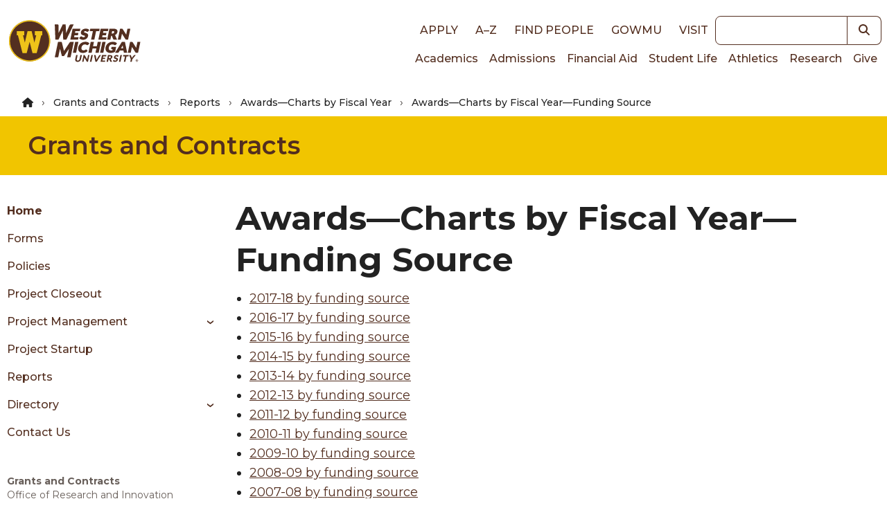

--- FILE ---
content_type: text/css
request_url: https://wmich.edu/sites/default/files/css/css_wdQRnBJ2gZwziRETteaxwhx-OV_udMa1bG2fPsgu9UM.css?delta=1&language=en&theme=dxp_ui&include=eJxFyVsOwjAMRNENhXgpLCFyiElNnYfsBNrdA0UVP1eaOWnrYTJkaRHlYmMXrtndBTN84z9zDfjAzXVUzIp9MUg6O4r_P37WPqOwLZSc7TaoQEQj9yozYCpc4WhoT1LlRHaI0W1wq_bD62lvxgc6LA
body_size: 49876
content:
/* @license GPL-2.0-or-later https://www.drupal.org/licensing/faq */
.splide__container{box-sizing:border-box;position:relative}.splide__list{backface-visibility:hidden;display:-ms-flexbox;display:flex;height:100%;margin:0!important;padding:0!important}.splide.is-initialized:not(.is-active) .splide__list{display:block}.splide__pagination{-ms-flex-align:center;-ms-flex-pack:center;align-items:center;display:-ms-flexbox;display:flex;-ms-flex-wrap:wrap;flex-wrap:wrap;justify-content:center;margin:0;pointer-events:none}.splide__pagination li{display:inline-block;line-height:1;list-style-type:none;margin:0;pointer-events:auto}.splide:not(.is-overflow) .splide__pagination{display:none}.splide__progress__bar{width:0}.splide{position:relative;visibility:hidden}.splide.is-initialized,.splide.is-rendered{visibility:visible}.splide__slide{-ms-flex-negative:0;backface-visibility:hidden;box-sizing:border-box;flex-shrink:0;list-style-type:none!important;margin:0;position:relative}.splide__slide img{vertical-align:bottom}.splide__spinner{animation:splide-loading 1s linear infinite;border:2px solid #999;border-left-color:transparent;border-radius:50%;bottom:0;contain:strict;display:inline-block;height:20px;left:0;margin:auto;position:absolute;right:0;top:0;width:20px}.splide__sr{clip:rect(0 0 0 0);border:0;height:1px;margin:-1px;overflow:hidden;padding:0;position:absolute;width:1px}.splide__toggle.is-active .splide__toggle__play,.splide__toggle__pause{display:none}.splide__toggle.is-active .splide__toggle__pause{display:inline}.splide__track{overflow:hidden;position:relative;z-index:0}@keyframes splide-loading{0%{transform:rotate(0)}to{transform:rotate(1turn)}}.splide__track--draggable{-webkit-touch-callout:none;-ms-user-select:none;user-select:none}.splide__track--fade>.splide__list>.splide__slide{margin:0!important;opacity:0;z-index:0}.splide__track--fade>.splide__list>.splide__slide.is-active{opacity:1;z-index:1}.splide--rtl{direction:rtl}.splide__track--ttb>.splide__list{display:block}.splide__arrow{-ms-flex-align:center;-ms-flex-pack:center;align-items:center;background:#ccc;border:0;border-radius:50%;cursor:pointer;display:-ms-flexbox;display:flex;height:2em;justify-content:center;opacity:.7;padding:0;position:absolute;top:50%;transform:translateY(-50%);width:2em;z-index:1}.splide__arrow svg{fill:#000;height:1.2em;width:1.2em}.splide__arrow:hover:not(:disabled){opacity:.9}.splide__arrow:disabled{opacity:.3}.splide__arrow.focus-visible{outline:3px solid #0bf;outline-offset:3px}.splide__arrow:focus-visible{outline:3px solid #0bf;outline-offset:3px}.splide__arrow--prev{left:1em}.splide__arrow--prev svg{transform:scaleX(-1)}.splide__arrow--next{right:1em}.splide.is-focus-in .splide__arrow:focus{outline:3px solid #0bf;outline-offset:3px}.splide__pagination{bottom:.5em;left:0;padding:0 1em;position:absolute;right:0;z-index:1}.splide__pagination__page{background:#ccc;border:0;border-radius:50%;display:inline-block;height:8px;margin:3px;opacity:.7;padding:0;position:relative;transition:transform .2s linear;width:8px}.splide__pagination__page.is-active{background:#fff;transform:scale(1.4);z-index:1}.splide__pagination__page:hover{cursor:pointer;opacity:.9}.splide__pagination__page.focus-visible{outline:3px solid #0bf;outline-offset:3px}.splide__pagination__page:focus-visible{outline:3px solid #0bf;outline-offset:3px}.splide.is-focus-in .splide__pagination__page:focus{outline:3px solid #0bf;outline-offset:3px}.splide__progress__bar{background:#ccc;height:3px}.splide__slide{-webkit-tap-highlight-color:rgba(0,0,0,0)}.splide__slide:focus{outline:0}@supports(outline-offset:-3px){.splide__slide.focus-visible{outline:3px solid #0bf;outline-offset:-3px}.splide__slide:focus-visible{outline:3px solid #0bf;outline-offset:-3px}}@media screen and (-ms-high-contrast:none){.splide__slide.focus-visible{border:3px solid #0bf}.splide__slide:focus-visible{border:3px solid #0bf}}@supports(outline-offset:-3px){.splide.is-focus-in .splide__slide:focus{outline:3px solid #0bf;outline-offset:-3px}}@media screen and (-ms-high-contrast:none){.splide.is-focus-in .splide__slide:focus{border:3px solid #0bf}.splide.is-focus-in .splide__track>.splide__list>.splide__slide:focus{border-color:#0bf}}.splide__toggle{cursor:pointer}.splide__toggle.focus-visible{outline:3px solid #0bf;outline-offset:3px}.splide__toggle:focus-visible{outline:3px solid #0bf;outline-offset:3px}.splide.is-focus-in .splide__toggle:focus{outline:3px solid #0bf;outline-offset:3px}.splide__track--nav>.splide__list>.splide__slide{border:3px solid transparent;cursor:pointer}.splide__track--nav>.splide__list>.splide__slide.is-active{border:3px solid #000}.splide__arrows--rtl .splide__arrow--prev{left:auto;right:1em}.splide__arrows--rtl .splide__arrow--prev svg{transform:scaleX(1)}.splide__arrows--rtl .splide__arrow--next{left:1em;right:auto}.splide__arrows--rtl .splide__arrow--next svg{transform:scaleX(-1)}.splide__arrows--ttb .splide__arrow{left:50%;transform:translate(-50%)}.splide__arrows--ttb .splide__arrow--prev{top:1em}.splide__arrows--ttb .splide__arrow--prev svg{transform:rotate(-90deg)}.splide__arrows--ttb .splide__arrow--next{bottom:1em;top:auto}.splide__arrows--ttb .splide__arrow--next svg{transform:rotate(90deg)}.splide__pagination--ttb{bottom:0;display:-ms-flexbox;display:flex;-ms-flex-direction:column;flex-direction:column;left:auto;padding:1em 0;right:.5em;top:0}.steel-blue{--tw-bg-opacity:1;background-color:rgb(211 228 226/var(--tw-bg-opacity))}.gold{--tw-bg-opacity:1;background-color:hsl(49 100% 47.3%/var(--tw-bg-opacity))}.lighter-gray{--tw-bg-opacity:1;background-color:rgb(245 245 245/var(--tw-bg-opacity))}.warm-gray{--tw-bg-opacity:1;background-color:rgb(210 207 203/var(--tw-bg-opacity))}.warm-brown{--tw-bg-opacity:1;--tw-text-opacity:1;background-color:rgb(92 83 80/var(--tw-bg-opacity));color:rgb(255 255 255/var(--tw-text-opacity))}.button{border-radius:.5rem;border-width:0;display:inline-block;font-family:Montserrat,ui-sans-serif,system-ui,-apple-system,Segoe UI,Roboto,Ubuntu,Cantarell,Noto Sans,sans-serif,BlinkMacSystemFont,Helvetica Neue,Arial,Apple Color Emoji,Segoe UI Emoji,Segoe UI Symbol,Noto Color Emoji;font-size:1.25rem;font-weight:600;line-height:1.75rem;margin:.625rem;-webkit-text-decoration-line:none;text-decoration-line:none;transition-duration:.3s;transition-property:color,background-color,border-color,fill,stroke,-webkit-text-decoration-color;transition-property:color,background-color,border-color,text-decoration-color,fill,stroke;transition-property:color,background-color,border-color,text-decoration-color,fill,stroke,-webkit-text-decoration-color;transition-timing-function:cubic-bezier(.4,0,.2,1);transition-timing-function:cubic-bezier(0,0,.2,1)}.button--primary{--tw-bg-opacity:1;--tw-text-opacity:1;background-color:hsl(49 100% 47.3%/var(--tw-bg-opacity));color:hsl(17.3 45.6% 22.4%/var(--tw-text-opacity))}.button--primary:hover{--tw-bg-opacity:1;--tw-text-opacity:1;background-color:hsl(17.3 45.6% 22.4%/var(--tw-bg-opacity));color:rgb(255 255 255/var(--tw-text-opacity))}.button--primary-alt{--tw-bg-opacity:1;--tw-text-opacity:1;background-color:hsl(49 100% 47.3%/var(--tw-bg-opacity));color:hsl(17.3 45.6% 22.4%/var(--tw-text-opacity))}.button--primary-alt:hover,.button--secondary{--tw-bg-opacity:1;--tw-text-opacity:1;background-color:rgb(34 34 34/var(--tw-bg-opacity));color:rgb(255 255 255/var(--tw-text-opacity))}.button--secondary:hover{--tw-bg-opacity:1;background-color:hsl(17.3 45.6% 22.4%/var(--tw-bg-opacity))}.button--ghost{--tw-border-opacity:1;--tw-text-opacity:1;background-color:transparent;border:1px solid rgb(255 255 255/var(--tw-border-opacity));color:rgb(255 255 255/var(--tw-text-opacity))}.button--ghost:hover{--tw-bg-opacity:1;--tw-text-opacity:1;background-color:hsl(49 100% 47.3%/var(--tw-bg-opacity));color:hsl(17.3 45.6% 22.4%/var(--tw-text-opacity))}.button--ghost-alt{--tw-border-opacity:1;--tw-text-opacity:1;background-color:transparent;border:1px solid hsl(49 100% 47.3%/var(--tw-border-opacity));color:rgb(255 255 255/var(--tw-text-opacity))}.button--ghost-alt:hover{--tw-bg-opacity:1;background-color:hsl(17.3 45.6% 22.4%/var(--tw-bg-opacity));border-width:0}.button--outline{--tw-border-opacity:1;--tw-text-opacity:1;background-color:transparent;border:1px solid hsl(17.3 45.6% 22.4%/var(--tw-border-opacity));color:hsl(17.3 45.6% 22.4%/var(--tw-text-opacity))}.button--outline:hover{--tw-bg-opacity:1;--tw-text-opacity:1;background-color:hsl(17.3 45.6% 22.4%/var(--tw-bg-opacity));color:rgb(255 255 255/var(--tw-text-opacity))}.button--outline-alt{--tw-border-opacity:1;--tw-text-opacity:1;background-color:transparent;border:1px solid hsl(49 100% 47.3%/var(--tw-border-opacity));color:hsl(49 100% 47.3%/var(--tw-text-opacity))}.button--outline-alt:hover{--tw-bg-opacity:1;--tw-text-opacity:1;background-color:rgb(34 34 34/var(--tw-bg-opacity));color:rgb(255 255 255/var(--tw-text-opacity))}.button--search{align-items:center;border-bottom-right-radius:.5rem;border-top-right-radius:.5rem;border-width:1px 1px 1px 0;display:inline-block;font-weight:500;justify-content:center;text-align:center}.button--search:focus{--tw-ring-offset-shadow:var(--tw-ring-inset) 0 0 0 var(--tw-ring-offset-width) var(--tw-ring-offset-color);--tw-ring-shadow:var(--tw-ring-inset) 0 0 0 calc(2px + var(--tw-ring-offset-width)) var(--tw-ring-color);--tw-ring-opacity:1;--tw-ring-color:hsl(194 100% 40%/var(--tw-ring-opacity));--tw-ring-offset-width:2px;--tw-ring-offset-color:#fff;box-shadow:var(--tw-ring-offset-shadow),var(--tw-ring-shadow),0 0 transparent;box-shadow:var(--tw-ring-offset-shadow),var(--tw-ring-shadow),var(--tw-shadow,0 0 transparent);outline:2px solid transparent;outline-offset:2px}.button--search{cursor:pointer;font-size:1rem;line-height:1.5rem}@media (pointer:coarse){.button--search{min-height:48px;min-width:48px}}.button--search{--tw-text-opacity:1;background-color:transparent;color:hsl(17.3 45.6% 22.4%/var(--tw-text-opacity));padding:.5rem 1rem}.button--search,.button--search:hover{--tw-border-opacity:1;border-color:hsl(17.3 45.6% 22.4%/var(--tw-border-opacity))}.button--search:hover{background-color:hsl(17.3 45.6% 22.4%/var(--tw-bg-opacity))}.button--search:hover,.button-blue{--tw-bg-opacity:1;--tw-text-opacity:1;color:rgb(255 255 255/var(--tw-text-opacity))}.button-blue{background-color:hsl(194 100% 40%/var(--tw-bg-opacity));border-radius:.5rem;border-width:0;display:inline-block;font-family:Montserrat,ui-sans-serif,system-ui,-apple-system,Segoe UI,Roboto,Ubuntu,Cantarell,Noto Sans,sans-serif,BlinkMacSystemFont,Helvetica Neue,Arial,Apple Color Emoji,Segoe UI Emoji,Segoe UI Symbol,Noto Color Emoji;font-size:1.25rem;font-weight:600;line-height:1.75rem;margin:.625rem;-webkit-text-decoration-line:none;text-decoration-line:none;transition-duration:.3s;transition-property:color,background-color,border-color,fill,stroke,-webkit-text-decoration-color;transition-property:color,background-color,border-color,text-decoration-color,fill,stroke;transition-property:color,background-color,border-color,text-decoration-color,fill,stroke,-webkit-text-decoration-color;transition-timing-function:cubic-bezier(.4,0,.2,1);transition-timing-function:cubic-bezier(0,0,.2,1)}.button-blue:focus,.button-blue:hover{--tw-bg-opacity:1;--tw-text-opacity:1;background-color:hsl(194 100% 22%/var(--tw-bg-opacity));color:rgb(255 255 255/var(--tw-text-opacity))}.button-blue{font-size:1rem;line-height:1.5rem;padding:.5rem 1rem}@media (min-width:768px){.button-blue{font-size:1.125rem;line-height:1.75rem}}.button-green{--tw-bg-opacity:1;--tw-text-opacity:1;background-color:hsl(67 48.1% 40.8%/var(--tw-bg-opacity));border-radius:.5rem;border-width:0;color:rgb(255 255 255/var(--tw-text-opacity));display:inline-block;font-family:Montserrat,ui-sans-serif,system-ui,-apple-system,Segoe UI,Roboto,Ubuntu,Cantarell,Noto Sans,sans-serif,BlinkMacSystemFont,Helvetica Neue,Arial,Apple Color Emoji,Segoe UI Emoji,Segoe UI Symbol,Noto Color Emoji;font-size:1.25rem;font-weight:600;line-height:1.75rem;margin:.625rem;-webkit-text-decoration-line:none;text-decoration-line:none;transition-duration:.3s;transition-property:color,background-color,border-color,fill,stroke,-webkit-text-decoration-color;transition-property:color,background-color,border-color,text-decoration-color,fill,stroke;transition-property:color,background-color,border-color,text-decoration-color,fill,stroke,-webkit-text-decoration-color;transition-timing-function:cubic-bezier(.4,0,.2,1);transition-timing-function:cubic-bezier(0,0,.2,1)}.button-green:focus,.button-green:hover{--tw-bg-opacity:1;--tw-text-opacity:1;background-color:hsl(67 48.1% 26%/var(--tw-bg-opacity));color:rgb(255 255 255/var(--tw-text-opacity))}.button-green{font-size:1rem;line-height:1.5rem;padding:.5rem 1rem}@media (min-width:768px){.button-green{font-size:1.125rem;line-height:1.75rem}}.button-gold{--tw-bg-opacity:1;--tw-text-opacity:1;background-color:hsl(49 100% 47.3%/var(--tw-bg-opacity));border-radius:.5rem;border-width:0;color:hsl(17.3 45.6% 22.4%/var(--tw-text-opacity));display:inline-block;font-family:Montserrat,ui-sans-serif,system-ui,-apple-system,Segoe UI,Roboto,Ubuntu,Cantarell,Noto Sans,sans-serif,BlinkMacSystemFont,Helvetica Neue,Arial,Apple Color Emoji,Segoe UI Emoji,Segoe UI Symbol,Noto Color Emoji;font-size:1.25rem;font-weight:600;line-height:1.75rem;margin:.625rem;-webkit-text-decoration-line:none;text-decoration-line:none;transition-duration:.3s;transition-property:color,background-color,border-color,fill,stroke,-webkit-text-decoration-color;transition-property:color,background-color,border-color,text-decoration-color,fill,stroke;transition-property:color,background-color,border-color,text-decoration-color,fill,stroke,-webkit-text-decoration-color;transition-timing-function:cubic-bezier(.4,0,.2,1);transition-timing-function:cubic-bezier(0,0,.2,1)}.button-gold:focus,.button-gold:hover{--tw-bg-opacity:1;--tw-text-opacity:1;background-color:hsl(17.3 45.6% 22.4%/var(--tw-bg-opacity));color:rgb(255 255 255/var(--tw-text-opacity))}.button-gold{font-size:1rem;line-height:1.5rem;padding:.5rem 1rem}@media (min-width:768px){.button-gold{font-size:1.125rem;line-height:1.75rem}}.button-gray,.button-purple{--tw-bg-opacity:1;--tw-text-opacity:1;background-color:hsl(20 7.2% 38%/var(--tw-bg-opacity));border-radius:.5rem;border-width:0;color:rgb(255 255 255/var(--tw-text-opacity));display:inline-block;font-family:Montserrat,ui-sans-serif,system-ui,-apple-system,Segoe UI,Roboto,Ubuntu,Cantarell,Noto Sans,sans-serif,BlinkMacSystemFont,Helvetica Neue,Arial,Apple Color Emoji,Segoe UI Emoji,Segoe UI Symbol,Noto Color Emoji;font-size:1.25rem;font-weight:600;line-height:1.75rem;margin:.625rem;-webkit-text-decoration-line:none;text-decoration-line:none;transition-duration:.3s;transition-property:color,background-color,border-color,fill,stroke,-webkit-text-decoration-color;transition-property:color,background-color,border-color,text-decoration-color,fill,stroke;transition-property:color,background-color,border-color,text-decoration-color,fill,stroke,-webkit-text-decoration-color;transition-timing-function:cubic-bezier(.4,0,.2,1);transition-timing-function:cubic-bezier(0,0,.2,1)}.button-gray:focus,.button-gray:hover,.button-purple:focus,.button-purple:hover{--tw-bg-opacity:1;--tw-text-opacity:1;background-color:hsl(20 7.2% 22%/var(--tw-bg-opacity));color:rgb(255 255 255/var(--tw-text-opacity))}.button-gray,.button-purple{font-size:1rem;line-height:1.5rem;padding:.5rem 1rem}@media (min-width:768px){.button-gray,.button-purple{font-size:1.125rem;line-height:1.75rem}}.button-orange,.button-red{--tw-bg-opacity:1;--tw-text-opacity:1;background-color:hsl(0 100% 35.3%/var(--tw-bg-opacity));border-radius:.5rem;border-width:0;color:rgb(255 255 255/var(--tw-text-opacity));display:inline-block;font-family:Montserrat,ui-sans-serif,system-ui,-apple-system,Segoe UI,Roboto,Ubuntu,Cantarell,Noto Sans,sans-serif,BlinkMacSystemFont,Helvetica Neue,Arial,Apple Color Emoji,Segoe UI Emoji,Segoe UI Symbol,Noto Color Emoji;font-size:1.25rem;font-weight:600;line-height:1.75rem;margin:.625rem;-webkit-text-decoration-line:none;text-decoration-line:none;transition-duration:.3s;transition-property:color,background-color,border-color,fill,stroke,-webkit-text-decoration-color;transition-property:color,background-color,border-color,text-decoration-color,fill,stroke;transition-property:color,background-color,border-color,text-decoration-color,fill,stroke,-webkit-text-decoration-color;transition-timing-function:cubic-bezier(.4,0,.2,1);transition-timing-function:cubic-bezier(0,0,.2,1)}.button-orange:focus,.button-orange:hover,.button-red:focus,.button-red:hover{--tw-bg-opacity:1;--tw-text-opacity:1;background-color:hsl(0 100% 24%/var(--tw-bg-opacity));color:rgb(255 255 255/var(--tw-text-opacity))}.button-orange,.button-red{font-size:1rem;line-height:1.5rem;padding:.5rem 1rem}@media (min-width:768px){.button-orange,.button-red{font-size:1.125rem;line-height:1.75rem}}.button--sm{font-size:.875rem;line-height:1.25rem;padding:.5rem 1rem}@media (min-width:768px){.button--sm{font-size:1rem;line-height:1.5rem}}.button--base{font-size:1rem;line-height:1.5rem;padding:.5rem 1rem}@media (min-width:768px){.button--base{font-size:1.125rem;line-height:1.75rem}}.button--lg{font-size:1.125rem;line-height:1.75rem;padding:.5rem 1rem}@media (min-width:768px){.button--lg{font-size:1.25rem;line-height:1.75rem}}.button--xl{font-size:1.25rem;line-height:1.75rem;padding:.625rem 1rem}@media (min-width:768px){.button--xl{font-size:1.5rem;line-height:2rem;padding-left:1.25rem;padding-right:1.25rem}}.button--disabled{--tw-border-opacity:1;--tw-text-opacity:1;background-color:transparent;border:1px solid hsl(32 8% 68%/var(--tw-border-opacity));color:hsl(32 8% 68%/var(--tw-text-opacity));cursor:not-allowed}.heading--2xl{font-size:3rem;line-height:1.25}@media (min-width:768px){.heading--2xl{font-size:3.75rem;line-height:1;line-height:1.25}}.heading--xl{font-size:2.25rem;line-height:2.5rem;line-height:1.25}@media (min-width:768px){.heading--xl{font-size:3rem;line-height:1;line-height:1.25}}.heading--lg{font-size:1.875rem;line-height:2.25rem;line-height:1.25}@media (min-width:768px){.heading--lg{font-size:2.25rem;line-height:2.5rem;line-height:1.25}}.heading--md{font-size:1.5rem;line-height:2rem;line-height:1.25}@media (min-width:768px){.heading--md{font-size:1.875rem;line-height:2.25rem;line-height:1.25}}.heading--sm{font-size:1.25rem;line-height:1.75rem;line-height:1.25}@media (min-width:768px){.heading--sm{font-size:1.5rem;line-height:2rem}}.heading--xs{font-size:1.125rem;line-height:1.75rem;line-height:1.25}@media (min-width:768px){.heading--xs{font-size:1.25rem;line-height:1.75rem}}.heading--heavy{font-family:cooper-black-std,Montserrat,ui-sans-serif,system-ui,-apple-system,Segoe UI,Roboto,Ubuntu,Cantarell,Noto Sans,sans-serif,BlinkMacSystemFont,Helvetica Neue,Arial,Apple Color Emoji,Segoe UI Emoji,Segoe UI Symbol,Noto Color Emoji;font-weight:900}.pageTitle .heading{line-height:1}.pageTitle h1,.pageTitle h2{margin-bottom:0}.pageTitle h2{margin-top:0}.link{cursor:pointer;display:inline;-webkit-text-decoration-line:none;text-decoration-line:none}.link:active,.link:focus,.link:hover{-webkit-text-decoration-line:underline;text-decoration-line:underline}.link{transition-duration:.3s;transition-property:all;transition-timing-function:cubic-bezier(.4,0,.2,1);transition-timing-function:cubic-bezier(0,0,.2,1)}.dxp-text a:not(.button-gold):not(.button-blue):not(.button-green):not(.button-gray):not(.button-purple):not(.button-orange):not(.button-red){--tw-text-opacity:1;color:hsl(17.3 45.6% 22.4%/var(--tw-text-opacity));cursor:pointer;display:inline;-webkit-text-decoration-line:underline;text-decoration-line:underline}.dxp-text a:not(.button-gold):not(.button-blue):not(.button-green):not(.button-gray):not(.button-purple):not(.button-orange):not(.button-red):active,.dxp-text a:not(.button-gold):not(.button-blue):not(.button-green):not(.button-gray):not(.button-purple):not(.button-orange):not(.button-red):focus,.dxp-text a:not(.button-gold):not(.button-blue):not(.button-green):not(.button-gray):not(.button-purple):not(.button-orange):not(.button-red):hover{-webkit-text-decoration-line:none;text-decoration-line:none}.dxp-text a:not(.button-gold):not(.button-blue):not(.button-green):not(.button-gray):not(.button-purple):not(.button-orange):not(.button-red){transition-duration:.3s;transition-property:all;transition-timing-function:cubic-bezier(.4,0,.2,1);transition-timing-function:cubic-bezier(0,0,.2,1)}.gold .dxp-text a:not(.button-gold):not(.button-blue):not(.button-green):not(.button-gray):not(.button-purple):not(.button-orange):not(.button-red),.lead-paragraph.tw-bg-gold .dxp-text a:not(.button-gold):not(.button-blue):not(.button-green):not(.button-gray):not(.button-purple):not(.button-orange):not(.button-red){--tw-text-opacity:1;color:hsl(17.3 45.6% 22.4%/var(--tw-text-opacity));-webkit-text-decoration-line:underline;text-decoration-line:underline}.gold .dxp-text a:not(.button-gold):not(.button-blue):not(.button-green):not(.button-gray):not(.button-purple):not(.button-orange):not(.button-red):hover,.lead-paragraph.tw-bg-gold .dxp-text a:not(.button-gold):not(.button-blue):not(.button-green):not(.button-gray):not(.button-purple):not(.button-orange):not(.button-red):hover{-webkit-text-decoration-line:none;text-decoration-line:none}.tw-bg-warmBrown a:not(.button-gold):not(.button-blue):not(.button-green):not(.button-gray):not(.button-purple):not(.button-orange):not(.button-red),.warm-brown .dxp-text a:not(.button-gold):not(.button-blue):not(.button-green):not(.button-gray):not(.button-purple):not(.button-orange):not(.button-red),lead-paragraph.tw-bg-warmBrown .dxp-text a:not(.button-gold):not(.button-blue):not(.button-green):not(.button-gray):not(.button-purple):not(.button-orange):not(.button-red){--tw-text-opacity:1;color:hsl(49 100% 47.3%/var(--tw-text-opacity))}.link--with-arrow{grid-column-gap:.25rem;align-items:center;-moz-column-gap:.25rem;column-gap:.25rem;display:flex;font-weight:600;justify-content:flex-start}.svg-inline--fa{transition-duration:.3s;transition-property:all;transition-timing-function:cubic-bezier(.4,0,.2,1);transition-timing-function:cubic-bezier(0,0,.2,1)}.link--with-arrow:hover .svg-inline--fa{--tw-translate-x:0.25rem;transform:translate(var(--tw-translate-x),var(--tw-translate-y)) rotate(var(--tw-rotate)) skewX(var(--tw-skew-x)) skewY(var(--tw-skew-y)) scaleX(var(--tw-scale-x)) scaleY(var(--tw-scale-y))}ul .link{display:inline}.dxp-text p{font-family:Montserrat,ui-sans-serif,system-ui,-apple-system,Segoe UI,Roboto,Ubuntu,Cantarell,Noto Sans,sans-serif,BlinkMacSystemFont,Helvetica Neue,Arial,Apple Color Emoji,Segoe UI Emoji,Segoe UI Symbol,Noto Color Emoji}.dxp-text dl,.dxp-text ol,.dxp-text p,.dxp-text ul{font-size:1.125rem;line-height:1.75rem;margin-bottom:1rem}.dxp-text dl,.dxp-text ol,.dxp-text ul{list-style-position:outside;margin-left:1.25rem;margin-top:.75rem}.dxp-text ul{list-style-type:disc}.dxp-text ul ul{list-style-type:circle}.dxp-text ul ul ul{list-style-type:square}.dxp-text ol,.dxp-text ul ul ul ul{list-style-type:decimal}.dxp-text ol ol{list-style-type:lower-alpha}.dxp-text ol ol ol{list-style-type:lower-roman}.dxp-text table{margin-bottom:1.5rem}.dxp-text table caption{--tw-bg-opacity:1;--tw-text-opacity:1;background-color:rgb(34 34 34/var(--tw-bg-opacity));color:hsl(32 8% 90%/var(--tw-text-opacity));padding:.75rem}.dxp-text table thead{--tw-bg-opacity:1;background-color:hsl(32 8% 90%/var(--tw-bg-opacity))}.dxp-text table tr:nth-of-type(1n){--tw-bg-opacity:1;background-color:rgb(255 255 255/var(--tw-bg-opacity))}.dxp-text table tr:nth-of-type(2n){--tw-bg-opacity:1;background-color:hsl(32 8% 90%/var(--tw-bg-opacity))}.dxp-text table tr td,.dxp-text table tr th{--tw-border-opacity:1;border-bottom-color:hsl(32 8% 68%/var(--tw-border-opacity));border-width:1px;padding:.75rem}.dxp-text table tr td:not(:last-child),.dxp-text table tr th:not(:last-child){--tw-border-opacity:1;border-right-color:hsl(20 7.2% 22%/var(--tw-border-opacity))}.dxp-text table tr td:first-child,.dxp-text table tr th:first-child{--tw-border-opacity:1;border-left-color:hsl(32 8% 68%/var(--tw-border-opacity))}.dxp-text table tr td:last-child,.dxp-text table tr th:last-child{--tw-border-opacity:1;border-right-color:hsl(32 8% 68%/var(--tw-border-opacity))}.group-sidebar-menu-extras .footer-address p{--tw-text-opacity:1;color:hsl(20 7.2% 38%/var(--tw-text-opacity));font-size:.875rem;line-height:1.25rem}.card{align-content:stretch!important;align-content:flex-start;display:grid;flex:none;justify-content:stretch!important;overflow:hidden;place-content:stretch!important;width:100%}.card--haslinks{border-radius:.5rem;border-width:1px}.card--nolinks{border-radius:0;border-width:0}.card img{max-width:auto;width:100%}.webform-submission-form .webform-options-display-one-column{display:flex;flex-direction:column}.webform-submission-form fieldset{--tw-border-opacity:1;border-color:rgb(221 221 221/var(--tw-border-opacity));border-width:1px;display:block;margin-bottom:2.5rem;margin-top:2rem}.webform-submission-form fieldset legend{--tw-bg-opacity:1;background-color:rgb(255 255 255/var(--tw-bg-opacity));display:inline-block;font-weight:700;padding:.5rem .25rem;width:-moz-fit-content;width:fit-content}.site-alert{p:last-of-type{margin-bottom:0}}@media (min-width:1280px){.bottom-center{left:50%;text-align:center;transform:translateX(-50%)}.bottom-right{margin-right:-38.75rem;right:50%}.middle-left{--tw-translate-y:-50%;left:50%;margin-left:-38.75rem;transform:translate(var(--tw-translate-x),var(--tw-translate-y)) rotate(var(--tw-rotate)) skewX(var(--tw-skew-x)) skewY(var(--tw-skew-y)) scaleX(var(--tw-scale-x)) scaleY(var(--tw-scale-y))}.middle-center{--tw-translate-x:-50%;--tw-translate-y:-50%;left:50%;top:50%;transform:translate(var(--tw-translate-x),var(--tw-translate-y)) rotate(var(--tw-rotate)) skewX(var(--tw-skew-x)) skewY(var(--tw-skew-y)) scaleX(var(--tw-scale-x)) scaleY(var(--tw-scale-y))}.middle-right{--tw-translate-y:-50%;margin-right:-38.75rem;right:50%;top:50%;transform:translate(var(--tw-translate-x),var(--tw-translate-y)) rotate(var(--tw-rotate)) skewX(var(--tw-skew-x)) skewY(var(--tw-skew-y)) scaleX(var(--tw-scale-x)) scaleY(var(--tw-scale-y))}.top-left{left:50%;margin-left:-38.75rem;top:2.5rem}.top-center{--tw-translate-x:-50%;left:50%;top:2.5rem;transform:translate(var(--tw-translate-x),var(--tw-translate-y)) rotate(var(--tw-rotate)) skewX(var(--tw-skew-x)) skewY(var(--tw-skew-y)) scaleX(var(--tw-scale-x)) scaleY(var(--tw-scale-y))}.top-right{margin-right:-38.75rem;right:50%;top:2.5rem}.lower-third{background:linear-gradient(transparent,#000);border-width:0;bottom:0;max-width:100%;position:absolute;width:100%}}.bottom-left{bottom:2.5rem}@media (min-width:1280px){.bottom-left{left:9rem}}.bottom-center,.bottom-right{bottom:2.5rem}.middle-left{top:50%}.lower-third,.top-center{text-align:center}.lower-third{--tw-bg-opacity:1;background-color:rgb(34 34 34/var(--tw-bg-opacity));border-style:none;position:relative}.region:not(.region-nav) .links-paragraph .vertical{margin-bottom:2.5rem}.component-grid{display:flex;justify-content:center;width:100%}@media (min-width:640px){.column-one .component-grid{margin-bottom:0;margin-top:2.5rem}}@media (min-width:768px){.column-one .component-grid{margin-bottom:2.5rem;margin-top:2.5rem}}@media (min-width:640px){.column-two .component-grid{margin-bottom:2.5rem;margin-top:0}}@media (min-width:768px){.column-two .component-grid{margin-bottom:2.5rem;margin-top:2.5rem}}.components{grid-row-gap:2.5rem;display:flex;flex-wrap:wrap;margin-bottom:2.5rem;margin-top:2.5rem;max-width:80rem;row-gap:2.5rem;width:100%}.dxp-ui-container .components.only-icon-buttons{grid-row-gap:0;align-items:stretch!important;display:flex;margin-bottom:0;margin-top:0;row-gap:0}.components>*{display:flex}.components-per-row-1,.components-per-row-2,.components-per-row-3,.components-per-row-4,.components>*{justify-content:center}.components-per-row-4>*{width:100%}@media (min-width:768px){.components-per-row-4>*{width:50%}}@media (min-width:1024px){.components-per-row-4>*{width:25%}}.components-per-row-3>*{width:100%}@media (min-width:768px){.components-per-row-3>*{width:33.333333%}}@media (min-width:1024px){.components-per-row-3>*{width:33.333333%}}.components-per-row-2>*{width:100%}@media (min-width:768px){.components-per-row-2>*{width:50%}}@media (min-width:1024px){.components-per-row-2>*{width:50%}}.components.components-per-row-1.only-icon-buttons{align-items:center!important;flex-direction:column;flex-wrap:nowrap}.component-grid .dxp-columns{padding:0}.max-item-width-1>*{flex-grow:1!important;max-width:100%}.max-item-width-2>*{max-width:100%}@media (min-width:1024px){.max-item-width-2>*{max-width:50%}}.max-item-width-2>*{flex-grow:1!important}.max-item-width-3>*{max-width:100%}@media (min-width:1024px){.max-item-width-3>*{max-width:33%}}.max-item-width-3>*{flex-grow:1!important}.max-item-width-4>*{max-width:50%}@media (min-width:1024px){.max-item-width-4>*{max-width:25%}}.max-item-width-4>*{flex-grow:1!important}.component-grid .image-card{padding:1rem}.column-one .component-grid,.column-two .component-grid{margin-bottom:0;margin-top:-1rem}.text-card{align-content:stretch!important;align-content:flex-start;background-color:transparent;display:grid;flex:none;grid-template-columns:repeat(1,minmax(0,1fr));grid-template-rows:min-content 1fr;justify-content:stretch!important;overflow:hidden;place-content:stretch!important}.text-card--full{width:100%}.text-card--sm{max-width:19rem}.text-card--md{max-width:23.5rem}@media (min-width:640px){.text-card--md{width:23.5rem}}.text-card--lg{max-width:37.75rem}.text-card--xl{max-width:64rem}.text-card--xl.text-card--horizontal{max-width:80rem}.text-card--left{text-align:left}.text-card--left .text-card--link{display:flex;justify-content:flex-start}.text-card--center{text-align:center}.text-card--center .text-card--link{display:flex;justify-content:center}.text-card--right{text-align:right}.text-card--attribution{font-size:.875rem;font-style:italic;line-height:1.25rem;margin-bottom:.5rem;margin-top:.875rem}@media (min-width:768px){.text-card--attribution{font-size:1rem;line-height:1.5rem}}.text-card--is-quotation{font-size:1.25rem;line-height:1.75rem}blockquote{padding-left:2rem;padding-right:2rem;position:relative}blockquote p{font-size:1.875rem;line-height:2.25rem}blockquote .fa-solid{--tw-text-opacity:1;color:hsl(32 8% 68%/var(--tw-text-opacity));font-size:1.5rem;line-height:2rem}blockquote .open-quote-mark{left:0;top:0}blockquote .close-quote-mark,blockquote .open-quote-mark{font-size:6rem;height:2rem;line-height:1;margin-bottom:1rem;position:absolute;width:2rem}blockquote .close-quote-mark{bottom:-1rem;right:2rem}@media (min-width:768px){blockquote .close-quote-mark{right:1rem}}@media (min-width:1280px){blockquote .close-quote-mark{right:0}}blockquote .quote-color{--tw-text-opacity:1;color:hsl(32 8% 83%/var(--tw-text-opacity))}.dxp-ui-container.dark blockquote .quote-color,.dxp-ui-container.gold blockquote .quote-color,.dxp-ui-container.lighter-gray blockquote .quote-color,.dxp-ui-container.steel-blue blockquote .quote-color,.dxp-ui-container.warm-gray .text-card--attribution,.dxp-ui-container.warm-gray blockquote,.dxp-ui-container.warm-gray blockquote .quote-color{--tw-text-opacity:1;color:rgb(34 34 34/var(--tw-text-opacity))}.dxp-ui-container.steel-blue .text-card--link .link--with-arrow,.dxp-ui-container.steel-blue .text-card--link svg{--tw-text-opacity:1;color:rgb(59 94 91/var(--tw-text-opacity))}.dxp-ui-container.lighter-gray .text-card--link{--tw-text-opacity:1;color:hsl(17.3 45.6% 22.4%/var(--tw-text-opacity))}.dxp-ui-container.warm-brown .text-card--link{--tw-text-opacity:1;color:hsl(49 100% 47.3%/var(--tw-text-opacity))}.dxp-ui-container.lighter-gray .text-card h2,.dxp-ui-container.lighter-gray .text-card h3,.dxp-ui-container.warm-gray .dxp-text h2{--tw-text-opacity:1;color:hsl(17.3 45.6% 22.4%/var(--tw-text-opacity))}.dxp-ui-container.warm-gray>:not(.hero)>.dxp-text{--tw-text-opacity:1;color:rgb(34 34 34/var(--tw-text-opacity))}.dxp-ui-container.gold .dxp-text a{--tw-text-opacity:1!important;color:hsl(17.3 45.6% 22.4%/var(--tw-text-opacity))!important}.dxp-ui-container.warm-brown h2{--tw-text-opacity:1!important;color:rgb(255 255 255/var(--tw-text-opacity))!important}.dxp-ui-container.warm-gray>:not(.hero)>.dxp-text h2,.dxp-ui-container.warm-gray>:not(.hero)>a,.dxp-ui-container.warm-gray>:not(.hero)>h2{--tw-text-opacity:1!important;color:hsl(17.3 45.6% 22.4%/var(--tw-text-opacity))!important}.dxp-ui-container.warm-gray .dxp-ui-container-heading h2{--tw-text-opacity:1;color:hsl(17.3 45.6% 22.4%/var(--tw-text-opacity))}footer p{font-size:16px}footer a{color:inherit}.footer-top-wrapper{padding-top:1rem}.dxp-ui-menu.dxp-ui-footer a{font-size:1rem;line-height:1.5rem;padding:.5rem .75rem}.dxp-ui-footer li>span{font-size:1.1875rem;font-weight:600;line-height:1;text-transform:capitalize}.dxp-ui-menu.dxp-ui-footer ul li a{max-width:174px}.dxp-ui-container-heading{margin-bottom:1.25rem;padding-top:2.5rem}.dxp-ui-container-heading h2{--tw-text-opacity:1;color:hsl(17.3 45.6% 22.4%/var(--tw-text-opacity));margin-top:0;padding-top:0}.steel-blue .dxp-ui-container-heading h2{--tw-text-opacity:1;color:rgb(59 94 91/var(--tw-text-opacity))}.warm-brown .dxp-ui-container-heading h2{--tw-text-opacity:1;color:rgb(255 255 255/var(--tw-text-opacity))}.dxp-ui-container.warm-brown .dxp-collection-cards h2{--tw-text-opacity:1!important;color:rgb(34 34 34/var(--tw-text-opacity))!important}.dxp-ui-container>.cta:first-child{margin-top:0;padding-top:2rem}.dxp-ui-container>.cta:last-child{margin-bottom:0;padding-bottom:2rem}.cta h2{font-size:32px;margin-top:0;padding-top:0}.cta .dxp-text{padding-left:1.25rem;padding-right:1.25rem}.cta-link{margin-left:.625rem;margin-right:.625rem;padding:.625rem}.cta-link:first-child:last-child{flex:0 1 auto}.cta-link a{transition-duration:.15s;transition-property:color,background-color,border-color,fill,stroke,-webkit-text-decoration-color;transition-property:color,background-color,border-color,text-decoration-color,fill,stroke;transition-property:color,background-color,border-color,text-decoration-color,fill,stroke,-webkit-text-decoration-color;transition-timing-function:cubic-bezier(.4,0,.2,1);width:100%}.component-grid .components.components-per-row-1 .cta-link a{width:auto}.region-2 .cta-link{flex:1 1 auto}.region-2 .two-col-split .cta-link{flex:1 1 100%}.component-grid .cta-link:first-child:last-child{flex:1 1 auto}.dxp-ui-container.steel-blue h2{--tw-text-opacity:1;color:rgb(59 94 91/var(--tw-text-opacity))}.dxp-ui-container.steel-blue .callout h2{--tw-text-opacity:1;color:rgb(255 255 255/var(--tw-text-opacity))}.dxp-ui-container.steel-blue .cta-link a{--tw-border-opacity:1;--tw-bg-opacity:1;--tw-text-opacity:1;background-color:rgb(59 94 91/var(--tw-bg-opacity));border-color:rgb(59 94 91/var(--tw-border-opacity));color:rgb(255 255 255/var(--tw-text-opacity))}.dxp-ui-container.steel-blue .cta-link a:hover{--tw-bg-opacity:1;background-color:rgb(34 34 34/var(--tw-bg-opacity))}.dxp-ui-container.warm-gray .cta{--tw-text-opacity:1;color:rgb(34 34 34/var(--tw-text-opacity))}.dxp-ui-container.gold .cta h2{--tw-text-opacity:1;color:hsl(17.3 45.6% 22.4%/var(--tw-text-opacity))}.dxp-ui-container.gold .cta-link a,.dxp-ui-container.warm-gray .cta-link.primary a{--tw-border-opacity:1;--tw-bg-opacity:1;--tw-text-opacity:1;background-color:hsl(17.3 45.6% 22.4%/var(--tw-bg-opacity));border-color:hsl(17.3 45.6% 22.4%/var(--tw-border-opacity));color:rgb(255 255 255/var(--tw-text-opacity))}.dxp-ui-container.gold .cta-link a:hover,.dxp-ui-container.warm-gray .cta-link.primary a:hover{--tw-bg-opacity:1;--tw-text-opacity:1;background-color:rgb(34 34 34/var(--tw-bg-opacity));color:rgb(255 255 255/var(--tw-text-opacity))}.dxp-ui-container.warm-gray .cta-link.secondary a:hover{--tw-bg-opacity:1;background-color:rgb(34 34 34/var(--tw-bg-opacity))}.contact a{--tw-text-opacity:1;color:hsl(194 100% 27%/var(--tw-text-opacity));-webkit-text-decoration-line:underline;text-decoration-line:underline}.contact a:hover{-webkit-text-decoration-line:none;text-decoration-line:none}.contact--article .contact{--tw-text-opacity:1;color:hsl(17.3 45.6% 22.4%/var(--tw-text-opacity))}.contact--article .email,.contact--article .phone{font-weight:400;text-transform:lowercase}.contact--article .email+.phone:before{--tw-text-opacity:1;color:hsl(194 100% 27%/var(--tw-text-opacity));content:"|"}.contact--article .date,.region-two-header .contact,.region-two-header .contact .date{--tw-text-opacity:1;color:hsl(17.3 45.6% 22.4%/var(--tw-text-opacity))}.region-two-header .contact .date{display:inline-block}.dxp-offer{grid-gap:.25rem;display:flex;flex-direction:column;gap:.25rem}.dxp-offer .dxp-columns{padding-left:0;padding-right:0}.dxp-offer__cost{grid-gap:.375rem;align-items:center;display:flex;gap:.375rem}.dxp-offer .dxp-text p{margin-bottom:0}.dxp-offer a{--tw-text-opacity:1;color:hsl(194 100% 27%/var(--tw-text-opacity));-webkit-text-decoration-line:underline;text-decoration-line:underline}.dxp-offer a:hover{-webkit-text-decoration-line:none;text-decoration-line:none}.callout .dxp-text{padding:0}.callout svg{--tw-text-opacity:1;color:hsl(49 100% 47.3%/var(--tw-text-opacity))}.callout h2{margin-top:0;padding-top:0}.callout .callout__alt-links:first-child a{background-color:hsl(49 100% 47.3%/var(--tw-bg-opacity));border-color:hsl(49 100% 47.3%/var(--tw-border-opacity));border-radius:.5rem;border-width:1px;cursor:pointer;font-size:1.125rem;font-weight:500;line-height:1.75rem;padding:.5rem 1rem;text-align:center}.callout .callout__alt-links:first-child a,.callout .callout__alt-links:first-child a:hover{--tw-border-opacity:1;--tw-bg-opacity:1;--tw-text-opacity:1;color:hsl(20 7.2% 22%/var(--tw-text-opacity))}.callout .callout__alt-links:first-child a:hover{background-color:hsl(49 100% 64%/var(--tw-bg-opacity));border-color:hsl(49 100% 64%/var(--tw-border-opacity));-webkit-text-decoration-line:none;text-decoration-line:none}.callout .callout__alt-links:first-child a:focus{--tw-ring-offset-shadow:var(--tw-ring-inset) 0 0 0 var(--tw-ring-offset-width) var(--tw-ring-offset-color);--tw-ring-shadow:var(--tw-ring-inset) 0 0 0 calc(2px + var(--tw-ring-offset-width)) var(--tw-ring-color);--tw-ring-opacity:1;--tw-ring-color:hsl(194 100% 49%/var(--tw-ring-opacity));--tw-ring-offset-width:2px;--tw-ring-offset-color:#3c3734;box-shadow:var(--tw-ring-offset-shadow),var(--tw-ring-shadow),0 0 transparent;box-shadow:var(--tw-ring-offset-shadow),var(--tw-ring-shadow),var(--tw-shadow,0 0 transparent);outline:2px solid transparent;outline-offset:2px}@media (pointer:coarse){.callout .callout__alt-links:first-child a{min-height:48px;min-width:48px}}@media (min-width:768px){.callout .callout__alt-links:first-child a{font-size:1.25rem;line-height:1.75rem}}.callout .attribution p:before{content:"— "}.callout .dxp-text a{--tw-text-opacity:1!important;color:hsl(49 100% 47.3%/var(--tw-text-opacity))!important;text-underline-offset:2px}.hero .callout__alt-links:last-child a,.hero .callout__list a{--tw-text-opacity:1;color:hsl(49 100% 47.3%/var(--tw-text-opacity))}.hero .link--with-arrow{--tw-text-opacity:1;color:rgb(255 255 255/var(--tw-text-opacity))}.callout--full{text-align:center}.callout--full .link-wrapper{display:flex;justify-content:center}.hero img{max-width:none;width:100%}.hero .media-wrapper.remote_video iframe{height:100%;position:absolute;width:100%}.hero.remote_video figcaption,.slide.remote_video figcaption{display:none}.region .hero figcaption,.region .slide figcaption{--tw-text-opacity:1;color:rgb(255 255 255/var(--tw-text-opacity));padding:2rem}.region.region-2 figure.hero figcaption,.region.region-2 figure.slide figcaption{--tw-bg-opacity:1;background-color:rgb(34 34 34/var(--tw-bg-opacity))}@media (min-width:1024px){.region:not(.region-2) figure.hero figcaption,.region:not(.region-2) figure.slide figcaption{position:absolute}}.region.region-2 figure.hero .callout,.region.region-2 figure.slide .callout{margin:0!important}.region:not(.region-2) figure.hero:not(.lower-third) figcaption,.region:not(.region-2) figure.slide:not(.lower-third) figcaption{--tw-bg-opacity:1;background-color:rgb(34 34 34/var(--tw-bg-opacity))}@media (min-width:1024px){.region:not(.region-2) figure.hero:not(.lower-third) figcaption,.region:not(.region-2) figure.slide:not(.lower-third) figcaption{background-color:rgba(0,0,0,.9)}.region:not(.region-2) figure.hero.halign-left figcaption,.region:not(.region-2) figure.slide.halign-left figcaption{left:1.25rem}}@media (min-width:1280px){.region:not(.region-2) figure.hero.halign-left figcaption,.region:not(.region-2) figure.slide.halign-left figcaption{left:50%;margin-left:calc(-50% + 2rem)}}@media (min-width:1024px){.region:not(.region-2) figure.hero.halign-center figcaption,.region:not(.region-2) figure.slide.halign-center figcaption{--tw-translate-x:-50%;left:50%;transform:translate(var(--tw-translate-x),var(--tw-translate-y)) rotate(var(--tw-rotate)) skewX(var(--tw-skew-x)) skewY(var(--tw-skew-y)) scaleX(var(--tw-scale-x)) scaleY(var(--tw-scale-y))}.region:not(.region-2) figure.hero.halign-right figcaption,.region:not(.region-2) figure.slide.halign-right figcaption{right:2rem}.region:not(.region-2) figure.hero.valign-top figcaption,.region:not(.region-2) figure.slide.valign-top figcaption{top:2rem}.region:not(.region-2) figure.hero.valign-middle figcaption,.region:not(.region-2) figure.slide.valign-middle figcaption{--tw-translate-y:-50%;top:50%;transform:translate(var(--tw-translate-x),var(--tw-translate-y)) rotate(var(--tw-rotate)) skewX(var(--tw-skew-x)) skewY(var(--tw-skew-y)) scaleX(var(--tw-scale-x)) scaleY(var(--tw-scale-y))}.region:not(.region-2) figure.hero.valign-bottom figcaption,.region:not(.region-2) figure.slide.valign-bottom figcaption{bottom:2rem}.region:not(.region-2) figure.hero.width-3-4 figcaption,.region:not(.region-2) figure.slide.width-3-4 figcaption{max-width:75%}.region:not(.region-2) figure.hero.width-2-3 figcaption,.region:not(.region-2) figure.slide.width-2-3 figcaption{max-width:66.66%}.region:not(.region-2) figure.hero.width-1-2 figcaption,.region:not(.region-2) figure.slide.width-1-2 figcaption{max-width:50%}.region:not(.region-2) figure.hero.width-1-3 figcaption,.region:not(.region-2) figure.slide.width-1-3 figcaption{max-width:33.33%}.region:not(.region-2) figure.hero.width-1-4 figcaption,.region:not(.region-2) figure.slide.width-1-4 figcaption{max-width:25%}.region:not(.region-2) figure.hero.width-fit figcaption,.region:not(.region-2) figure.slide.width-fit figcaption{width:-moz-fit-content;width:fit-content}.region:not(.region-2) .hero.width-full figcaption,.region:not(.region-2) .slide.width-full figcaption{max-width:calc(100% - 4rem)}}.region:not(.region-2) figure.hero.lower-third figcaption,.region:not(.region-2) figure.slide.lower-third figcaption{--tw-bg-opacity:1;background-color:rgb(34 34 34/var(--tw-bg-opacity));text-align:center;width:100%}.region:not(.region-2) figure.hero.lower-third figcaption .link-wrapper,.region:not(.region-2) figure.slide.lower-third figcaption .link-wrapper{display:flex;justify-content:center}@media (min-width:1024px){.region:not(.region-2) figure.hero.lower-third figcaption,.region:not(.region-2) figure.slide.lower-third figcaption{--tw-gradient-from:transparent;--tw-gradient-stops:var(--tw-gradient-from),var(--tw-gradient-to,transparent);--tw-gradient-to:#222;background-color:transparent;background-image:linear-gradient(to bottom,var(--tw-gradient-stops));bottom:0;padding-top:10rem}}.accessible-slick .slick-slide .callout a{visibility:hidden}.accessible-slick .slick-slide.slick-current .callout a{visibility:visible}.gallery .slick-arrow{bottom:30px!important}.accessible-slick-nav .slick-arrow,.gallery .slick-arrow{right:35px!important;top:auto!important;z-index:10!important}.accessible-slick-nav .slick-arrow{bottom:50%!important}.gallery .slick-prev{left:8px!important}.gallery .slick-next{right:18px!important}.gallery+.accessible-slick-nav .slick-prev{left:10px!important}.gallery+.accessible-slick-nav .slick-next{right:17px!important}.gallery .slick-list figcaption p{margin-left:auto;margin-right:auto;max-width:700px}.gallery .slick-next svg,.gallery .slick-prev svg{--tw-text-opacity:1;color:hsl(17.3 45.6% 22.4%/var(--tw-text-opacity));height:1.75rem;transition-duration:.15s;transition-property:color,background-color,border-color,fill,stroke,-webkit-text-decoration-color;transition-property:color,background-color,border-color,text-decoration-color,fill,stroke;transition-property:color,background-color,border-color,text-decoration-color,fill,stroke,-webkit-text-decoration-color;transition-timing-function:cubic-bezier(.4,0,.2,1);width:1.75rem}.gallery .slick-next svg:hover,.gallery .slick-prev svg:hover{--tw-text-opacity:1;color:hsl(49 100% 47.3%/var(--tw-text-opacity))}.gallery+.accessible-slick-nav .slick-slide:not(.slick-current) .media-overlay{--tw-bg-opacity:1;background-color:hsl(20 7.2% 13%/var(--tw-bg-opacity));bottom:0;left:0;opacity:.5;position:absolute;right:0;top:0;z-index:10}.gallery+.accessible-slick-nav .slick-list .slick-track.slick-track-less-than-3{transform:translateZ(0)!important}.gallery .slick-arrow.slick-disabled svg{opacity:0!important}.gallery+.accessible-slick-nav .slick-autoplay-toggle-button{display:none}.accessible-slick-nav .slick-slide{cursor:pointer;margin-left:.125rem;margin-right:.125rem}.accessible-slick-nav .slick-next svg,.accessible-slick-nav .slick-prev svg{fill:#fff;--tw-text-opacity:1;color:rgb(255 255 255/var(--tw-text-opacity));height:1.75rem;opacity:.8;transition-duration:.15s;transition-property:all;transition-timing-function:cubic-bezier(.4,0,.2,1);width:1.75rem}.accessible-slick-nav .slick-next svg:hover,.accessible-slick-nav .slick-prev svg:hover{opacity:1}.slideshow .slick-arrow{bottom:auto!important;right:35px!important;top:20%!important;z-index:10!important}@media (min-width:1024px){.slideshow .slick-arrow{top:50%!important}}.slideshow .slick-arrow{align-items:center;border-radius:24px;display:flex;height:3rem;justify-content:center;opacity:0;transition-duration:.15s;transition-property:all;transition-timing-function:cubic-bezier(.4,0,.2,1);width:3rem}.slideshow .slick-arrow:focus,.slideshow:hover .slick-arrow{opacity:1}.region.region-2 .slideshow .slick-arrow{top:20%!important}.slideshow .slick-prev{left:10px!important}.slideshow .slick-next{right:10px!important}.slideshow+.accessible-slick-nav .slick-arrow{bottom:38%!important}.slideshow+.accessible-slick-nav .slick-prev{left:5px!important;left:10px!important}.slideshow+.accessible-slick-nav .slick-next{right:17px!important}.slick-slider{margin-bottom:0!important}.slideshow .slick-dots{position:static}.slideshow .slick-next svg,.slideshow .slick-prev svg{fill:#fff;--tw-drop-shadow:drop-shadow(2px 2px 3px rgba(0,0,0,0.65));filter:var(--tw-blur) var(--tw-brightness) var(--tw-contrast) var(--tw-grayscale) var(--tw-hue-rotate) var(--tw-invert) var(--tw-saturate) var(--tw-sepia) var(--tw-drop-shadow);height:2.25rem;width:2.25rem}.slideshow+.accessible-slick-nav .slick-slide figure figcaption p{font-size:1rem!important;line-height:1.5rem!important;margin-bottom:0}.slideshow+.accessible-slick-nav .slick-slide:not(.slick-current) figure figcaption{bottom:0;left:0;right:0;top:0}.slideshow+.accessible-slick-nav .slick-slide.slick-current figure figcaption{background-color:transparent;bottom:0;left:0;right:0;top:0}.slideshow+.accessible-slick-nav .slick-slide figure figcaption p{padding-bottom:.5rem;padding-top:.5rem;text-align:center;width:100%}.slideshow+.accessible-slick-nav .slick-slide.slick-current figure figcaption p{background-color:rgb(34 34 34/.5)}.slideshow+.accessible-slick-nav{display:none}@media (min-width:1024px){.slideshow+.accessible-slick-nav{display:block}}.slideshow+.accessible-slick-nav .slick-list{padding-left:0!important;padding-right:0!important}.slideshow+.accessible-slick-nav .slick-list .slick-track.slick-track-less-than-4{transform:translateZ(0)!important}.slick-slide img{width:100%}.slideshow.accessible-slick.thumbnails-slideshow .slick-autoplay-toggle-button{--tw-drop-shadow:drop-shadow(2px 2px 3px rgba(0,0,0,0.65));bottom:0;filter:var(--tw-blur) var(--tw-brightness) var(--tw-contrast) var(--tw-grayscale) var(--tw-hue-rotate) var(--tw-invert) var(--tw-saturate) var(--tw-sepia) var(--tw-drop-shadow);left:15px}@media (min-width:1024px){.slideshow.accessible-slick.thumbnails-slideshow .slick-autoplay-toggle-button{bottom:-21%}}.slideshow.accessible-slick.thumbnails-slideshow .slick-autoplay-toggle-button{--tw-text-opacity:1;color:rgb(34 34 34/var(--tw-text-opacity))}@media (min-width:1024px){.slideshow.accessible-slick.thumbnails-slideshow .slick-autoplay-toggle-button{--tw-text-opacity:1;color:rgb(255 255 255/var(--tw-text-opacity))}}.slideshow.accessible-slick.Bullets .slick-autoplay-toggle-button{--tw-text-opacity:1;--tw-drop-shadow:drop-shadow(2px 2px 3px rgba(0,0,0,0.65));bottom:0!important;color:rgb(34 34 34/var(--tw-text-opacity));filter:var(--tw-blur) var(--tw-brightness) var(--tw-contrast) var(--tw-grayscale) var(--tw-hue-rotate) var(--tw-invert) var(--tw-saturate) var(--tw-sepia) var(--tw-drop-shadow);left:1%!important}.slideshow.only-one-slide .slick-autoplay-toggle-button{display:none}.icon-button{--tw-text-opacity:1;color:hsl(17.3 45.6% 22.4%/var(--tw-text-opacity));font-size:.875rem;line-height:1.25rem;padding-bottom:.5rem;padding-top:.5rem}@media (min-width:768px){.icon-button{font-size:1rem;line-height:1.5rem}}@media (min-width:920px){.icon-button{font-size:1.5rem;line-height:2rem;padding-bottom:2rem;padding-top:2rem}}.icon-button{grid-column-gap:1rem;grid-row-gap:.5rem;align-items:center;-moz-column-gap:1rem;column-gap:1rem;display:flex;flex-direction:column;justify-content:center;row-gap:.5rem}@media (min-width:1280px){.icon-button{flex-direction:row}}.icon-button{transition-duration:.15s;transition-property:color,background-color,border-color,fill,stroke,-webkit-text-decoration-color;transition-property:color,background-color,border-color,text-decoration-color,fill,stroke;transition-property:color,background-color,border-color,text-decoration-color,fill,stroke,-webkit-text-decoration-color;transition-timing-function:cubic-bezier(.4,0,.2,1)}.icon-button:hover{--tw-bg-opacity:1;background-color:hsl(17.3 45.6% 22.4%/var(--tw-bg-opacity))}.icon-button{padding:1.25rem .5rem;text-align:center}@media (min-width:768px){.icon-button{padding-left:2rem;padding-right:2rem}}@media (min-width:1280px){.two-col-split .one-third .icon-button{flex-direction:column}}.dxp-ui-container .components.only-icon-buttons .icon-button{align-self:baseline}.icon-button:hover span,.icon-button:hover svg{--tw-text-opacity:1;color:rgb(255 255 255/var(--tw-text-opacity))}.dxp-ui-container.steel-blue .icon-button{--tw-text-opacity:1;color:rgb(59 94 91/var(--tw-text-opacity));transition-duration:.15s;transition-property:color,background-color,border-color,fill,stroke,-webkit-text-decoration-color;transition-property:color,background-color,border-color,text-decoration-color,fill,stroke;transition-property:color,background-color,border-color,text-decoration-color,fill,stroke,-webkit-text-decoration-color;transition-timing-function:cubic-bezier(.4,0,.2,1)}.dxp-ui-container.steel-blue .icon-button:hover{--tw-bg-opacity:1;background-color:rgb(59 94 91/var(--tw-bg-opacity))}.dxp-ui-container.warm-brown .icon-button{--tw-text-opacity:1;color:rgb(255 255 255/var(--tw-text-opacity))}.dxp-ui-container.lighter-gray .icon-button{--tw-text-opacity:1;color:rgb(102 102 102/var(--tw-text-opacity));transition-duration:.15s;transition-property:color,background-color,border-color,fill,stroke,-webkit-text-decoration-color;transition-property:color,background-color,border-color,text-decoration-color,fill,stroke;transition-property:color,background-color,border-color,text-decoration-color,fill,stroke,-webkit-text-decoration-color;transition-timing-function:cubic-bezier(.4,0,.2,1)}.dxp-ui-container.lighter-gray .icon-button:hover{--tw-bg-opacity:1;--tw-text-opacity:1;background-color:rgb(102 102 102/var(--tw-bg-opacity));color:rgb(255 255 255/var(--tw-text-opacity))}.policy .change-log p{font-size:.875rem;line-height:1.25rem;margin-bottom:.25rem}.change-log{grid-gap:.375rem;display:flex;gap:.375rem}.policy__provisions{counter-reset:item}.policy__provisions .dxp-columns{padding:0}.policy__provisions h3:before{content:counters(item,".") ". ";counter-increment:item}.policy__provisions h3{--tw-border-opacity:1;border-bottom-width:1px;border-color:hsl(32 8% 83%/var(--tw-border-opacity));font-size:1.5rem;line-height:2rem;margin-top:2rem;padding-bottom:.375rem;text-transform:uppercase}.policy-provision__subprovision{counter-reset:item}.policy__provisions>li{margin-top:2rem}@media (min-width:1024px){.policy-provision__subprovision .policy-provision__subprovision{margin-left:1.25rem}}.policy__provisions li:before{color:#532e1f;content:counters(item,".") ". ";counter-increment:item;float:left;font-size:1.5rem;font-weight:400;line-height:1.25;line-height:2rem;margin-right:.25rem}@media (min-width:768px){.policy__provisions li:before{font-size:1.875rem;line-height:2.25rem;line-height:1.25}}.policy-provision__subprovision li:before{color:#343434;font-size:1rem;font-weight:600;line-height:1.5}.policy-provision .dxp-columns{padding-left:0;padding-right:0}.accordion--border:not(:first-of-type) .accordion-border-item .accordion-item{border-top:none}.accordion{padding-bottom:2.5rem}.warm-brown .accordion{--tw-text-opacity:1;color:rgb(34 34 34/var(--tw-text-opacity))}.video-responsive{aspect-ratio:16/9;width:100%}.video-responsive-4-3{aspect-ratio:4/3;width:100%}.video-responsive-12-5{aspect-ratio:12/5;width:100%}.video-responsive-9-16{aspect-ratio:9/16;margin-left:-1px;width:101%}div[\:has\(\%3E\%20iframe\.video-responsive-9-16\)]{height:calc(100% - 3px);overflow:hidden}div:has(>iframe.video-responsive-9-16){height:calc(100% - 3px);overflow:hidden}.directory{margin:1rem}.directory__section,.directory__section p{margin-bottom:1rem}.directory__section ul{list-style-type:disc}.directory__section ol,.directory__section ul{list-style-position:outside;margin-bottom:1rem;margin-left:1.25rem;margin-top:.75rem}.directory__section ol{list-style-type:decimal}.directory__section ol li,.directory__section ul li{margin-bottom:.75rem}.directory__top{display:flex;justify-content:space-between}.directory__office-hours p{font-size:1rem;line-height:1.5rem}.directory__portrait img{--tw-border-opacity:1;border:1px solid hsl(32 8% 68%/var(--tw-border-opacity));padding:.25rem}.directory__bottom,.directory__info{font-size:1rem;line-height:1.5rem}.directory__label{font-weight:700;margin-bottom:.5rem}.directory-teaser{grid-gap:.25rem;display:flex;font-size:.875rem;gap:.25rem;justify-content:flex-start;line-height:1.25rem;margin-bottom:1rem}.directory-teaser__portrait{flex-shrink:0}.directory-teaser__name a{font-weight:700;-webkit-text-decoration-line:underline;text-decoration-line:underline}.directory-teaser__name a:hover{-webkit-text-decoration-line:none;text-decoration-line:none}.directory-teaser__portrait a{--tw-border-opacity:1;border:1px solid hsl(32 8% 68%/var(--tw-border-opacity));display:inline-block;max-width:100%;padding:.25rem;transition-duration:.15s;transition-property:color,background-color,border-color,fill,stroke,opacity,box-shadow,transform,filter,-webkit-text-decoration-color,-webkit-backdrop-filter;transition-property:color,background-color,border-color,text-decoration-color,fill,stroke,opacity,box-shadow,transform,filter,backdrop-filter;transition-property:color,background-color,border-color,text-decoration-color,fill,stroke,opacity,box-shadow,transform,filter,backdrop-filter,-webkit-text-decoration-color,-webkit-backdrop-filter;transition-timing-function:cubic-bezier(.4,0,.2,1)}.directory-teaser__portrait a:hover:hover{--tw-shadow:0 0 6px 1px rgba(83,46,31,0.5);--tw-shadow-colored:0 0 6px 1px var(--tw-shadow-color);box-shadow:0 0 transparent,0 0 transparent,var(--tw-shadow);box-shadow:var(--tw-ring-offset-shadow,0 0 transparent),var(--tw-ring-shadow,0 0 transparent),var(--tw-shadow)}.directory-teaser__placeholder{--tw-bg-opacity:1;background-color:hsl(32 8% 90%/var(--tw-bg-opacity));display:block;height:92px;width:69px}.directory-teaser__info{justify-content:center;padding-left:.25rem;padding-right:.25rem}.directory-teaser__info,.directory-view__container{display:flex;flex-direction:column}@media (min-width:768px){.directory-view__container{flex-direction:row;flex-wrap:wrap}}.directory-view__container--top{--tw-border-opacity:1;border-bottom:1px;border-color:hsl(32 8% 68%/var(--tw-border-opacity));border-style:solid;margin-bottom:1rem}.directory-view__container>.directory-view__column{width:100%}@media (min-width:768px){.directory-view__container>.directory-view__column{padding-right:2rem;width:50%}}.directory-teaser__email a,.directory__email a{-webkit-text-decoration-line:underline;text-decoration-line:underline}.directory-teaser__email a:hover,.directory__email a:hover{-webkit-text-decoration-line:none;text-decoration-line:none}.directory__divider{--tw-border-opacity:1;border-color:hsl(32 8% 68%/var(--tw-border-opacity));border-top:1px hsl(32 8% 68%/var(--tw-border-opacity));border-style:solid;margin-bottom:1rem;margin-top:1rem}.policy{padding-bottom:3rem;padding-top:3rem}.policy a,.policy li,.policy p{font-size:1rem;line-height:1.5rem}.policy .policy__table p{font-size:.875rem;line-height:1.25rem}.policy__attachment--table,.policy__table{border-collapse:collapse;font-size:.875rem;line-height:1.25rem;margin-bottom:1.25rem;table-layout:auto}.policy__attachment--table,.policy__attachment--table tr,.policy__table,.policy__table tr{--tw-border-opacity:1;border-color:hsl(32 8% 68%/var(--tw-border-opacity));border-width:1px}.policy__attachment--table tr:nth-child(odd),.policy__table tr:nth-child(odd){--tw-bg-opacity:1;background-color:rgb(255 255 255/var(--tw-bg-opacity))}.policy__attachment--table tr:nth-child(2n),.policy__table tr:nth-child(2n){--tw-bg-opacity:1;background-color:rgb(249 249 249/var(--tw-bg-opacity))}.policy__attachment--table th{--tw-bg-opacity:1;background-color:hsl(32 8% 68%/var(--tw-bg-opacity))}.policy__table td:first-child{font-weight:700}.policy__table td p{margin-bottom:0}.policy__attachment--table td,.policy__table td{padding:.5rem .625rem}.policy__label,.policy__summary--content h2,h2.policy__label{--tw-border-opacity:1;border-bottom:1px;border-color:hsl(32 8% 68%/var(--tw-border-opacity));border-style:solid;font-size:1.25rem;line-height:1.75rem;text-transform:uppercase}.policy__summary--content h4{font-size:1.125rem;font-weight:700;line-height:1.75rem}.policy__summary--content ol{list-style-type:decimal}.policy__summary--content ol ul{list-style-type:circle;margin-left:1rem}.policy__summary--content ol ul ul{list-style-type:square}.policy__summary--content li{margin-bottom:.75rem}.policy__summary--content ul{margin-top:.75rem}.policy__reference--content ul,.policy__related--content ul,.policy__summary--content h2+ul,.policy__summary ul{list-style-type:disc}.policy__reference--content a,.policy__related--content a,.policy__summary--content a,.policy__summary--content h2+ul li a,.policy__summary a{font-size:1rem;line-height:1.5rem;-webkit-text-decoration-line:underline;text-decoration-line:underline}.policy__reference--content a:hover,.policy__related--content a:hover,.policy__summary--content a:hover,.policy__summary--content h2+ul li a:hover,.policy__summary a:hover{-webkit-text-decoration-line:none;text-decoration-line:none}.policy__pdf,.policy__summary--content .urgent{--tw-text-opacity:1;color:hsl(0 100% 35.3%/var(--tw-text-opacity))}.policy__attachment--table{margin-bottom:1rem;margin-left:1rem}.policy__reference--content ul,.policy__related--content ul,.policy__summary ul{margin-left:1rem}.policy__reference--content li,.policy__related--content li,.policy__summary li{margin-bottom:.5rem}.policy__section--content{padding-bottom:.75rem;padding-top:.75rem}.policy--view-wrapper{padding:30px 20px 20px 60px}.policy--view-wrapper h1{font-weight:300;margin-bottom:1rem}.policy--view-title{margin-top:0}.policy--view li{list-style-type:disc;margin:0 0 .25rem 1.75rem;padding:0}.policy--view a{--tw-text-opacity:1;color:hsl(17.3 45.6% 22.4%/var(--tw-text-opacity));-webkit-text-decoration-line:underline;text-decoration-line:underline}.policy--view a:hover{-webkit-text-decoration-line:none;text-decoration-line:none}.page-policies-recent .page-content-body{padding:1.25rem}@media (min-width:1024px){.page-policies-recent .page-content-body{padding-left:3.5rem}}.page-policies-recent h1{font-weight:300}.page-policies-recent .policy--h2{--tw-border-opacity:1;border-bottom:1px;border-color:hsl(32 8% 68%/var(--tw-border-opacity));border-style:solid;font-size:22px;font-weight:300;padding-bottom:.25rem;text-transform:uppercase}.policy-new table,.policy-under-review table{--tw-border-opacity:1;--tw-bg-opacity:1;background-color:rgb(255 255 255/var(--tw-bg-opacity));border:1px solid hsl(32 8% 68%/var(--tw-border-opacity));font-size:1rem;line-height:1.5rem;margin-bottom:1.25rem}.policy-new thead,.policy-under-review thead{--tw-bg-opacity:1;background-color:rgb(210 207 203/var(--tw-bg-opacity))}.policy-new tr:nth-of-type(2n),.policy-under-review tr:nth-of-type(2n){--tw-bg-opacity:1;background-color:hsl(32 8% 96%/var(--tw-bg-opacity))}.policy-new th,.policy-under-review th{padding:.5rem .625rem .625rem;text-align:left}.policy-new td,.policy-under-review td{--tw-border-opacity:1;border-bottom:1px;border-color:hsl(32 8% 68%/var(--tw-border-opacity));border-style:solid;padding:.5rem .625rem;text-align:left}.policy-new td a,.policy-under-review td a{--tw-text-opacity:1;color:hsl(17.3 45.6% 22.4%/var(--tw-text-opacity));-webkit-text-decoration-line:underline;text-decoration-line:underline}.policy-new td a:hover,.policy-under-review td a:hover{-webkit-text-decoration-line:none;text-decoration-line:none}.page-policies-a-z .page-content-body{padding:20px 1.25rem 1.25rem 60px}.policies-page-view input[type=text]{width:300px}.policies-page-view .radio--wrapper{grid-gap:.625rem;display:flex;flex-wrap:wrap;gap:.625rem}.policies-page-view .radio--wrapper .form-type-radio{align-items:center}.policies-page-view .radio--wrapper .tw-ml-3{margin-left:.25rem}.policies-page-view .form-actions{background-color:transparent;text-align:left}.policies-page-view .button{margin:0}.policies-page-view ul{margin-left:1rem;padding-bottom:1rem;padding-top:1rem}.policies-page-view ul li{list-style-type:disc;margin-bottom:.5rem}.policies-page-view ul li a{--tw-text-opacity:1;color:hsl(17.3 45.6% 22.4%/var(--tw-text-opacity));-webkit-text-decoration-line:underline;text-decoration-line:underline}.policies-page-view ul li a:hover{-webkit-text-decoration-line:none;text-decoration-line:none}.policies-page-view .item-list{padding-left:1.5rem;padding-right:1.5rem}.job-desc{padding-bottom:1rem;padding-top:1rem}.job-desc__details{font-size:1rem;line-height:1.5rem}.job-desc__content li,.job-desc__details{margin-bottom:1rem}.job-desc__content li,.job-desc__content p,.job-desc p{font-size:1rem;line-height:1.5rem}.job-desc__content ul{list-style-type:disc;margin-left:1rem}.job-desc__label{--tw-border-opacity:1;border-bottom:1px;border-color:hsl(32 8% 68%/var(--tw-border-opacity));border-style:solid;text-transform:uppercase}.job-desc__label,.job-desc__title{font-size:1.25rem;line-height:1.75rem}.job-desc__title{font-weight:700}.job-desc__sub-title{font-size:1rem;font-weight:700;line-height:1.5rem}.job-desc__info{--tw-bg-opacity:1;background-color:hsl(32 8% 96%/var(--tw-bg-opacity));padding:1rem}.job-desc__info p{margin-bottom:0}.job-descriptions .heading--sm{--tw-border-opacity:1;border-bottom:1px;border-color:hsl(32 8% 68%/var(--tw-border-opacity));border-style:solid;font-size:22px;margin-bottom:.25rem;padding-bottom:.25rem}.job-descriptions .fieldgroup{margin-top:1rem;padding:0}.job-descriptions .radio--wrapper{grid-gap:.625rem;display:flex;flex-wrap:wrap;gap:.625rem}.job-descriptions .radio--wrapper .form-type-radio{align-items:center}.job-descriptions .radio--wrapper .tw-ml-3{margin-left:.25rem}.job-descriptions .form-wrapper{display:none}.job-descriptions ul{margin-left:1rem;padding-bottom:1rem;padding-top:1rem}.job-descriptions ul li{list-style-type:disc;margin-bottom:.5rem}.job-descriptions ul li a{--tw-text-opacity:1;color:hsl(17.3 45.6% 22.4%/var(--tw-text-opacity));-webkit-text-decoration-line:underline;text-decoration-line:underline}.job-descriptions ul li a:hover{-webkit-text-decoration-line:none;text-decoration-line:none}.page-hr-employees-staff-jobdescription .page-body-content{padding-bottom:1.25rem;padding-left:60px;padding-right:1.25rem}.job-descriptions .radio--wrapper .form-item:first-of-type{display:none}.undergraduate__container{padding:3rem 1.25rem}.undergraduate a{--tw-text-opacity:1;color:hsl(17.3 45.6% 22.4%/var(--tw-text-opacity));display:inline-block;margin-bottom:.75rem;-webkit-text-decoration-line:underline;text-decoration-line:underline}.undergraduate a:hover{-webkit-text-decoration-line:none;text-decoration-line:none}a.undergraduate__link{--tw-bg-opacity:1;--tw-text-opacity:1;background-color:hsl(67 48.1% 32%/var(--tw-bg-opacity));border-radius:.5rem;color:rgb(255 255 255/var(--tw-text-opacity));font-weight:600;margin-top:.75rem;padding:1rem 2rem;-webkit-text-decoration-line:none;text-decoration-line:none;text-transform:uppercase}a.undergraduate__link:hover{-webkit-text-decoration-line:underline;text-decoration-line:underline}.undergraduate ol,.undergraduate ul{margin-bottom:1rem;margin-left:1.1rem;margin-top:1rem}.undergraduate ul{list-style-type:disc}.undergraduate ol{list-style-type:decimal}.undergraduate ol li,.undergraduate ul li{margin-bottom:1rem}.undergraduate__label{font-weight:700;margin-bottom:.375rem;margin-top:.375rem}.undergraduate .dxp-text{padding-left:0;padding-right:0}.undergraduate__attachment--table{border-collapse:collapse;font-size:.875rem;line-height:1.25rem;table-layout:auto}.undergraduate__attachment--table,.undergraduate__attachment--table tr{--tw-border-opacity:1;border-color:hsl(32 8% 68%/var(--tw-border-opacity));border-width:1px}.undergraduate__attachment--table tr:nth-child(odd){--tw-bg-opacity:1;background-color:rgb(255 255 255/var(--tw-bg-opacity))}.undergraduate__attachment--table tr:nth-child(2n){--tw-bg-opacity:1;background-color:rgb(249 249 249/var(--tw-bg-opacity))}.undergraduate__attachment--table th{--tw-bg-opacity:1;background-color:hsl(32 8% 68%/var(--tw-bg-opacity));padding:.5rem .625rem .625rem;text-align:left}.undergraduate__attachment--table td{padding:.625rem;text-align:left}.graduate__container{padding:3rem 1.25rem}.graduate a{--tw-text-opacity:1;color:hsl(17.3 45.6% 22.4%/var(--tw-text-opacity));display:inline-block;margin-bottom:.75rem;-webkit-text-decoration-line:underline;text-decoration-line:underline}.graduate a:hover{-webkit-text-decoration-line:none;text-decoration-line:none}.graduate ol,.graduate ul{margin-bottom:1rem;margin-left:1.1rem;margin-top:1rem}.graduate ul{list-style-type:disc}.graduate ol{list-style-type:decimal}.graduate ol li,.graduate ul li{margin-bottom:1rem}.graduate .dxp-text{padding-left:0;padding-right:0}.graduate__attachment--table{border-collapse:collapse;font-size:.875rem;line-height:1.25rem;table-layout:auto}.graduate__attachment--table,.graduate__attachment--table tr{--tw-border-opacity:1;border-color:hsl(32 8% 68%/var(--tw-border-opacity));border-width:1px}.graduate__attachment--table tr:nth-child(odd){--tw-bg-opacity:1;background-color:rgb(255 255 255/var(--tw-bg-opacity))}.graduate__attachment--table tr:nth-child(2n){--tw-bg-opacity:1;background-color:rgb(249 249 249/var(--tw-bg-opacity))}.graduate__attachment--table th{--tw-bg-opacity:1;background-color:hsl(32 8% 68%/var(--tw-bg-opacity));padding:.5rem .625rem .625rem;text-align:left}.graduate__attachment--table td{padding:.625rem;text-align:left}.graduate--view-wrapper{padding:30px 20px 20px 60px}.graduate--view-title{margin-top:0}.graduate--view a{--tw-text-opacity:1;color:hsl(17.3 45.6% 22.4%/var(--tw-text-opacity));-webkit-text-decoration-line:underline;text-decoration-line:underline}.graduate--view a:hover{-webkit-text-decoration-line:none;text-decoration-line:none}.node-type-event .svg-inline--fa{vertical-align:baseline}.dxp-row.article-grid--wrapper{margin-bottom:2.5rem;margin-top:2.5rem}.article-grid{grid-column-gap:1.25rem;grid-row-gap:2rem;-moz-column-gap:1.25rem;column-gap:1.25rem;display:grid;row-gap:2rem;width:100%}.article-grid>*{display:flex}@media (min-width:640px){.article-grid>*{padding-left:0;padding-right:0}}.article-grid.items-per-row-4 a{display:block}.items-per-row-1{grid-template-rows:none}.items-per-row-1,.items-per-row-2{grid-template-columns:repeat(1,minmax(0,1fr))}@media (min-width:768px){.items-per-row-2{grid-template-columns:repeat(2,minmax(0,1fr))}}.items-per-row-3{grid-template-columns:repeat(1,minmax(0,1fr))}@media (min-width:768px){.items-per-row-3{grid-template-columns:repeat(3,minmax(0,1fr))}}.items-per-row-4{grid-template-columns:repeat(1,minmax(0,1fr))}@media (min-width:768px){.items-per-row-4{grid-template-columns:repeat(2,minmax(0,1fr))}}@media (min-width:1024px){.items-per-row-4{grid-template-columns:repeat(4,minmax(0,1fr))}}.number-of-rows-1{grid-template-rows:repeat(1,minmax(0,1fr))}@media (min-width:1024px){.number-of-rows-2{grid-template-rows:repeat(2,minmax(0,1fr))}}.number-of-rows-3{grid-template-rows:repeat(3,minmax(0,1fr))}.number-of-rows-4{grid-template-rows:repeat(4,minmax(0,1fr))}.dxp-ui-container.warm-brown .article-grid h2{--tw-text-opacity:1!important;color:rgb(34 34 34/var(--tw-text-opacity))!important}.image-embed,figure.embed{margin-bottom:1rem}.align-left.image-embed:after,.align-left.image-embed:before,.align-right.image-embed:after,.align-right.image-embed:before{clear:both;content:" ";display:table}figure .image-embed{margin-bottom:0}.align-left.image-embed,figure.align-left{margin-right:1.5rem}.align-right.image-embed,figure.align-right{margin-left:1.5rem}.align-center.image-embed{display:flex;justify-content:center}.news-view .views-row .views-field-title .field-content a,.node-title a{font-size:1.125rem!important;font-weight:600;line-height:1.75rem!important}.news-view .views-field-created-2{margin-bottom:.5rem}.news-view .views-field-created-2 time{font-size:.875rem;line-height:1.25rem}.news-view .views-field-field-summary .field-content p{font-size:1rem;line-height:1.5rem}.news-view .views-row .views-field-title .field-content a:hover,.node-title a:hover{-webkit-text-decoration-line:underline!important;text-decoration-line:underline!important}.node-article p{font-size:1rem;line-height:1.5rem}.pager__item.is-active{--tw-bg-opacity:1;--tw-text-opacity:1;background-color:hsl(17.3 45.6% 22.4%/var(--tw-bg-opacity));border-radius:.5rem;color:rgb(255 255 255/var(--tw-text-opacity));font-weight:700;padding:0 .625rem}#views-exposed-form-events-calendar-page .form-inner{align-items:center;display:flex;flex-wrap:wrap;justify-content:space-between;margin-bottom:2.5rem;margin-top:2.5rem}#views-exposed-form-events-calendar-page .form-actions{--tw-bg-opacity:1;background-color:rgb(255 255 255/var(--tw-bg-opacity));margin-bottom:-1rem}.news-archive-year{--tw-text-opacity:1;color:hsl(17.3 45.6% 22.4%/var(--tw-text-opacity));font-size:1.25rem;font-weight:400;line-height:1.75rem;line-height:1;margin-bottom:.5rem}.news-archive-year-underline{--tw-bg-opacity:1;background-color:hsl(32 8% 68%/var(--tw-bg-opacity));height:1px;margin-bottom:.5rem;width:83.333333%}.news-archive .news-archive-row ul li a{-webkit-text-decoration-line:underline;text-decoration-line:underline;transition-duration:.15s;transition-property:all;transition-timing-function:cubic-bezier(.4,0,.2,1)}.news-archive .news-archive-row ul li a:hover{-webkit-text-decoration-line:none;text-decoration-line:none}.cta-link a,.image-card .action-link a{align-items:center;display:flex;justify-content:center}.component-grid .components.components-per-row-1 .cta-link a{display:inline-flex}.cta-link,.dxp-text,.image-card .action-link,li{a[href$=".eps"]:before,a[href$=".pdf"]:before{content:url("data:image/svg+xml;charset=utf-8,%3Csvg xmlns='http://www.w3.org/2000/svg' width='1.3em' height='1.3em' viewBox='0 0 512 512'%3E%3Cpath fill='%23b40000' d='M64 464h48v48H64c-35.3 0-64-28.7-64-64V64C0 28.7 28.7 0 64 0h165.5c17 0 33.3 6.7 45.3 18.7l90.5 90.5c12 12 18.7 28.3 18.7 45.3V304h-48V160h-80c-17.7 0-32-14.3-32-32V48H64c-8.8 0-16 7.2-16 16v384c0 8.8 7.2 16 16 16zm112-112h32c30.9 0 56 25.1 56 56s-25.1 56-56 56h-16v32c0 8.8-7.2 16-16 16s-16-7.2-16-16V368c0-8.8 7.2-16 16-16zm32 80c13.3 0 24-10.7 24-24s-10.7-24-24-24h-16v48h16zm96-80h32c26.5 0 48 21.5 48 48v64c0 26.5-21.5 48-48 48h-32c-8.8 0-16-7.2-16-16V368c0-8.8 7.2-16 16-16zm32 128c8.8 0 16-7.2 16-16v-64c0-8.8-7.2-16-16-16h-16v96h16zm80-112c0-8.8 7.2-16 16-16h48c8.8 0 16 7.2 16 16s-7.2 16-16 16h-32v32h32c8.8 0 16 7.2 16 16s-7.2 16-16 16h-32v48c0 8.8-7.2 16-16 16s-16-7.2-16-16V368z'/%3E%3C/svg%3E");display:inline;padding-right:4px}a[href$=".doc"]:before,a[href$=".docx"]:before,a[href$=".dot"]:before,a[href$=".dotx"]:before{content:url("data:image/svg+xml;charset=utf-8,%3Csvg xmlns='http://www.w3.org/2000/svg' viewBox='0 0 384 512' width='1em' height='1.3em'%3E%3Cpath fill='%230080A8' d='M48 448V64c0-8.8 7.2-16 16-16h160v80c0 17.7 14.3 32 32 32h80v288c0 8.8-7.2 16-16 16H64c-8.8 0-16-7.2-16-16zM64 0C28.7 0 0 28.7 0 64v384c0 35.3 28.7 64 64 64h256c35.3 0 64-28.7 64-64V154.5c0-17-6.7-33.3-18.7-45.3l-90.6-90.5C262.7 6.7 246.5 0 229.5 0H64zm55 241.1c-3.8-12.7-17.2-19.9-29.9-16.1S69.2 242.2 73 254.9l48 160c3 10.2 12.4 17.1 23 17.1s19.9-7 23-17.1l25-83.4 25 83.4c3 10.2 12.4 17.1 23 17.1s19.9-7 23-17.1l48-160c3.8-12.7-3.4-26.1-16.1-29.9s-26.1 3.4-29.9 16.1l-25 83.4-25-83.4c-3-10.2-12.4-17.1-23-17.1s-19.9 7-23 17.1l-25 83.4-25-83.4z'/%3E%3C/svg%3E");display:inline;padding-right:4px}a[href$=".gif"]:before,a[href$=".jpg"]:before,a[href$=".png"]:before{content:url("data:image/svg+xml;charset=utf-8,%3Csvg xmlns='http://www.w3.org/2000/svg' viewBox='0 0 384 512' width='1em' height='1.3em'%3E%3Cpath fill='%23c48b04' d='M64 464c-8.8 0-16-7.2-16-16V64c0-8.8 7.2-16 16-16h160v80c0 17.7 14.3 32 32 32h80v288c0 8.8-7.2 16-16 16H64zM64 0C28.7 0 0 28.7 0 64v384c0 35.3 28.7 64 64 64h256c35.3 0 64-28.7 64-64V154.5c0-17-6.7-33.3-18.7-45.3l-90.6-90.5C262.7 6.7 246.5 0 229.5 0H64zm96 256a32 32 0 1 0-64 0 32 32 0 1 0 64 0zm69.2 46.9c-3-4.3-7.9-6.9-13.2-6.9s-10.2 2.6-13.2 6.9l-41.3 59.7-11.9-19.1c-2.9-4.7-8.1-7.5-13.6-7.5s-10.6 2.8-13.6 7.5l-40 64c-3.1 4.9-3.2 11.1-.4 16.2s8.2 8.2 14 8.2h192c6 0 11.4-3.3 14.2-8.6s2.4-11.6-1-16.5l-72-104z'/%3E%3C/svg%3E");display:inline;padding-right:4px}a[href$=".m4v"]:before,a[href$=".mp4"]:before,a[href$=".ogv"]:before,a[href$=".webm"]:before{content:url("data:image/svg+xml;charset=utf-8,%3Csvg xmlns='http://www.w3.org/2000/svg' viewBox='0 0 384 512' width='1em' height='1.3em'%3E%3Cpath fill='%238e9a36' d='M320 464c8.8 0 16-7.2 16-16V160h-80c-17.7 0-32-14.3-32-32V48H64c-8.8 0-16 7.2-16 16v384c0 8.8 7.2 16 16 16h256zM0 64C0 28.7 28.7 0 64 0h165.5c17 0 33.3 6.7 45.3 18.7l90.5 90.5c12 12 18.7 28.3 18.7 45.3V448c0 35.3-28.7 64-64 64H64c-35.3 0-64-28.7-64-64V64zm80 224c0-17.7 14.3-32 32-32h96c17.7 0 32 14.3 32 32v16l44.9-29.9c2-1.3 4.4-2.1 6.8-2.1 6.8 0 12.3 5.5 12.3 12.3v103.4c0 6.8-5.5 12.3-12.3 12.3-2.4 0-4.8-.7-6.8-2.1L240 368v16c0 17.7-14.3 32-32 32h-96c-17.7 0-32-14.3-32-32v-96z'/%3E%3C/svg%3E");display:inline;padding-right:4px}a[href$=".mp3"]:before,a[href$=".oga"]:before,a[href$=".ogg"]:before{content:url("data:image/svg+xml;charset=utf-8,%3Csvg xmlns='http://www.w3.org/2000/svg' viewBox='0 0 384 512' width='1em' height='1.3em'%3E%3Cpath fill='%23786e68' d='M64 464h256c8.8 0 16-7.2 16-16V160h-80c-17.7 0-32-14.3-32-32V48H64c-8.8 0-16 7.2-16 16v384c0 8.8 7.2 16 16 16zM0 64C0 28.7 28.7 0 64 0h165.5c17 0 33.3 6.7 45.3 18.7l90.5 90.5c12 12 18.7 28.3 18.7 45.3V448c0 35.3-28.7 64-64 64H64c-35.3 0-64-28.7-64-64V64zm192 208v128c0 6.5-3.9 12.3-9.9 14.8s-12.9 1.1-17.4-3.5L129.4 376H112c-8.8 0-16-7.2-16-16v-48c0-8.8 7.2-16 16-16h17.4l35.3-35.3c4.6-4.6 11.5-5.9 17.4-3.5s9.9 8.3 9.9 14.8zm85.8-4c11.6 20 18.2 43.3 18.2 68s-6.6 48-18.2 68c-6.6 11.5-21.3 15.4-32.8 8.8s-15.4-21.3-8.8-32.8c7.5-12.9 11.8-27.9 11.8-44s-4.3-31.1-11.8-44c-6.6-11.5-2.7-26.2 8.8-32.8s26.2-2.7 32.8 8.8z'/%3E%3C/svg%3E");display:inline;padding-right:4px}a[href$=".pot"]:before,a[href$=".potx"]:before,a[href$=".ppt"]:before,a[href$=".pptx"]:before{content:url("data:image/svg+xml;charset=utf-8,%3Csvg xmlns='http://www.w3.org/2000/svg' viewBox='0 0 384 512' width='1em' height='1.3em'%3E%3Cpath fill='%23e56849' d='M64 464c-8.8 0-16-7.2-16-16V64c0-8.8 7.2-16 16-16h160v80c0 17.7 14.3 32 32 32h80v288c0 8.8-7.2 16-16 16H64zM64 0C28.7 0 0 28.7 0 64v384c0 35.3 28.7 64 64 64h256c35.3 0 64-28.7 64-64V154.5c0-17-6.7-33.3-18.7-45.3l-90.6-90.5C262.7 6.7 246.5 0 229.5 0H64zm72 208c-13.3 0-24 10.7-24 24v160c0 13.3 10.7 24 24 24s24-10.7 24-24v-32h44c42 0 76-34 76-76s-34-76-76-76h-68zm68 104h-44v-56h44c15.5 0 28 12.5 28 28s-12.5 28-28 28z'/%3E%3C/svg%3E");display:inline;padding-right:4px}a[href$=".zip"]:before{content:url("data:image/svg+xml;charset=utf-8,%3Csvg xmlns='http://www.w3.org/2000/svg' viewBox='0 0 384 512' width='1em' height='1.3em'%3E%3Cpath fill='%23786e68' d='M64 464c-8.8 0-16-7.2-16-16V64c0-8.8 7.2-16 16-16h48c0 8.8 7.2 16 16 16h32c8.8 0 16-7.2 16-16h48v80c0 17.7 14.3 32 32 32h80v288c0 8.8-7.2 16-16 16H64zM64 0C28.7 0 0 28.7 0 64v384c0 35.3 28.7 64 64 64h256c35.3 0 64-28.7 64-64V154.5c0-17-6.7-33.3-18.7-45.3l-90.6-90.5C262.7 6.7 246.5 0 229.5 0H64zm48 112c0 8.8 7.2 16 16 16h32c8.8 0 16-7.2 16-16s-7.2-16-16-16h-32c-8.8 0-16 7.2-16 16zm0 64c0 8.8 7.2 16 16 16h32c8.8 0 16-7.2 16-16s-7.2-16-16-16h-32c-8.8 0-16 7.2-16 16zm-6.3 71.8-23.6 88.1c-1.4 5.4-2.1 10.9-2.1 16.4 0 35.2 28.8 63.7 64 63.7s64-28.5 64-63.7c0-5.5-.7-11.1-2.1-16.4l-23.5-88.2c-3.7-14-16.4-23.8-30.9-23.8h-14.8c-14.5 0-27.2 9.7-30.9 23.8zM128 336h32c8.8 0 16 7.2 16 16s-7.2 16-16 16h-32c-8.8 0-16-7.2-16-16s7.2-16 16-16z'/%3E%3C/svg%3E");display:inline;padding-right:4px}a[href$=".pdf"][\:has\(img\)]:before{display:none}a[href$=".pdf"]:has(img):before{display:none}}.site--a-z_directory .row .columns div:first-child{--tw-bg-opacity:1;background-color:hsl(32 8% 90%/var(--tw-bg-opacity));display:flex;flex-direction:row;flex-wrap:wrap;padding:.5rem}.site--a-z_directory .row .columns div p{display:inline-block;line-height:1;margin:0;padding:.5rem}.aside{border:1px solid #000;padding:1.25rem}span.aside{display:inline-block;vertical-align:top}.urgent{color:#b40000}.facets-widget-checkbox .facet-item{grid-gap:.5rem;align-items:center;display:flex;gap:.5rem}.dxp-ui-container.none .dxp-text h2,.facets-widget-checkbox .facet-item{--tw-text-opacity:1;color:hsl(17.3 45.6% 22.4%/var(--tw-text-opacity))}.column-two.one-third .dxp-ui-container{container-type:inline-size;container-name:event-list}@container event-list (width < 400px){.event-date-and-time{flex-direction:column}.event-time{margin-left:0!important}}*,:after,:before{border:0 solid #e8e6e3;box-sizing:border-box}:after,:before{--tw-content:""}html{-webkit-text-size-adjust:100%;font-family:Montserrat,ui-sans-serif,system-ui,-apple-system,Segoe UI,Roboto,Ubuntu,Cantarell,Noto Sans,sans-serif,BlinkMacSystemFont,Helvetica Neue,Arial,Apple Color Emoji,Segoe UI Emoji,Segoe UI Symbol,Noto Color Emoji;line-height:1.5;-moz-tab-size:4;-o-tab-size:4;tab-size:4}body{line-height:inherit}hr{border-top-width:1px;color:inherit;height:0}abbr:where([title]){-webkit-text-decoration:underline dotted;text-decoration:underline dotted}h1,h2,h3,h4,h5,h6{font-size:inherit;font-weight:inherit}a{color:inherit;text-decoration:inherit}b,strong{font-weight:bolder}code,kbd,pre,samp{font-family:Courier New,ui-monospace,SFMono-Regular,Menlo,Monaco,Consolas,Liberation Mono,monospace;font-size:1em}small{font-size:80%}sub,sup{font-size:75%;line-height:0;position:relative;vertical-align:baseline}sub{bottom:-.25em}sup{top:-.5em}table{border-collapse:collapse;border-color:inherit;text-indent:0}button,input,optgroup,select,textarea{color:inherit;font-family:inherit;font-size:100%;line-height:inherit;margin:0;padding:0}button,select{text-transform:none}[type=button],[type=reset],[type=submit],button{-webkit-appearance:button;background-color:transparent;background-image:none}:-moz-focusring{outline:auto}:-moz-ui-invalid{box-shadow:none}progress{vertical-align:baseline}::-webkit-inner-spin-button,::-webkit-outer-spin-button{height:auto}[type=search]{-webkit-appearance:textfield;outline-offset:-2px}::-webkit-search-decoration{-webkit-appearance:none}::-webkit-file-upload-button{-webkit-appearance:button;font:inherit}summary{display:list-item}blockquote,dd,dl,figure,h1,h2,h3,h4,h5,h6,hr,p,pre{margin:0}fieldset{margin:0}fieldset,legend{padding:0}menu,ol,ul{list-style:none;margin:0;padding:0}textarea{resize:vertical}input::-moz-placeholder,textarea::-moz-placeholder{color:#b4aea7}input::placeholder,textarea::placeholder{color:#b4aea7}[role=button],button{cursor:pointer}:disabled{cursor:default}audio,canvas,embed,iframe,img,object,svg,video{display:block;vertical-align:middle}img,video{height:auto;max-width:100%}[hidden]{display:none}[multiple],[type=date],[type=datetime-local],[type=email],[type=month],[type=number],[type=password],[type=search],[type=tel],[type=text],[type=time],[type=url],[type=week],select,textarea{--tw-shadow:0 0 transparent;-webkit-appearance:none;-moz-appearance:none;appearance:none;background-color:#fff;border-color:#8b7f79;border-radius:0;border-width:1px;font-size:1rem;line-height:1.5rem;padding:.5rem .75rem}[multiple]:focus,[type=date]:focus,[type=datetime-local]:focus,[type=email]:focus,[type=month]:focus,[type=number]:focus,[type=password]:focus,[type=search]:focus,[type=tel]:focus,[type=text]:focus,[type=time]:focus,[type=url]:focus,[type=week]:focus,select:focus,textarea:focus{--tw-ring-inset:var(--tw-empty,);--tw-ring-offset-width:0px;--tw-ring-offset-color:#fff;--tw-ring-color:#0081a8;--tw-ring-offset-shadow:var(--tw-ring-inset) 0 0 0 var(--tw-ring-offset-width) var(--tw-ring-offset-color);--tw-ring-shadow:var(--tw-ring-inset) 0 0 0 calc(1px + var(--tw-ring-offset-width)) var(--tw-ring-color);border-color:#0081a8;box-shadow:var(--tw-ring-offset-shadow),var(--tw-ring-shadow),var(--tw-shadow);outline:2px solid transparent;outline-offset:2px}input::-moz-placeholder,textarea::-moz-placeholder{color:#8b7f79;opacity:1}input::placeholder,textarea::placeholder{color:#8b7f79;opacity:1}::-webkit-datetime-edit-fields-wrapper{padding:0}::-webkit-date-and-time-value{min-height:1.5em}::-webkit-datetime-edit,::-webkit-datetime-edit-day-field,::-webkit-datetime-edit-hour-field,::-webkit-datetime-edit-meridiem-field,::-webkit-datetime-edit-millisecond-field,::-webkit-datetime-edit-minute-field,::-webkit-datetime-edit-month-field,::-webkit-datetime-edit-second-field,::-webkit-datetime-edit-year-field{padding-bottom:0;padding-top:0}select{-webkit-print-color-adjust:exact;background-image:url("data:image/svg+xml;charset=utf-8,%3Csvg xmlns='http://www.w3.org/2000/svg' fill='none' viewBox='0 0 20 20'%3E%3Cpath stroke='hsl(20, 7.2%25, 51%25)' stroke-linecap='round' stroke-linejoin='round' stroke-width='1.5' d='m6 8 4 4 4-4'/%3E%3C/svg%3E");background-position:right .5rem center;background-repeat:no-repeat;background-size:1.5em 1.5em;color-adjust:exact;padding-right:2.5rem}[multiple]{-webkit-print-color-adjust:unset;background-image:none;background-position:0 0;background-repeat:unset;background-size:auto auto;background-size:initial;color-adjust:unset;padding-right:.75rem}[type=checkbox],[type=radio]{-webkit-print-color-adjust:exact;--tw-shadow:0 0 transparent;-webkit-appearance:none;-moz-appearance:none;appearance:none;background-color:#fff;background-origin:border-box;border-color:#8b7f79;border-width:1px;color:#0081a8;color-adjust:exact;display:inline-block;flex-shrink:0;height:1rem;padding:0;-webkit-user-select:none;-moz-user-select:none;user-select:none;vertical-align:middle;width:1rem}[type=checkbox]{border-radius:0}[type=radio]{border-radius:100%}[type=checkbox]:focus,[type=radio]:focus{--tw-ring-inset:var(--tw-empty,);--tw-ring-offset-width:2px;--tw-ring-offset-color:#fff;--tw-ring-color:#0081a8;--tw-ring-offset-shadow:var(--tw-ring-inset) 0 0 0 var(--tw-ring-offset-width) var(--tw-ring-offset-color);--tw-ring-shadow:var(--tw-ring-inset) 0 0 0 calc(2px + var(--tw-ring-offset-width)) var(--tw-ring-color);box-shadow:var(--tw-ring-offset-shadow),var(--tw-ring-shadow),var(--tw-shadow);outline:2px solid transparent;outline-offset:2px}[type=checkbox]:checked,[type=radio]:checked{background-color:currentColor;background-position:50%;background-repeat:no-repeat;background-size:100% 100%;border-color:transparent}[type=checkbox]:checked{background-image:url("data:image/svg+xml;charset=utf-8,%3Csvg viewBox='0 0 16 16' fill='%23fff' xmlns='http://www.w3.org/2000/svg'%3E%3Cpath d='M12.207 4.793a1 1 0 0 1 0 1.414l-5 5a1 1 0 0 1-1.414 0l-2-2a1 1 0 0 1 1.414-1.414L6.5 9.086l4.293-4.293a1 1 0 0 1 1.414 0z'/%3E%3C/svg%3E")}[type=radio]:checked{background-image:url("data:image/svg+xml;charset=utf-8,%3Csvg viewBox='0 0 16 16' fill='%23fff' xmlns='http://www.w3.org/2000/svg'%3E%3Ccircle cx='8' cy='8' r='3'/%3E%3C/svg%3E")}[type=checkbox]:checked:focus,[type=checkbox]:checked:hover,[type=radio]:checked:focus,[type=radio]:checked:hover{background-color:currentColor;border-color:transparent}[type=checkbox]:indeterminate{background-color:currentColor;background-image:url("data:image/svg+xml;charset=utf-8,%3Csvg xmlns='http://www.w3.org/2000/svg' fill='none' viewBox='0 0 16 16'%3E%3Cpath stroke='%23fff' stroke-linecap='round' stroke-linejoin='round' stroke-width='2' d='M4 8h8'/%3E%3C/svg%3E");background-position:50%;background-repeat:no-repeat;background-size:100% 100%;border-color:transparent}[type=checkbox]:indeterminate:focus,[type=checkbox]:indeterminate:hover{background-color:currentColor;border-color:transparent}[type=file]{background:unset;border-color:inherit;border-radius:0;border-width:0;font-size:unset;line-height:inherit;padding:0}[type=file]:focus{outline:1px auto -webkit-focus-ring-color}body{--tw-text-opacity:1;color:rgb(34 34 34/var(--tw-text-opacity));font-family:Montserrat,ui-sans-serif,system-ui,-apple-system,Segoe UI,Roboto,Ubuntu,Cantarell,Noto Sans,sans-serif,BlinkMacSystemFont,Helvetica Neue,Arial,Apple Color Emoji,Segoe UI Emoji,Segoe UI Symbol,Noto Color Emoji;margin:0;padding:0}.h1,.h2,.h3,.h4,.h5,.h6,h1,h2,h3,h4,h5,h6{font-weight:400;margin-bottom:.5rem}.h1,h1{font-size:3rem;line-height:1}.h2,h2{font-size:2.25rem;line-height:2.5rem;margin-bottom:1rem;margin-top:1rem}.h3,h3{font-size:1.875rem;line-height:2.25rem}.h4,.h5,h4,h5{font-size:1.5rem;line-height:2rem}.h6,h6{font-size:1.35rem;font-weight:600}td,th{vertical-align:top}*,:after,:before{--tw-translate-x:0;--tw-translate-y:0;--tw-rotate:0;--tw-skew-x:0;--tw-skew-y:0;--tw-scale-x:1;--tw-scale-y:1;--tw-pan-x:;--tw-pan-y:;--tw-pinch-zoom:;--tw-scroll-snap-strictness:proximity;--tw-ordinal:;--tw-slashed-zero:;--tw-numeric-figure:;--tw-numeric-spacing:;--tw-numeric-fraction:;--tw-ring-inset:;--tw-ring-offset-width:0px;--tw-ring-offset-color:#fff;--tw-ring-color:rgba(0,156,204,0.5);--tw-ring-offset-shadow:0 0 transparent;--tw-ring-shadow:0 0 transparent;--tw-shadow:0 0 transparent;--tw-shadow-colored:0 0 transparent;--tw-blur:;--tw-brightness:;--tw-contrast:;--tw-grayscale:;--tw-hue-rotate:;--tw-invert:;--tw-saturate:;--tw-sepia:;--tw-drop-shadow:;--tw-backdrop-blur:;--tw-backdrop-brightness:;--tw-backdrop-contrast:;--tw-backdrop-grayscale:;--tw-backdrop-hue-rotate:;--tw-backdrop-invert:;--tw-backdrop-opacity:;--tw-backdrop-saturate:;--tw-backdrop-sepia:}.tw-prose{color:var(--tw-prose-body);max-width:65ch}.tw-prose :where([class~=lead]):not(:where([class~=tw-not-prose] *)){color:var(--tw-prose-lead);font-size:1.25em;line-height:1.6;margin-bottom:1.2em;margin-top:1.2em}.tw-prose :where(a):not(:where([class~=tw-not-prose] *)){-webkit-text-decoration-skip:ink;color:#006a8a;font-weight:500;text-decoration:underline;text-decoration-skip-ink:auto;-webkit-text-decoration-style:solid;text-decoration-style:solid;text-underline-offset:2px}.tw-prose :where(a):not(:where([class~=tw-not-prose] *)):hover{color:#00465c}.tw-prose :where(a):not(:where([class~=tw-not-prose] *)):focus{box-shadow:0 0 0 4px #fff,0 0 0 6px #009ccc,0 0 0 0 transparent;outline:2px solid transparent;outline-offset:2px}.tw-prose :where(strong):not(:where([class~=tw-not-prose] *)){color:var(--tw-prose-bold);font-weight:600}.tw-prose :where(ol):not(:where([class~=tw-not-prose] *)){list-style-type:decimal;padding-left:1.625em}.tw-prose :where(ol[type=A]):not(:where([class~=tw-not-prose] *)){list-style-type:upper-alpha}.tw-prose :where(ol[type=a]):not(:where([class~=tw-not-prose] *)){list-style-type:lower-alpha}.tw-prose :where(ol[type=A s]):not(:where([class~=tw-not-prose] *)){list-style-type:upper-alpha}.tw-prose :where(ol[type=a s]):not(:where([class~=tw-not-prose] *)){list-style-type:lower-alpha}.tw-prose :where(ol[type=I]):not(:where([class~=tw-not-prose] *)){list-style-type:upper-roman}.tw-prose :where(ol[type=i]):not(:where([class~=tw-not-prose] *)){list-style-type:lower-roman}.tw-prose :where(ol[type=I s]):not(:where([class~=tw-not-prose] *)){list-style-type:upper-roman}.tw-prose :where(ol[type=i s]):not(:where([class~=tw-not-prose] *)){list-style-type:lower-roman}.tw-prose :where(ol[type="1"]):not(:where([class~=tw-not-prose] *)){list-style-type:decimal}.tw-prose :where(ul):not(:where([class~=tw-not-prose] *)){list-style-type:disc;padding-left:1.625em}.tw-prose :where(ol>li):not(:where([class~=tw-not-prose] *))::marker{color:var(--tw-prose-counters);font-weight:400}.tw-prose :where(ul>li):not(:where([class~=tw-not-prose] *))::marker{color:var(--tw-prose-bullets)}.tw-prose :where(hr):not(:where([class~=tw-not-prose] *)){border-color:var(--tw-prose-hr);border-top-width:1px;margin-bottom:3em;margin-top:3em}.tw-prose :where(blockquote):not(:where([class~=tw-not-prose] *)){border-left-color:var(--tw-prose-quote-borders);border-left-width:.25rem;color:var(--tw-prose-quotes);font-style:normal;font-weight:500;margin-bottom:1.6em;margin-top:1.6em;padding-left:1em;quotes:"\201C""\201D""\2018""\2019"}.tw-prose :where(blockquote p:first-of-type):not(:where([class~=tw-not-prose] *)):before{content:open-quote}.tw-prose :where(blockquote p:last-of-type):not(:where([class~=tw-not-prose] *)):after{content:close-quote}.tw-prose :where(h1):not(:where([class~=tw-not-prose] *)){color:var(--tw-prose-headings);font-size:2.25em;font-weight:800;line-height:1.1111111;margin-bottom:.8888889em;margin-top:0}.tw-prose :where(h1 strong):not(:where([class~=tw-not-prose] *)){font-weight:900}.tw-prose :where(h2):not(:where([class~=tw-not-prose] *)){color:var(--tw-prose-headings);font-size:1.5em;font-weight:700;line-height:1.3333333;margin-bottom:1em;margin-top:2em}.tw-prose :where(h2 strong):not(:where([class~=tw-not-prose] *)){font-weight:800}.tw-prose :where(h3):not(:where([class~=tw-not-prose] *)){color:var(--tw-prose-headings);font-size:1.25em;font-weight:600;line-height:1.6;margin-bottom:.6em;margin-top:1.6em}.tw-prose :where(h3 strong):not(:where([class~=tw-not-prose] *)){font-weight:700}.tw-prose :where(h4):not(:where([class~=tw-not-prose] *)){color:var(--tw-prose-headings);font-weight:600;line-height:1.5;margin-bottom:.5em;margin-top:1.5em}.tw-prose :where(h4 strong):not(:where([class~=tw-not-prose] *)){font-weight:700}.tw-prose :where(figure>*):not(:where([class~=tw-not-prose] *)){margin-bottom:0;margin-top:0}.tw-prose :where(figcaption):not(:where([class~=tw-not-prose] *)){color:var(--tw-prose-captions);font-size:.875em;line-height:1.4285714;margin-top:.8571429em}.tw-prose :where(code):not(:where([class~=tw-not-prose] *)){background-color:#e8e6e3;color:var(--tw-prose-code);font-size:.875em;font-weight:400;padding:2px 4px}.tw-prose :where(code):not(:where([class~=tw-not-prose] *)):before{content:none!important}.tw-prose :where(code):not(:where([class~=tw-not-prose] *)):after{content:none!important}.tw-prose :where(code):not(:where([class~=tw-not-prose] *)):before{content:"`"}.tw-prose :where(code):not(:where([class~=tw-not-prose] *)):after{content:"`"}.tw-prose :where(a code):not(:where([class~=tw-not-prose] *)){color:var(--tw-prose-links)}.tw-prose :where(pre):not(:where([class~=tw-not-prose] *)){background-color:none;border-radius:.375rem;color:#554d49;font-size:.875em;font-weight:400;line-height:1.7142857;margin-bottom:1.7142857em;margin-top:1.7142857em;overflow-x:auto;padding:.8571429em 1.1428571em}.tw-prose :where(pre code):not(:where([class~=tw-not-prose] *)){background-color:transparent;border-radius:0;border-width:0;color:inherit;font-family:inherit;font-size:inherit;font-weight:inherit;line-height:inherit;padding:0}.tw-prose :where(pre code):not(:where([class~=tw-not-prose] *)):before{content:none}.tw-prose :where(pre code):not(:where([class~=tw-not-prose] *)):after{content:none}.tw-prose :where(table):not(:where([class~=tw-not-prose] *)){font-size:.875em;line-height:1.7142857;margin-bottom:2em;margin-top:2em;table-layout:auto;text-align:left;width:100%}.tw-prose :where(thead):not(:where([class~=tw-not-prose] *)){border-bottom-color:var(--tw-prose-th-borders);border-bottom-width:1px}.tw-prose :where(thead th):not(:where([class~=tw-not-prose] *)){color:var(--tw-prose-headings);font-weight:600;padding-bottom:.5714286em;padding-left:.5714286em;padding-right:.5714286em;vertical-align:bottom}.tw-prose :where(tbody tr):not(:where([class~=tw-not-prose] *)){border-bottom-color:var(--tw-prose-td-borders);border-bottom-width:1px}.tw-prose :where(tbody tr:last-child):not(:where([class~=tw-not-prose] *)){border-bottom-width:0}.tw-prose :where(tbody td):not(:where([class~=tw-not-prose] *)){padding:.5714286em;vertical-align:baseline}.tw-prose{--tw-prose-body:#374151;--tw-prose-headings:#111827;--tw-prose-lead:#4b5563;--tw-prose-links:#111827;--tw-prose-bold:#111827;--tw-prose-counters:#6b7280;--tw-prose-bullets:#d1d5db;--tw-prose-hr:#e5e7eb;--tw-prose-quotes:#111827;--tw-prose-quote-borders:#e5e7eb;--tw-prose-captions:#6b7280;--tw-prose-code:#111827;--tw-prose-pre-code:#e5e7eb;--tw-prose-pre-bg:#1f2937;--tw-prose-th-borders:#d1d5db;--tw-prose-td-borders:#e5e7eb;--tw-prose-invert-body:#d1d5db;--tw-prose-invert-headings:#fff;--tw-prose-invert-lead:#9ca3af;--tw-prose-invert-links:#fff;--tw-prose-invert-bold:#fff;--tw-prose-invert-counters:#9ca3af;--tw-prose-invert-bullets:#4b5563;--tw-prose-invert-hr:#374151;--tw-prose-invert-quotes:#f3f4f6;--tw-prose-invert-quote-borders:#374151;--tw-prose-invert-captions:#9ca3af;--tw-prose-invert-code:#fff;--tw-prose-invert-pre-code:#d1d5db;--tw-prose-invert-pre-bg:rgb(0 0 0/50%);--tw-prose-invert-th-borders:#4b5563;--tw-prose-invert-td-borders:#374151;font-size:1rem;line-height:1.75}.tw-prose :where(p):not(:where([class~=tw-not-prose] *)){margin-bottom:1.25em;margin-top:1.25em}.tw-prose :where(img):not(:where([class~=tw-not-prose] *)){margin-bottom:2em;margin-top:2em}.tw-prose :where(video):not(:where([class~=tw-not-prose] *)){margin-bottom:2em;margin-top:2em}.tw-prose :where(figure):not(:where([class~=tw-not-prose] *)){margin-bottom:2em;margin-top:2em}.tw-prose :where(h2 code):not(:where([class~=tw-not-prose] *)){font-size:.875em}.tw-prose :where(h3 code):not(:where([class~=tw-not-prose] *)){font-size:.9em}.tw-prose :where(li):not(:where([class~=tw-not-prose] *)){margin-bottom:.5em;margin-top:.5em}.tw-prose :where(ol>li):not(:where([class~=tw-not-prose] *)){padding-left:.375em}.tw-prose :where(ul>li):not(:where([class~=tw-not-prose] *)){padding-left:.375em}.tw-prose>:where(ul>li p):not(:where([class~=tw-not-prose] *)){margin-bottom:.75em;margin-top:.75em}.tw-prose>:where(ul>li>:first-child):not(:where([class~=tw-not-prose] *)){margin-top:1.25em}.tw-prose>:where(ul>li>:last-child):not(:where([class~=tw-not-prose] *)){margin-bottom:1.25em}.tw-prose>:where(ol>li>:first-child):not(:where([class~=tw-not-prose] *)){margin-top:1.25em}.tw-prose>:where(ol>li>:last-child):not(:where([class~=tw-not-prose] *)){margin-bottom:1.25em}.tw-prose :where(ul ul,ul ol,ol ul,ol ol):not(:where([class~=tw-not-prose] *)){margin-bottom:.75em;margin-top:.75em}.tw-prose :where(hr+*):not(:where([class~=tw-not-prose] *)){margin-top:0}.tw-prose :where(h2+*):not(:where([class~=tw-not-prose] *)){margin-top:0}.tw-prose :where(h3+*):not(:where([class~=tw-not-prose] *)){margin-top:0}.tw-prose :where(h4+*):not(:where([class~=tw-not-prose] *)){margin-top:0}.tw-prose :where(thead th:first-child):not(:where([class~=tw-not-prose] *)){padding-left:0}.tw-prose :where(thead th:last-child):not(:where([class~=tw-not-prose] *)){padding-right:0}.tw-prose :where(tbody td:first-child):not(:where([class~=tw-not-prose] *)){padding-left:0}.tw-prose :where(tbody td:last-child):not(:where([class~=tw-not-prose] *)){padding-right:0}.tw-prose>:where(:first-child):not(:where([class~=tw-not-prose] *)){margin-top:0}.tw-prose>:where(:last-child):not(:where([class~=tw-not-prose] *)){margin-bottom:0}.tw-prose :where(mark):not(:where([class~=tw-not-prose] *)){background-color:#ffdd47}.tw-prose :where(del):not(:where([class~=tw-not-prose] *)){color:#db0000}.tw-prose :where(ins):not(:where([class~=tw-not-prose] *)){color:#70792a;font-style:italic;text-decoration:none}.tw-prose :where(var):not(:where([class~=tw-not-prose] *)){font-weight:700}.tw-prose :where(kbd):not(:where([class~=tw-not-prose] *)){background-color:#e8e6e3;border:1px solid #685f5a;border-radius:3px;box-shadow:0 1px 1px rgba(0,0,0,.2),inset 0 1px 0 0 hsla(0,0%,100%,.7);font-weight:600;padding:3px 4px 1px;white-space:nowrap}.tw-prose :where(samp):not(:where([class~=tw-not-prose] *)){font-weight:600}.tw-prose :where(abbr):not(:where([class~=tw-not-prose] *)){text-underline-offset:2px}.tw-prose :where(dt):not(:where([class~=tw-not-prose] *)){font-weight:700}.tw-prose :where(dd):not(:where([class~=tw-not-prose] *)){font-size:.9em;margin-bottom:1em;margin-left:1.5em}.tw-prose-sm{font-size:.875rem;line-height:1.7142857}.tw-prose-sm :where(p):not(:where([class~=tw-not-prose] *)){margin-bottom:1.1428571em;margin-top:1.1428571em}.tw-prose-sm :where([class~=lead]):not(:where([class~=tw-not-prose] *)){font-size:1.2857143em;line-height:1.5555556;margin-bottom:.8888889em;margin-top:.8888889em}.tw-prose-sm :where(blockquote):not(:where([class~=tw-not-prose] *)){margin-bottom:1.3333333em;margin-top:1.3333333em;padding-left:1.1111111em}.tw-prose-sm :where(h1):not(:where([class~=tw-not-prose] *)){font-size:2.1428571em;line-height:1.2;margin-bottom:.8em;margin-top:0}.tw-prose-sm :where(h2):not(:where([class~=tw-not-prose] *)){font-size:1.4285714em;line-height:1.4;margin-bottom:.8em;margin-top:1.6em}.tw-prose-sm :where(h3):not(:where([class~=tw-not-prose] *)){font-size:1.2857143em;line-height:1.5555556;margin-bottom:.4444444em;margin-top:1.5555556em}.tw-prose-sm :where(h4):not(:where([class~=tw-not-prose] *)){line-height:1.4285714;margin-bottom:.5714286em;margin-top:1.4285714em}.tw-prose-sm :where(img):not(:where([class~=tw-not-prose] *)){margin-bottom:1.7142857em;margin-top:1.7142857em}.tw-prose-sm :where(video):not(:where([class~=tw-not-prose] *)){margin-bottom:1.7142857em;margin-top:1.7142857em}.tw-prose-sm :where(figure):not(:where([class~=tw-not-prose] *)){margin-bottom:1.7142857em;margin-top:1.7142857em}.tw-prose-sm :where(figure>*):not(:where([class~=tw-not-prose] *)){margin-bottom:0;margin-top:0}.tw-prose-sm :where(figcaption):not(:where([class~=tw-not-prose] *)){font-size:.8571429em;line-height:1.3333333;margin-top:.6666667em}.tw-prose-sm :where(code):not(:where([class~=tw-not-prose] *)){font-size:.8571429em}.tw-prose-sm :where(h2 code):not(:where([class~=tw-not-prose] *)){font-size:.9em}.tw-prose-sm :where(h3 code):not(:where([class~=tw-not-prose] *)){font-size:.8888889em}.tw-prose-sm :where(pre):not(:where([class~=tw-not-prose] *)){border-radius:.25rem;font-size:.8571429em;line-height:1.6666667;margin-bottom:1.6666667em;margin-top:1.6666667em;padding:.6666667em 1em}.tw-prose-sm :where(ol):not(:where([class~=tw-not-prose] *)){padding-left:1.5714286em}.tw-prose-sm :where(ul):not(:where([class~=tw-not-prose] *)){padding-left:1.5714286em}.tw-prose-sm :where(li):not(:where([class~=tw-not-prose] *)){margin-bottom:.2857143em;margin-top:.2857143em}.tw-prose-sm :where(ol>li):not(:where([class~=tw-not-prose] *)){padding-left:.4285714em}.tw-prose-sm :where(ul>li):not(:where([class~=tw-not-prose] *)){padding-left:.4285714em}.tw-prose-sm>:where(ul>li p):not(:where([class~=tw-not-prose] *)){margin-bottom:.5714286em;margin-top:.5714286em}.tw-prose-sm>:where(ul>li>:first-child):not(:where([class~=tw-not-prose] *)){margin-top:1.1428571em}.tw-prose-sm>:where(ul>li>:last-child):not(:where([class~=tw-not-prose] *)){margin-bottom:1.1428571em}.tw-prose-sm>:where(ol>li>:first-child):not(:where([class~=tw-not-prose] *)){margin-top:1.1428571em}.tw-prose-sm>:where(ol>li>:last-child):not(:where([class~=tw-not-prose] *)){margin-bottom:1.1428571em}.tw-prose-sm :where(ul ul,ul ol,ol ul,ol ol):not(:where([class~=tw-not-prose] *)){margin-bottom:.5714286em;margin-top:.5714286em}.tw-prose-sm :where(hr):not(:where([class~=tw-not-prose] *)){margin-bottom:2.8571429em;margin-top:2.8571429em}.tw-prose-sm :where(hr+*):not(:where([class~=tw-not-prose] *)){margin-top:0}.tw-prose-sm :where(h2+*):not(:where([class~=tw-not-prose] *)){margin-top:0}.tw-prose-sm :where(h3+*):not(:where([class~=tw-not-prose] *)){margin-top:0}.tw-prose-sm :where(h4+*):not(:where([class~=tw-not-prose] *)){margin-top:0}.tw-prose-sm :where(table):not(:where([class~=tw-not-prose] *)){font-size:.8571429em;line-height:1.5}.tw-prose-sm :where(thead th):not(:where([class~=tw-not-prose] *)){padding-bottom:.6666667em;padding-left:1em;padding-right:1em}.tw-prose-sm :where(thead th:first-child):not(:where([class~=tw-not-prose] *)){padding-left:0}.tw-prose-sm :where(thead th:last-child):not(:where([class~=tw-not-prose] *)){padding-right:0}.tw-prose-sm :where(tbody td):not(:where([class~=tw-not-prose] *)){padding:.6666667em 1em}.tw-prose-sm :where(tbody td:first-child):not(:where([class~=tw-not-prose] *)){padding-left:0}.tw-prose-sm :where(tbody td:last-child):not(:where([class~=tw-not-prose] *)){padding-right:0}.tw-prose-sm>:where(:first-child):not(:where([class~=tw-not-prose] *)){margin-top:0}.tw-prose-sm>:where(:last-child):not(:where([class~=tw-not-prose] *)){margin-bottom:0}.tw-prose-lg{font-size:1.125rem;line-height:1.7777778}.tw-prose-lg :where(p):not(:where([class~=tw-not-prose] *)){margin-bottom:1.3333333em;margin-top:1.3333333em}.tw-prose-lg :where([class~=lead]):not(:where([class~=tw-not-prose] *)){font-size:1.2222222em;line-height:1.4545455;margin-bottom:1.0909091em;margin-top:1.0909091em}.tw-prose-lg :where(blockquote):not(:where([class~=tw-not-prose] *)){margin-bottom:1.6666667em;margin-top:1.6666667em;padding-left:1em}.tw-prose-lg :where(h1):not(:where([class~=tw-not-prose] *)){font-size:2.6666667em;line-height:1;margin-bottom:.8333333em;margin-top:0}.tw-prose-lg :where(h2):not(:where([class~=tw-not-prose] *)){font-size:1.6666667em;line-height:1.3333333;margin-bottom:1.0666667em;margin-top:1.8666667em}.tw-prose-lg :where(h3):not(:where([class~=tw-not-prose] *)){font-size:1.3333333em;line-height:1.5;margin-bottom:.6666667em;margin-top:1.6666667em}.tw-prose-lg :where(h4):not(:where([class~=tw-not-prose] *)){line-height:1.5555556;margin-bottom:.4444444em;margin-top:1.7777778em}.tw-prose-lg :where(img):not(:where([class~=tw-not-prose] *)){margin-bottom:1.7777778em;margin-top:1.7777778em}.tw-prose-lg :where(video):not(:where([class~=tw-not-prose] *)){margin-bottom:1.7777778em;margin-top:1.7777778em}.tw-prose-lg :where(figure):not(:where([class~=tw-not-prose] *)){margin-bottom:1.7777778em;margin-top:1.7777778em}.tw-prose-lg :where(figure>*):not(:where([class~=tw-not-prose] *)){margin-bottom:0;margin-top:0}.tw-prose-lg :where(figcaption):not(:where([class~=tw-not-prose] *)){font-size:.8888889em;line-height:1.5;margin-top:1em}.tw-prose-lg :where(code):not(:where([class~=tw-not-prose] *)){font-size:.8888889em}.tw-prose-lg :where(h2 code):not(:where([class~=tw-not-prose] *)){font-size:.8666667em}.tw-prose-lg :where(h3 code):not(:where([class~=tw-not-prose] *)){font-size:.875em}.tw-prose-lg :where(pre):not(:where([class~=tw-not-prose] *)){border-radius:.375rem;font-size:.8888889em;line-height:1.75;margin-bottom:2em;margin-top:2em;padding:1em 1.5em}.tw-prose-lg :where(ol):not(:where([class~=tw-not-prose] *)){padding-left:1.5555556em}.tw-prose-lg :where(ul):not(:where([class~=tw-not-prose] *)){padding-left:1.5555556em}.tw-prose-lg :where(li):not(:where([class~=tw-not-prose] *)){margin-bottom:.6666667em;margin-top:.6666667em}.tw-prose-lg :where(ol>li):not(:where([class~=tw-not-prose] *)){padding-left:.4444444em}.tw-prose-lg :where(ul>li):not(:where([class~=tw-not-prose] *)){padding-left:.4444444em}.tw-prose-lg>:where(ul>li p):not(:where([class~=tw-not-prose] *)){margin-bottom:.8888889em;margin-top:.8888889em}.tw-prose-lg>:where(ul>li>:first-child):not(:where([class~=tw-not-prose] *)){margin-top:1.3333333em}.tw-prose-lg>:where(ul>li>:last-child):not(:where([class~=tw-not-prose] *)){margin-bottom:1.3333333em}.tw-prose-lg>:where(ol>li>:first-child):not(:where([class~=tw-not-prose] *)){margin-top:1.3333333em}.tw-prose-lg>:where(ol>li>:last-child):not(:where([class~=tw-not-prose] *)){margin-bottom:1.3333333em}.tw-prose-lg :where(ul ul,ul ol,ol ul,ol ol):not(:where([class~=tw-not-prose] *)){margin-bottom:.8888889em;margin-top:.8888889em}.tw-prose-lg :where(hr):not(:where([class~=tw-not-prose] *)){margin-bottom:3.1111111em;margin-top:3.1111111em}.tw-prose-lg :where(hr+*):not(:where([class~=tw-not-prose] *)){margin-top:0}.tw-prose-lg :where(h2+*):not(:where([class~=tw-not-prose] *)){margin-top:0}.tw-prose-lg :where(h3+*):not(:where([class~=tw-not-prose] *)){margin-top:0}.tw-prose-lg :where(h4+*):not(:where([class~=tw-not-prose] *)){margin-top:0}.tw-prose-lg :where(table):not(:where([class~=tw-not-prose] *)){font-size:.8888889em;line-height:1.5}.tw-prose-lg :where(thead th):not(:where([class~=tw-not-prose] *)){padding-bottom:.75em;padding-left:.75em;padding-right:.75em}.tw-prose-lg :where(thead th:first-child):not(:where([class~=tw-not-prose] *)){padding-left:0}.tw-prose-lg :where(thead th:last-child):not(:where([class~=tw-not-prose] *)){padding-right:0}.tw-prose-lg :where(tbody td):not(:where([class~=tw-not-prose] *)){padding:.75em}.tw-prose-lg :where(tbody td:first-child):not(:where([class~=tw-not-prose] *)){padding-left:0}.tw-prose-lg :where(tbody td:last-child):not(:where([class~=tw-not-prose] *)){padding-right:0}.tw-prose-lg>:where(:first-child):not(:where([class~=tw-not-prose] *)){margin-top:0}.tw-prose-lg>:where(:last-child):not(:where([class~=tw-not-prose] *)){margin-bottom:0}.tw-prose-xl{font-size:1.25rem;line-height:1.8}.tw-prose-xl :where(p):not(:where([class~=tw-not-prose] *)){margin-bottom:1.2em;margin-top:1.2em}.tw-prose-xl :where([class~=lead]):not(:where([class~=tw-not-prose] *)){font-size:1.2em;line-height:1.5;margin-bottom:1em;margin-top:1em}.tw-prose-xl :where(blockquote):not(:where([class~=tw-not-prose] *)){margin-bottom:1.6em;margin-top:1.6em;padding-left:1.0666667em}.tw-prose-xl :where(h1):not(:where([class~=tw-not-prose] *)){font-size:2.8em;line-height:1;margin-bottom:.8571429em;margin-top:0}.tw-prose-xl :where(h2):not(:where([class~=tw-not-prose] *)){font-size:1.8em;line-height:1.1111111;margin-bottom:.8888889em;margin-top:1.5555556em}.tw-prose-xl :where(h3):not(:where([class~=tw-not-prose] *)){font-size:1.5em;line-height:1.3333333;margin-bottom:.6666667em;margin-top:1.6em}.tw-prose-xl :where(h4):not(:where([class~=tw-not-prose] *)){line-height:1.6;margin-bottom:.6em;margin-top:1.8em}.tw-prose-xl :where(img):not(:where([class~=tw-not-prose] *)){margin-bottom:2em;margin-top:2em}.tw-prose-xl :where(video):not(:where([class~=tw-not-prose] *)){margin-bottom:2em;margin-top:2em}.tw-prose-xl :where(figure):not(:where([class~=tw-not-prose] *)){margin-bottom:2em;margin-top:2em}.tw-prose-xl :where(figure>*):not(:where([class~=tw-not-prose] *)){margin-bottom:0;margin-top:0}.tw-prose-xl :where(figcaption):not(:where([class~=tw-not-prose] *)){font-size:.9em;line-height:1.5555556;margin-top:1em}.tw-prose-xl :where(code):not(:where([class~=tw-not-prose] *)){font-size:.9em}.tw-prose-xl :where(h2 code):not(:where([class~=tw-not-prose] *)){font-size:.8611111em}.tw-prose-xl :where(h3 code):not(:where([class~=tw-not-prose] *)){font-size:.9em}.tw-prose-xl :where(pre):not(:where([class~=tw-not-prose] *)){border-radius:.5rem;font-size:.9em;line-height:1.7777778;margin-bottom:2em;margin-top:2em;padding:1.1111111em 1.3333333em}.tw-prose-xl :where(ol):not(:where([class~=tw-not-prose] *)){padding-left:1.6em}.tw-prose-xl :where(ul):not(:where([class~=tw-not-prose] *)){padding-left:1.6em}.tw-prose-xl :where(li):not(:where([class~=tw-not-prose] *)){margin-bottom:.6em;margin-top:.6em}.tw-prose-xl :where(ol>li):not(:where([class~=tw-not-prose] *)){padding-left:.4em}.tw-prose-xl :where(ul>li):not(:where([class~=tw-not-prose] *)){padding-left:.4em}.tw-prose-xl>:where(ul>li p):not(:where([class~=tw-not-prose] *)){margin-bottom:.8em;margin-top:.8em}.tw-prose-xl>:where(ul>li>:first-child):not(:where([class~=tw-not-prose] *)){margin-top:1.2em}.tw-prose-xl>:where(ul>li>:last-child):not(:where([class~=tw-not-prose] *)){margin-bottom:1.2em}.tw-prose-xl>:where(ol>li>:first-child):not(:where([class~=tw-not-prose] *)){margin-top:1.2em}.tw-prose-xl>:where(ol>li>:last-child):not(:where([class~=tw-not-prose] *)){margin-bottom:1.2em}.tw-prose-xl :where(ul ul,ul ol,ol ul,ol ol):not(:where([class~=tw-not-prose] *)){margin-bottom:.8em;margin-top:.8em}.tw-prose-xl :where(hr):not(:where([class~=tw-not-prose] *)){margin-bottom:2.8em;margin-top:2.8em}.tw-prose-xl :where(hr+*):not(:where([class~=tw-not-prose] *)){margin-top:0}.tw-prose-xl :where(h2+*):not(:where([class~=tw-not-prose] *)){margin-top:0}.tw-prose-xl :where(h3+*):not(:where([class~=tw-not-prose] *)){margin-top:0}.tw-prose-xl :where(h4+*):not(:where([class~=tw-not-prose] *)){margin-top:0}.tw-prose-xl :where(table):not(:where([class~=tw-not-prose] *)){font-size:.9em;line-height:1.5555556}.tw-prose-xl :where(thead th):not(:where([class~=tw-not-prose] *)){padding-bottom:.8888889em;padding-left:.6666667em;padding-right:.6666667em}.tw-prose-xl :where(thead th:first-child):not(:where([class~=tw-not-prose] *)){padding-left:0}.tw-prose-xl :where(thead th:last-child):not(:where([class~=tw-not-prose] *)){padding-right:0}.tw-prose-xl :where(tbody td):not(:where([class~=tw-not-prose] *)){padding:.8888889em .6666667em}.tw-prose-xl :where(tbody td:first-child):not(:where([class~=tw-not-prose] *)){padding-left:0}.tw-prose-xl :where(tbody td:last-child):not(:where([class~=tw-not-prose] *)){padding-right:0}.tw-prose-xl>:where(:first-child):not(:where([class~=tw-not-prose] *)){margin-top:0}.tw-prose-xl>:where(:last-child):not(:where([class~=tw-not-prose] *)){margin-bottom:0}.tw-prose-dark{color:#e8e6e3}.tw-prose-dark :where([class~=lead]):not(:where([class~=tw-not-prose] *)){color:#d7d4d0}.tw-prose-dark :where(a):not(:where([class~=tw-not-prose] *)){color:#00c0fa}.tw-prose-dark :where(a):not(:where([class~=tw-not-prose] *)):hover{color:#99e7ff}.tw-prose-dark :where(a):not(:where([class~=tw-not-prose] *)):focus{box-shadow:0 0 0 4px #3c3734,0 0 0 6px #009ccc,0 0 0 0 transparent}.tw-prose-dark :where(strong):not(:where([class~=tw-not-prose] *)){color:#fafaf9}.tw-prose-dark :where(ol>li):not(:where([class~=tw-not-prose] *)):before{color:#b4aea7}.tw-prose-dark :where(blockquote):not(:where([class~=tw-not-prose] *)){color:#fafaf9}.tw-prose-dark :where(h1):not(:where([class~=tw-not-prose] *)){color:#fafaf9}.tw-prose-dark :where(h2):not(:where([class~=tw-not-prose] *)){color:#fafaf9}.tw-prose-dark :where(h3):not(:where([class~=tw-not-prose] *)){color:#fafaf9}.tw-prose-dark :where(h4):not(:where([class~=tw-not-prose] *)){color:#fafaf9}.tw-prose-dark :where(figure figcaption):not(:where([class~=tw-not-prose] *)){color:#b4aea7}.tw-prose-dark :where(code):not(:where([class~=tw-not-prose] *)){color:#554d49}.tw-prose-dark :where(a code):not(:where([class~=tw-not-prose] *)){color:#fafaf9}.tw-prose-dark :where(thead):not(:where([class~=tw-not-prose] *)){color:#fafaf9}.tw-prose-dark :where(del):not(:where([class~=tw-not-prose] *)){color:#ff9e9e}.tw-prose-dark :where(ins):not(:where([class~=tw-not-prose] *)){color:#b0be46}.tw-prose-dark :where(kbd):not(:where([class~=tw-not-prose] *)){border-color:#fafaf9;color:#554d49}.tw-prose-dark :where(pre):not(:where([class~=tw-not-prose] *)){color:#fafaf9}:root{--bs-blue:#0d6efd;--bs-indigo:#6610f2;--bs-purple:#6f42c1;--bs-pink:#d63384;--bs-red:#dc3545;--bs-orange:#fd7e14;--bs-yellow:#ffc107;--bs-green:#198754;--bs-teal:#20c997;--bs-cyan:#0dcaf0;--bs-white:#fff;--bs-gray:#6c757d;--bs-gray-dark:#343a40;--bs-gray-100:#f8f9fa;--bs-gray-200:#e9ecef;--bs-gray-300:#dee2e6;--bs-gray-400:#ced4da;--bs-gray-500:#adb5bd;--bs-gray-600:#6c757d;--bs-gray-700:#495057;--bs-gray-800:#343a40;--bs-gray-900:#212529;--bs-primary:#0d6efd;--bs-secondary:#6c757d;--bs-success:#198754;--bs-info:#0dcaf0;--bs-warning:#ffc107;--bs-danger:#dc3545;--bs-light:#f8f9fa;--bs-dark:#212529;--bs-primary-rgb:13,110,253;--bs-secondary-rgb:108,117,125;--bs-success-rgb:25,135,84;--bs-info-rgb:13,202,240;--bs-warning-rgb:255,193,7;--bs-danger-rgb:220,53,69;--bs-light-rgb:248,249,250;--bs-dark-rgb:33,37,41;--bs-white-rgb:255,255,255;--bs-black-rgb:0,0,0;--bs-body-color-rgb:33,37,41;--bs-body-bg-rgb:255,255,255;--bs-font-sans-serif:system-ui,-apple-system,Segoe UI,Roboto,Ubuntu,Cantarell,Noto Sans,sans-serif,"Segoe UI",Roboto,"Helvetica Neue",Arial,"Noto Sans","Liberation Sans",sans-serif,"Apple Color Emoji","Segoe UI Emoji","Segoe UI Symbol","Noto Color Emoji";--bs-font-monospace:SFMono-Regular,Menlo,Monaco,Consolas,"Liberation Mono","Courier New",monospace;--bs-gradient:linear-gradient(180deg,hsla(0,0%,100%,0.15),hsla(0,0%,100%,0));--bs-body-font-family:var(--bs-font-sans-serif);--bs-body-font-size:1rem;--bs-body-font-weight:400;--bs-body-line-height:1.5;--bs-body-color:#212529;--bs-body-bg:#fff}@keyframes _spinner-grow{0%{transform:scale(0)}50%{opacity:1;transform:none}}@keyframes _fade-in{0%{opacity:0}to{opacity:1}}@keyframes _fade-out{0%{opacity:1}to{opacity:0}}@keyframes _fade-in-down{0%{opacity:0;transform:translate3d(0,-100%,0)}to{opacity:1;transform:translateZ(0)}}@keyframes _fade-in-left{0%{opacity:0;transform:translate3d(-100%,0,0)}to{opacity:1;transform:translateZ(0)}}@keyframes _fade-in-right{0%{opacity:0;transform:translate3d(100%,0,0)}to{opacity:1;transform:translateZ(0)}}@keyframes _fade-in-up{0%{opacity:0;transform:translate3d(0,100%,0)}to{opacity:1;transform:translateZ(0)}}@keyframes _fade-out-down{0%{opacity:1}to{opacity:0;transform:translate3d(0,100%,0)}}@keyframes _fade-out-left{0%{opacity:1}to{opacity:0;transform:translate3d(-100%,0,0)}}@keyframes _fade-out-right{0%{opacity:1}to{opacity:0;transform:translate3d(100%,0,0)}}@keyframes _fade-out-up{0%{opacity:1}to{opacity:0;transform:translate3d(0,-100%,0)}}@keyframes _slide-in-down{0%{transform:translate3d(0,-100%,0);visibility:visible}to{transform:translateZ(0)}}@keyframes _slide-in-left{0%{transform:translate3d(-100%,0,0);visibility:visible}to{transform:translateZ(0)}}@keyframes _slide-in-right{0%{transform:translate3d(100%,0,0);visibility:visible}to{transform:translateZ(0)}}@keyframes _slide-in-up{0%{transform:translate3d(0,100%,0);visibility:visible}to{transform:translateZ(0)}}@keyframes _slide-out-down{0%{transform:translateZ(0)}to{transform:translate3d(0,100%,0);visibility:hidden}}@keyframes _slide-out-left{0%{transform:translateZ(0)}to{transform:translate3d(-100%,0,0);visibility:hidden}}@keyframes _slide-out-right{0%{transform:translateZ(0)}to{transform:translate3d(100%,0,0);visibility:hidden}}@keyframes _slide-out-up{0%{transform:translateZ(0)}to{transform:translate3d(0,-100%,0);visibility:hidden}}@keyframes _slide-down{0%{transform:translateZ(0)}to{transform:translate3d(0,100%,0)}}@keyframes _slide-left{0%{transform:translateZ(0)}to{transform:translate3d(-100%,0,0)}}@keyframes _slide-right{0%{transform:translateZ(0)}to{transform:translate3d(100%,0,0)}}@keyframes _slide-up{0%{transform:translateZ(0)}to{transform:translate3d(0,-100%,0)}}@keyframes _zoom-in{0%{opacity:0;transform:scale3d(.3,.3,.3)}50%{opacity:1}}@keyframes _zoom-out{0%{opacity:1}50%{opacity:0;transform:scale3d(.3,.3,.3)}to{opacity:0}}@keyframes _tada{0%{transform:scaleX(1)}10%{transform:scale3d(.9,.9,.9) rotate(-3deg)}20%{transform:scale3d(.9,.9,.9) rotate(-3deg)}30%{transform:scale3d(1.1,1.1,1.1) rotate(3deg)}50%{transform:scale3d(1.1,1.1,1.1) rotate(3deg)}70%{transform:scale3d(1.1,1.1,1.1) rotate(3deg)}90%{transform:scale3d(1.1,1.1,1.1) rotate(3deg)}40%{transform:scale3d(1.1,1.1,1.1) rotate(-3deg)}60%{transform:scale3d(1.1,1.1,1.1) rotate(-3deg)}80%{transform:scale3d(1.1,1.1,1.1) rotate(-3deg)}to{transform:scaleX(1)}}@keyframes _pulse{0%{transform:scaleX(1)}50%{transform:scale3d(1.05,1.05,1.05)}to{transform:scaleX(1)}}@keyframes _show-up-clock{0%{opacity:0;transform:scale(.7)}to{opacity:1;transform:scale(1)}}.dxp-ui-menu a{display:block;font-family:Montserrat,ui-sans-serif,system-ui,-apple-system,Segoe UI,Roboto,Ubuntu,Cantarell,Noto Sans,sans-serif,BlinkMacSystemFont,Helvetica Neue,Arial,Apple Color Emoji,Segoe UI Emoji,Segoe UI Symbol,Noto Color Emoji;padding-bottom:.5rem;padding-top:.5rem;text-underline-offset:2px;width:100%}.dxp-ui-menu a:hover{-webkit-text-decoration-line:underline;text-decoration-line:underline}.dxp-ui-menu a.focus-visible{--tw-ring-offset-shadow:var(--tw-ring-inset) 0 0 0 var(--tw-ring-offset-width) var(--tw-ring-offset-color);--tw-ring-shadow:var(--tw-ring-inset) 0 0 0 calc(2px + var(--tw-ring-offset-width)) var(--tw-ring-color);--tw-ring-opacity:1;--tw-ring-color:hsl(194 100% 40%/var(--tw-ring-opacity));--tw-ring-offset-width:4px;box-shadow:var(--tw-ring-offset-shadow),var(--tw-ring-shadow),0 0 transparent;box-shadow:var(--tw-ring-offset-shadow),var(--tw-ring-shadow),var(--tw-shadow,0 0 transparent);outline:2px solid transparent;outline-offset:2px}.dxp-ui-menu a:focus-visible{--tw-ring-offset-shadow:var(--tw-ring-inset) 0 0 0 var(--tw-ring-offset-width) var(--tw-ring-offset-color);--tw-ring-shadow:var(--tw-ring-inset) 0 0 0 calc(2px + var(--tw-ring-offset-width)) var(--tw-ring-color);--tw-ring-opacity:1;--tw-ring-color:hsl(194 100% 40%/var(--tw-ring-opacity));--tw-ring-offset-width:4px;box-shadow:var(--tw-ring-offset-shadow),var(--tw-ring-shadow),0 0 transparent;box-shadow:var(--tw-ring-offset-shadow),var(--tw-ring-shadow),var(--tw-shadow,0 0 transparent);outline:2px solid transparent;outline-offset:2px}.dxp-ui-menu.dxp-ui-sidebar a{text-transform:capitalize}.dxp-ui-menu button{text-align:left;width:100%}.dxp-ui-menu button[aria-expanded=true]{--tw-bg-opacity:1;background-color:hsl(32 8% 96%/var(--tw-bg-opacity))}.dxp-ui-menu button>span{display:block;padding:.5rem .75rem;text-underline-offset:2px;width:100%}.dxp-ui-menu button>span:hover{-webkit-text-decoration-line:underline;text-decoration-line:underline}.dxp-ui-menu button>span.focus-visible{--tw-ring-offset-shadow:var(--tw-ring-inset) 0 0 0 var(--tw-ring-offset-width) var(--tw-ring-offset-color);--tw-ring-shadow:var(--tw-ring-inset) 0 0 0 calc(2px + var(--tw-ring-offset-width)) var(--tw-ring-color);--tw-ring-opacity:1;--tw-ring-color:hsl(194 100% 40%/var(--tw-ring-opacity));--tw-ring-offset-width:4px;box-shadow:var(--tw-ring-offset-shadow),var(--tw-ring-shadow),0 0 transparent;box-shadow:var(--tw-ring-offset-shadow),var(--tw-ring-shadow),var(--tw-shadow,0 0 transparent);outline:2px solid transparent;outline-offset:2px}.dxp-ui-menu button>span:focus-visible{--tw-ring-offset-shadow:var(--tw-ring-inset) 0 0 0 var(--tw-ring-offset-width) var(--tw-ring-offset-color);--tw-ring-shadow:var(--tw-ring-inset) 0 0 0 calc(2px + var(--tw-ring-offset-width)) var(--tw-ring-color);--tw-ring-opacity:1;--tw-ring-color:hsl(194 100% 40%/var(--tw-ring-opacity));--tw-ring-offset-width:4px;box-shadow:var(--tw-ring-offset-shadow),var(--tw-ring-shadow),0 0 transparent;box-shadow:var(--tw-ring-offset-shadow),var(--tw-ring-shadow),var(--tw-shadow,0 0 transparent);outline:2px solid transparent;outline-offset:2px}.dxp-ui-menu button>span:after{content:"\203a";display:inline-block;font-size:1.5rem;line-height:0;margin-left:.75rem;transform:rotate(90deg) translateX(3px)}.dxp-ui-menu button[aria-expanded=true]>span:after{transform:rotate(-90deg) translate(-3px,-3px)}.dxp-ui-submenu{--tw-border-opacity:1;--tw-shadow:0 0 transparent;--tw-shadow-colored:0 0 transparent;border-color:hsl(32 8% 83%/var(--tw-border-opacity));border-width:0 0 0 1px;box-shadow:0 0 transparent,0 0 transparent,var(--tw-shadow);box-shadow:var(--tw-ring-offset-shadow,0 0 transparent),var(--tw-ring-shadow,0 0 transparent),var(--tw-shadow);display:none;margin-left:1rem;padding-bottom:0;padding-top:0}@media (min-width:1280px){.dxp-ui-submenu{margin-left:0}}.dxp-ui-submenu[aria-hidden=false]{display:block;margin-bottom:.5rem}.dxp-ui-submenu .dxp-ui-submenu{--tw-shadow:0 0 transparent;--tw-shadow-colored:0 0 transparent;border-width:0 0 0 1px;box-shadow:0 0 transparent,0 0 transparent,var(--tw-shadow);box-shadow:var(--tw-ring-offset-shadow,0 0 transparent),var(--tw-ring-shadow,0 0 transparent),var(--tw-shadow);margin-left:1rem;padding-bottom:0;padding-right:0;padding-top:0;position:static}html:not(.js) .dxp-ui-menu li:hover>.dxp-ui-submenu,html:not(.js) .dxp-ui-menu li[focus-within]>.dxp-ui-submenu{display:block}html:not(.js) .dxp-ui-menu li:focus-within>.dxp-ui-submenu{display:block}.group-menu--horizontal{--tw-border-opacity:1;--tw-bg-opacity:1;background-color:hsl(49 100% 47.3%/var(--tw-bg-opacity));border-color:rgb(255 255 255/var(--tw-border-opacity));border-top-width:1px;display:none;text-transform:uppercase}@media (min-width:1024px){.group-menu--horizontal{display:block}}.group-menu--horizontal .dxp-ui-horizontal{display:grid;grid-auto-flow:column;max-width:100%}.group-menu--horizontal .dxp-ui-horizontal a{font-weight:600;padding:1.25rem .5rem;text-align:center;-webkit-text-decoration-line:none;text-decoration-line:none}.group-menu--horizontal .dxp-ui-horizontal a.is-active-link{font-weight:700}.group-menu--horizontal .dxp-ui-horizontal li+li{--tw-border-opacity:1;border-color:rgb(255 255 255/var(--tw-border-opacity));border-left-width:1px}.header-nav--sticky{--tw-bg-opacity:1;--tw-text-opacity:1;background-color:rgb(255 255 255/var(--tw-bg-opacity));color:hsl(17.3 45.6% 22.4%/var(--tw-text-opacity));padding-bottom:1rem;padding-top:1rem;position:sticky;top:0;z-index:50}.region-nav--landing-page{align-items:center;display:flex;justify-content:space-between;padding-left:1.5rem;padding-right:1.5rem}.region-nav--landing-page>.dxp-grid-space{container-type:normal}@media (min-width:1280px){.region-nav--landing-page{padding-left:0;padding-right:0}}.region-nav .horizontal{display:none}@media (min-width:1024px){.region-nav .horizontal{align-items:stretch;display:flex}}.region-nav .horizontal a{display:inline-block}@media (min-width:1024px){.region-nav .horizontal a{padding-bottom:2.5rem;padding-left:1rem;padding-right:1rem;padding-top:2.5rem}}.region-nav .horizontal a:hover{--tw-bg-opacity:1;background-color:hsl(49 100% 47.3%/var(--tw-bg-opacity));-webkit-text-decoration-line:none;text-decoration-line:none}@media (min-width:1024px){.region-nav .horizontal li{align-items:stretch;display:inline-flex}}.region-nav .horizontal a.active-link{--tw-bg-opacity:1;background-color:hsl(49 100% 47.3%/var(--tw-bg-opacity))}.region-nav #landing_page_links_dropdown.tw-visible .horizontal{display:flex;flex-direction:column;padding-bottom:1rem;padding-top:.25rem;width:100%}.region-nav #landing_page_links_dropdown.tw-visible .horizontal>.dxp-grid-space{container-type:normal}@media (min-width:1024px){.region-nav #landing_page_links_dropdown.tw-visible .horizontal{display:none}}.region-nav #landing_page_links_dropdown.tw-visible .horizontal a{display:block;padding:.5rem 2.5rem;width:100%}.region-nav #landing_page_links_dropdown.tw-visible .horizontal a:hover{padding:.5rem 2.5rem;width:100%}.line{fill:none;stroke:#532e1f;transition:stroke-dasharray .6s cubic-bezier(.4,0,.2,1),stroke-dashoffset .6s cubic-bezier(.4,0,.2,1)}.line,.line1{stroke-width:6}.line1{stroke-dasharray:60 207}.line2{stroke-dasharray:60 60}.line2,.line3{stroke-width:6}.line3{stroke-dasharray:60 207}.opened .line1{stroke-dasharray:90 207;stroke-dashoffset:-134;stroke-width:6}.opened .line2{stroke-dasharray:1 60;stroke-dashoffset:-30;stroke-width:6}.opened .line3{stroke-dasharray:90 207;stroke-dashoffset:-134;stroke-width:6}button[data-sidebar-menu-button] .line{stroke:#fff}div[data-menu] h2{font-weight:700;margin-bottom:.5rem}[id=block-dxp-ui-views-block-search-block] .views-row{padding:.5rem 1.5rem}[id=block-dxp-ui-views-block-search-block] .views-row+.views-row{--tw-border-opacity:1;border-color:hsl(32 8% 83%/var(--tw-border-opacity));border-top-width:1px}.tw-sr-only{clip:rect(0,0,0,0);border-width:0;height:1px;margin:-1px;overflow:hidden;padding:0;position:absolute;white-space:nowrap;width:1px}.tw-visible{visibility:visible}.tw-invisible{visibility:hidden}.tw-fixed{position:fixed}.tw-absolute{position:absolute}.tw-relative{position:relative}.tw-sticky{position:sticky}.tw-right-0{right:0}.tw-top-0{top:0}.tw-left-0{left:0}.tw-right-80{right:20rem}.tw-top-\[32px\]{top:32px}.tw-z-50{z-index:50}.tw-z-\[1000\]{z-index:1000}.tw--z-10{z-index:-10}.tw-z-10{z-index:10}.tw-col-span-6{grid-column:span 6/span 6}.tw-col-span-3{grid-column:span 3/span 3}.tw-float-right{float:right}.tw-float-left{float:left}.tw-clear-both{clear:both}.tw--m-4{margin:-1rem}.tw-m-2{margin:.5rem}.tw-m-0{margin:0}.tw-m-8{margin:2rem}.tw-m-1{margin:.25rem}.tw-m-10{margin:2.5rem}.tw-mx-auto{margin-left:auto;margin-right:auto}.tw-my-10{margin-bottom:2.5rem;margin-top:2.5rem}.tw-mx-14{margin-left:3.5rem;margin-right:3.5rem}.tw-my-2{margin-bottom:.5rem;margin-top:.5rem}.tw-my-4{margin-bottom:1rem;margin-top:1rem}.tw-mx-5{margin-left:1.25rem;margin-right:1.25rem}.tw-my-8{margin-bottom:2rem;margin-top:2rem}.tw-my-16{margin-bottom:4rem;margin-top:4rem}.tw--my-px{margin-bottom:-1px;margin-top:-1px}.tw-my-6{margin-bottom:1.5rem;margin-top:1.5rem}.tw-mx-6{margin-left:1.5rem;margin-right:1.5rem}.tw-my-0{margin-bottom:0;margin-top:0}.tw-mb-8{margin-bottom:2rem}.tw-mb-1{margin-bottom:.25rem}.tw-mb-4{margin-bottom:1rem}.tw-mb-2{margin-bottom:.5rem}.tw-mt-8{margin-top:2rem}.tw-mr-4{margin-right:1rem}.tw-ml-4{margin-left:1rem}.tw-mt-2{margin-top:.5rem}.tw-mt-4{margin-top:1rem}.tw-ml-6{margin-left:1.5rem}.tw-mb-0\.5{margin-bottom:.125rem}.tw-mb-0{margin-bottom:0}.tw-mr-1{margin-right:.25rem}.tw-mt-1{margin-top:.25rem}.tw-ml-3{margin-left:.75rem}.tw--mb-2{margin-bottom:-.5rem}.tw--mb-3{margin-bottom:-.75rem}.\!tw-mt-0{margin-top:0!important}.tw-mt-0{margin-top:0}.tw-mb-6{margin-bottom:1.5rem}.tw-ml-9{margin-left:2.25rem}.tw-mb-3{margin-bottom:.75rem}.tw-block{display:block}.tw-inline-block{display:inline-block}.\!tw-inline-block{display:inline-block!important}.tw-flex{display:flex}.tw-inline-flex{display:inline-flex}.tw-grid{display:grid}.tw-hidden{display:none}.tw-aspect-video{aspect-ratio:16/9}.tw-aspect-\[12\/5\]{aspect-ratio:12/5}.tw-h-10{height:2.5rem}.tw-h-32{height:8rem}.tw-h-3\.5{height:.875rem}.tw-h-3{height:.75rem}.tw-h-4\.5{height:1.125rem}.tw-h-4{height:1rem}.tw-h-5{height:1.25rem}.tw-h-\[2\.375rem\]{height:2.375rem}.tw-h-\[2\.875rem\]{height:2.875rem}.tw-h-\[2\.625rem\]{height:2.625rem}.tw-h-screen{height:100vh}.tw-h-7{height:1.75rem}.tw-h-8{height:2rem}.tw-h-full{height:100%}.tw-h-fit{height:-moz-fit-content;height:fit-content}.tw-h-\[41\.66vw\]{height:41.66vw}.tw-h-auto{height:auto}.tw-max-h-52{max-height:13rem}.tw-min-h-\[100vh\]{min-height:100vh}.tw-min-h-0{min-height:0}.tw-w-32{width:8rem}.tw-w-full{width:100%}.tw-w-6{width:1.5rem}.tw-w-7{width:1.75rem}.tw-w-3\.5{width:.875rem}.tw-w-3{width:.75rem}.tw-w-4\.5{width:1.125rem}.tw-w-4{width:1rem}.tw-w-5{width:1.25rem}.tw-w-\[2\.375rem\]{width:2.375rem}.tw-w-\[2\.875rem\]{width:2.875rem}.tw-w-\[2\.625rem\]{width:2.625rem}.tw-w-8{width:2rem}.tw-w-80{width:20rem}.tw-w-fit{width:-moz-fit-content;width:fit-content}.tw-min-w-0{min-width:0}.tw-max-w-1\/2{max-width:50%}.tw-max-w-1\/3{max-width:33.333%}.tw-max-w-1\/4{max-width:25%}.tw-max-w-7xl{max-width:80rem}.tw-max-w-full{max-width:100%}.tw-max-w-2xl{max-width:42rem}.tw-max-w-\[734px\]{max-width:734px}.tw-max-w-\[480px\]{max-width:480px}.tw-max-w-\[330px\]{max-width:330px}.tw-max-w-\[225px\]{max-width:225px}.tw-max-w-fit{max-width:-moz-fit-content;max-width:fit-content}.tw-max-w-\[18rem\]{max-width:18rem}.tw-max-w-\[24\.875rem\]{max-width:24.875rem}.tw-max-w-\[37\.75rem\]{max-width:37.75rem}.tw-max-w-4xl{max-width:56rem}.tw-max-w-prose{max-width:65ch}.tw-max-w-xs{max-width:20rem}.tw-max-w-\[52\.5rem\]{max-width:52.5rem}.tw-max-w-\[121rem\]{max-width:121rem}.tw-max-w-\[23\.5rem\]{max-width:23.5rem}.tw-max-w-6xl{max-width:72rem}.tw-max-w-5xl{max-width:64rem}.tw-max-w-3xl{max-width:48rem}.tw-max-w-xl{max-width:36rem}.tw-max-w-lg{max-width:32rem}.tw-max-w-md{max-width:28rem}.tw-max-w-sm{max-width:24rem}.tw-max-w-\[920px\]{max-width:920px}.tw-max-w-\[700px\]{max-width:700px}.tw-max-w-\[15\.625rem\]{max-width:15.625rem}.tw-flex-initial{flex:0 1 auto}.tw-flex-1{flex:1 1 0%}.tw-flex-none{flex:none}.tw-flex-auto{flex:1 1 auto}.tw-flex-shrink-0{flex-shrink:0}.tw-flex-shrink{flex-shrink:1}.tw-flex-grow-0{flex-grow:0}.tw-flex-grow{flex-grow:1}.tw-basis-1\/2{flex-basis:50%}.tw-basis-1\/3{flex-basis:33.333333%}.tw-basis-1\/4{flex-basis:25%}.tw-basis-2\/3{flex-basis:66.666667%}.tw-basis-0{flex-basis:0px}.tw-basis-\[52\.5rem\]{flex-basis:52.5rem}.tw-basis-3\/6,.tw-basis-6\/12{flex-basis:50%}.tw-basis-2\/6{flex-basis:33.333333%}.tw-basis-4\/6{flex-basis:66.666667%}.tw-translate-x-full{--tw-translate-x:100%;transform:translate(var(--tw-translate-x),var(--tw-translate-y)) rotate(var(--tw-rotate)) skewX(var(--tw-skew-x)) skewY(var(--tw-skew-y)) scaleX(var(--tw-scale-x)) scaleY(var(--tw-scale-y))}.tw-cursor-not-allowed{cursor:not-allowed}.tw-cursor-pointer{cursor:pointer}.tw-scroll-mt-2{scroll-margin-top:.5rem}.tw-grid-flow-row-dense{grid-auto-flow:row dense}.tw-grid-cols-1{grid-template-columns:repeat(1,minmax(0,1fr))}.tw-grid-cols-5{grid-template-columns:repeat(5,minmax(0,1fr))}.tw-grid-cols-4{grid-template-columns:repeat(4,minmax(0,1fr))}.tw-grid-cols-3{grid-template-columns:repeat(3,minmax(0,1fr))}.tw-grid-cols-12{grid-template-columns:repeat(12,minmax(0,1fr))}.tw-grid-cols-card{grid-template-columns:1fr 2fr}.tw-grid-cols-6{grid-template-columns:repeat(6,minmax(0,1fr))}.tw-grid-rows-1{grid-template-rows:repeat(1,minmax(0,1fr))}.tw-grid-rows-card{grid-template-rows:min-content 1fr}.tw-flex-row{flex-direction:row}.tw-flex-col{flex-direction:column}.tw-flex-wrap{flex-wrap:wrap}.\!tw-place-content-stretch{align-content:stretch!important;justify-content:stretch!important;place-content:stretch!important}.tw-content-start{align-content:flex-start}.tw-content-end{align-content:flex-end}.tw-items-start{align-items:flex-start}.tw-items-end{align-items:flex-end}.tw-items-center{align-items:center}.tw-justify-start{justify-content:flex-start}.tw-justify-end{justify-content:flex-end}.tw-justify-center{justify-content:center}.tw-justify-between{justify-content:space-between}.tw-justify-evenly{justify-content:space-evenly}.tw-justify-items-center{justify-items:center}.tw-gap-8{grid-gap:2rem;gap:2rem}.tw-gap-4{grid-gap:1rem;gap:1rem}.tw-gap-2{grid-gap:.5rem;gap:.5rem}.tw-gap-6{grid-gap:1.5rem;gap:1.5rem}.tw-gap-y-8{grid-row-gap:2rem;row-gap:2rem}.tw-gap-x-4{grid-column-gap:1rem;-moz-column-gap:1rem;column-gap:1rem}.tw-gap-y-3{grid-row-gap:.75rem;row-gap:.75rem}.tw-gap-x-6{grid-column-gap:1.5rem;-moz-column-gap:1.5rem;column-gap:1.5rem}.tw-gap-x-8{grid-column-gap:2rem;-moz-column-gap:2rem;column-gap:2rem}.tw-gap-y-2{grid-row-gap:.5rem;row-gap:.5rem}.tw-space-y-3>:not([hidden])~:not([hidden]){--tw-space-y-reverse:0;margin-bottom:calc(.75rem*var(--tw-space-y-reverse));margin-top:calc(.75rem*(1 - var(--tw-space-y-reverse)))}.tw-space-y-1\.5>:not([hidden])~:not([hidden]){--tw-space-y-reverse:0;margin-bottom:calc(.375rem*var(--tw-space-y-reverse));margin-top:calc(.375rem*(1 - var(--tw-space-y-reverse)))}.tw-space-y-1>:not([hidden])~:not([hidden]){--tw-space-y-reverse:0;margin-bottom:calc(.25rem*var(--tw-space-y-reverse));margin-top:calc(.25rem*(1 - var(--tw-space-y-reverse)))}.tw-space-y-4>:not([hidden])~:not([hidden]){--tw-space-y-reverse:0;margin-bottom:calc(1rem*var(--tw-space-y-reverse));margin-top:calc(1rem*(1 - var(--tw-space-y-reverse)))}.tw-space-y-6>:not([hidden])~:not([hidden]){--tw-space-y-reverse:0;margin-bottom:calc(1.5rem*var(--tw-space-y-reverse));margin-top:calc(1.5rem*(1 - var(--tw-space-y-reverse)))}.tw-space-y-7>:not([hidden])~:not([hidden]){--tw-space-y-reverse:0;margin-bottom:calc(1.75rem*var(--tw-space-y-reverse));margin-top:calc(1.75rem*(1 - var(--tw-space-y-reverse)))}.tw-space-y-11>:not([hidden])~:not([hidden]){--tw-space-y-reverse:0;margin-bottom:calc(2.75rem*var(--tw-space-y-reverse));margin-top:calc(2.75rem*(1 - var(--tw-space-y-reverse)))}.tw-space-y-5>:not([hidden])~:not([hidden]){--tw-space-y-reverse:0;margin-bottom:calc(1.25rem*var(--tw-space-y-reverse));margin-top:calc(1.25rem*(1 - var(--tw-space-y-reverse)))}.tw-space-x-6>:not([hidden])~:not([hidden]){--tw-space-x-reverse:0;margin-left:calc(1.5rem*(1 - var(--tw-space-x-reverse)));margin-right:calc(1.5rem*var(--tw-space-x-reverse))}.tw-divide-x-4>:not([hidden])~:not([hidden]){--tw-divide-x-reverse:0;border-left-width:calc(4px*(1 - var(--tw-divide-x-reverse)));border-right-width:calc(4px*var(--tw-divide-x-reverse))}.tw-divide-dotted>:not([hidden])~:not([hidden]){border-style:dotted}.tw-divide-gray-700>:not([hidden])~:not([hidden]){--tw-divide-opacity:1;border-color:hsl(20 7.2% 31%/var(--tw-divide-opacity))}.tw-self-center{align-self:center}.tw-overflow-auto{overflow:auto}.tw-overflow-hidden{overflow:hidden}.tw-overflow-visible{overflow:visible}.tw-overflow-scroll{overflow:scroll}.tw-rounded{border-radius:.5rem}.tw-rounded-sm{border-radius:.0625rem}.tw-rounded-none{border-radius:0}.tw-rounded-l{border-bottom-left-radius:.5rem;border-top-left-radius:.5rem}.tw-rounded-r{border-top-right-radius:.5rem}.tw-rounded-b,.tw-rounded-r{border-bottom-right-radius:.5rem}.tw-rounded-b{border-bottom-left-radius:.5rem}.tw-rounded-br-none{border-bottom-right-radius:0}.tw-border{border-width:1px}.tw-border-2{border-width:2px}.tw-border-0{border-width:0}.tw-border-8{border-width:8px}.tw-border-t{border-top-width:1px}.tw-border-b{border-bottom-width:1px}.tw-border-r{border-right-width:1px}.tw-border-l{border-left-width:1px}.tw-border-l-2{border-left-width:2px}.tw-border-r-2{border-right-width:2px}.tw-border-l-4{border-left-width:4px}.tw-border-t-8{border-top-width:8px}.tw-border-b-2{border-bottom-width:2px}.tw-border-b-4{border-bottom-width:4px}.tw-border-r-0{border-right-width:0}.tw-border-l-0{border-left-width:0}.tw-border-l-8{border-left-width:8px}.tw-border-solid{border-style:solid}.tw-border-gray-700{--tw-border-opacity:1;border-color:hsl(20 7.2% 31%/var(--tw-border-opacity))}.tw-border-transparent{border-color:transparent}.tw-border-gray-600{--tw-border-opacity:1;border-color:hsl(20 7.2% 38%/var(--tw-border-opacity))}.tw-border-gray-200{--tw-border-opacity:1;border-color:hsl(32 8% 90%/var(--tw-border-opacity))}.tw-border-gold-400{--tw-border-opacity:1;border-color:hsl(49 100% 47.3%/var(--tw-border-opacity))}.tw-border-gold-300{--tw-border-opacity:1;border-color:hsl(49 100% 64%/var(--tw-border-opacity))}.tw-border-negativeDarkMode{--tw-border-opacity:1;border-color:hsl(0 100% 81%/var(--tw-border-opacity))}.tw-border-negative{--tw-border-opacity:1;border-color:hsl(0 100% 35.3%/var(--tw-border-opacity))}.tw-border-white{--tw-border-opacity:1;border-color:rgb(255 255 255/var(--tw-border-opacity))}.tw-border-brown-900{--tw-border-opacity:1;border-color:hsl(17.3 45.6% 22.4%/var(--tw-border-opacity))}.tw-border-black{--tw-border-opacity:1;border-color:rgb(34 34 34/var(--tw-border-opacity))}.tw-border-blue{--tw-border-opacity:1;border-color:hsl(194 100% 40%/var(--tw-border-opacity))}.tw-border-brown{--tw-border-opacity:1;border-color:hsl(17.3 45.6% 22.4%/var(--tw-border-opacity))}.tw-border-cinnabar{--tw-border-opacity:1;border-color:hsl(12 75% 59.2%/var(--tw-border-opacity))}.tw-border-coolGray-300{--tw-border-opacity:1;border-color:hsl(180 8.6% 78%/var(--tw-border-opacity))}.tw-border-gold{--tw-border-opacity:1;border-color:hsl(49 100% 47.3%/var(--tw-border-opacity))}.tw-border-gray{--tw-border-opacity:1;border-color:hsl(32 8% 68%/var(--tw-border-opacity))}.tw-border-green{--tw-border-opacity:1;border-color:hsl(67 48.1% 40.8%/var(--tw-border-opacity))}.tw-border-lilac{--tw-border-opacity:1;border-color:hsl(273 45.5% 74.1%/var(--tw-border-opacity))}.tw-border-red{--tw-border-opacity:1;border-color:hsl(0 100% 35.3%/var(--tw-border-opacity))}.tw-border-teal{--tw-border-opacity:1;border-color:hsl(174 100% 28.2%/var(--tw-border-opacity))}.tw-border-gray-300{--tw-border-opacity:1;border-color:hsl(32 8% 83%/var(--tw-border-opacity))}.tw-border-info{--tw-border-opacity:1;border-color:hsl(194 100% 40%/var(--tw-border-opacity))}.tw-border-notice{--tw-border-opacity:1;border-color:hsl(273 45.5% 50%/var(--tw-border-opacity))}.tw-border-positive{--tw-border-opacity:1;border-color:hsl(67 48.1% 40.8%/var(--tw-border-opacity))}.tw-border-trueGray-500{--tw-border-opacity:1;border-color:rgb(115 115 115/var(--tw-border-opacity))}.tw-border-gray-400{--tw-border-opacity:1;border-color:hsl(32 8% 68%/var(--tw-border-opacity))}.tw-border-blue-500{--tw-border-opacity:1;border-color:hsl(194 100% 40%/var(--tw-border-opacity))}.tw-border-cinnabar-500{--tw-border-opacity:1;border-color:hsl(12 75% 59.2%/var(--tw-border-opacity))}.tw-border-green-600{--tw-border-opacity:1;border-color:hsl(67 48.1% 40.8%/var(--tw-border-opacity))}.tw-border-lilac-400{--tw-border-opacity:1;border-color:hsl(273 45.5% 74.1%/var(--tw-border-opacity))}.tw-border-red-700{--tw-border-opacity:1;border-color:hsl(0 100% 35.3%/var(--tw-border-opacity))}.tw-border-teal-600{--tw-border-opacity:1;border-color:hsl(174 100% 28.2%/var(--tw-border-opacity))}.tw-border-\[\#5C5350\]{--tw-border-opacity:1;border-color:rgb(92 83 80/var(--tw-border-opacity))}.tw-bg-textblack{--tw-bg-opacity:1;background-color:rgb(34 34 34/var(--tw-bg-opacity))}.tw-bg-transparent{background-color:transparent}.tw-bg-current{background-color:currentColor}.tw-bg-black{--tw-bg-opacity:1;background-color:rgb(34 34 34/var(--tw-bg-opacity))}.tw-bg-white{--tw-bg-opacity:1;background-color:rgb(255 255 255/var(--tw-bg-opacity))}.tw-bg-steelBlue{--tw-bg-opacity:1;background-color:rgb(211 228 226/var(--tw-bg-opacity))}.tw-bg-warmBrown{--tw-bg-opacity:1;background-color:rgb(92 83 80/var(--tw-bg-opacity))}.tw-bg-warmGray{--tw-bg-opacity:1;background-color:rgb(210 207 203/var(--tw-bg-opacity))}.tw-bg-lilac{--tw-bg-opacity:1;background-color:hsl(273 45.5% 74.1%/var(--tw-bg-opacity))}.tw-bg-lilac-50{--tw-bg-opacity:1;background-color:hsl(273 45.5% 97%/var(--tw-bg-opacity))}.tw-bg-lilac-100{--tw-bg-opacity:1;background-color:hsl(273 45.5% 95%/var(--tw-bg-opacity))}.tw-bg-lilac-200{--tw-bg-opacity:1;background-color:hsl(273 45.5% 90%/var(--tw-bg-opacity))}.tw-bg-lilac-300{--tw-bg-opacity:1;background-color:hsl(273 45.5% 83%/var(--tw-bg-opacity))}.tw-bg-lilac-400{--tw-bg-opacity:1;background-color:hsl(273 45.5% 74.1%/var(--tw-bg-opacity))}.tw-bg-lilac-500{--tw-bg-opacity:1;background-color:hsl(273 45.5% 62%/var(--tw-bg-opacity))}.tw-bg-lilac-600{--tw-bg-opacity:1;background-color:hsl(273 45.5% 50%/var(--tw-bg-opacity))}.tw-bg-lilac-700{--tw-bg-opacity:1;background-color:hsl(273 45.5% 41%/var(--tw-bg-opacity))}.tw-bg-lilac-800{--tw-bg-opacity:1;background-color:hsl(273 45.5% 34%/var(--tw-bg-opacity))}.tw-bg-lilac-900{--tw-bg-opacity:1;background-color:hsl(273 45.5% 29%/var(--tw-bg-opacity))}.tw-bg-blue{--tw-bg-opacity:1;background-color:hsl(194 100% 40%/var(--tw-bg-opacity))}.tw-bg-blue-50{--tw-bg-opacity:1;background-color:hsl(194 100% 96%/var(--tw-bg-opacity))}.tw-bg-blue-100{--tw-bg-opacity:1;background-color:hsl(194 100% 89%/var(--tw-bg-opacity))}.tw-bg-blue-200{--tw-bg-opacity:1;background-color:hsl(194 100% 80%/var(--tw-bg-opacity))}.tw-bg-blue-300{--tw-bg-opacity:1;background-color:hsl(194 100% 67%/var(--tw-bg-opacity))}.tw-bg-blue-400{--tw-bg-opacity:1;background-color:hsl(194 100% 49%/var(--tw-bg-opacity))}.tw-bg-blue-500{--tw-bg-opacity:1;background-color:hsl(194 100% 40%/var(--tw-bg-opacity))}.tw-bg-blue-600{--tw-bg-opacity:1;background-color:hsl(194 100% 33%/var(--tw-bg-opacity))}.tw-bg-blue-700{--tw-bg-opacity:1;background-color:hsl(194 100% 27%/var(--tw-bg-opacity))}.tw-bg-blue-800{--tw-bg-opacity:1;background-color:hsl(194 100% 22%/var(--tw-bg-opacity))}.tw-bg-blue-900{--tw-bg-opacity:1;background-color:hsl(194 100% 18%/var(--tw-bg-opacity))}.tw-bg-teal{--tw-bg-opacity:1;background-color:hsl(174 100% 28.2%/var(--tw-bg-opacity))}.tw-bg-teal-50{--tw-bg-opacity:1;background-color:hsl(174 100% 95%/var(--tw-bg-opacity))}.tw-bg-teal-100{--tw-bg-opacity:1;background-color:hsl(174 100% 85%/var(--tw-bg-opacity))}.tw-bg-teal-200{--tw-bg-opacity:1;background-color:hsl(174 100% 75%/var(--tw-bg-opacity))}.tw-bg-teal-300{--tw-bg-opacity:1;background-color:hsl(174 90% 65%/var(--tw-bg-opacity))}.tw-bg-teal-400{--tw-bg-opacity:1;background-color:hsl(174 100% 44%/var(--tw-bg-opacity))}.tw-bg-teal-500{--tw-bg-opacity:1;background-color:hsl(174 100% 37%/var(--tw-bg-opacity))}.tw-bg-teal-600{--tw-bg-opacity:1;background-color:hsl(174 100% 28.2%/var(--tw-bg-opacity))}.tw-bg-teal-700{--tw-bg-opacity:1;background-color:hsl(174 100% 22.7%/var(--tw-bg-opacity))}.tw-bg-teal-800{--tw-bg-opacity:1;background-color:hsl(174 100% 18.4%/var(--tw-bg-opacity))}.tw-bg-teal-900{--tw-bg-opacity:1;background-color:hsl(174 100% 15%/var(--tw-bg-opacity))}.tw-bg-green{--tw-bg-opacity:1;background-color:hsl(67 48.1% 40.8%/var(--tw-bg-opacity))}.tw-bg-green-50{--tw-bg-opacity:1;background-color:hsl(67 48.1% 98%/var(--tw-bg-opacity))}.tw-bg-green-100{--tw-bg-opacity:1;background-color:hsl(67 48.1% 94%/var(--tw-bg-opacity))}.tw-bg-green-200{--tw-bg-opacity:1;background-color:hsl(67 48.1% 86%/var(--tw-bg-opacity))}.tw-bg-green-300{--tw-bg-opacity:1;background-color:hsl(67 48.1% 73%/var(--tw-bg-opacity))}.tw-bg-green-400{--tw-bg-opacity:1;background-color:hsl(67 48.1% 62%/var(--tw-bg-opacity))}.tw-bg-green-500{--tw-bg-opacity:1;background-color:hsl(67 48.1% 51%/var(--tw-bg-opacity))}.tw-bg-green-600{--tw-bg-opacity:1;background-color:hsl(67 48.1% 40.8%/var(--tw-bg-opacity))}.tw-bg-green-700{--tw-bg-opacity:1;background-color:hsl(67 48.1% 32%/var(--tw-bg-opacity))}.tw-bg-green-800{--tw-bg-opacity:1;background-color:hsl(67 48.1% 26%/var(--tw-bg-opacity))}.tw-bg-green-900{--tw-bg-opacity:1;background-color:hsl(67 48.1% 23%/var(--tw-bg-opacity))}.tw-bg-gold{--tw-bg-opacity:1;background-color:hsl(49 100% 47.3%/var(--tw-bg-opacity))}.tw-bg-gold-300{--tw-bg-opacity:1;background-color:hsl(49 100% 64%/var(--tw-bg-opacity))}.tw-bg-gold-400{--tw-bg-opacity:1;background-color:hsl(49 100% 47.3%/var(--tw-bg-opacity))}.tw-bg-gold-500{--tw-bg-opacity:1;background-color:hsl(49 100% 43%/var(--tw-bg-opacity))}.tw-bg-brown{--tw-bg-opacity:1;background-color:hsl(17.3 45.6% 22.4%/var(--tw-bg-opacity))}.tw-bg-brown-800{--tw-bg-opacity:1;background-color:hsl(17 45.2% 30%/var(--tw-bg-opacity))}.tw-bg-brown-900{--tw-bg-opacity:1;background-color:hsl(17.3 45.6% 22.4%/var(--tw-bg-opacity))}.tw-bg-cinnabar{--tw-bg-opacity:1;background-color:hsl(12 75% 59.2%/var(--tw-bg-opacity))}.tw-bg-cinnabar-50{--tw-bg-opacity:1;background-color:hsl(12 75% 98%/var(--tw-bg-opacity))}.tw-bg-cinnabar-100{--tw-bg-opacity:1;background-color:hsl(12 75% 94%/var(--tw-bg-opacity))}.tw-bg-cinnabar-200{--tw-bg-opacity:1;background-color:hsl(12 75% 87%/var(--tw-bg-opacity))}.tw-bg-cinnabar-300{--tw-bg-opacity:1;background-color:hsl(12 75% 78%/var(--tw-bg-opacity))}.tw-bg-cinnabar-400{--tw-bg-opacity:1;background-color:hsl(12 75% 67%/var(--tw-bg-opacity))}.tw-bg-cinnabar-500{--tw-bg-opacity:1;background-color:hsl(12 75% 59.2%/var(--tw-bg-opacity))}.tw-bg-cinnabar-600{--tw-bg-opacity:1;background-color:hsl(12 75% 52%/var(--tw-bg-opacity))}.tw-bg-cinnabar-700{--tw-bg-opacity:1;background-color:hsl(12 75% 44%/var(--tw-bg-opacity))}.tw-bg-cinnabar-800{--tw-bg-opacity:1;background-color:hsl(12 75% 35%/var(--tw-bg-opacity))}.tw-bg-cinnabar-900{--tw-bg-opacity:1;background-color:hsl(12 75% 29%/var(--tw-bg-opacity))}.tw-bg-red{--tw-bg-opacity:1;background-color:hsl(0 100% 35.3%/var(--tw-bg-opacity))}.tw-bg-red-50{--tw-bg-opacity:1;background-color:hsl(0 100% 97%/var(--tw-bg-opacity))}.tw-bg-red-100{--tw-bg-opacity:1;background-color:hsl(0 100% 94%/var(--tw-bg-opacity))}.tw-bg-red-200{--tw-bg-opacity:1;background-color:hsl(0 100% 88%/var(--tw-bg-opacity))}.tw-bg-red-300{--tw-bg-opacity:1;background-color:hsl(0 100% 81%/var(--tw-bg-opacity))}.tw-bg-red-400{--tw-bg-opacity:1;background-color:hsl(0 100% 72%/var(--tw-bg-opacity))}.tw-bg-red-500{--tw-bg-opacity:1;background-color:hsl(0 80% 60%/var(--tw-bg-opacity))}.tw-bg-red-600{--tw-bg-opacity:1;background-color:hsl(0 100% 43%/var(--tw-bg-opacity))}.tw-bg-red-700{--tw-bg-opacity:1;background-color:hsl(0 100% 35.3%/var(--tw-bg-opacity))}.tw-bg-red-800{--tw-bg-opacity:1;background-color:hsl(0 100% 29%/var(--tw-bg-opacity))}.tw-bg-red-900{--tw-bg-opacity:1;background-color:hsl(0 100% 24%/var(--tw-bg-opacity))}.tw-bg-gray{--tw-bg-opacity:1;background-color:hsl(32 8% 68%/var(--tw-bg-opacity))}.tw-bg-gray-50{--tw-bg-opacity:1;background-color:hsl(32 8% 98%/var(--tw-bg-opacity))}.tw-bg-gray-100{--tw-bg-opacity:1;background-color:hsl(32 8% 96%/var(--tw-bg-opacity))}.tw-bg-gray-200{--tw-bg-opacity:1;background-color:hsl(32 8% 90%/var(--tw-bg-opacity))}.tw-bg-gray-300{--tw-bg-opacity:1;background-color:hsl(32 8% 83%/var(--tw-bg-opacity))}.tw-bg-gray-400{--tw-bg-opacity:1;background-color:hsl(32 8% 68%/var(--tw-bg-opacity))}.tw-bg-gray-500{--tw-bg-opacity:1;background-color:hsl(20 7.2% 51%/var(--tw-bg-opacity))}.tw-bg-gray-600{--tw-bg-opacity:1;background-color:hsl(20 7.2% 38%/var(--tw-bg-opacity))}.tw-bg-gray-700{--tw-bg-opacity:1;background-color:hsl(20 7.2% 31%/var(--tw-bg-opacity))}.tw-bg-gray-800{--tw-bg-opacity:1;background-color:hsl(20 7.2% 22%/var(--tw-bg-opacity))}.tw-bg-gray-900{--tw-bg-opacity:1;background-color:hsl(20 7.2% 13%/var(--tw-bg-opacity))}.tw-bg-coolGray{--tw-bg-opacity:1;background-color:hsl(180 8.6% 54.5%/var(--tw-bg-opacity))}.tw-bg-coolGray-50{--tw-bg-opacity:1;background-color:hsl(180 8.6% 98%/var(--tw-bg-opacity))}.tw-bg-coolGray-100{--tw-bg-opacity:1;background-color:hsl(180 8.6% 94%/var(--tw-bg-opacity))}.tw-bg-coolGray-200{--tw-bg-opacity:1;background-color:hsl(180 8.6% 88%/var(--tw-bg-opacity))}.tw-bg-coolGray-300{--tw-bg-opacity:1;background-color:hsl(180 8.6% 78%/var(--tw-bg-opacity))}.tw-bg-coolGray-400{--tw-bg-opacity:1;background-color:hsl(180 8.6% 65%/var(--tw-bg-opacity))}.tw-bg-coolGray-500{--tw-bg-opacity:1;background-color:hsl(180 8.6% 54.5%/var(--tw-bg-opacity))}.tw-bg-coolGray-600{--tw-bg-opacity:1;background-color:hsl(180 8.6% 40%/var(--tw-bg-opacity))}.tw-bg-coolGray-700{--tw-bg-opacity:1;background-color:hsl(180 8.6% 30%/var(--tw-bg-opacity))}.tw-bg-coolGray-800{--tw-bg-opacity:1;background-color:hsl(180 8.6% 18%/var(--tw-bg-opacity))}.tw-bg-coolGray-900{--tw-bg-opacity:1;background-color:hsl(180 8.6% 10%/var(--tw-bg-opacity))}.tw-bg-trueGray{--tw-bg-opacity:1;background-color:rgb(163 163 163/var(--tw-bg-opacity))}.tw-bg-trueGray-50{--tw-bg-opacity:1;background-color:rgb(250 250 250/var(--tw-bg-opacity))}.tw-bg-trueGray-100{--tw-bg-opacity:1;background-color:rgb(245 245 245/var(--tw-bg-opacity))}.tw-bg-trueGray-200{--tw-bg-opacity:1;background-color:rgb(229 229 229/var(--tw-bg-opacity))}.tw-bg-trueGray-300{--tw-bg-opacity:1;background-color:rgb(212 212 212/var(--tw-bg-opacity))}.tw-bg-trueGray-400{--tw-bg-opacity:1;background-color:rgb(163 163 163/var(--tw-bg-opacity))}.tw-bg-trueGray-500{--tw-bg-opacity:1;background-color:rgb(115 115 115/var(--tw-bg-opacity))}.tw-bg-trueGray-600{--tw-bg-opacity:1;background-color:rgb(82 82 82/var(--tw-bg-opacity))}.tw-bg-trueGray-700{--tw-bg-opacity:1;background-color:rgb(64 64 64/var(--tw-bg-opacity))}.tw-bg-trueGray-800{--tw-bg-opacity:1;background-color:rgb(38 38 38/var(--tw-bg-opacity))}.tw-bg-trueGray-900{--tw-bg-opacity:1;background-color:rgb(23 23 23/var(--tw-bg-opacity))}.tw-bg-pms7406{--tw-bg-opacity:1;background-color:hsl(49 100% 47.3%/var(--tw-bg-opacity))}.tw-bg-pms4625{--tw-bg-opacity:1;background-color:hsl(17.3 45.6% 22.4%/var(--tw-bg-opacity))}.tw-bg-pms401{--tw-bg-opacity:1;background-color:hsl(32 8% 68%/var(--tw-bg-opacity))}.tw-bg-pms5497{--tw-bg-opacity:1;background-color:hsl(180 8.6% 54.5%/var(--tw-bg-opacity))}.tw-bg-pms7531{--tw-bg-opacity:1;background-color:hsl(20 7.2% 51%/var(--tw-bg-opacity))}.tw-bg-pms3285{--tw-bg-opacity:1;background-color:hsl(174 100% 28.2%/var(--tw-bg-opacity))}.tw-bg-pms1665{--tw-bg-opacity:1;background-color:hsl(12 75% 59.2%/var(--tw-bg-opacity))}.tw-bg-pms200{--tw-bg-opacity:1;background-color:hsl(0 100% 35.3%/var(--tw-bg-opacity))}.tw-bg-pms2567{--tw-bg-opacity:1;background-color:hsl(273 45.5% 74.1%/var(--tw-bg-opacity))}.tw-bg-pms639{--tw-bg-opacity:1;background-color:hsl(194 100% 40%/var(--tw-bg-opacity))}.tw-bg-pms383{--tw-bg-opacity:1;background-color:hsl(67 48.1% 40.8%/var(--tw-bg-opacity))}.tw-bg-info{--tw-bg-opacity:1;background-color:hsl(194 100% 40%/var(--tw-bg-opacity))}.tw-bg-infoBackground{--tw-bg-opacity:1;background-color:hsl(194 100% 96%/var(--tw-bg-opacity))}.tw-bg-infoDarkMode{--tw-bg-opacity:1;background-color:hsl(194 100% 67%/var(--tw-bg-opacity))}.tw-bg-notice{--tw-bg-opacity:1;background-color:hsl(273 45.5% 50%/var(--tw-bg-opacity))}.tw-bg-noticeBackground{--tw-bg-opacity:1;background-color:hsl(273 45.5% 97%/var(--tw-bg-opacity))}.tw-bg-noticeDarkMode{--tw-bg-opacity:1;background-color:hsl(273 45.5% 62%/var(--tw-bg-opacity))}.tw-bg-positive{--tw-bg-opacity:1;background-color:hsl(67 48.1% 40.8%/var(--tw-bg-opacity))}.tw-bg-positiveBackground{--tw-bg-opacity:1;background-color:hsl(67 48.1% 98%/var(--tw-bg-opacity))}.tw-bg-positiveDarkMode{--tw-bg-opacity:1;background-color:hsl(67 48.1% 51%/var(--tw-bg-opacity))}.tw-bg-negative{--tw-bg-opacity:1;background-color:hsl(0 100% 35.3%/var(--tw-bg-opacity))}.tw-bg-negativeBackground{--tw-bg-opacity:1;background-color:hsl(0 100% 97%/var(--tw-bg-opacity))}.tw-bg-negativeDarkMode{--tw-bg-opacity:1;background-color:hsl(0 100% 81%/var(--tw-bg-opacity))}.tw-bg-\[\#C43E1C\]{--tw-bg-opacity:1;background-color:rgb(196 62 28/var(--tw-bg-opacity))}.tw-bg-\[rgb\(0\,0\,0\,0\.9\)\]{background-color:rgb(0,0,0,.9)}.tw-bg-black\/50{background-color:rgb(34 34 34/.5)}.tw-bg-\[\#333333\]{--tw-bg-opacity:1;background-color:rgb(51 51 51/var(--tw-bg-opacity))}.tw-bg-circles{background-image:url(/themes/custom/dxp_ui/images/bg-circles-left.png),url(/themes/custom/dxp_ui/images/bg-circles-right.png)}.tw-bg-diamonds{background-image:url(/themes/custom/dxp_ui/images/bg-diamonds-left.png),url(/themes/custom/dxp_ui/images/bg-diamonds-right.png)}.tw-bg-cover{background-size:cover}.tw-bg-auto{background-size:auto}.tw-bg-contain{background-size:contain}.tw-bg-circles,.tw-bg-diamonds{background-position:left -6rem top 3rem,right -6rem bottom 3rem}.tw-bg-no-repeat{background-repeat:no-repeat}.tw-p-4{padding:1rem}.tw-p-1{padding:.25rem}.tw-p-0{padding:0}.tw-p-6{padding:1.5rem}.tw-p-5{padding:1.25rem}.tw-p-2{padding:.5rem}.tw-p-10{padding:2.5rem}.tw-p-8{padding:2rem}.tw-py-8{padding-bottom:2rem;padding-top:2rem}.tw-px-0\.5{padding-left:.125rem;padding-right:.125rem}.tw-px-0{padding-left:0;padding-right:0}.tw-px-4{padding-left:1rem;padding-right:1rem}.tw-py-2{padding-bottom:.5rem;padding-top:.5rem}.tw-py-2\.5{padding-bottom:.625rem;padding-top:.625rem}.tw-px-8{padding-left:2rem;padding-right:2rem}.tw-px-3{padding-left:.75rem;padding-right:.75rem}.tw-px-1\.5{padding-left:.375rem;padding-right:.375rem}.tw-px-1{padding-left:.25rem;padding-right:.25rem}.tw-px-2{padding-left:.5rem;padding-right:.5rem}.tw-py-0{padding-bottom:0;padding-top:0}.tw-py-5{padding-bottom:1.25rem;padding-top:1.25rem}.tw-px-10{padding-left:2.5rem;padding-right:2.5rem}.tw-py-4{padding-bottom:1rem;padding-top:1rem}.tw-py-3{padding-bottom:.75rem;padding-top:.75rem}.tw-px-5{padding-left:1.25rem;padding-right:1.25rem}.tw-py-px{padding-bottom:1px;padding-top:1px}.tw-px-6{padding-left:1.5rem;padding-right:1.5rem}.tw-px-14{padding-left:3.5rem;padding-right:3.5rem}.tw-py-10{padding-bottom:2.5rem;padding-top:2.5rem}.tw-px-12{padding-left:3rem;padding-right:3rem}.tw-pl-24{padding-left:6rem}.tw-pr-\[4\.75rem\]{padding-right:4.75rem}.tw-pb-4{padding-bottom:1rem}.tw-pt-0{padding-top:0}.tw-pl-1\.5{padding-left:.375rem}.tw-pl-1{padding-left:.25rem}.tw-pt-0\.5{padding-top:.125rem}.tw-pt-2{padding-top:.5rem}.tw-pb-1{padding-bottom:.25rem}.tw-pt-8{padding-top:2rem}.tw-pl-8{padding-left:2rem}.tw-pl-2\.5{padding-left:.625rem}.tw-pt-6{padding-top:1.5rem}.tw-pl-2{padding-left:.5rem}.tw-pb-8{padding-bottom:2rem}.tw-pb-0{padding-bottom:0}.tw-pb-10{padding-bottom:2.5rem}.tw-pb-3{padding-bottom:.75rem}.tw-text-left{text-align:left}.tw-text-center{text-align:center}.tw-text-right{text-align:right}.tw-align-top{vertical-align:top}.tw-align-middle{vertical-align:middle}.tw-font-source-sans-pro{font-family:Source Sans Pro,ui-sans-serif,system-ui,-apple-system,Segoe UI,Roboto,Ubuntu,Cantarell,Noto Sans,sans-serif,BlinkMacSystemFont,Helvetica Neue,Arial,Apple Color Emoji,Segoe UI Emoji,Segoe UI Symbol,Noto Color Emoji}.tw-font-cooper-black{font-family:cooper-black-std,Montserrat,ui-sans-serif,system-ui,-apple-system,Segoe UI,Roboto,Ubuntu,Cantarell,Noto Sans,sans-serif,BlinkMacSystemFont,Helvetica Neue,Arial,Apple Color Emoji,Segoe UI Emoji,Segoe UI Symbol,Noto Color Emoji}.tw-font-mono{font-family:Courier New,ui-monospace,SFMono-Regular,Menlo,Monaco,Consolas,Liberation Mono,monospace}.tw-text-sm{font-size:.875rem;line-height:1.25rem}.tw-text-base{font-size:1rem;line-height:1.5rem}.tw-text-lg{font-size:1.125rem;line-height:1.75rem}.tw-text-xl{font-size:1.25rem;line-height:1.75rem}.tw-text-2xl{font-size:1.5rem;line-height:2rem}.tw-text-3xl{font-size:1.875rem;line-height:2.25rem}.tw-text-4xl{font-size:2.25rem;line-height:2.5rem}.tw-text-5xl{font-size:3rem;line-height:1}.tw-text-6xl{font-size:3.75rem;line-height:1}.tw-text-7xl{font-size:4.5rem;line-height:1}.tw-text-8xl{font-size:6rem;line-height:1}.tw-text-9xl{font-size:8rem;line-height:1}.tw-text-xs{font-size:.75rem;line-height:1rem}.tw-font-medium{font-weight:500}.tw-font-semibold{font-weight:600}.tw-font-normal{font-weight:400}.tw-font-extrabold{font-weight:800}.tw-font-light{font-weight:300}.tw-font-bold{font-weight:700}.tw-uppercase{text-transform:uppercase}.tw-italic{font-style:italic}.tw-leading-\[inherit\]{line-height:inherit}.tw-leading-\[1\.1875rem\]{line-height:1.1875rem}.tw-text-textblack{--tw-text-opacity:1;color:rgb(34 34 34/var(--tw-text-opacity))}.tw-text-transparent{color:transparent}.tw-text-current{color:currentColor}.tw-text-black{--tw-text-opacity:1;color:rgb(34 34 34/var(--tw-text-opacity))}.tw-text-white{--tw-text-opacity:1;color:rgb(255 255 255/var(--tw-text-opacity))}.tw-text-steelBlue{--tw-text-opacity:1;color:rgb(211 228 226/var(--tw-text-opacity))}.tw-text-warmBrown{--tw-text-opacity:1;color:rgb(92 83 80/var(--tw-text-opacity))}.tw-text-warmGray{--tw-text-opacity:1;color:rgb(210 207 203/var(--tw-text-opacity))}.tw-text-lilac{--tw-text-opacity:1;color:hsl(273 45.5% 74.1%/var(--tw-text-opacity))}.tw-text-lilac-50{--tw-text-opacity:1;color:hsl(273 45.5% 97%/var(--tw-text-opacity))}.tw-text-lilac-100{--tw-text-opacity:1;color:hsl(273 45.5% 95%/var(--tw-text-opacity))}.tw-text-lilac-200{--tw-text-opacity:1;color:hsl(273 45.5% 90%/var(--tw-text-opacity))}.tw-text-lilac-300{--tw-text-opacity:1;color:hsl(273 45.5% 83%/var(--tw-text-opacity))}.tw-text-lilac-400{--tw-text-opacity:1;color:hsl(273 45.5% 74.1%/var(--tw-text-opacity))}.tw-text-lilac-500{--tw-text-opacity:1;color:hsl(273 45.5% 62%/var(--tw-text-opacity))}.tw-text-lilac-600{--tw-text-opacity:1;color:hsl(273 45.5% 50%/var(--tw-text-opacity))}.tw-text-lilac-700{--tw-text-opacity:1;color:hsl(273 45.5% 41%/var(--tw-text-opacity))}.tw-text-lilac-800{--tw-text-opacity:1;color:hsl(273 45.5% 34%/var(--tw-text-opacity))}.tw-text-lilac-900{--tw-text-opacity:1;color:hsl(273 45.5% 29%/var(--tw-text-opacity))}.tw-text-blue{--tw-text-opacity:1;color:hsl(194 100% 40%/var(--tw-text-opacity))}.tw-text-blue-50{--tw-text-opacity:1;color:hsl(194 100% 96%/var(--tw-text-opacity))}.tw-text-blue-100{--tw-text-opacity:1;color:hsl(194 100% 89%/var(--tw-text-opacity))}.tw-text-blue-200{--tw-text-opacity:1;color:hsl(194 100% 80%/var(--tw-text-opacity))}.tw-text-blue-300{--tw-text-opacity:1;color:hsl(194 100% 67%/var(--tw-text-opacity))}.tw-text-blue-400{--tw-text-opacity:1;color:hsl(194 100% 49%/var(--tw-text-opacity))}.tw-text-blue-500{--tw-text-opacity:1;color:hsl(194 100% 40%/var(--tw-text-opacity))}.tw-text-blue-600{--tw-text-opacity:1;color:hsl(194 100% 33%/var(--tw-text-opacity))}.tw-text-blue-700{--tw-text-opacity:1;color:hsl(194 100% 27%/var(--tw-text-opacity))}.tw-text-blue-800{--tw-text-opacity:1;color:hsl(194 100% 22%/var(--tw-text-opacity))}.tw-text-blue-900{--tw-text-opacity:1;color:hsl(194 100% 18%/var(--tw-text-opacity))}.tw-text-teal{--tw-text-opacity:1;color:hsl(174 100% 28.2%/var(--tw-text-opacity))}.tw-text-teal-50{--tw-text-opacity:1;color:hsl(174 100% 95%/var(--tw-text-opacity))}.tw-text-teal-100{--tw-text-opacity:1;color:hsl(174 100% 85%/var(--tw-text-opacity))}.tw-text-teal-200{--tw-text-opacity:1;color:hsl(174 100% 75%/var(--tw-text-opacity))}.tw-text-teal-300{--tw-text-opacity:1;color:hsl(174 90% 65%/var(--tw-text-opacity))}.tw-text-teal-400{--tw-text-opacity:1;color:hsl(174 100% 44%/var(--tw-text-opacity))}.tw-text-teal-500{--tw-text-opacity:1;color:hsl(174 100% 37%/var(--tw-text-opacity))}.tw-text-teal-600{--tw-text-opacity:1;color:hsl(174 100% 28.2%/var(--tw-text-opacity))}.tw-text-teal-700{--tw-text-opacity:1;color:hsl(174 100% 22.7%/var(--tw-text-opacity))}.tw-text-teal-800{--tw-text-opacity:1;color:hsl(174 100% 18.4%/var(--tw-text-opacity))}.tw-text-teal-900{--tw-text-opacity:1;color:hsl(174 100% 15%/var(--tw-text-opacity))}.tw-text-green{--tw-text-opacity:1;color:hsl(67 48.1% 40.8%/var(--tw-text-opacity))}.tw-text-green-50{--tw-text-opacity:1;color:hsl(67 48.1% 98%/var(--tw-text-opacity))}.tw-text-green-100{--tw-text-opacity:1;color:hsl(67 48.1% 94%/var(--tw-text-opacity))}.tw-text-green-200{--tw-text-opacity:1;color:hsl(67 48.1% 86%/var(--tw-text-opacity))}.tw-text-green-300{--tw-text-opacity:1;color:hsl(67 48.1% 73%/var(--tw-text-opacity))}.tw-text-green-400{--tw-text-opacity:1;color:hsl(67 48.1% 62%/var(--tw-text-opacity))}.tw-text-green-500{--tw-text-opacity:1;color:hsl(67 48.1% 51%/var(--tw-text-opacity))}.tw-text-green-600{--tw-text-opacity:1;color:hsl(67 48.1% 40.8%/var(--tw-text-opacity))}.tw-text-green-700{--tw-text-opacity:1;color:hsl(67 48.1% 32%/var(--tw-text-opacity))}.tw-text-green-800{--tw-text-opacity:1;color:hsl(67 48.1% 26%/var(--tw-text-opacity))}.tw-text-green-900{--tw-text-opacity:1;color:hsl(67 48.1% 23%/var(--tw-text-opacity))}.tw-text-gold{--tw-text-opacity:1;color:hsl(49 100% 47.3%/var(--tw-text-opacity))}.tw-text-gold-300{--tw-text-opacity:1;color:hsl(49 100% 64%/var(--tw-text-opacity))}.tw-text-gold-400{--tw-text-opacity:1;color:hsl(49 100% 47.3%/var(--tw-text-opacity))}.tw-text-gold-500{--tw-text-opacity:1;color:hsl(49 100% 43%/var(--tw-text-opacity))}.tw-text-brown{--tw-text-opacity:1;color:hsl(17.3 45.6% 22.4%/var(--tw-text-opacity))}.tw-text-brown-800{--tw-text-opacity:1;color:hsl(17 45.2% 30%/var(--tw-text-opacity))}.tw-text-brown-900{--tw-text-opacity:1;color:hsl(17.3 45.6% 22.4%/var(--tw-text-opacity))}.tw-text-cinnabar{--tw-text-opacity:1;color:hsl(12 75% 59.2%/var(--tw-text-opacity))}.tw-text-cinnabar-50{--tw-text-opacity:1;color:hsl(12 75% 98%/var(--tw-text-opacity))}.tw-text-cinnabar-100{--tw-text-opacity:1;color:hsl(12 75% 94%/var(--tw-text-opacity))}.tw-text-cinnabar-200{--tw-text-opacity:1;color:hsl(12 75% 87%/var(--tw-text-opacity))}.tw-text-cinnabar-300{--tw-text-opacity:1;color:hsl(12 75% 78%/var(--tw-text-opacity))}.tw-text-cinnabar-400{--tw-text-opacity:1;color:hsl(12 75% 67%/var(--tw-text-opacity))}.tw-text-cinnabar-500{--tw-text-opacity:1;color:hsl(12 75% 59.2%/var(--tw-text-opacity))}.tw-text-cinnabar-600{--tw-text-opacity:1;color:hsl(12 75% 52%/var(--tw-text-opacity))}.tw-text-cinnabar-700{--tw-text-opacity:1;color:hsl(12 75% 44%/var(--tw-text-opacity))}.tw-text-cinnabar-800{--tw-text-opacity:1;color:hsl(12 75% 35%/var(--tw-text-opacity))}.tw-text-cinnabar-900{--tw-text-opacity:1;color:hsl(12 75% 29%/var(--tw-text-opacity))}.tw-text-red{--tw-text-opacity:1;color:hsl(0 100% 35.3%/var(--tw-text-opacity))}.tw-text-red-50{--tw-text-opacity:1;color:hsl(0 100% 97%/var(--tw-text-opacity))}.tw-text-red-100{--tw-text-opacity:1;color:hsl(0 100% 94%/var(--tw-text-opacity))}.tw-text-red-200{--tw-text-opacity:1;color:hsl(0 100% 88%/var(--tw-text-opacity))}.tw-text-red-300{--tw-text-opacity:1;color:hsl(0 100% 81%/var(--tw-text-opacity))}.tw-text-red-400{--tw-text-opacity:1;color:hsl(0 100% 72%/var(--tw-text-opacity))}.tw-text-red-500{--tw-text-opacity:1;color:hsl(0 80% 60%/var(--tw-text-opacity))}.tw-text-red-600{--tw-text-opacity:1;color:hsl(0 100% 43%/var(--tw-text-opacity))}.tw-text-red-700{--tw-text-opacity:1;color:hsl(0 100% 35.3%/var(--tw-text-opacity))}.tw-text-red-800{--tw-text-opacity:1;color:hsl(0 100% 29%/var(--tw-text-opacity))}.tw-text-red-900{--tw-text-opacity:1;color:hsl(0 100% 24%/var(--tw-text-opacity))}.tw-text-gray{--tw-text-opacity:1;color:hsl(32 8% 68%/var(--tw-text-opacity))}.tw-text-gray-50{--tw-text-opacity:1;color:hsl(32 8% 98%/var(--tw-text-opacity))}.tw-text-gray-100{--tw-text-opacity:1;color:hsl(32 8% 96%/var(--tw-text-opacity))}.tw-text-gray-200{--tw-text-opacity:1;color:hsl(32 8% 90%/var(--tw-text-opacity))}.tw-text-gray-300{--tw-text-opacity:1;color:hsl(32 8% 83%/var(--tw-text-opacity))}.tw-text-gray-400{--tw-text-opacity:1;color:hsl(32 8% 68%/var(--tw-text-opacity))}.tw-text-gray-500{--tw-text-opacity:1;color:hsl(20 7.2% 51%/var(--tw-text-opacity))}.tw-text-gray-600{--tw-text-opacity:1;color:hsl(20 7.2% 38%/var(--tw-text-opacity))}.tw-text-gray-700{--tw-text-opacity:1;color:hsl(20 7.2% 31%/var(--tw-text-opacity))}.tw-text-gray-800{--tw-text-opacity:1;color:hsl(20 7.2% 22%/var(--tw-text-opacity))}.tw-text-gray-900{--tw-text-opacity:1;color:hsl(20 7.2% 13%/var(--tw-text-opacity))}.tw-text-coolGray{--tw-text-opacity:1;color:hsl(180 8.6% 54.5%/var(--tw-text-opacity))}.tw-text-coolGray-50{--tw-text-opacity:1;color:hsl(180 8.6% 98%/var(--tw-text-opacity))}.tw-text-coolGray-100{--tw-text-opacity:1;color:hsl(180 8.6% 94%/var(--tw-text-opacity))}.tw-text-coolGray-200{--tw-text-opacity:1;color:hsl(180 8.6% 88%/var(--tw-text-opacity))}.tw-text-coolGray-300{--tw-text-opacity:1;color:hsl(180 8.6% 78%/var(--tw-text-opacity))}.tw-text-coolGray-400{--tw-text-opacity:1;color:hsl(180 8.6% 65%/var(--tw-text-opacity))}.tw-text-coolGray-500{--tw-text-opacity:1;color:hsl(180 8.6% 54.5%/var(--tw-text-opacity))}.tw-text-coolGray-600{--tw-text-opacity:1;color:hsl(180 8.6% 40%/var(--tw-text-opacity))}.tw-text-coolGray-700{--tw-text-opacity:1;color:hsl(180 8.6% 30%/var(--tw-text-opacity))}.tw-text-coolGray-800{--tw-text-opacity:1;color:hsl(180 8.6% 18%/var(--tw-text-opacity))}.tw-text-coolGray-900{--tw-text-opacity:1;color:hsl(180 8.6% 10%/var(--tw-text-opacity))}.tw-text-trueGray{--tw-text-opacity:1;color:rgb(163 163 163/var(--tw-text-opacity))}.tw-text-trueGray-50{--tw-text-opacity:1;color:rgb(250 250 250/var(--tw-text-opacity))}.tw-text-trueGray-100{--tw-text-opacity:1;color:rgb(245 245 245/var(--tw-text-opacity))}.tw-text-trueGray-200{--tw-text-opacity:1;color:rgb(229 229 229/var(--tw-text-opacity))}.tw-text-trueGray-300{--tw-text-opacity:1;color:rgb(212 212 212/var(--tw-text-opacity))}.tw-text-trueGray-400{--tw-text-opacity:1;color:rgb(163 163 163/var(--tw-text-opacity))}.tw-text-trueGray-500{--tw-text-opacity:1;color:rgb(115 115 115/var(--tw-text-opacity))}.tw-text-trueGray-600{--tw-text-opacity:1;color:rgb(82 82 82/var(--tw-text-opacity))}.tw-text-trueGray-700{--tw-text-opacity:1;color:rgb(64 64 64/var(--tw-text-opacity))}.tw-text-trueGray-800{--tw-text-opacity:1;color:rgb(38 38 38/var(--tw-text-opacity))}.tw-text-trueGray-900{--tw-text-opacity:1;color:rgb(23 23 23/var(--tw-text-opacity))}.tw-text-pms7406{--tw-text-opacity:1;color:hsl(49 100% 47.3%/var(--tw-text-opacity))}.tw-text-pms4625{--tw-text-opacity:1;color:hsl(17.3 45.6% 22.4%/var(--tw-text-opacity))}.tw-text-pms401{--tw-text-opacity:1;color:hsl(32 8% 68%/var(--tw-text-opacity))}.tw-text-pms5497{--tw-text-opacity:1;color:hsl(180 8.6% 54.5%/var(--tw-text-opacity))}.tw-text-pms7531{--tw-text-opacity:1;color:hsl(20 7.2% 51%/var(--tw-text-opacity))}.tw-text-pms3285{--tw-text-opacity:1;color:hsl(174 100% 28.2%/var(--tw-text-opacity))}.tw-text-pms1665{--tw-text-opacity:1;color:hsl(12 75% 59.2%/var(--tw-text-opacity))}.tw-text-pms200{--tw-text-opacity:1;color:hsl(0 100% 35.3%/var(--tw-text-opacity))}.tw-text-pms2567{--tw-text-opacity:1;color:hsl(273 45.5% 74.1%/var(--tw-text-opacity))}.tw-text-pms639{--tw-text-opacity:1;color:hsl(194 100% 40%/var(--tw-text-opacity))}.tw-text-pms383{--tw-text-opacity:1;color:hsl(67 48.1% 40.8%/var(--tw-text-opacity))}.tw-text-info{--tw-text-opacity:1;color:hsl(194 100% 40%/var(--tw-text-opacity))}.tw-text-infoBackground{--tw-text-opacity:1;color:hsl(194 100% 96%/var(--tw-text-opacity))}.tw-text-infoDarkMode{--tw-text-opacity:1;color:hsl(194 100% 67%/var(--tw-text-opacity))}.tw-text-notice{--tw-text-opacity:1;color:hsl(273 45.5% 50%/var(--tw-text-opacity))}.tw-text-noticeBackground{--tw-text-opacity:1;color:hsl(273 45.5% 97%/var(--tw-text-opacity))}.tw-text-noticeDarkMode{--tw-text-opacity:1;color:hsl(273 45.5% 62%/var(--tw-text-opacity))}.tw-text-positive{--tw-text-opacity:1;color:hsl(67 48.1% 40.8%/var(--tw-text-opacity))}.tw-text-positiveBackground{--tw-text-opacity:1;color:hsl(67 48.1% 98%/var(--tw-text-opacity))}.tw-text-positiveDarkMode{--tw-text-opacity:1;color:hsl(67 48.1% 51%/var(--tw-text-opacity))}.tw-text-negative{--tw-text-opacity:1;color:hsl(0 100% 35.3%/var(--tw-text-opacity))}.tw-text-negativeBackground{--tw-text-opacity:1;color:hsl(0 100% 97%/var(--tw-text-opacity))}.tw-text-negativeDarkMode{--tw-text-opacity:1;color:hsl(0 100% 81%/var(--tw-text-opacity))}.tw-text-\[\#786e68\]{--tw-text-opacity:1;color:rgb(120 110 104/var(--tw-text-opacity))}.tw-text-\[\#a0a0a0\]{--tw-text-opacity:1;color:rgb(160 160 160/var(--tw-text-opacity))}.tw-text-\[\#f0f0f0\]{--tw-text-opacity:1;color:rgb(240 240 240/var(--tw-text-opacity))}.tw-underline{-webkit-text-decoration-line:underline;text-decoration-line:underline}.tw-no-underline{-webkit-text-decoration-line:none;text-decoration-line:none}.tw-decoration-1{text-decoration-thickness:1px}.tw-placeholder-gray-300::-moz-placeholder{--tw-placeholder-opacity:1;color:hsl(32 8% 83%/var(--tw-placeholder-opacity))}.tw-placeholder-gray-300::placeholder{--tw-placeholder-opacity:1;color:hsl(32 8% 83%/var(--tw-placeholder-opacity))}.tw-placeholder-gray-600::-moz-placeholder{--tw-placeholder-opacity:1;color:hsl(20 7.2% 38%/var(--tw-placeholder-opacity))}.tw-placeholder-gray-600::placeholder{--tw-placeholder-opacity:1;color:hsl(20 7.2% 38%/var(--tw-placeholder-opacity))}.tw-placeholder-negativeDarkMode::-moz-placeholder{--tw-placeholder-opacity:1;color:hsl(0 100% 81%/var(--tw-placeholder-opacity))}.tw-placeholder-negativeDarkMode::placeholder{--tw-placeholder-opacity:1;color:hsl(0 100% 81%/var(--tw-placeholder-opacity))}.tw-placeholder-negative::-moz-placeholder{--tw-placeholder-opacity:1;color:hsl(0 100% 35.3%/var(--tw-placeholder-opacity))}.tw-placeholder-negative::placeholder{--tw-placeholder-opacity:1;color:hsl(0 100% 35.3%/var(--tw-placeholder-opacity))}.tw-opacity-100{opacity:1}.tw-opacity-0{opacity:0}.tw-opacity-75{opacity:.75}.tw-opacity-30{opacity:.3}.tw-opacity-80{opacity:.8}.tw-opacity-20{opacity:.2}.tw-shadow-lg{--tw-shadow:0 10px 15px -3px rgba(0,0,0,0.3),0 4px 6px -2px rgba(0,0,0,0.15);--tw-shadow-colored:0 10px 15px -3px var(--tw-shadow-color),0 4px 6px -2px var(--tw-shadow-color);box-shadow:0 0 transparent,0 0 transparent,var(--tw-shadow);box-shadow:var(--tw-ring-offset-shadow,0 0 transparent),var(--tw-ring-shadow,0 0 transparent),var(--tw-shadow)}.tw-outline-none{outline:2px solid transparent;outline-offset:2px}.tw-ring-1{--tw-ring-offset-shadow:var(--tw-ring-inset) 0 0 0 var(--tw-ring-offset-width) var(--tw-ring-offset-color);--tw-ring-shadow:var(--tw-ring-inset) 0 0 0 calc(1px + var(--tw-ring-offset-width)) var(--tw-ring-color)}.tw-ring-1,.tw-ring-2{box-shadow:var(--tw-ring-offset-shadow),var(--tw-ring-shadow),0 0 transparent;box-shadow:var(--tw-ring-offset-shadow),var(--tw-ring-shadow),var(--tw-shadow,0 0 transparent)}.tw-ring-2{--tw-ring-offset-shadow:var(--tw-ring-inset) 0 0 0 var(--tw-ring-offset-width) var(--tw-ring-offset-color);--tw-ring-shadow:var(--tw-ring-inset) 0 0 0 calc(2px + var(--tw-ring-offset-width)) var(--tw-ring-color)}.tw-ring-inset{--tw-ring-inset:inset}.tw-ring-black{--tw-ring-opacity:1;--tw-ring-color:rgb(34 34 34/var(--tw-ring-opacity))}.tw-ring-negativeDarkMode{--tw-ring-opacity:1;--tw-ring-color:hsl(0 100% 81%/var(--tw-ring-opacity))}.tw-ring-negative{--tw-ring-opacity:1;--tw-ring-color:hsl(0 100% 35.3%/var(--tw-ring-opacity))}.tw-ring-opacity-0{--tw-ring-opacity:0}.tw-ring-offset-2{--tw-ring-offset-width:2px}.tw-ring-offset-gray-800{--tw-ring-offset-color:#3c3734}.tw-ring-offset-white{--tw-ring-offset-color:#fff}.tw-transition-opacity{transition-duration:.15s;transition-property:opacity;transition-timing-function:cubic-bezier(.4,0,.2,1)}.tw-transition-transform{transition-duration:.15s;transition-property:transform;transition-timing-function:cubic-bezier(.4,0,.2,1)}.tw-transition{transition-duration:.15s;transition-property:color,background-color,border-color,fill,stroke,opacity,box-shadow,transform,filter,-webkit-text-decoration-color,-webkit-backdrop-filter;transition-property:color,background-color,border-color,text-decoration-color,fill,stroke,opacity,box-shadow,transform,filter,backdrop-filter;transition-property:color,background-color,border-color,text-decoration-color,fill,stroke,opacity,box-shadow,transform,filter,backdrop-filter,-webkit-text-decoration-color,-webkit-backdrop-filter;transition-timing-function:cubic-bezier(.4,0,.2,1)}.tw-transition-all{transition-duration:.15s;transition-property:all;transition-timing-function:cubic-bezier(.4,0,.2,1)}.tw-placeholder-italic::-moz-placeholder{font-style:italic}.tw-placeholder-italic::placeholder{font-style:italic}.tw-aspect-auto{aspect-ratio:auto}.tw-aspect-2\/3{aspect-ratio:2/3}.tw-aspect-1{aspect-ratio:1}.tw-aspect-4\/3{aspect-ratio:4/3}.tw-aspect-3\/2{aspect-ratio:3/2}.tw-aspect-16\/9{aspect-ratio:16/9}.tw-child-w-full>*,.tw-child-w-full>picture>img{width:100%}.tw-child-h-full>*,.tw-child-h-full>picture>img{height:100%}.tw-child-object-cover>*,.tw-child-object-cover>picture>img{-o-object-fit:cover;object-fit:cover}.tw-child-object-contain>*,.tw-child-object-contain>picture>img{-o-object-fit:contain;object-fit:contain}.tw-child-object-center>*,.tw-child-object-center>picture>img{-o-object-position:center;object-position:center}.tw-breadcrumb li+li:before{content:" \203a ";padding-left:.5rem;padding-right:.5rem}.tw-max-w-prose,.tw-prose{max-width:80ch}.dxp-row{margin:0 auto;max-width:80rem;width:100%}.dxp-columns{padding-left:1.25rem;padding-right:1.25rem;position:relative}input[type=file]::file-selector-button{border:inherit}div[data-vimeo-id] iframe,iframe[data-video-id][data-provider=youtube]{height:100%;-o-object-fit:cover;object-fit:cover;-o-object-position:center top;object-position:center top;pointer-events:none;width:100%}.accordion-button:not(.collapsed){box-shadow:inset 0 -1px 0 #b4aea7}.accordion-button:not(.collapsed):after{transform:rotate(-180deg)}.accordion-button:after,.accordion-button:not(.collapsed):after{background-image:url("data:image/svg+xml;charset=utf-8,%3Csvg xmlns='http://www.w3.org/2000/svg' viewBox='0 0 16 16' fill='%23006a8a'%3E%3Cpath fill-rule='evenodd' d='M1.646 4.646a.5.5 0 0 1 .708 0L8 10.293l5.646-5.647a.5.5 0 0 1 .708.708l-6 6a.5.5 0 0 1-.708 0l-6-6a.5.5 0 0 1 0-.708z'/%3E%3C/svg%3E")}.accordion-button:after{background-repeat:no-repeat;background-size:1.25rem;content:"";flex-shrink:0;height:1.25rem;margin-left:auto;transition:transform .2s ease-in-out;width:1.25rem}.accordion-item:first-of-type,.accordion-item:first-of-type .accordion-button{border-top-left-radius:.5rem;border-top-right-radius:.5rem}.accordion-item:not(:first-of-type){border-top:0}.accordion-item:last-of-type,.accordion-item:last-of-type .accordion-button.collapsed,.accordion-item:last-of-type .accordion-collapse{border-bottom-left-radius:.5rem;border-bottom-right-radius:.5rem}.collapse:not(.show){display:none}.collapsing{height:0;overflow:hidden;transition:height .35s ease}.splide__arrow{background-color:#ccc!important}.splide__pagination__page{background-color:#ccc}.splide__pagination__page.is-active{background-color:#fff}.thumbnails.splide .splide__slide,.thumbnails.splide .splide__slide.is-active{border:none}.thumbnails.splide .splide__slide img{opacity:.5}.thumbnails.splide .splide__slide.is-active img{opacity:1}.thumbnails.splide .splide__slide.is-active span{background:rgba(0,0,0,.5)}.dxp-carousel.splide .splide__slide{opacity:0;transition:opacity .3s ease}.dxp-carousel.splide .splide__slide.is-active,.dxp-carousel.splide .splide__slide.is-next,.dxp-carousel.splide .splide__slide.is-prev{opacity:1}.dxp-grid-space{container-type:inline-size}.tw-flex>.dxp-grid-space{container-type:normal}@container (min-width:0){@media (min-width:40rem){.dxp-grid-space .sm\:tw-max-w-xs{max-width:unset}.dxp-grid-space .sm\:tw-max-h-\[unset\]{max-height:unset}.dxp-grid-space .sm\:tw-w-4\/12{width:unset}}@media (min-width:80rem){.dxp-grid-space .xl\:tw-flex{display:unset}.dxp-grid-space .xl\:tw-mb-0{margin-bottom:unset}.dxp-grid-space .xl\:tw-flex-none{flex:unset}.dxp-grid-space .xl\:tw-w-64{width:unset}}.dxp-grid-space .tw-max-h-52{max-height:13rem}.dxp-grid-space .tw-mb-4{margin-bottom:1rem}}@container (min-width:80rem){.dxp-grid-space .xl\:tw-flex{display:flex}.dxp-grid-space .xl\:tw-mb-0{margin-bottom:0}.dxp-grid-space .xl\:tw-flex-none{flex:none}.dxp-grid-space .xl\:tw-w-64{width:16rem}}@container (min-width:40rem){.dxp-grid-space .sm\:tw-max-w-xs{max-width:20rem}.dxp-grid-space .sm\:tw-max-h-\[unset\]{max-height:unset}.dxp-grid-space .sm\:tw-w-4\/12{width:33.333333%}}body.cke_editable{padding:.3rem .4rem}.is-quotation-true{quotes:"“" "”"}.is-quotation-true p:before{content:open-quote;font-size:40px}.is-quotation-true p:after{content:close-quote;font-size:40px}.library-hours{display:inline-block;padding:0 1.25rem}.library-hours .date{font-weight:700;margin-bottom:.5rem}.library-hours div{display:inline-block}.library-hours div table{--tw-border-opacity:1;border:1px solid hsl(32 8% 90%/var(--tw-border-opacity));margin:0}.library-hours a{--tw-text-opacity:1;color:hsl(17.3 45.6% 22.4%/var(--tw-text-opacity));-webkit-text-decoration-line:underline;text-decoration-line:underline}.library-hours a:hover{-webkit-text-decoration-line:none;text-decoration-line:none}.library-hours div table .hours-col-loc{border-right:none;text-align:right}.library-hours div table .hours-col-time{border-left:none}.library-hours div table .dep9611,.library-hours div table .dep9678,.library-hours div table .dep9679,.library-hours div table .dep11550,.library-hours div table .dep11678,.library-hours div table .dep17692{display:none}.library-hours .more{text-align:right}.library-hours table thead,.library-hours table tr:nth-of-type(2n){--tw-bg-opacity:1;background-color:hsl(32 8% 90%/var(--tw-bg-opacity))}.library-hours table tr td,.library-hours table tr th{padding:.25rem .5rem}.library-search-form{padding-bottom:.25rem;padding-top:.25rem}.library-search-links{font-size:.875rem;line-height:1.25rem;padding-bottom:.5rem!important;padding-top:.5rem!important}.library-search-links a{--tw-text-opacity:1;color:hsl(17.3 45.6% 22.4%/var(--tw-text-opacity));margin-bottom:.5rem;margin-right:.5rem;-webkit-text-decoration-line:underline;text-decoration-line:underline}.library-search-links a:hover{-webkit-text-decoration-line:none;text-decoration-line:none}.library-search-form [data-drupal-selector=edit-redirect] legend{clip:rect(0,0,0,0);border-width:0;height:1px;margin:-1px;overflow:hidden;padding:0;position:absolute;white-space:nowrap;width:1px}.library-search-form [id=edit-redirect]{grid-gap:.25rem;display:flex;flex-direction:column;gap:.25rem}.library-search-form [id=edit-redirect]>.dxp-grid-space{container-type:normal}@media (min-width:768px){.library-search-form [id=edit-redirect]{grid-gap:1rem;flex-direction:row;gap:1rem}}.library-search-form [id=edit-redirect] .form-type-radio{margin-bottom:.25rem!important}@media (min-width:768px){.library-search-form [id=edit-redirect] .form-type-radio{margin-bottom:1rem}}.library-search-form .form-actions{background-color:transparent!important;padding-bottom:0!important;padding-top:0!important}.dining-occupancy-dashboard{font-size:.875rem;line-height:1.25rem}.dining-occupancy-dashboard .wrapper{--tw-border-opacity:1;border:2px solid hsl(17.3 45.6% 22.4%/var(--tw-border-opacity));border-radius:.5rem;display:inline-block;overflow:hidden}.dining-occupancy-dashboard table caption{--tw-bg-opacity:1;--tw-text-opacity:1;background-color:hsl(49 100% 47.3%/var(--tw-bg-opacity));color:hsl(17.3 45.6% 22.4%/var(--tw-text-opacity));font-size:1.125rem;line-height:1.75rem;padding:.5rem;text-align:center}.dining-occupancy-dashboard table thead{--tw-bg-opacity:1;background-color:hsl(17.3 45.6% 22.4%/var(--tw-bg-opacity));border-width:0}.dining-occupancy-dashboard table thead th{--tw-text-opacity:1;color:rgb(255 255 255/var(--tw-text-opacity))}.dining-occupancy-dashboard table thead th.name{text-align:left}.dining-occupancy-dashboard table tbody .capacity,.dining-occupancy-dashboard table tbody .count{text-align:center}.dining-occupancy-dashboard table tbody tr{--tw-border-opacity:1;border-color:hsl(32 8% 68%/var(--tw-border-opacity));border-top:1px hsl(32 8% 68%/var(--tw-border-opacity));border-style:solid}.dining-occupancy-dashboard table tr td,.dining-occupancy-dashboard table tr th{padding:.25rem .5rem}.dining-occupancy-dashboard table tr:nth-of-type(2n){--tw-bg-opacity:1;background-color:hsl(32 8% 90%/var(--tw-bg-opacity))}.moderation-state-archived{background-color:#fee}.moderation-state-archived:before{background-color:red;bottom:0;color:#fff;content:"ARCHIVED";font-size:2rem;font-weight:700;height:100%;left:0;padding:1rem;position:fixed;text-orientation:upright;top:80px;width:auto;writing-mode:vertical-rl;z-index:9999}.webform-progress-tracker .progress-step .progress-text{color:#554d49!important}.before\:tw-absolute:before{content:var(--tw-content);position:absolute}.before\:tw-top-0:before{content:var(--tw-content);top:0}.before\:tw--left-14:before{content:var(--tw-content);left:-3.5rem}.before\:tw--z-10:before{content:var(--tw-content);z-index:-10}.before\:tw-h-full:before{content:var(--tw-content);height:100%}.before\:tw-w-full:before{content:var(--tw-content);width:100%}.before\:tw-bg-gold-400:before{--tw-bg-opacity:1;background-color:hsl(49 100% 47.3%/var(--tw-bg-opacity));content:var(--tw-content)}.before\:tw-bg-gray-200:before{--tw-bg-opacity:1;background-color:hsl(32 8% 90%/var(--tw-bg-opacity));content:var(--tw-content)}.before\:tw-bg-coolGray-200:before{--tw-bg-opacity:1;background-color:hsl(180 8.6% 88%/var(--tw-bg-opacity));content:var(--tw-content)}.before\:tw-bg-gray-600:before{--tw-bg-opacity:1;background-color:hsl(20 7.2% 38%/var(--tw-bg-opacity));content:var(--tw-content)}.before\:tw-font-cooper-black:before{content:var(--tw-content);font-family:cooper-black-std,Montserrat,ui-sans-serif,system-ui,-apple-system,Segoe UI,Roboto,Ubuntu,Cantarell,Noto Sans,sans-serif,BlinkMacSystemFont,Helvetica Neue,Arial,Apple Color Emoji,Segoe UI Emoji,Segoe UI Symbol,Noto Color Emoji}.before\:tw-text-6xl:before{content:var(--tw-content);font-size:3.75rem;line-height:1}.before\:tw-text-blue:before{--tw-text-opacity:1;color:hsl(194 100% 40%/var(--tw-text-opacity));content:var(--tw-content)}.before\:tw-text-brown:before{--tw-text-opacity:1;color:hsl(17.3 45.6% 22.4%/var(--tw-text-opacity));content:var(--tw-content)}.before\:tw-text-cinnabar:before{--tw-text-opacity:1;color:hsl(12 75% 59.2%/var(--tw-text-opacity));content:var(--tw-content)}.before\:tw-text-coolGray-300:before{--tw-text-opacity:1;color:hsl(180 8.6% 78%/var(--tw-text-opacity));content:var(--tw-content)}.before\:tw-text-gold:before{--tw-text-opacity:1;color:hsl(49 100% 47.3%/var(--tw-text-opacity));content:var(--tw-content)}.before\:tw-text-gray:before{--tw-text-opacity:1;color:hsl(32 8% 68%/var(--tw-text-opacity));content:var(--tw-content)}.before\:tw-text-green:before{--tw-text-opacity:1;color:hsl(67 48.1% 40.8%/var(--tw-text-opacity));content:var(--tw-content)}.before\:tw-text-lilac:before{--tw-text-opacity:1;color:hsl(273 45.5% 74.1%/var(--tw-text-opacity));content:var(--tw-content)}.before\:tw-text-red:before{--tw-text-opacity:1;color:hsl(0 100% 35.3%/var(--tw-text-opacity));content:var(--tw-content)}.before\:tw-text-teal:before{--tw-text-opacity:1;color:hsl(174 100% 28.2%/var(--tw-text-opacity));content:var(--tw-content)}.before\:tw-text-gray-700:before{--tw-text-opacity:1;color:hsl(20 7.2% 31%/var(--tw-text-opacity));content:var(--tw-content)}.before\:tw-content-\[open-quote\]:before{--tw-content:open-quote;content:var(--tw-content)}.after\:tw-absolute:after{content:var(--tw-content);position:absolute}.after\:tw-top-0:after{content:var(--tw-content);top:0}.after\:tw--right-14:after{content:var(--tw-content);right:-3.5rem}.after\:tw-font-cooper-black:after{content:var(--tw-content);font-family:cooper-black-std,Montserrat,ui-sans-serif,system-ui,-apple-system,Segoe UI,Roboto,Ubuntu,Cantarell,Noto Sans,sans-serif,BlinkMacSystemFont,Helvetica Neue,Arial,Apple Color Emoji,Segoe UI Emoji,Segoe UI Symbol,Noto Color Emoji}.after\:tw-text-6xl:after{content:var(--tw-content);font-size:3.75rem;line-height:1}.after\:tw-text-blue:after{--tw-text-opacity:1;color:hsl(194 100% 40%/var(--tw-text-opacity));content:var(--tw-content)}.after\:tw-text-brown:after{--tw-text-opacity:1;color:hsl(17.3 45.6% 22.4%/var(--tw-text-opacity));content:var(--tw-content)}.after\:tw-text-cinnabar:after{--tw-text-opacity:1;color:hsl(12 75% 59.2%/var(--tw-text-opacity));content:var(--tw-content)}.after\:tw-text-coolGray-300:after{--tw-text-opacity:1;color:hsl(180 8.6% 78%/var(--tw-text-opacity));content:var(--tw-content)}.after\:tw-text-gold:after{--tw-text-opacity:1;color:hsl(49 100% 47.3%/var(--tw-text-opacity));content:var(--tw-content)}.after\:tw-text-gray:after{--tw-text-opacity:1;color:hsl(32 8% 68%/var(--tw-text-opacity));content:var(--tw-content)}.after\:tw-text-green:after{--tw-text-opacity:1;color:hsl(67 48.1% 40.8%/var(--tw-text-opacity));content:var(--tw-content)}.after\:tw-text-lilac:after{--tw-text-opacity:1;color:hsl(273 45.5% 74.1%/var(--tw-text-opacity));content:var(--tw-content)}.after\:tw-text-red:after{--tw-text-opacity:1;color:hsl(0 100% 35.3%/var(--tw-text-opacity));content:var(--tw-content)}.after\:tw-text-teal:after{--tw-text-opacity:1;color:hsl(174 100% 28.2%/var(--tw-text-opacity));content:var(--tw-content)}.after\:tw-text-gray-700:after{--tw-text-opacity:1;color:hsl(20 7.2% 31%/var(--tw-text-opacity));content:var(--tw-content)}.after\:tw-content-\[close-quote\]:after{--tw-content:close-quote;content:var(--tw-content)}.first\:tw-mt-0:first-child{margin-top:0}.last\:tw-mb-0:last-child{margin-bottom:0}.last\:tw-border-b-0:last-child{border-bottom-width:0}.checked\:tw-bg-gray-600:checked{--tw-bg-opacity:1;background-color:hsl(20 7.2% 38%/var(--tw-bg-opacity))}.checked\:tw-bg-gray-300:checked{--tw-bg-opacity:1;background-color:hsl(32 8% 83%/var(--tw-bg-opacity))}.checked\:tw-bg-negativeDarkMode:checked{--tw-bg-opacity:1;background-color:hsl(0 100% 81%/var(--tw-bg-opacity))}.checked\:tw-bg-negative:checked{--tw-bg-opacity:1;background-color:hsl(0 100% 35.3%/var(--tw-bg-opacity))}.checked\:tw-bg-gray-200:checked{--tw-bg-opacity:1;background-color:hsl(32 8% 90%/var(--tw-bg-opacity))}.checked\:tw-bg-gray-700:checked{--tw-bg-opacity:1;background-color:hsl(20 7.2% 31%/var(--tw-bg-opacity))}.checked\:tw-text-gray-600:checked{--tw-text-opacity:1;color:hsl(20 7.2% 38%/var(--tw-text-opacity))}.checked\:tw-text-gray-300:checked{--tw-text-opacity:1;color:hsl(32 8% 83%/var(--tw-text-opacity))}.checked\:tw-text-negativeDarkMode:checked{--tw-text-opacity:1;color:hsl(0 100% 81%/var(--tw-text-opacity))}.checked\:tw-text-negative:checked{--tw-text-opacity:1;color:hsl(0 100% 35.3%/var(--tw-text-opacity))}.checked\:tw-text-gray-200:checked{--tw-text-opacity:1;color:hsl(32 8% 90%/var(--tw-text-opacity))}.checked\:tw-text-gray-700:checked{--tw-text-opacity:1;color:hsl(20 7.2% 31%/var(--tw-text-opacity))}.checked\:tw-bg-checkedCheckboxDark:checked{background-image:url("data:image/svg+xml;charset=utf-8,%3Csvg viewBox='0 0 16 16' fill='%233c3734' xmlns='http://www.w3.org/2000/svg'%3E%3Cpath d='M12.207 4.793a1 1 0 0 1 0 1.414l-5 5a1 1 0 0 1-1.414 0l-2-2a1 1 0 0 1 1.414-1.414L6.5 9.086l4.293-4.293a1 1 0 0 1 1.414 0z'/%3E%3C/svg%3E")}.checked\:tw-bg-checkedRadioDark:checked{background-image:url("data:image/svg+xml;charset=utf-8,%3Csvg viewBox='0 0 16 16' fill='%233c3734' xmlns='http://www.w3.org/2000/svg'%3E%3Ccircle cx='8' cy='8' r='3'/%3E%3C/svg%3E")}.hover\:tw-cursor-pointer:hover{cursor:pointer}.hover\:tw-border-gold-300:hover{--tw-border-opacity:1;border-color:hsl(49 100% 64%/var(--tw-border-opacity))}.hover\:tw-border-brown-900:hover{--tw-border-opacity:1;border-color:hsl(17.3 45.6% 22.4%/var(--tw-border-opacity))}.hover\:tw-border-transparent:hover{border-color:transparent}.hover\:tw-border-red-200:hover{--tw-border-opacity:1;border-color:hsl(0 100% 88%/var(--tw-border-opacity))}.hover\:tw-border-red-800:hover{--tw-border-opacity:1;border-color:hsl(0 100% 29%/var(--tw-border-opacity))}.hover\:tw-border-gold:hover{--tw-border-opacity:1;border-color:hsl(49 100% 47.3%/var(--tw-border-opacity))}.hover\:tw-bg-textblack:hover{--tw-bg-opacity:1;background-color:rgb(34 34 34/var(--tw-bg-opacity))}.hover\:tw-bg-transparent:hover{background-color:transparent}.hover\:tw-bg-current:hover{background-color:currentColor}.hover\:tw-bg-black:hover{--tw-bg-opacity:1;background-color:rgb(34 34 34/var(--tw-bg-opacity))}.hover\:tw-bg-white:hover{--tw-bg-opacity:1;background-color:rgb(255 255 255/var(--tw-bg-opacity))}.hover\:tw-bg-steelBlue:hover{--tw-bg-opacity:1;background-color:rgb(211 228 226/var(--tw-bg-opacity))}.hover\:tw-bg-warmBrown:hover{--tw-bg-opacity:1;background-color:rgb(92 83 80/var(--tw-bg-opacity))}.hover\:tw-bg-warmGray:hover{--tw-bg-opacity:1;background-color:rgb(210 207 203/var(--tw-bg-opacity))}.hover\:tw-bg-lilac:hover{--tw-bg-opacity:1;background-color:hsl(273 45.5% 74.1%/var(--tw-bg-opacity))}.hover\:tw-bg-lilac-50:hover{--tw-bg-opacity:1;background-color:hsl(273 45.5% 97%/var(--tw-bg-opacity))}.hover\:tw-bg-lilac-100:hover{--tw-bg-opacity:1;background-color:hsl(273 45.5% 95%/var(--tw-bg-opacity))}.hover\:tw-bg-lilac-200:hover{--tw-bg-opacity:1;background-color:hsl(273 45.5% 90%/var(--tw-bg-opacity))}.hover\:tw-bg-lilac-300:hover{--tw-bg-opacity:1;background-color:hsl(273 45.5% 83%/var(--tw-bg-opacity))}.hover\:tw-bg-lilac-400:hover{--tw-bg-opacity:1;background-color:hsl(273 45.5% 74.1%/var(--tw-bg-opacity))}.hover\:tw-bg-lilac-500:hover{--tw-bg-opacity:1;background-color:hsl(273 45.5% 62%/var(--tw-bg-opacity))}.hover\:tw-bg-lilac-600:hover{--tw-bg-opacity:1;background-color:hsl(273 45.5% 50%/var(--tw-bg-opacity))}.hover\:tw-bg-lilac-700:hover{--tw-bg-opacity:1;background-color:hsl(273 45.5% 41%/var(--tw-bg-opacity))}.hover\:tw-bg-lilac-800:hover{--tw-bg-opacity:1;background-color:hsl(273 45.5% 34%/var(--tw-bg-opacity))}.hover\:tw-bg-lilac-900:hover{--tw-bg-opacity:1;background-color:hsl(273 45.5% 29%/var(--tw-bg-opacity))}.hover\:tw-bg-blue:hover{--tw-bg-opacity:1;background-color:hsl(194 100% 40%/var(--tw-bg-opacity))}.hover\:tw-bg-blue-50:hover{--tw-bg-opacity:1;background-color:hsl(194 100% 96%/var(--tw-bg-opacity))}.hover\:tw-bg-blue-100:hover{--tw-bg-opacity:1;background-color:hsl(194 100% 89%/var(--tw-bg-opacity))}.hover\:tw-bg-blue-200:hover{--tw-bg-opacity:1;background-color:hsl(194 100% 80%/var(--tw-bg-opacity))}.hover\:tw-bg-blue-300:hover{--tw-bg-opacity:1;background-color:hsl(194 100% 67%/var(--tw-bg-opacity))}.hover\:tw-bg-blue-400:hover{--tw-bg-opacity:1;background-color:hsl(194 100% 49%/var(--tw-bg-opacity))}.hover\:tw-bg-blue-500:hover{--tw-bg-opacity:1;background-color:hsl(194 100% 40%/var(--tw-bg-opacity))}.hover\:tw-bg-blue-600:hover{--tw-bg-opacity:1;background-color:hsl(194 100% 33%/var(--tw-bg-opacity))}.hover\:tw-bg-blue-700:hover{--tw-bg-opacity:1;background-color:hsl(194 100% 27%/var(--tw-bg-opacity))}.hover\:tw-bg-blue-800:hover{--tw-bg-opacity:1;background-color:hsl(194 100% 22%/var(--tw-bg-opacity))}.hover\:tw-bg-blue-900:hover{--tw-bg-opacity:1;background-color:hsl(194 100% 18%/var(--tw-bg-opacity))}.hover\:tw-bg-teal:hover{--tw-bg-opacity:1;background-color:hsl(174 100% 28.2%/var(--tw-bg-opacity))}.hover\:tw-bg-teal-50:hover{--tw-bg-opacity:1;background-color:hsl(174 100% 95%/var(--tw-bg-opacity))}.hover\:tw-bg-teal-100:hover{--tw-bg-opacity:1;background-color:hsl(174 100% 85%/var(--tw-bg-opacity))}.hover\:tw-bg-teal-200:hover{--tw-bg-opacity:1;background-color:hsl(174 100% 75%/var(--tw-bg-opacity))}.hover\:tw-bg-teal-300:hover{--tw-bg-opacity:1;background-color:hsl(174 90% 65%/var(--tw-bg-opacity))}.hover\:tw-bg-teal-400:hover{--tw-bg-opacity:1;background-color:hsl(174 100% 44%/var(--tw-bg-opacity))}.hover\:tw-bg-teal-500:hover{--tw-bg-opacity:1;background-color:hsl(174 100% 37%/var(--tw-bg-opacity))}.hover\:tw-bg-teal-600:hover{--tw-bg-opacity:1;background-color:hsl(174 100% 28.2%/var(--tw-bg-opacity))}.hover\:tw-bg-teal-700:hover{--tw-bg-opacity:1;background-color:hsl(174 100% 22.7%/var(--tw-bg-opacity))}.hover\:tw-bg-teal-800:hover{--tw-bg-opacity:1;background-color:hsl(174 100% 18.4%/var(--tw-bg-opacity))}.hover\:tw-bg-teal-900:hover{--tw-bg-opacity:1;background-color:hsl(174 100% 15%/var(--tw-bg-opacity))}.hover\:tw-bg-green:hover{--tw-bg-opacity:1;background-color:hsl(67 48.1% 40.8%/var(--tw-bg-opacity))}.hover\:tw-bg-green-50:hover{--tw-bg-opacity:1;background-color:hsl(67 48.1% 98%/var(--tw-bg-opacity))}.hover\:tw-bg-green-100:hover{--tw-bg-opacity:1;background-color:hsl(67 48.1% 94%/var(--tw-bg-opacity))}.hover\:tw-bg-green-200:hover{--tw-bg-opacity:1;background-color:hsl(67 48.1% 86%/var(--tw-bg-opacity))}.hover\:tw-bg-green-300:hover{--tw-bg-opacity:1;background-color:hsl(67 48.1% 73%/var(--tw-bg-opacity))}.hover\:tw-bg-green-400:hover{--tw-bg-opacity:1;background-color:hsl(67 48.1% 62%/var(--tw-bg-opacity))}.hover\:tw-bg-green-500:hover{--tw-bg-opacity:1;background-color:hsl(67 48.1% 51%/var(--tw-bg-opacity))}.hover\:tw-bg-green-600:hover{--tw-bg-opacity:1;background-color:hsl(67 48.1% 40.8%/var(--tw-bg-opacity))}.hover\:tw-bg-green-700:hover{--tw-bg-opacity:1;background-color:hsl(67 48.1% 32%/var(--tw-bg-opacity))}.hover\:tw-bg-green-800:hover{--tw-bg-opacity:1;background-color:hsl(67 48.1% 26%/var(--tw-bg-opacity))}.hover\:tw-bg-green-900:hover{--tw-bg-opacity:1;background-color:hsl(67 48.1% 23%/var(--tw-bg-opacity))}.hover\:tw-bg-gold:hover{--tw-bg-opacity:1;background-color:hsl(49 100% 47.3%/var(--tw-bg-opacity))}.hover\:tw-bg-gold-300:hover{--tw-bg-opacity:1;background-color:hsl(49 100% 64%/var(--tw-bg-opacity))}.hover\:tw-bg-gold-400:hover{--tw-bg-opacity:1;background-color:hsl(49 100% 47.3%/var(--tw-bg-opacity))}.hover\:tw-bg-gold-500:hover{--tw-bg-opacity:1;background-color:hsl(49 100% 43%/var(--tw-bg-opacity))}.hover\:tw-bg-brown:hover{--tw-bg-opacity:1;background-color:hsl(17.3 45.6% 22.4%/var(--tw-bg-opacity))}.hover\:tw-bg-brown-800:hover{--tw-bg-opacity:1;background-color:hsl(17 45.2% 30%/var(--tw-bg-opacity))}.hover\:tw-bg-brown-900:hover{--tw-bg-opacity:1;background-color:hsl(17.3 45.6% 22.4%/var(--tw-bg-opacity))}.hover\:tw-bg-cinnabar:hover{--tw-bg-opacity:1;background-color:hsl(12 75% 59.2%/var(--tw-bg-opacity))}.hover\:tw-bg-cinnabar-50:hover{--tw-bg-opacity:1;background-color:hsl(12 75% 98%/var(--tw-bg-opacity))}.hover\:tw-bg-cinnabar-100:hover{--tw-bg-opacity:1;background-color:hsl(12 75% 94%/var(--tw-bg-opacity))}.hover\:tw-bg-cinnabar-200:hover{--tw-bg-opacity:1;background-color:hsl(12 75% 87%/var(--tw-bg-opacity))}.hover\:tw-bg-cinnabar-300:hover{--tw-bg-opacity:1;background-color:hsl(12 75% 78%/var(--tw-bg-opacity))}.hover\:tw-bg-cinnabar-400:hover{--tw-bg-opacity:1;background-color:hsl(12 75% 67%/var(--tw-bg-opacity))}.hover\:tw-bg-cinnabar-500:hover{--tw-bg-opacity:1;background-color:hsl(12 75% 59.2%/var(--tw-bg-opacity))}.hover\:tw-bg-cinnabar-600:hover{--tw-bg-opacity:1;background-color:hsl(12 75% 52%/var(--tw-bg-opacity))}.hover\:tw-bg-cinnabar-700:hover{--tw-bg-opacity:1;background-color:hsl(12 75% 44%/var(--tw-bg-opacity))}.hover\:tw-bg-cinnabar-800:hover{--tw-bg-opacity:1;background-color:hsl(12 75% 35%/var(--tw-bg-opacity))}.hover\:tw-bg-cinnabar-900:hover{--tw-bg-opacity:1;background-color:hsl(12 75% 29%/var(--tw-bg-opacity))}.hover\:tw-bg-red:hover{--tw-bg-opacity:1;background-color:hsl(0 100% 35.3%/var(--tw-bg-opacity))}.hover\:tw-bg-red-50:hover{--tw-bg-opacity:1;background-color:hsl(0 100% 97%/var(--tw-bg-opacity))}.hover\:tw-bg-red-100:hover{--tw-bg-opacity:1;background-color:hsl(0 100% 94%/var(--tw-bg-opacity))}.hover\:tw-bg-red-200:hover{--tw-bg-opacity:1;background-color:hsl(0 100% 88%/var(--tw-bg-opacity))}.hover\:tw-bg-red-300:hover{--tw-bg-opacity:1;background-color:hsl(0 100% 81%/var(--tw-bg-opacity))}.hover\:tw-bg-red-400:hover{--tw-bg-opacity:1;background-color:hsl(0 100% 72%/var(--tw-bg-opacity))}.hover\:tw-bg-red-500:hover{--tw-bg-opacity:1;background-color:hsl(0 80% 60%/var(--tw-bg-opacity))}.hover\:tw-bg-red-600:hover{--tw-bg-opacity:1;background-color:hsl(0 100% 43%/var(--tw-bg-opacity))}.hover\:tw-bg-red-700:hover{--tw-bg-opacity:1;background-color:hsl(0 100% 35.3%/var(--tw-bg-opacity))}.hover\:tw-bg-red-800:hover{--tw-bg-opacity:1;background-color:hsl(0 100% 29%/var(--tw-bg-opacity))}.hover\:tw-bg-red-900:hover{--tw-bg-opacity:1;background-color:hsl(0 100% 24%/var(--tw-bg-opacity))}.hover\:tw-bg-gray:hover{--tw-bg-opacity:1;background-color:hsl(32 8% 68%/var(--tw-bg-opacity))}.hover\:tw-bg-gray-50:hover{--tw-bg-opacity:1;background-color:hsl(32 8% 98%/var(--tw-bg-opacity))}.hover\:tw-bg-gray-100:hover{--tw-bg-opacity:1;background-color:hsl(32 8% 96%/var(--tw-bg-opacity))}.hover\:tw-bg-gray-200:hover{--tw-bg-opacity:1;background-color:hsl(32 8% 90%/var(--tw-bg-opacity))}.hover\:tw-bg-gray-300:hover{--tw-bg-opacity:1;background-color:hsl(32 8% 83%/var(--tw-bg-opacity))}.hover\:tw-bg-gray-400:hover{--tw-bg-opacity:1;background-color:hsl(32 8% 68%/var(--tw-bg-opacity))}.hover\:tw-bg-gray-500:hover{--tw-bg-opacity:1;background-color:hsl(20 7.2% 51%/var(--tw-bg-opacity))}.hover\:tw-bg-gray-600:hover{--tw-bg-opacity:1;background-color:hsl(20 7.2% 38%/var(--tw-bg-opacity))}.hover\:tw-bg-gray-700:hover{--tw-bg-opacity:1;background-color:hsl(20 7.2% 31%/var(--tw-bg-opacity))}.hover\:tw-bg-gray-800:hover{--tw-bg-opacity:1;background-color:hsl(20 7.2% 22%/var(--tw-bg-opacity))}.hover\:tw-bg-gray-900:hover{--tw-bg-opacity:1;background-color:hsl(20 7.2% 13%/var(--tw-bg-opacity))}.hover\:tw-bg-coolGray:hover{--tw-bg-opacity:1;background-color:hsl(180 8.6% 54.5%/var(--tw-bg-opacity))}.hover\:tw-bg-coolGray-50:hover{--tw-bg-opacity:1;background-color:hsl(180 8.6% 98%/var(--tw-bg-opacity))}.hover\:tw-bg-coolGray-100:hover{--tw-bg-opacity:1;background-color:hsl(180 8.6% 94%/var(--tw-bg-opacity))}.hover\:tw-bg-coolGray-200:hover{--tw-bg-opacity:1;background-color:hsl(180 8.6% 88%/var(--tw-bg-opacity))}.hover\:tw-bg-coolGray-300:hover{--tw-bg-opacity:1;background-color:hsl(180 8.6% 78%/var(--tw-bg-opacity))}.hover\:tw-bg-coolGray-400:hover{--tw-bg-opacity:1;background-color:hsl(180 8.6% 65%/var(--tw-bg-opacity))}.hover\:tw-bg-coolGray-500:hover{--tw-bg-opacity:1;background-color:hsl(180 8.6% 54.5%/var(--tw-bg-opacity))}.hover\:tw-bg-coolGray-600:hover{--tw-bg-opacity:1;background-color:hsl(180 8.6% 40%/var(--tw-bg-opacity))}.hover\:tw-bg-coolGray-700:hover{--tw-bg-opacity:1;background-color:hsl(180 8.6% 30%/var(--tw-bg-opacity))}.hover\:tw-bg-coolGray-800:hover{--tw-bg-opacity:1;background-color:hsl(180 8.6% 18%/var(--tw-bg-opacity))}.hover\:tw-bg-coolGray-900:hover{--tw-bg-opacity:1;background-color:hsl(180 8.6% 10%/var(--tw-bg-opacity))}.hover\:tw-bg-trueGray:hover{--tw-bg-opacity:1;background-color:rgb(163 163 163/var(--tw-bg-opacity))}.hover\:tw-bg-trueGray-50:hover{--tw-bg-opacity:1;background-color:rgb(250 250 250/var(--tw-bg-opacity))}.hover\:tw-bg-trueGray-100:hover{--tw-bg-opacity:1;background-color:rgb(245 245 245/var(--tw-bg-opacity))}.hover\:tw-bg-trueGray-200:hover{--tw-bg-opacity:1;background-color:rgb(229 229 229/var(--tw-bg-opacity))}.hover\:tw-bg-trueGray-300:hover{--tw-bg-opacity:1;background-color:rgb(212 212 212/var(--tw-bg-opacity))}.hover\:tw-bg-trueGray-400:hover{--tw-bg-opacity:1;background-color:rgb(163 163 163/var(--tw-bg-opacity))}.hover\:tw-bg-trueGray-500:hover{--tw-bg-opacity:1;background-color:rgb(115 115 115/var(--tw-bg-opacity))}.hover\:tw-bg-trueGray-600:hover{--tw-bg-opacity:1;background-color:rgb(82 82 82/var(--tw-bg-opacity))}.hover\:tw-bg-trueGray-700:hover{--tw-bg-opacity:1;background-color:rgb(64 64 64/var(--tw-bg-opacity))}.hover\:tw-bg-trueGray-800:hover{--tw-bg-opacity:1;background-color:rgb(38 38 38/var(--tw-bg-opacity))}.hover\:tw-bg-trueGray-900:hover{--tw-bg-opacity:1;background-color:rgb(23 23 23/var(--tw-bg-opacity))}.hover\:tw-bg-pms7406:hover{--tw-bg-opacity:1;background-color:hsl(49 100% 47.3%/var(--tw-bg-opacity))}.hover\:tw-bg-pms4625:hover{--tw-bg-opacity:1;background-color:hsl(17.3 45.6% 22.4%/var(--tw-bg-opacity))}.hover\:tw-bg-pms401:hover{--tw-bg-opacity:1;background-color:hsl(32 8% 68%/var(--tw-bg-opacity))}.hover\:tw-bg-pms5497:hover{--tw-bg-opacity:1;background-color:hsl(180 8.6% 54.5%/var(--tw-bg-opacity))}.hover\:tw-bg-pms7531:hover{--tw-bg-opacity:1;background-color:hsl(20 7.2% 51%/var(--tw-bg-opacity))}.hover\:tw-bg-pms3285:hover{--tw-bg-opacity:1;background-color:hsl(174 100% 28.2%/var(--tw-bg-opacity))}.hover\:tw-bg-pms1665:hover{--tw-bg-opacity:1;background-color:hsl(12 75% 59.2%/var(--tw-bg-opacity))}.hover\:tw-bg-pms200:hover{--tw-bg-opacity:1;background-color:hsl(0 100% 35.3%/var(--tw-bg-opacity))}.hover\:tw-bg-pms2567:hover{--tw-bg-opacity:1;background-color:hsl(273 45.5% 74.1%/var(--tw-bg-opacity))}.hover\:tw-bg-pms639:hover{--tw-bg-opacity:1;background-color:hsl(194 100% 40%/var(--tw-bg-opacity))}.hover\:tw-bg-pms383:hover{--tw-bg-opacity:1;background-color:hsl(67 48.1% 40.8%/var(--tw-bg-opacity))}.hover\:tw-bg-info:hover{--tw-bg-opacity:1;background-color:hsl(194 100% 40%/var(--tw-bg-opacity))}.hover\:tw-bg-infoBackground:hover{--tw-bg-opacity:1;background-color:hsl(194 100% 96%/var(--tw-bg-opacity))}.hover\:tw-bg-infoDarkMode:hover{--tw-bg-opacity:1;background-color:hsl(194 100% 67%/var(--tw-bg-opacity))}.hover\:tw-bg-notice:hover{--tw-bg-opacity:1;background-color:hsl(273 45.5% 50%/var(--tw-bg-opacity))}.hover\:tw-bg-noticeBackground:hover{--tw-bg-opacity:1;background-color:hsl(273 45.5% 97%/var(--tw-bg-opacity))}.hover\:tw-bg-noticeDarkMode:hover{--tw-bg-opacity:1;background-color:hsl(273 45.5% 62%/var(--tw-bg-opacity))}.hover\:tw-bg-positive:hover{--tw-bg-opacity:1;background-color:hsl(67 48.1% 40.8%/var(--tw-bg-opacity))}.hover\:tw-bg-positiveBackground:hover{--tw-bg-opacity:1;background-color:hsl(67 48.1% 98%/var(--tw-bg-opacity))}.hover\:tw-bg-positiveDarkMode:hover{--tw-bg-opacity:1;background-color:hsl(67 48.1% 51%/var(--tw-bg-opacity))}.hover\:tw-bg-negative:hover{--tw-bg-opacity:1;background-color:hsl(0 100% 35.3%/var(--tw-bg-opacity))}.hover\:tw-bg-negativeBackground:hover{--tw-bg-opacity:1;background-color:hsl(0 100% 97%/var(--tw-bg-opacity))}.hover\:tw-bg-negativeDarkMode:hover{--tw-bg-opacity:1;background-color:hsl(0 100% 81%/var(--tw-bg-opacity))}.hover\:tw-text-textblack:hover{--tw-text-opacity:1;color:rgb(34 34 34/var(--tw-text-opacity))}.hover\:tw-text-transparent:hover{color:transparent}.hover\:tw-text-current:hover{color:currentColor}.hover\:tw-text-black:hover{--tw-text-opacity:1;color:rgb(34 34 34/var(--tw-text-opacity))}.hover\:tw-text-white:hover{--tw-text-opacity:1;color:rgb(255 255 255/var(--tw-text-opacity))}.hover\:tw-text-steelBlue:hover{--tw-text-opacity:1;color:rgb(211 228 226/var(--tw-text-opacity))}.hover\:tw-text-warmBrown:hover{--tw-text-opacity:1;color:rgb(92 83 80/var(--tw-text-opacity))}.hover\:tw-text-warmGray:hover{--tw-text-opacity:1;color:rgb(210 207 203/var(--tw-text-opacity))}.hover\:tw-text-lilac:hover{--tw-text-opacity:1;color:hsl(273 45.5% 74.1%/var(--tw-text-opacity))}.hover\:tw-text-lilac-50:hover{--tw-text-opacity:1;color:hsl(273 45.5% 97%/var(--tw-text-opacity))}.hover\:tw-text-lilac-100:hover{--tw-text-opacity:1;color:hsl(273 45.5% 95%/var(--tw-text-opacity))}.hover\:tw-text-lilac-200:hover{--tw-text-opacity:1;color:hsl(273 45.5% 90%/var(--tw-text-opacity))}.hover\:tw-text-lilac-300:hover{--tw-text-opacity:1;color:hsl(273 45.5% 83%/var(--tw-text-opacity))}.hover\:tw-text-lilac-400:hover{--tw-text-opacity:1;color:hsl(273 45.5% 74.1%/var(--tw-text-opacity))}.hover\:tw-text-lilac-500:hover{--tw-text-opacity:1;color:hsl(273 45.5% 62%/var(--tw-text-opacity))}.hover\:tw-text-lilac-600:hover{--tw-text-opacity:1;color:hsl(273 45.5% 50%/var(--tw-text-opacity))}.hover\:tw-text-lilac-700:hover{--tw-text-opacity:1;color:hsl(273 45.5% 41%/var(--tw-text-opacity))}.hover\:tw-text-lilac-800:hover{--tw-text-opacity:1;color:hsl(273 45.5% 34%/var(--tw-text-opacity))}.hover\:tw-text-lilac-900:hover{--tw-text-opacity:1;color:hsl(273 45.5% 29%/var(--tw-text-opacity))}.hover\:tw-text-blue:hover{--tw-text-opacity:1;color:hsl(194 100% 40%/var(--tw-text-opacity))}.hover\:tw-text-blue-50:hover{--tw-text-opacity:1;color:hsl(194 100% 96%/var(--tw-text-opacity))}.hover\:tw-text-blue-100:hover{--tw-text-opacity:1;color:hsl(194 100% 89%/var(--tw-text-opacity))}.hover\:tw-text-blue-200:hover{--tw-text-opacity:1;color:hsl(194 100% 80%/var(--tw-text-opacity))}.hover\:tw-text-blue-300:hover{--tw-text-opacity:1;color:hsl(194 100% 67%/var(--tw-text-opacity))}.hover\:tw-text-blue-400:hover{--tw-text-opacity:1;color:hsl(194 100% 49%/var(--tw-text-opacity))}.hover\:tw-text-blue-500:hover{--tw-text-opacity:1;color:hsl(194 100% 40%/var(--tw-text-opacity))}.hover\:tw-text-blue-600:hover{--tw-text-opacity:1;color:hsl(194 100% 33%/var(--tw-text-opacity))}.hover\:tw-text-blue-700:hover{--tw-text-opacity:1;color:hsl(194 100% 27%/var(--tw-text-opacity))}.hover\:tw-text-blue-800:hover{--tw-text-opacity:1;color:hsl(194 100% 22%/var(--tw-text-opacity))}.hover\:tw-text-blue-900:hover{--tw-text-opacity:1;color:hsl(194 100% 18%/var(--tw-text-opacity))}.hover\:tw-text-teal:hover{--tw-text-opacity:1;color:hsl(174 100% 28.2%/var(--tw-text-opacity))}.hover\:tw-text-teal-50:hover{--tw-text-opacity:1;color:hsl(174 100% 95%/var(--tw-text-opacity))}.hover\:tw-text-teal-100:hover{--tw-text-opacity:1;color:hsl(174 100% 85%/var(--tw-text-opacity))}.hover\:tw-text-teal-200:hover{--tw-text-opacity:1;color:hsl(174 100% 75%/var(--tw-text-opacity))}.hover\:tw-text-teal-300:hover{--tw-text-opacity:1;color:hsl(174 90% 65%/var(--tw-text-opacity))}.hover\:tw-text-teal-400:hover{--tw-text-opacity:1;color:hsl(174 100% 44%/var(--tw-text-opacity))}.hover\:tw-text-teal-500:hover{--tw-text-opacity:1;color:hsl(174 100% 37%/var(--tw-text-opacity))}.hover\:tw-text-teal-600:hover{--tw-text-opacity:1;color:hsl(174 100% 28.2%/var(--tw-text-opacity))}.hover\:tw-text-teal-700:hover{--tw-text-opacity:1;color:hsl(174 100% 22.7%/var(--tw-text-opacity))}.hover\:tw-text-teal-800:hover{--tw-text-opacity:1;color:hsl(174 100% 18.4%/var(--tw-text-opacity))}.hover\:tw-text-teal-900:hover{--tw-text-opacity:1;color:hsl(174 100% 15%/var(--tw-text-opacity))}.hover\:tw-text-green:hover{--tw-text-opacity:1;color:hsl(67 48.1% 40.8%/var(--tw-text-opacity))}.hover\:tw-text-green-50:hover{--tw-text-opacity:1;color:hsl(67 48.1% 98%/var(--tw-text-opacity))}.hover\:tw-text-green-100:hover{--tw-text-opacity:1;color:hsl(67 48.1% 94%/var(--tw-text-opacity))}.hover\:tw-text-green-200:hover{--tw-text-opacity:1;color:hsl(67 48.1% 86%/var(--tw-text-opacity))}.hover\:tw-text-green-300:hover{--tw-text-opacity:1;color:hsl(67 48.1% 73%/var(--tw-text-opacity))}.hover\:tw-text-green-400:hover{--tw-text-opacity:1;color:hsl(67 48.1% 62%/var(--tw-text-opacity))}.hover\:tw-text-green-500:hover{--tw-text-opacity:1;color:hsl(67 48.1% 51%/var(--tw-text-opacity))}.hover\:tw-text-green-600:hover{--tw-text-opacity:1;color:hsl(67 48.1% 40.8%/var(--tw-text-opacity))}.hover\:tw-text-green-700:hover{--tw-text-opacity:1;color:hsl(67 48.1% 32%/var(--tw-text-opacity))}.hover\:tw-text-green-800:hover{--tw-text-opacity:1;color:hsl(67 48.1% 26%/var(--tw-text-opacity))}.hover\:tw-text-green-900:hover{--tw-text-opacity:1;color:hsl(67 48.1% 23%/var(--tw-text-opacity))}.hover\:tw-text-gold:hover{--tw-text-opacity:1;color:hsl(49 100% 47.3%/var(--tw-text-opacity))}.hover\:tw-text-gold-300:hover{--tw-text-opacity:1;color:hsl(49 100% 64%/var(--tw-text-opacity))}.hover\:tw-text-gold-400:hover{--tw-text-opacity:1;color:hsl(49 100% 47.3%/var(--tw-text-opacity))}.hover\:tw-text-gold-500:hover{--tw-text-opacity:1;color:hsl(49 100% 43%/var(--tw-text-opacity))}.hover\:tw-text-brown:hover{--tw-text-opacity:1;color:hsl(17.3 45.6% 22.4%/var(--tw-text-opacity))}.hover\:tw-text-brown-800:hover{--tw-text-opacity:1;color:hsl(17 45.2% 30%/var(--tw-text-opacity))}.hover\:tw-text-brown-900:hover{--tw-text-opacity:1;color:hsl(17.3 45.6% 22.4%/var(--tw-text-opacity))}.hover\:tw-text-cinnabar:hover{--tw-text-opacity:1;color:hsl(12 75% 59.2%/var(--tw-text-opacity))}.hover\:tw-text-cinnabar-50:hover{--tw-text-opacity:1;color:hsl(12 75% 98%/var(--tw-text-opacity))}.hover\:tw-text-cinnabar-100:hover{--tw-text-opacity:1;color:hsl(12 75% 94%/var(--tw-text-opacity))}.hover\:tw-text-cinnabar-200:hover{--tw-text-opacity:1;color:hsl(12 75% 87%/var(--tw-text-opacity))}.hover\:tw-text-cinnabar-300:hover{--tw-text-opacity:1;color:hsl(12 75% 78%/var(--tw-text-opacity))}.hover\:tw-text-cinnabar-400:hover{--tw-text-opacity:1;color:hsl(12 75% 67%/var(--tw-text-opacity))}.hover\:tw-text-cinnabar-500:hover{--tw-text-opacity:1;color:hsl(12 75% 59.2%/var(--tw-text-opacity))}.hover\:tw-text-cinnabar-600:hover{--tw-text-opacity:1;color:hsl(12 75% 52%/var(--tw-text-opacity))}.hover\:tw-text-cinnabar-700:hover{--tw-text-opacity:1;color:hsl(12 75% 44%/var(--tw-text-opacity))}.hover\:tw-text-cinnabar-800:hover{--tw-text-opacity:1;color:hsl(12 75% 35%/var(--tw-text-opacity))}.hover\:tw-text-cinnabar-900:hover{--tw-text-opacity:1;color:hsl(12 75% 29%/var(--tw-text-opacity))}.hover\:tw-text-red:hover{--tw-text-opacity:1;color:hsl(0 100% 35.3%/var(--tw-text-opacity))}.hover\:tw-text-red-50:hover{--tw-text-opacity:1;color:hsl(0 100% 97%/var(--tw-text-opacity))}.hover\:tw-text-red-100:hover{--tw-text-opacity:1;color:hsl(0 100% 94%/var(--tw-text-opacity))}.hover\:tw-text-red-200:hover{--tw-text-opacity:1;color:hsl(0 100% 88%/var(--tw-text-opacity))}.hover\:tw-text-red-300:hover{--tw-text-opacity:1;color:hsl(0 100% 81%/var(--tw-text-opacity))}.hover\:tw-text-red-400:hover{--tw-text-opacity:1;color:hsl(0 100% 72%/var(--tw-text-opacity))}.hover\:tw-text-red-500:hover{--tw-text-opacity:1;color:hsl(0 80% 60%/var(--tw-text-opacity))}.hover\:tw-text-red-600:hover{--tw-text-opacity:1;color:hsl(0 100% 43%/var(--tw-text-opacity))}.hover\:tw-text-red-700:hover{--tw-text-opacity:1;color:hsl(0 100% 35.3%/var(--tw-text-opacity))}.hover\:tw-text-red-800:hover{--tw-text-opacity:1;color:hsl(0 100% 29%/var(--tw-text-opacity))}.hover\:tw-text-red-900:hover{--tw-text-opacity:1;color:hsl(0 100% 24%/var(--tw-text-opacity))}.hover\:tw-text-gray:hover{--tw-text-opacity:1;color:hsl(32 8% 68%/var(--tw-text-opacity))}.hover\:tw-text-gray-50:hover{--tw-text-opacity:1;color:hsl(32 8% 98%/var(--tw-text-opacity))}.hover\:tw-text-gray-100:hover{--tw-text-opacity:1;color:hsl(32 8% 96%/var(--tw-text-opacity))}.hover\:tw-text-gray-200:hover{--tw-text-opacity:1;color:hsl(32 8% 90%/var(--tw-text-opacity))}.hover\:tw-text-gray-300:hover{--tw-text-opacity:1;color:hsl(32 8% 83%/var(--tw-text-opacity))}.hover\:tw-text-gray-400:hover{--tw-text-opacity:1;color:hsl(32 8% 68%/var(--tw-text-opacity))}.hover\:tw-text-gray-500:hover{--tw-text-opacity:1;color:hsl(20 7.2% 51%/var(--tw-text-opacity))}.hover\:tw-text-gray-600:hover{--tw-text-opacity:1;color:hsl(20 7.2% 38%/var(--tw-text-opacity))}.hover\:tw-text-gray-700:hover{--tw-text-opacity:1;color:hsl(20 7.2% 31%/var(--tw-text-opacity))}.hover\:tw-text-gray-800:hover{--tw-text-opacity:1;color:hsl(20 7.2% 22%/var(--tw-text-opacity))}.hover\:tw-text-gray-900:hover{--tw-text-opacity:1;color:hsl(20 7.2% 13%/var(--tw-text-opacity))}.hover\:tw-text-coolGray:hover{--tw-text-opacity:1;color:hsl(180 8.6% 54.5%/var(--tw-text-opacity))}.hover\:tw-text-coolGray-50:hover{--tw-text-opacity:1;color:hsl(180 8.6% 98%/var(--tw-text-opacity))}.hover\:tw-text-coolGray-100:hover{--tw-text-opacity:1;color:hsl(180 8.6% 94%/var(--tw-text-opacity))}.hover\:tw-text-coolGray-200:hover{--tw-text-opacity:1;color:hsl(180 8.6% 88%/var(--tw-text-opacity))}.hover\:tw-text-coolGray-300:hover{--tw-text-opacity:1;color:hsl(180 8.6% 78%/var(--tw-text-opacity))}.hover\:tw-text-coolGray-400:hover{--tw-text-opacity:1;color:hsl(180 8.6% 65%/var(--tw-text-opacity))}.hover\:tw-text-coolGray-500:hover{--tw-text-opacity:1;color:hsl(180 8.6% 54.5%/var(--tw-text-opacity))}.hover\:tw-text-coolGray-600:hover{--tw-text-opacity:1;color:hsl(180 8.6% 40%/var(--tw-text-opacity))}.hover\:tw-text-coolGray-700:hover{--tw-text-opacity:1;color:hsl(180 8.6% 30%/var(--tw-text-opacity))}.hover\:tw-text-coolGray-800:hover{--tw-text-opacity:1;color:hsl(180 8.6% 18%/var(--tw-text-opacity))}.hover\:tw-text-coolGray-900:hover{--tw-text-opacity:1;color:hsl(180 8.6% 10%/var(--tw-text-opacity))}.hover\:tw-text-trueGray:hover{--tw-text-opacity:1;color:rgb(163 163 163/var(--tw-text-opacity))}.hover\:tw-text-trueGray-50:hover{--tw-text-opacity:1;color:rgb(250 250 250/var(--tw-text-opacity))}.hover\:tw-text-trueGray-100:hover{--tw-text-opacity:1;color:rgb(245 245 245/var(--tw-text-opacity))}.hover\:tw-text-trueGray-200:hover{--tw-text-opacity:1;color:rgb(229 229 229/var(--tw-text-opacity))}.hover\:tw-text-trueGray-300:hover{--tw-text-opacity:1;color:rgb(212 212 212/var(--tw-text-opacity))}.hover\:tw-text-trueGray-400:hover{--tw-text-opacity:1;color:rgb(163 163 163/var(--tw-text-opacity))}.hover\:tw-text-trueGray-500:hover{--tw-text-opacity:1;color:rgb(115 115 115/var(--tw-text-opacity))}.hover\:tw-text-trueGray-600:hover{--tw-text-opacity:1;color:rgb(82 82 82/var(--tw-text-opacity))}.hover\:tw-text-trueGray-700:hover{--tw-text-opacity:1;color:rgb(64 64 64/var(--tw-text-opacity))}.hover\:tw-text-trueGray-800:hover{--tw-text-opacity:1;color:rgb(38 38 38/var(--tw-text-opacity))}.hover\:tw-text-trueGray-900:hover{--tw-text-opacity:1;color:rgb(23 23 23/var(--tw-text-opacity))}.hover\:tw-text-pms7406:hover{--tw-text-opacity:1;color:hsl(49 100% 47.3%/var(--tw-text-opacity))}.hover\:tw-text-pms4625:hover{--tw-text-opacity:1;color:hsl(17.3 45.6% 22.4%/var(--tw-text-opacity))}.hover\:tw-text-pms401:hover{--tw-text-opacity:1;color:hsl(32 8% 68%/var(--tw-text-opacity))}.hover\:tw-text-pms5497:hover{--tw-text-opacity:1;color:hsl(180 8.6% 54.5%/var(--tw-text-opacity))}.hover\:tw-text-pms7531:hover{--tw-text-opacity:1;color:hsl(20 7.2% 51%/var(--tw-text-opacity))}.hover\:tw-text-pms3285:hover{--tw-text-opacity:1;color:hsl(174 100% 28.2%/var(--tw-text-opacity))}.hover\:tw-text-pms1665:hover{--tw-text-opacity:1;color:hsl(12 75% 59.2%/var(--tw-text-opacity))}.hover\:tw-text-pms200:hover{--tw-text-opacity:1;color:hsl(0 100% 35.3%/var(--tw-text-opacity))}.hover\:tw-text-pms2567:hover{--tw-text-opacity:1;color:hsl(273 45.5% 74.1%/var(--tw-text-opacity))}.hover\:tw-text-pms639:hover{--tw-text-opacity:1;color:hsl(194 100% 40%/var(--tw-text-opacity))}.hover\:tw-text-pms383:hover{--tw-text-opacity:1;color:hsl(67 48.1% 40.8%/var(--tw-text-opacity))}.hover\:tw-text-info:hover{--tw-text-opacity:1;color:hsl(194 100% 40%/var(--tw-text-opacity))}.hover\:tw-text-infoBackground:hover{--tw-text-opacity:1;color:hsl(194 100% 96%/var(--tw-text-opacity))}.hover\:tw-text-infoDarkMode:hover{--tw-text-opacity:1;color:hsl(194 100% 67%/var(--tw-text-opacity))}.hover\:tw-text-notice:hover{--tw-text-opacity:1;color:hsl(273 45.5% 50%/var(--tw-text-opacity))}.hover\:tw-text-noticeBackground:hover{--tw-text-opacity:1;color:hsl(273 45.5% 97%/var(--tw-text-opacity))}.hover\:tw-text-noticeDarkMode:hover{--tw-text-opacity:1;color:hsl(273 45.5% 62%/var(--tw-text-opacity))}.hover\:tw-text-positive:hover{--tw-text-opacity:1;color:hsl(67 48.1% 40.8%/var(--tw-text-opacity))}.hover\:tw-text-positiveBackground:hover{--tw-text-opacity:1;color:hsl(67 48.1% 98%/var(--tw-text-opacity))}.hover\:tw-text-positiveDarkMode:hover{--tw-text-opacity:1;color:hsl(67 48.1% 51%/var(--tw-text-opacity))}.hover\:tw-text-negative:hover{--tw-text-opacity:1;color:hsl(0 100% 35.3%/var(--tw-text-opacity))}.hover\:tw-text-negativeBackground:hover{--tw-text-opacity:1;color:hsl(0 100% 97%/var(--tw-text-opacity))}.hover\:tw-text-negativeDarkMode:hover{--tw-text-opacity:1;color:hsl(0 100% 81%/var(--tw-text-opacity))}.hover\:tw-underline:hover{-webkit-text-decoration-line:underline;text-decoration-line:underline}.hover\:tw-no-underline:hover{-webkit-text-decoration-line:none;text-decoration-line:none}.hover\:tw-ring-1:hover{--tw-ring-offset-shadow:var(--tw-ring-inset) 0 0 0 var(--tw-ring-offset-width) var(--tw-ring-offset-color);--tw-ring-shadow:var(--tw-ring-inset) 0 0 0 calc(1px + var(--tw-ring-offset-width)) var(--tw-ring-color);box-shadow:var(--tw-ring-offset-shadow),var(--tw-ring-shadow),0 0 transparent;box-shadow:var(--tw-ring-offset-shadow),var(--tw-ring-shadow),var(--tw-shadow,0 0 transparent)}.hover\:tw-ring-gold:hover{--tw-ring-opacity:1;--tw-ring-color:hsl(49 100% 47.3%/var(--tw-ring-opacity))}.hover\:tw-underline-offset-2:hover{text-underline-offset:2px}.focus\:tw-border-negativeDarkMode:focus{--tw-border-opacity:1;border-color:hsl(0 100% 81%/var(--tw-border-opacity))}.focus\:tw-border-negative:focus{--tw-border-opacity:1;border-color:hsl(0 100% 35.3%/var(--tw-border-opacity))}.focus\:tw-border-white:focus{--tw-border-opacity:1;border-color:rgb(255 255 255/var(--tw-border-opacity))}.focus\:tw-border-brown-900:focus{--tw-border-opacity:1;border-color:hsl(17.3 45.6% 22.4%/var(--tw-border-opacity))}.focus\:tw-border-gray-600:focus{--tw-border-opacity:1;border-color:hsl(20 7.2% 38%/var(--tw-border-opacity))}.focus\:tw-border-gray-200:focus{--tw-border-opacity:1;border-color:hsl(32 8% 90%/var(--tw-border-opacity))}.focus\:tw-border-gold:focus{--tw-border-opacity:1;border-color:hsl(49 100% 47.3%/var(--tw-border-opacity))}.focus\:tw-bg-trueGray-900:focus{--tw-bg-opacity:1;background-color:rgb(23 23 23/var(--tw-bg-opacity))}.focus\:tw-bg-trueGray-100:focus{--tw-bg-opacity:1;background-color:rgb(245 245 245/var(--tw-bg-opacity))}.focus\:tw-outline-none:focus{outline:2px solid transparent;outline-offset:2px}.focus\:tw-ring-2:focus{--tw-ring-offset-shadow:var(--tw-ring-inset) 0 0 0 var(--tw-ring-offset-width) var(--tw-ring-offset-color);--tw-ring-shadow:var(--tw-ring-inset) 0 0 0 calc(2px + var(--tw-ring-offset-width)) var(--tw-ring-color)}.focus\:tw-ring-1:focus,.focus\:tw-ring-2:focus{box-shadow:var(--tw-ring-offset-shadow),var(--tw-ring-shadow),0 0 transparent;box-shadow:var(--tw-ring-offset-shadow),var(--tw-ring-shadow),var(--tw-shadow,0 0 transparent)}.focus\:tw-ring-1:focus{--tw-ring-offset-shadow:var(--tw-ring-inset) 0 0 0 var(--tw-ring-offset-width) var(--tw-ring-offset-color);--tw-ring-shadow:var(--tw-ring-inset) 0 0 0 calc(1px + var(--tw-ring-offset-width)) var(--tw-ring-color)}.focus\:tw-ring-blue-400:focus{--tw-ring-opacity:1;--tw-ring-color:hsl(194 100% 49%/var(--tw-ring-opacity))}.focus\:tw-ring-blue-500:focus{--tw-ring-opacity:1;--tw-ring-color:hsl(194 100% 40%/var(--tw-ring-opacity))}.focus\:tw-ring-gold:focus{--tw-ring-opacity:1;--tw-ring-color:hsl(49 100% 47.3%/var(--tw-ring-opacity))}.focus\:tw-ring-offset-2:focus{--tw-ring-offset-width:2px}.focus\:tw-ring-offset-gray-800:focus{--tw-ring-offset-color:#3c3734}.focus\:tw-ring-offset-white:focus{--tw-ring-offset-color:#fff}.focus-visible\:tw-z-10.focus-visible{z-index:10}.focus-visible\:tw-z-10:focus-visible{z-index:10}.focus-visible\:tw-outline-none.focus-visible{outline:2px solid transparent;outline-offset:2px}.focus-visible\:tw-outline-none:focus-visible{outline:2px solid transparent;outline-offset:2px}.focus-visible\:tw-ring-2.focus-visible{--tw-ring-offset-shadow:var(--tw-ring-inset) 0 0 0 var(--tw-ring-offset-width) var(--tw-ring-offset-color);--tw-ring-shadow:var(--tw-ring-inset) 0 0 0 calc(2px + var(--tw-ring-offset-width)) var(--tw-ring-color);box-shadow:var(--tw-ring-offset-shadow),var(--tw-ring-shadow),0 0 transparent;box-shadow:var(--tw-ring-offset-shadow),var(--tw-ring-shadow),var(--tw-shadow,0 0 transparent)}.focus-visible\:tw-ring-2:focus-visible{--tw-ring-offset-shadow:var(--tw-ring-inset) 0 0 0 var(--tw-ring-offset-width) var(--tw-ring-offset-color);--tw-ring-shadow:var(--tw-ring-inset) 0 0 0 calc(2px + var(--tw-ring-offset-width)) var(--tw-ring-color);box-shadow:var(--tw-ring-offset-shadow),var(--tw-ring-shadow),0 0 transparent;box-shadow:var(--tw-ring-offset-shadow),var(--tw-ring-shadow),var(--tw-shadow,0 0 transparent)}.focus-visible\:tw-ring-blue-500.focus-visible{--tw-ring-opacity:1;--tw-ring-color:hsl(194 100% 40%/var(--tw-ring-opacity))}.focus-visible\:tw-ring-blue-500:focus-visible{--tw-ring-opacity:1;--tw-ring-color:hsl(194 100% 40%/var(--tw-ring-opacity))}.focus-visible\:tw-ring-offset-4.focus-visible{--tw-ring-offset-width:4px}.focus-visible\:tw-ring-offset-4:focus-visible{--tw-ring-offset-width:4px}.focus-visible\:tw-ring-offset-white.focus-visible{--tw-ring-offset-color:#fff}.focus-visible\:tw-ring-offset-white:focus-visible{--tw-ring-offset-color:#fff}.focus-visible\:tw-ring-offset-gray-800.focus-visible{--tw-ring-offset-color:#3c3734}.focus-visible\:tw-ring-offset-gray-800:focus-visible{--tw-ring-offset-color:#3c3734}.tw-group:hover .group-hover\:tw-text-green{--tw-text-opacity:1;color:hsl(67 48.1% 40.8%/var(--tw-text-opacity))}.tw-group:hover .group-hover\:tw-text-gold{--tw-text-opacity:1;color:hsl(49 100% 47.3%/var(--tw-text-opacity))}@media (pointer:coarse){.pointer-coarse\:tw-min-h-touch{min-height:48px}.pointer-coarse\:tw-min-w-touch{min-width:48px}}.file\:tw-m-\[-2px\]::file-selector-button{margin:-2px}.file\:tw--m-px::file-selector-button{margin:-1px}.file\:tw-mr-4::file-selector-button{margin-right:1rem}.file\:tw-inline-flex::file-selector-button{display:inline-flex}.file\:tw-cursor-not-allowed::file-selector-button{cursor:not-allowed}.file\:tw-cursor-pointer::file-selector-button{cursor:pointer}.file\:tw-items-center::file-selector-button{align-items:center}.file\:tw-rounded::file-selector-button{border-radius:.5rem}.file\:tw-border::file-selector-button{border-width:1px}.file\:tw-border-white::file-selector-button{--tw-border-opacity:1;border-color:rgb(255 255 255/var(--tw-border-opacity))}.file\:tw-border-brown-900::file-selector-button{--tw-border-opacity:1;border-color:hsl(17.3 45.6% 22.4%/var(--tw-border-opacity))}.file\:tw-bg-transparent::file-selector-button{background-color:transparent}.file\:tw-px-4::file-selector-button{padding-left:1rem;padding-right:1rem}.file\:tw-py-2::file-selector-button{padding-bottom:.5rem;padding-top:.5rem}.file\:tw-font-sans::file-selector-button{font-family:Montserrat,ui-sans-serif,system-ui,-apple-system,Segoe UI,Roboto,Ubuntu,Cantarell,Noto Sans,sans-serif,BlinkMacSystemFont,Helvetica Neue,Arial,Apple Color Emoji,Segoe UI Emoji,Segoe UI Symbol,Noto Color Emoji}.file\:tw-text-sm::file-selector-button{font-size:.875rem;line-height:1.25rem}.file\:tw-text-lg::file-selector-button{font-size:1.125rem;line-height:1.75rem}.file\:tw-text-xl::file-selector-button{font-size:1.25rem;line-height:1.75rem}.file\:tw-text-base::file-selector-button{font-size:1rem;line-height:1.5rem}.file\:tw-font-medium::file-selector-button{font-weight:500}.file\:tw-text-gray-300::file-selector-button{--tw-text-opacity:1;color:hsl(32 8% 83%/var(--tw-text-opacity))}.file\:tw-text-gray-600::file-selector-button{--tw-text-opacity:1;color:hsl(20 7.2% 38%/var(--tw-text-opacity))}.file\:tw-text-negativeDarkMode::file-selector-button{--tw-text-opacity:1;color:hsl(0 100% 81%/var(--tw-text-opacity))}.file\:tw-text-negative::file-selector-button{--tw-text-opacity:1;color:hsl(0 100% 35.3%/var(--tw-text-opacity))}.file\:tw-text-white::file-selector-button{--tw-text-opacity:1;color:rgb(255 255 255/var(--tw-text-opacity))}.file\:tw-text-brown-900::file-selector-button{--tw-text-opacity:1;color:hsl(17.3 45.6% 22.4%/var(--tw-text-opacity))}.hover\:file\:tw-border-gold-300::file-selector-button:hover{--tw-border-opacity:1;border-color:hsl(49 100% 64%/var(--tw-border-opacity))}.hover\:file\:tw-border-brown-900::file-selector-button:hover{--tw-border-opacity:1;border-color:hsl(17.3 45.6% 22.4%/var(--tw-border-opacity))}.hover\:file\:tw-bg-gold-300::file-selector-button:hover{--tw-bg-opacity:1;background-color:hsl(49 100% 64%/var(--tw-bg-opacity))}.hover\:file\:tw-bg-brown-900::file-selector-button:hover{--tw-bg-opacity:1;background-color:hsl(17.3 45.6% 22.4%/var(--tw-bg-opacity))}.hover\:file\:tw-text-gray-800::file-selector-button:hover{--tw-text-opacity:1;color:hsl(20 7.2% 22%/var(--tw-text-opacity))}.hover\:file\:tw-text-white::file-selector-button:hover{--tw-text-opacity:1;color:rgb(255 255 255/var(--tw-text-opacity))}@media (pointer:coarse){.pointer-coarse\:file\:tw-min-h-touch::file-selector-button{min-height:48px}.pointer-coarse\:file\:tw-min-w-touch::file-selector-button{min-width:48px}}.tw-dark .dark\:tw-prose-dark{color:#e8e6e3}.tw-dark .dark\:tw-prose-dark :where([class~=lead]):not(:where([class~=tw-not-prose] *)){color:#d7d4d0}.tw-dark .dark\:tw-prose-dark :where(a):not(:where([class~=tw-not-prose] *)){color:#00c0fa}.tw-dark .dark\:tw-prose-dark :where(a):not(:where([class~=tw-not-prose] *)):hover{color:#99e7ff}.tw-dark .dark\:tw-prose-dark :where(a):not(:where([class~=tw-not-prose] *)):focus{box-shadow:0 0 0 4px #3c3734,0 0 0 6px #009ccc,0 0 0 0 transparent}.tw-dark .dark\:tw-prose-dark :where(strong):not(:where([class~=tw-not-prose] *)){color:#fafaf9}.tw-dark .dark\:tw-prose-dark :where(ol>li):not(:where([class~=tw-not-prose] *)):before{color:#b4aea7}.tw-dark .dark\:tw-prose-dark :where(blockquote):not(:where([class~=tw-not-prose] *)){color:#fafaf9}.tw-dark .dark\:tw-prose-dark :where(h1):not(:where([class~=tw-not-prose] *)){color:#fafaf9}.tw-dark .dark\:tw-prose-dark :where(h2):not(:where([class~=tw-not-prose] *)){color:#fafaf9}.tw-dark .dark\:tw-prose-dark :where(h3):not(:where([class~=tw-not-prose] *)){color:#fafaf9}.tw-dark .dark\:tw-prose-dark :where(h4):not(:where([class~=tw-not-prose] *)){color:#fafaf9}.tw-dark .dark\:tw-prose-dark :where(figure figcaption):not(:where([class~=tw-not-prose] *)){color:#b4aea7}.tw-dark .dark\:tw-prose-dark :where(code):not(:where([class~=tw-not-prose] *)){color:#554d49}.tw-dark .dark\:tw-prose-dark :where(a code):not(:where([class~=tw-not-prose] *)){color:#fafaf9}.tw-dark .dark\:tw-prose-dark :where(thead):not(:where([class~=tw-not-prose] *)){color:#fafaf9}.tw-dark .dark\:tw-prose-dark :where(del):not(:where([class~=tw-not-prose] *)){color:#ff9e9e}.tw-dark .dark\:tw-prose-dark :where(ins):not(:where([class~=tw-not-prose] *)){color:#b0be46}.tw-dark .dark\:tw-prose-dark :where(kbd):not(:where([class~=tw-not-prose] *)){border-color:#fafaf9;color:#554d49}.tw-dark .dark\:tw-prose-dark :where(pre):not(:where([class~=tw-not-prose] *)){color:#fafaf9}.tw-dark .dark\:tw-inline{display:inline}.tw-dark .dark\:tw-hidden{display:none}.tw-dark .dark\:tw-border-gray-50{--tw-border-opacity:1;border-color:hsl(32 8% 98%/var(--tw-border-opacity))}.tw-dark .dark\:tw-border-gray-600{--tw-border-opacity:1;border-color:hsl(20 7.2% 38%/var(--tw-border-opacity))}.tw-dark .dark\:tw-border-negativeDarkMode{--tw-border-opacity:1;border-color:hsl(0 100% 81%/var(--tw-border-opacity))}.tw-dark .dark\:tw-border-white{--tw-border-opacity:1;border-color:rgb(255 255 255/var(--tw-border-opacity))}.tw-dark .dark\:tw-border-infoDarkMode{--tw-border-opacity:1;border-color:hsl(194 100% 67%/var(--tw-border-opacity))}.tw-dark .dark\:tw-border-noticeDarkMode{--tw-border-opacity:1;border-color:hsl(273 45.5% 62%/var(--tw-border-opacity))}.tw-dark .dark\:tw-border-positiveDarkMode{--tw-border-opacity:1;border-color:hsl(67 48.1% 51%/var(--tw-border-opacity))}.tw-dark .dark\:tw-bg-textblack{--tw-bg-opacity:1;background-color:rgb(34 34 34/var(--tw-bg-opacity))}.tw-dark .dark\:tw-bg-transparent{background-color:transparent}.tw-dark .dark\:tw-bg-current{background-color:currentColor}.tw-dark .dark\:tw-bg-black{--tw-bg-opacity:1;background-color:rgb(34 34 34/var(--tw-bg-opacity))}.tw-dark .dark\:tw-bg-white{--tw-bg-opacity:1;background-color:rgb(255 255 255/var(--tw-bg-opacity))}.tw-dark .dark\:tw-bg-steelBlue{--tw-bg-opacity:1;background-color:rgb(211 228 226/var(--tw-bg-opacity))}.tw-dark .dark\:tw-bg-warmBrown{--tw-bg-opacity:1;background-color:rgb(92 83 80/var(--tw-bg-opacity))}.tw-dark .dark\:tw-bg-warmGray{--tw-bg-opacity:1;background-color:rgb(210 207 203/var(--tw-bg-opacity))}.tw-dark .dark\:tw-bg-lilac{--tw-bg-opacity:1;background-color:hsl(273 45.5% 74.1%/var(--tw-bg-opacity))}.tw-dark .dark\:tw-bg-lilac-50{--tw-bg-opacity:1;background-color:hsl(273 45.5% 97%/var(--tw-bg-opacity))}.tw-dark .dark\:tw-bg-lilac-100{--tw-bg-opacity:1;background-color:hsl(273 45.5% 95%/var(--tw-bg-opacity))}.tw-dark .dark\:tw-bg-lilac-200{--tw-bg-opacity:1;background-color:hsl(273 45.5% 90%/var(--tw-bg-opacity))}.tw-dark .dark\:tw-bg-lilac-300{--tw-bg-opacity:1;background-color:hsl(273 45.5% 83%/var(--tw-bg-opacity))}.tw-dark .dark\:tw-bg-lilac-400{--tw-bg-opacity:1;background-color:hsl(273 45.5% 74.1%/var(--tw-bg-opacity))}.tw-dark .dark\:tw-bg-lilac-500{--tw-bg-opacity:1;background-color:hsl(273 45.5% 62%/var(--tw-bg-opacity))}.tw-dark .dark\:tw-bg-lilac-600{--tw-bg-opacity:1;background-color:hsl(273 45.5% 50%/var(--tw-bg-opacity))}.tw-dark .dark\:tw-bg-lilac-700{--tw-bg-opacity:1;background-color:hsl(273 45.5% 41%/var(--tw-bg-opacity))}.tw-dark .dark\:tw-bg-lilac-800{--tw-bg-opacity:1;background-color:hsl(273 45.5% 34%/var(--tw-bg-opacity))}.tw-dark .dark\:tw-bg-lilac-900{--tw-bg-opacity:1;background-color:hsl(273 45.5% 29%/var(--tw-bg-opacity))}.tw-dark .dark\:tw-bg-blue{--tw-bg-opacity:1;background-color:hsl(194 100% 40%/var(--tw-bg-opacity))}.tw-dark .dark\:tw-bg-blue-50{--tw-bg-opacity:1;background-color:hsl(194 100% 96%/var(--tw-bg-opacity))}.tw-dark .dark\:tw-bg-blue-100{--tw-bg-opacity:1;background-color:hsl(194 100% 89%/var(--tw-bg-opacity))}.tw-dark .dark\:tw-bg-blue-200{--tw-bg-opacity:1;background-color:hsl(194 100% 80%/var(--tw-bg-opacity))}.tw-dark .dark\:tw-bg-blue-300{--tw-bg-opacity:1;background-color:hsl(194 100% 67%/var(--tw-bg-opacity))}.tw-dark .dark\:tw-bg-blue-400{--tw-bg-opacity:1;background-color:hsl(194 100% 49%/var(--tw-bg-opacity))}.tw-dark .dark\:tw-bg-blue-500{--tw-bg-opacity:1;background-color:hsl(194 100% 40%/var(--tw-bg-opacity))}.tw-dark .dark\:tw-bg-blue-600{--tw-bg-opacity:1;background-color:hsl(194 100% 33%/var(--tw-bg-opacity))}.tw-dark .dark\:tw-bg-blue-700{--tw-bg-opacity:1;background-color:hsl(194 100% 27%/var(--tw-bg-opacity))}.tw-dark .dark\:tw-bg-blue-800{--tw-bg-opacity:1;background-color:hsl(194 100% 22%/var(--tw-bg-opacity))}.tw-dark .dark\:tw-bg-blue-900{--tw-bg-opacity:1;background-color:hsl(194 100% 18%/var(--tw-bg-opacity))}.tw-dark .dark\:tw-bg-teal{--tw-bg-opacity:1;background-color:hsl(174 100% 28.2%/var(--tw-bg-opacity))}.tw-dark .dark\:tw-bg-teal-50{--tw-bg-opacity:1;background-color:hsl(174 100% 95%/var(--tw-bg-opacity))}.tw-dark .dark\:tw-bg-teal-100{--tw-bg-opacity:1;background-color:hsl(174 100% 85%/var(--tw-bg-opacity))}.tw-dark .dark\:tw-bg-teal-200{--tw-bg-opacity:1;background-color:hsl(174 100% 75%/var(--tw-bg-opacity))}.tw-dark .dark\:tw-bg-teal-300{--tw-bg-opacity:1;background-color:hsl(174 90% 65%/var(--tw-bg-opacity))}.tw-dark .dark\:tw-bg-teal-400{--tw-bg-opacity:1;background-color:hsl(174 100% 44%/var(--tw-bg-opacity))}.tw-dark .dark\:tw-bg-teal-500{--tw-bg-opacity:1;background-color:hsl(174 100% 37%/var(--tw-bg-opacity))}.tw-dark .dark\:tw-bg-teal-600{--tw-bg-opacity:1;background-color:hsl(174 100% 28.2%/var(--tw-bg-opacity))}.tw-dark .dark\:tw-bg-teal-700{--tw-bg-opacity:1;background-color:hsl(174 100% 22.7%/var(--tw-bg-opacity))}.tw-dark .dark\:tw-bg-teal-800{--tw-bg-opacity:1;background-color:hsl(174 100% 18.4%/var(--tw-bg-opacity))}.tw-dark .dark\:tw-bg-teal-900{--tw-bg-opacity:1;background-color:hsl(174 100% 15%/var(--tw-bg-opacity))}.tw-dark .dark\:tw-bg-green{--tw-bg-opacity:1;background-color:hsl(67 48.1% 40.8%/var(--tw-bg-opacity))}.tw-dark .dark\:tw-bg-green-50{--tw-bg-opacity:1;background-color:hsl(67 48.1% 98%/var(--tw-bg-opacity))}.tw-dark .dark\:tw-bg-green-100{--tw-bg-opacity:1;background-color:hsl(67 48.1% 94%/var(--tw-bg-opacity))}.tw-dark .dark\:tw-bg-green-200{--tw-bg-opacity:1;background-color:hsl(67 48.1% 86%/var(--tw-bg-opacity))}.tw-dark .dark\:tw-bg-green-300{--tw-bg-opacity:1;background-color:hsl(67 48.1% 73%/var(--tw-bg-opacity))}.tw-dark .dark\:tw-bg-green-400{--tw-bg-opacity:1;background-color:hsl(67 48.1% 62%/var(--tw-bg-opacity))}.tw-dark .dark\:tw-bg-green-500{--tw-bg-opacity:1;background-color:hsl(67 48.1% 51%/var(--tw-bg-opacity))}.tw-dark .dark\:tw-bg-green-600{--tw-bg-opacity:1;background-color:hsl(67 48.1% 40.8%/var(--tw-bg-opacity))}.tw-dark .dark\:tw-bg-green-700{--tw-bg-opacity:1;background-color:hsl(67 48.1% 32%/var(--tw-bg-opacity))}.tw-dark .dark\:tw-bg-green-800{--tw-bg-opacity:1;background-color:hsl(67 48.1% 26%/var(--tw-bg-opacity))}.tw-dark .dark\:tw-bg-green-900{--tw-bg-opacity:1;background-color:hsl(67 48.1% 23%/var(--tw-bg-opacity))}.tw-dark .dark\:tw-bg-gold{--tw-bg-opacity:1;background-color:hsl(49 100% 47.3%/var(--tw-bg-opacity))}.tw-dark .dark\:tw-bg-gold-300{--tw-bg-opacity:1;background-color:hsl(49 100% 64%/var(--tw-bg-opacity))}.tw-dark .dark\:tw-bg-gold-400{--tw-bg-opacity:1;background-color:hsl(49 100% 47.3%/var(--tw-bg-opacity))}.tw-dark .dark\:tw-bg-gold-500{--tw-bg-opacity:1;background-color:hsl(49 100% 43%/var(--tw-bg-opacity))}.tw-dark .dark\:tw-bg-brown{--tw-bg-opacity:1;background-color:hsl(17.3 45.6% 22.4%/var(--tw-bg-opacity))}.tw-dark .dark\:tw-bg-brown-800{--tw-bg-opacity:1;background-color:hsl(17 45.2% 30%/var(--tw-bg-opacity))}.tw-dark .dark\:tw-bg-brown-900{--tw-bg-opacity:1;background-color:hsl(17.3 45.6% 22.4%/var(--tw-bg-opacity))}.tw-dark .dark\:tw-bg-cinnabar{--tw-bg-opacity:1;background-color:hsl(12 75% 59.2%/var(--tw-bg-opacity))}.tw-dark .dark\:tw-bg-cinnabar-50{--tw-bg-opacity:1;background-color:hsl(12 75% 98%/var(--tw-bg-opacity))}.tw-dark .dark\:tw-bg-cinnabar-100{--tw-bg-opacity:1;background-color:hsl(12 75% 94%/var(--tw-bg-opacity))}.tw-dark .dark\:tw-bg-cinnabar-200{--tw-bg-opacity:1;background-color:hsl(12 75% 87%/var(--tw-bg-opacity))}.tw-dark .dark\:tw-bg-cinnabar-300{--tw-bg-opacity:1;background-color:hsl(12 75% 78%/var(--tw-bg-opacity))}.tw-dark .dark\:tw-bg-cinnabar-400{--tw-bg-opacity:1;background-color:hsl(12 75% 67%/var(--tw-bg-opacity))}.tw-dark .dark\:tw-bg-cinnabar-500{--tw-bg-opacity:1;background-color:hsl(12 75% 59.2%/var(--tw-bg-opacity))}.tw-dark .dark\:tw-bg-cinnabar-600{--tw-bg-opacity:1;background-color:hsl(12 75% 52%/var(--tw-bg-opacity))}.tw-dark .dark\:tw-bg-cinnabar-700{--tw-bg-opacity:1;background-color:hsl(12 75% 44%/var(--tw-bg-opacity))}.tw-dark .dark\:tw-bg-cinnabar-800{--tw-bg-opacity:1;background-color:hsl(12 75% 35%/var(--tw-bg-opacity))}.tw-dark .dark\:tw-bg-cinnabar-900{--tw-bg-opacity:1;background-color:hsl(12 75% 29%/var(--tw-bg-opacity))}.tw-dark .dark\:tw-bg-red{--tw-bg-opacity:1;background-color:hsl(0 100% 35.3%/var(--tw-bg-opacity))}.tw-dark .dark\:tw-bg-red-50{--tw-bg-opacity:1;background-color:hsl(0 100% 97%/var(--tw-bg-opacity))}.tw-dark .dark\:tw-bg-red-100{--tw-bg-opacity:1;background-color:hsl(0 100% 94%/var(--tw-bg-opacity))}.tw-dark .dark\:tw-bg-red-200{--tw-bg-opacity:1;background-color:hsl(0 100% 88%/var(--tw-bg-opacity))}.tw-dark .dark\:tw-bg-red-300{--tw-bg-opacity:1;background-color:hsl(0 100% 81%/var(--tw-bg-opacity))}.tw-dark .dark\:tw-bg-red-400{--tw-bg-opacity:1;background-color:hsl(0 100% 72%/var(--tw-bg-opacity))}.tw-dark .dark\:tw-bg-red-500{--tw-bg-opacity:1;background-color:hsl(0 80% 60%/var(--tw-bg-opacity))}.tw-dark .dark\:tw-bg-red-600{--tw-bg-opacity:1;background-color:hsl(0 100% 43%/var(--tw-bg-opacity))}.tw-dark .dark\:tw-bg-red-700{--tw-bg-opacity:1;background-color:hsl(0 100% 35.3%/var(--tw-bg-opacity))}.tw-dark .dark\:tw-bg-red-800{--tw-bg-opacity:1;background-color:hsl(0 100% 29%/var(--tw-bg-opacity))}.tw-dark .dark\:tw-bg-red-900{--tw-bg-opacity:1;background-color:hsl(0 100% 24%/var(--tw-bg-opacity))}.tw-dark .dark\:tw-bg-gray{--tw-bg-opacity:1;background-color:hsl(32 8% 68%/var(--tw-bg-opacity))}.tw-dark .dark\:tw-bg-gray-50{--tw-bg-opacity:1;background-color:hsl(32 8% 98%/var(--tw-bg-opacity))}.tw-dark .dark\:tw-bg-gray-100{--tw-bg-opacity:1;background-color:hsl(32 8% 96%/var(--tw-bg-opacity))}.tw-dark .dark\:tw-bg-gray-200{--tw-bg-opacity:1;background-color:hsl(32 8% 90%/var(--tw-bg-opacity))}.tw-dark .dark\:tw-bg-gray-300{--tw-bg-opacity:1;background-color:hsl(32 8% 83%/var(--tw-bg-opacity))}.tw-dark .dark\:tw-bg-gray-400{--tw-bg-opacity:1;background-color:hsl(32 8% 68%/var(--tw-bg-opacity))}.tw-dark .dark\:tw-bg-gray-500{--tw-bg-opacity:1;background-color:hsl(20 7.2% 51%/var(--tw-bg-opacity))}.tw-dark .dark\:tw-bg-gray-600{--tw-bg-opacity:1;background-color:hsl(20 7.2% 38%/var(--tw-bg-opacity))}.tw-dark .dark\:tw-bg-gray-700{--tw-bg-opacity:1;background-color:hsl(20 7.2% 31%/var(--tw-bg-opacity))}.tw-dark .dark\:tw-bg-gray-800{--tw-bg-opacity:1;background-color:hsl(20 7.2% 22%/var(--tw-bg-opacity))}.tw-dark .dark\:tw-bg-gray-900{--tw-bg-opacity:1;background-color:hsl(20 7.2% 13%/var(--tw-bg-opacity))}.tw-dark .dark\:tw-bg-coolGray{--tw-bg-opacity:1;background-color:hsl(180 8.6% 54.5%/var(--tw-bg-opacity))}.tw-dark .dark\:tw-bg-coolGray-50{--tw-bg-opacity:1;background-color:hsl(180 8.6% 98%/var(--tw-bg-opacity))}.tw-dark .dark\:tw-bg-coolGray-100{--tw-bg-opacity:1;background-color:hsl(180 8.6% 94%/var(--tw-bg-opacity))}.tw-dark .dark\:tw-bg-coolGray-200{--tw-bg-opacity:1;background-color:hsl(180 8.6% 88%/var(--tw-bg-opacity))}.tw-dark .dark\:tw-bg-coolGray-300{--tw-bg-opacity:1;background-color:hsl(180 8.6% 78%/var(--tw-bg-opacity))}.tw-dark .dark\:tw-bg-coolGray-400{--tw-bg-opacity:1;background-color:hsl(180 8.6% 65%/var(--tw-bg-opacity))}.tw-dark .dark\:tw-bg-coolGray-500{--tw-bg-opacity:1;background-color:hsl(180 8.6% 54.5%/var(--tw-bg-opacity))}.tw-dark .dark\:tw-bg-coolGray-600{--tw-bg-opacity:1;background-color:hsl(180 8.6% 40%/var(--tw-bg-opacity))}.tw-dark .dark\:tw-bg-coolGray-700{--tw-bg-opacity:1;background-color:hsl(180 8.6% 30%/var(--tw-bg-opacity))}.tw-dark .dark\:tw-bg-coolGray-800{--tw-bg-opacity:1;background-color:hsl(180 8.6% 18%/var(--tw-bg-opacity))}.tw-dark .dark\:tw-bg-coolGray-900{--tw-bg-opacity:1;background-color:hsl(180 8.6% 10%/var(--tw-bg-opacity))}.tw-dark .dark\:tw-bg-trueGray{--tw-bg-opacity:1;background-color:rgb(163 163 163/var(--tw-bg-opacity))}.tw-dark .dark\:tw-bg-trueGray-50{--tw-bg-opacity:1;background-color:rgb(250 250 250/var(--tw-bg-opacity))}.tw-dark .dark\:tw-bg-trueGray-100{--tw-bg-opacity:1;background-color:rgb(245 245 245/var(--tw-bg-opacity))}.tw-dark .dark\:tw-bg-trueGray-200{--tw-bg-opacity:1;background-color:rgb(229 229 229/var(--tw-bg-opacity))}.tw-dark .dark\:tw-bg-trueGray-300{--tw-bg-opacity:1;background-color:rgb(212 212 212/var(--tw-bg-opacity))}.tw-dark .dark\:tw-bg-trueGray-400{--tw-bg-opacity:1;background-color:rgb(163 163 163/var(--tw-bg-opacity))}.tw-dark .dark\:tw-bg-trueGray-500{--tw-bg-opacity:1;background-color:rgb(115 115 115/var(--tw-bg-opacity))}.tw-dark .dark\:tw-bg-trueGray-600{--tw-bg-opacity:1;background-color:rgb(82 82 82/var(--tw-bg-opacity))}.tw-dark .dark\:tw-bg-trueGray-700{--tw-bg-opacity:1;background-color:rgb(64 64 64/var(--tw-bg-opacity))}.tw-dark .dark\:tw-bg-trueGray-800{--tw-bg-opacity:1;background-color:rgb(38 38 38/var(--tw-bg-opacity))}.tw-dark .dark\:tw-bg-trueGray-900{--tw-bg-opacity:1;background-color:rgb(23 23 23/var(--tw-bg-opacity))}.tw-dark .dark\:tw-bg-pms7406{--tw-bg-opacity:1;background-color:hsl(49 100% 47.3%/var(--tw-bg-opacity))}.tw-dark .dark\:tw-bg-pms4625{--tw-bg-opacity:1;background-color:hsl(17.3 45.6% 22.4%/var(--tw-bg-opacity))}.tw-dark .dark\:tw-bg-pms401{--tw-bg-opacity:1;background-color:hsl(32 8% 68%/var(--tw-bg-opacity))}.tw-dark .dark\:tw-bg-pms5497{--tw-bg-opacity:1;background-color:hsl(180 8.6% 54.5%/var(--tw-bg-opacity))}.tw-dark .dark\:tw-bg-pms7531{--tw-bg-opacity:1;background-color:hsl(20 7.2% 51%/var(--tw-bg-opacity))}.tw-dark .dark\:tw-bg-pms3285{--tw-bg-opacity:1;background-color:hsl(174 100% 28.2%/var(--tw-bg-opacity))}.tw-dark .dark\:tw-bg-pms1665{--tw-bg-opacity:1;background-color:hsl(12 75% 59.2%/var(--tw-bg-opacity))}.tw-dark .dark\:tw-bg-pms200{--tw-bg-opacity:1;background-color:hsl(0 100% 35.3%/var(--tw-bg-opacity))}.tw-dark .dark\:tw-bg-pms2567{--tw-bg-opacity:1;background-color:hsl(273 45.5% 74.1%/var(--tw-bg-opacity))}.tw-dark .dark\:tw-bg-pms639{--tw-bg-opacity:1;background-color:hsl(194 100% 40%/var(--tw-bg-opacity))}.tw-dark .dark\:tw-bg-pms383{--tw-bg-opacity:1;background-color:hsl(67 48.1% 40.8%/var(--tw-bg-opacity))}.tw-dark .dark\:tw-bg-info{--tw-bg-opacity:1;background-color:hsl(194 100% 40%/var(--tw-bg-opacity))}.tw-dark .dark\:tw-bg-infoBackground{--tw-bg-opacity:1;background-color:hsl(194 100% 96%/var(--tw-bg-opacity))}.tw-dark .dark\:tw-bg-infoDarkMode{--tw-bg-opacity:1;background-color:hsl(194 100% 67%/var(--tw-bg-opacity))}.tw-dark .dark\:tw-bg-notice{--tw-bg-opacity:1;background-color:hsl(273 45.5% 50%/var(--tw-bg-opacity))}.tw-dark .dark\:tw-bg-noticeBackground{--tw-bg-opacity:1;background-color:hsl(273 45.5% 97%/var(--tw-bg-opacity))}.tw-dark .dark\:tw-bg-noticeDarkMode{--tw-bg-opacity:1;background-color:hsl(273 45.5% 62%/var(--tw-bg-opacity))}.tw-dark .dark\:tw-bg-positive{--tw-bg-opacity:1;background-color:hsl(67 48.1% 40.8%/var(--tw-bg-opacity))}.tw-dark .dark\:tw-bg-positiveBackground{--tw-bg-opacity:1;background-color:hsl(67 48.1% 98%/var(--tw-bg-opacity))}.tw-dark .dark\:tw-bg-positiveDarkMode{--tw-bg-opacity:1;background-color:hsl(67 48.1% 51%/var(--tw-bg-opacity))}.tw-dark .dark\:tw-bg-negative{--tw-bg-opacity:1;background-color:hsl(0 100% 35.3%/var(--tw-bg-opacity))}.tw-dark .dark\:tw-bg-negativeBackground{--tw-bg-opacity:1;background-color:hsl(0 100% 97%/var(--tw-bg-opacity))}.tw-dark .dark\:tw-bg-negativeDarkMode{--tw-bg-opacity:1;background-color:hsl(0 100% 81%/var(--tw-bg-opacity))}.tw-dark .dark\:tw-font-semibold{font-weight:600}.tw-dark .dark\:tw-font-normal{font-weight:400}.tw-dark .dark\:tw-text-textblack{--tw-text-opacity:1;color:rgb(34 34 34/var(--tw-text-opacity))}.tw-dark .dark\:tw-text-transparent{color:transparent}.tw-dark .dark\:tw-text-current{color:currentColor}.tw-dark .dark\:tw-text-black{--tw-text-opacity:1;color:rgb(34 34 34/var(--tw-text-opacity))}.tw-dark .dark\:tw-text-white{--tw-text-opacity:1;color:rgb(255 255 255/var(--tw-text-opacity))}.tw-dark .dark\:tw-text-steelBlue{--tw-text-opacity:1;color:rgb(211 228 226/var(--tw-text-opacity))}.tw-dark .dark\:tw-text-warmBrown{--tw-text-opacity:1;color:rgb(92 83 80/var(--tw-text-opacity))}.tw-dark .dark\:tw-text-warmGray{--tw-text-opacity:1;color:rgb(210 207 203/var(--tw-text-opacity))}.tw-dark .dark\:tw-text-lilac{--tw-text-opacity:1;color:hsl(273 45.5% 74.1%/var(--tw-text-opacity))}.tw-dark .dark\:tw-text-lilac-50{--tw-text-opacity:1;color:hsl(273 45.5% 97%/var(--tw-text-opacity))}.tw-dark .dark\:tw-text-lilac-100{--tw-text-opacity:1;color:hsl(273 45.5% 95%/var(--tw-text-opacity))}.tw-dark .dark\:tw-text-lilac-200{--tw-text-opacity:1;color:hsl(273 45.5% 90%/var(--tw-text-opacity))}.tw-dark .dark\:tw-text-lilac-300{--tw-text-opacity:1;color:hsl(273 45.5% 83%/var(--tw-text-opacity))}.tw-dark .dark\:tw-text-lilac-400{--tw-text-opacity:1;color:hsl(273 45.5% 74.1%/var(--tw-text-opacity))}.tw-dark .dark\:tw-text-lilac-500{--tw-text-opacity:1;color:hsl(273 45.5% 62%/var(--tw-text-opacity))}.tw-dark .dark\:tw-text-lilac-600{--tw-text-opacity:1;color:hsl(273 45.5% 50%/var(--tw-text-opacity))}.tw-dark .dark\:tw-text-lilac-700{--tw-text-opacity:1;color:hsl(273 45.5% 41%/var(--tw-text-opacity))}.tw-dark .dark\:tw-text-lilac-800{--tw-text-opacity:1;color:hsl(273 45.5% 34%/var(--tw-text-opacity))}.tw-dark .dark\:tw-text-lilac-900{--tw-text-opacity:1;color:hsl(273 45.5% 29%/var(--tw-text-opacity))}.tw-dark .dark\:tw-text-blue{--tw-text-opacity:1;color:hsl(194 100% 40%/var(--tw-text-opacity))}.tw-dark .dark\:tw-text-blue-50{--tw-text-opacity:1;color:hsl(194 100% 96%/var(--tw-text-opacity))}.tw-dark .dark\:tw-text-blue-100{--tw-text-opacity:1;color:hsl(194 100% 89%/var(--tw-text-opacity))}.tw-dark .dark\:tw-text-blue-200{--tw-text-opacity:1;color:hsl(194 100% 80%/var(--tw-text-opacity))}.tw-dark .dark\:tw-text-blue-300{--tw-text-opacity:1;color:hsl(194 100% 67%/var(--tw-text-opacity))}.tw-dark .dark\:tw-text-blue-400{--tw-text-opacity:1;color:hsl(194 100% 49%/var(--tw-text-opacity))}.tw-dark .dark\:tw-text-blue-500{--tw-text-opacity:1;color:hsl(194 100% 40%/var(--tw-text-opacity))}.tw-dark .dark\:tw-text-blue-600{--tw-text-opacity:1;color:hsl(194 100% 33%/var(--tw-text-opacity))}.tw-dark .dark\:tw-text-blue-700{--tw-text-opacity:1;color:hsl(194 100% 27%/var(--tw-text-opacity))}.tw-dark .dark\:tw-text-blue-800{--tw-text-opacity:1;color:hsl(194 100% 22%/var(--tw-text-opacity))}.tw-dark .dark\:tw-text-blue-900{--tw-text-opacity:1;color:hsl(194 100% 18%/var(--tw-text-opacity))}.tw-dark .dark\:tw-text-teal{--tw-text-opacity:1;color:hsl(174 100% 28.2%/var(--tw-text-opacity))}.tw-dark .dark\:tw-text-teal-50{--tw-text-opacity:1;color:hsl(174 100% 95%/var(--tw-text-opacity))}.tw-dark .dark\:tw-text-teal-100{--tw-text-opacity:1;color:hsl(174 100% 85%/var(--tw-text-opacity))}.tw-dark .dark\:tw-text-teal-200{--tw-text-opacity:1;color:hsl(174 100% 75%/var(--tw-text-opacity))}.tw-dark .dark\:tw-text-teal-300{--tw-text-opacity:1;color:hsl(174 90% 65%/var(--tw-text-opacity))}.tw-dark .dark\:tw-text-teal-400{--tw-text-opacity:1;color:hsl(174 100% 44%/var(--tw-text-opacity))}.tw-dark .dark\:tw-text-teal-500{--tw-text-opacity:1;color:hsl(174 100% 37%/var(--tw-text-opacity))}.tw-dark .dark\:tw-text-teal-600{--tw-text-opacity:1;color:hsl(174 100% 28.2%/var(--tw-text-opacity))}.tw-dark .dark\:tw-text-teal-700{--tw-text-opacity:1;color:hsl(174 100% 22.7%/var(--tw-text-opacity))}.tw-dark .dark\:tw-text-teal-800{--tw-text-opacity:1;color:hsl(174 100% 18.4%/var(--tw-text-opacity))}.tw-dark .dark\:tw-text-teal-900{--tw-text-opacity:1;color:hsl(174 100% 15%/var(--tw-text-opacity))}.tw-dark .dark\:tw-text-green{--tw-text-opacity:1;color:hsl(67 48.1% 40.8%/var(--tw-text-opacity))}.tw-dark .dark\:tw-text-green-50{--tw-text-opacity:1;color:hsl(67 48.1% 98%/var(--tw-text-opacity))}.tw-dark .dark\:tw-text-green-100{--tw-text-opacity:1;color:hsl(67 48.1% 94%/var(--tw-text-opacity))}.tw-dark .dark\:tw-text-green-200{--tw-text-opacity:1;color:hsl(67 48.1% 86%/var(--tw-text-opacity))}.tw-dark .dark\:tw-text-green-300{--tw-text-opacity:1;color:hsl(67 48.1% 73%/var(--tw-text-opacity))}.tw-dark .dark\:tw-text-green-400{--tw-text-opacity:1;color:hsl(67 48.1% 62%/var(--tw-text-opacity))}.tw-dark .dark\:tw-text-green-500{--tw-text-opacity:1;color:hsl(67 48.1% 51%/var(--tw-text-opacity))}.tw-dark .dark\:tw-text-green-600{--tw-text-opacity:1;color:hsl(67 48.1% 40.8%/var(--tw-text-opacity))}.tw-dark .dark\:tw-text-green-700{--tw-text-opacity:1;color:hsl(67 48.1% 32%/var(--tw-text-opacity))}.tw-dark .dark\:tw-text-green-800{--tw-text-opacity:1;color:hsl(67 48.1% 26%/var(--tw-text-opacity))}.tw-dark .dark\:tw-text-green-900{--tw-text-opacity:1;color:hsl(67 48.1% 23%/var(--tw-text-opacity))}.tw-dark .dark\:tw-text-gold{--tw-text-opacity:1;color:hsl(49 100% 47.3%/var(--tw-text-opacity))}.tw-dark .dark\:tw-text-gold-300{--tw-text-opacity:1;color:hsl(49 100% 64%/var(--tw-text-opacity))}.tw-dark .dark\:tw-text-gold-400{--tw-text-opacity:1;color:hsl(49 100% 47.3%/var(--tw-text-opacity))}.tw-dark .dark\:tw-text-gold-500{--tw-text-opacity:1;color:hsl(49 100% 43%/var(--tw-text-opacity))}.tw-dark .dark\:tw-text-brown{--tw-text-opacity:1;color:hsl(17.3 45.6% 22.4%/var(--tw-text-opacity))}.tw-dark .dark\:tw-text-brown-800{--tw-text-opacity:1;color:hsl(17 45.2% 30%/var(--tw-text-opacity))}.tw-dark .dark\:tw-text-brown-900{--tw-text-opacity:1;color:hsl(17.3 45.6% 22.4%/var(--tw-text-opacity))}.tw-dark .dark\:tw-text-cinnabar{--tw-text-opacity:1;color:hsl(12 75% 59.2%/var(--tw-text-opacity))}.tw-dark .dark\:tw-text-cinnabar-50{--tw-text-opacity:1;color:hsl(12 75% 98%/var(--tw-text-opacity))}.tw-dark .dark\:tw-text-cinnabar-100{--tw-text-opacity:1;color:hsl(12 75% 94%/var(--tw-text-opacity))}.tw-dark .dark\:tw-text-cinnabar-200{--tw-text-opacity:1;color:hsl(12 75% 87%/var(--tw-text-opacity))}.tw-dark .dark\:tw-text-cinnabar-300{--tw-text-opacity:1;color:hsl(12 75% 78%/var(--tw-text-opacity))}.tw-dark .dark\:tw-text-cinnabar-400{--tw-text-opacity:1;color:hsl(12 75% 67%/var(--tw-text-opacity))}.tw-dark .dark\:tw-text-cinnabar-500{--tw-text-opacity:1;color:hsl(12 75% 59.2%/var(--tw-text-opacity))}.tw-dark .dark\:tw-text-cinnabar-600{--tw-text-opacity:1;color:hsl(12 75% 52%/var(--tw-text-opacity))}.tw-dark .dark\:tw-text-cinnabar-700{--tw-text-opacity:1;color:hsl(12 75% 44%/var(--tw-text-opacity))}.tw-dark .dark\:tw-text-cinnabar-800{--tw-text-opacity:1;color:hsl(12 75% 35%/var(--tw-text-opacity))}.tw-dark .dark\:tw-text-cinnabar-900{--tw-text-opacity:1;color:hsl(12 75% 29%/var(--tw-text-opacity))}.tw-dark .dark\:tw-text-red{--tw-text-opacity:1;color:hsl(0 100% 35.3%/var(--tw-text-opacity))}.tw-dark .dark\:tw-text-red-50{--tw-text-opacity:1;color:hsl(0 100% 97%/var(--tw-text-opacity))}.tw-dark .dark\:tw-text-red-100{--tw-text-opacity:1;color:hsl(0 100% 94%/var(--tw-text-opacity))}.tw-dark .dark\:tw-text-red-200{--tw-text-opacity:1;color:hsl(0 100% 88%/var(--tw-text-opacity))}.tw-dark .dark\:tw-text-red-300{--tw-text-opacity:1;color:hsl(0 100% 81%/var(--tw-text-opacity))}.tw-dark .dark\:tw-text-red-400{--tw-text-opacity:1;color:hsl(0 100% 72%/var(--tw-text-opacity))}.tw-dark .dark\:tw-text-red-500{--tw-text-opacity:1;color:hsl(0 80% 60%/var(--tw-text-opacity))}.tw-dark .dark\:tw-text-red-600{--tw-text-opacity:1;color:hsl(0 100% 43%/var(--tw-text-opacity))}.tw-dark .dark\:tw-text-red-700{--tw-text-opacity:1;color:hsl(0 100% 35.3%/var(--tw-text-opacity))}.tw-dark .dark\:tw-text-red-800{--tw-text-opacity:1;color:hsl(0 100% 29%/var(--tw-text-opacity))}.tw-dark .dark\:tw-text-red-900{--tw-text-opacity:1;color:hsl(0 100% 24%/var(--tw-text-opacity))}.tw-dark .dark\:tw-text-gray{--tw-text-opacity:1;color:hsl(32 8% 68%/var(--tw-text-opacity))}.tw-dark .dark\:tw-text-gray-50{--tw-text-opacity:1;color:hsl(32 8% 98%/var(--tw-text-opacity))}.tw-dark .dark\:tw-text-gray-100{--tw-text-opacity:1;color:hsl(32 8% 96%/var(--tw-text-opacity))}.tw-dark .dark\:tw-text-gray-200{--tw-text-opacity:1;color:hsl(32 8% 90%/var(--tw-text-opacity))}.tw-dark .dark\:tw-text-gray-300{--tw-text-opacity:1;color:hsl(32 8% 83%/var(--tw-text-opacity))}.tw-dark .dark\:tw-text-gray-400{--tw-text-opacity:1;color:hsl(32 8% 68%/var(--tw-text-opacity))}.tw-dark .dark\:tw-text-gray-500{--tw-text-opacity:1;color:hsl(20 7.2% 51%/var(--tw-text-opacity))}.tw-dark .dark\:tw-text-gray-600{--tw-text-opacity:1;color:hsl(20 7.2% 38%/var(--tw-text-opacity))}.tw-dark .dark\:tw-text-gray-700{--tw-text-opacity:1;color:hsl(20 7.2% 31%/var(--tw-text-opacity))}.tw-dark .dark\:tw-text-gray-800{--tw-text-opacity:1;color:hsl(20 7.2% 22%/var(--tw-text-opacity))}.tw-dark .dark\:tw-text-gray-900{--tw-text-opacity:1;color:hsl(20 7.2% 13%/var(--tw-text-opacity))}.tw-dark .dark\:tw-text-coolGray{--tw-text-opacity:1;color:hsl(180 8.6% 54.5%/var(--tw-text-opacity))}.tw-dark .dark\:tw-text-coolGray-50{--tw-text-opacity:1;color:hsl(180 8.6% 98%/var(--tw-text-opacity))}.tw-dark .dark\:tw-text-coolGray-100{--tw-text-opacity:1;color:hsl(180 8.6% 94%/var(--tw-text-opacity))}.tw-dark .dark\:tw-text-coolGray-200{--tw-text-opacity:1;color:hsl(180 8.6% 88%/var(--tw-text-opacity))}.tw-dark .dark\:tw-text-coolGray-300{--tw-text-opacity:1;color:hsl(180 8.6% 78%/var(--tw-text-opacity))}.tw-dark .dark\:tw-text-coolGray-400{--tw-text-opacity:1;color:hsl(180 8.6% 65%/var(--tw-text-opacity))}.tw-dark .dark\:tw-text-coolGray-500{--tw-text-opacity:1;color:hsl(180 8.6% 54.5%/var(--tw-text-opacity))}.tw-dark .dark\:tw-text-coolGray-600{--tw-text-opacity:1;color:hsl(180 8.6% 40%/var(--tw-text-opacity))}.tw-dark .dark\:tw-text-coolGray-700{--tw-text-opacity:1;color:hsl(180 8.6% 30%/var(--tw-text-opacity))}.tw-dark .dark\:tw-text-coolGray-800{--tw-text-opacity:1;color:hsl(180 8.6% 18%/var(--tw-text-opacity))}.tw-dark .dark\:tw-text-coolGray-900{--tw-text-opacity:1;color:hsl(180 8.6% 10%/var(--tw-text-opacity))}.tw-dark .dark\:tw-text-trueGray{--tw-text-opacity:1;color:rgb(163 163 163/var(--tw-text-opacity))}.tw-dark .dark\:tw-text-trueGray-50{--tw-text-opacity:1;color:rgb(250 250 250/var(--tw-text-opacity))}.tw-dark .dark\:tw-text-trueGray-100{--tw-text-opacity:1;color:rgb(245 245 245/var(--tw-text-opacity))}.tw-dark .dark\:tw-text-trueGray-200{--tw-text-opacity:1;color:rgb(229 229 229/var(--tw-text-opacity))}.tw-dark .dark\:tw-text-trueGray-300{--tw-text-opacity:1;color:rgb(212 212 212/var(--tw-text-opacity))}.tw-dark .dark\:tw-text-trueGray-400{--tw-text-opacity:1;color:rgb(163 163 163/var(--tw-text-opacity))}.tw-dark .dark\:tw-text-trueGray-500{--tw-text-opacity:1;color:rgb(115 115 115/var(--tw-text-opacity))}.tw-dark .dark\:tw-text-trueGray-600{--tw-text-opacity:1;color:rgb(82 82 82/var(--tw-text-opacity))}.tw-dark .dark\:tw-text-trueGray-700{--tw-text-opacity:1;color:rgb(64 64 64/var(--tw-text-opacity))}.tw-dark .dark\:tw-text-trueGray-800{--tw-text-opacity:1;color:rgb(38 38 38/var(--tw-text-opacity))}.tw-dark .dark\:tw-text-trueGray-900{--tw-text-opacity:1;color:rgb(23 23 23/var(--tw-text-opacity))}.tw-dark .dark\:tw-text-pms7406{--tw-text-opacity:1;color:hsl(49 100% 47.3%/var(--tw-text-opacity))}.tw-dark .dark\:tw-text-pms4625{--tw-text-opacity:1;color:hsl(17.3 45.6% 22.4%/var(--tw-text-opacity))}.tw-dark .dark\:tw-text-pms401{--tw-text-opacity:1;color:hsl(32 8% 68%/var(--tw-text-opacity))}.tw-dark .dark\:tw-text-pms5497{--tw-text-opacity:1;color:hsl(180 8.6% 54.5%/var(--tw-text-opacity))}.tw-dark .dark\:tw-text-pms7531{--tw-text-opacity:1;color:hsl(20 7.2% 51%/var(--tw-text-opacity))}.tw-dark .dark\:tw-text-pms3285{--tw-text-opacity:1;color:hsl(174 100% 28.2%/var(--tw-text-opacity))}.tw-dark .dark\:tw-text-pms1665{--tw-text-opacity:1;color:hsl(12 75% 59.2%/var(--tw-text-opacity))}.tw-dark .dark\:tw-text-pms200{--tw-text-opacity:1;color:hsl(0 100% 35.3%/var(--tw-text-opacity))}.tw-dark .dark\:tw-text-pms2567{--tw-text-opacity:1;color:hsl(273 45.5% 74.1%/var(--tw-text-opacity))}.tw-dark .dark\:tw-text-pms639{--tw-text-opacity:1;color:hsl(194 100% 40%/var(--tw-text-opacity))}.tw-dark .dark\:tw-text-pms383{--tw-text-opacity:1;color:hsl(67 48.1% 40.8%/var(--tw-text-opacity))}.tw-dark .dark\:tw-text-info{--tw-text-opacity:1;color:hsl(194 100% 40%/var(--tw-text-opacity))}.tw-dark .dark\:tw-text-infoBackground{--tw-text-opacity:1;color:hsl(194 100% 96%/var(--tw-text-opacity))}.tw-dark .dark\:tw-text-infoDarkMode{--tw-text-opacity:1;color:hsl(194 100% 67%/var(--tw-text-opacity))}.tw-dark .dark\:tw-text-notice{--tw-text-opacity:1;color:hsl(273 45.5% 50%/var(--tw-text-opacity))}.tw-dark .dark\:tw-text-noticeBackground{--tw-text-opacity:1;color:hsl(273 45.5% 97%/var(--tw-text-opacity))}.tw-dark .dark\:tw-text-noticeDarkMode{--tw-text-opacity:1;color:hsl(273 45.5% 62%/var(--tw-text-opacity))}.tw-dark .dark\:tw-text-positive{--tw-text-opacity:1;color:hsl(67 48.1% 40.8%/var(--tw-text-opacity))}.tw-dark .dark\:tw-text-positiveBackground{--tw-text-opacity:1;color:hsl(67 48.1% 98%/var(--tw-text-opacity))}.tw-dark .dark\:tw-text-positiveDarkMode{--tw-text-opacity:1;color:hsl(67 48.1% 51%/var(--tw-text-opacity))}.tw-dark .dark\:tw-text-negative{--tw-text-opacity:1;color:hsl(0 100% 35.3%/var(--tw-text-opacity))}.tw-dark .dark\:tw-text-negativeBackground{--tw-text-opacity:1;color:hsl(0 100% 97%/var(--tw-text-opacity))}.tw-dark .dark\:tw-text-negativeDarkMode{--tw-text-opacity:1;color:hsl(0 100% 81%/var(--tw-text-opacity))}.tw-dark .dark\:tw-placeholder-gray-300::-moz-placeholder{--tw-placeholder-opacity:1;color:hsl(32 8% 83%/var(--tw-placeholder-opacity))}.tw-dark .dark\:tw-placeholder-gray-300::placeholder{--tw-placeholder-opacity:1;color:hsl(32 8% 83%/var(--tw-placeholder-opacity))}.tw-dark .dark\:tw-placeholder-negativeDarkMode::-moz-placeholder{--tw-placeholder-opacity:1;color:hsl(0 100% 81%/var(--tw-placeholder-opacity))}.tw-dark .dark\:tw-placeholder-negativeDarkMode::placeholder{--tw-placeholder-opacity:1;color:hsl(0 100% 81%/var(--tw-placeholder-opacity))}.tw-dark .dark\:tw-shadow-lg-dark{--tw-shadow:0 10px 15px -3px rgba(0,0,0,0.5),0 4px 6px -2px rgba(0,0,0,0.25);--tw-shadow-colored:0 10px 15px -3px var(--tw-shadow-color),0 4px 6px -2px var(--tw-shadow-color);box-shadow:0 0 transparent,0 0 transparent,var(--tw-shadow);box-shadow:var(--tw-ring-offset-shadow,0 0 transparent),var(--tw-ring-shadow,0 0 transparent),var(--tw-shadow)}.tw-dark .dark\:tw-ring-negativeDarkMode{--tw-ring-opacity:1;--tw-ring-color:hsl(0 100% 81%/var(--tw-ring-opacity))}.tw-dark .dark\:tw-ring-offset-gray-800{--tw-ring-offset-color:#3c3734}.tw-dark .dark\:checked\:tw-bg-gray-600:checked{--tw-bg-opacity:1;background-color:hsl(20 7.2% 38%/var(--tw-bg-opacity))}.tw-dark .dark\:checked\:tw-bg-negativeDarkMode:checked{--tw-bg-opacity:1;background-color:hsl(0 100% 81%/var(--tw-bg-opacity))}.tw-dark .dark\:checked\:tw-bg-gray-200:checked{--tw-bg-opacity:1;background-color:hsl(32 8% 90%/var(--tw-bg-opacity))}.tw-dark .dark\:checked\:tw-text-gray-600:checked{--tw-text-opacity:1;color:hsl(20 7.2% 38%/var(--tw-text-opacity))}.tw-dark .dark\:checked\:tw-text-negativeDarkMode:checked{--tw-text-opacity:1;color:hsl(0 100% 81%/var(--tw-text-opacity))}.tw-dark .dark\:checked\:tw-text-gray-200:checked{--tw-text-opacity:1;color:hsl(32 8% 90%/var(--tw-text-opacity))}.tw-dark .dark\:checked\:tw-bg-checkedCheckboxDark:checked{background-image:url("data:image/svg+xml;charset=utf-8,%3Csvg viewBox='0 0 16 16' fill='%233c3734' xmlns='http://www.w3.org/2000/svg'%3E%3Cpath d='M12.207 4.793a1 1 0 0 1 0 1.414l-5 5a1 1 0 0 1-1.414 0l-2-2a1 1 0 0 1 1.414-1.414L6.5 9.086l4.293-4.293a1 1 0 0 1 1.414 0z'/%3E%3C/svg%3E")}.tw-dark .dark\:checked\:tw-bg-checkedRadioDark:checked{background-image:url("data:image/svg+xml;charset=utf-8,%3Csvg viewBox='0 0 16 16' fill='%233c3734' xmlns='http://www.w3.org/2000/svg'%3E%3Ccircle cx='8' cy='8' r='3'/%3E%3C/svg%3E")}.tw-dark .dark\:hover\:tw-border-gold-300:hover{--tw-border-opacity:1;border-color:hsl(49 100% 64%/var(--tw-border-opacity))}.tw-dark .dark\:hover\:tw-border-red-200:hover{--tw-border-opacity:1;border-color:hsl(0 100% 88%/var(--tw-border-opacity))}.tw-dark .dark\:hover\:tw-border-gold:hover{--tw-border-opacity:1;border-color:hsl(49 100% 47.3%/var(--tw-border-opacity))}.tw-dark .dark\:hover\:tw-bg-gold-300:hover{--tw-bg-opacity:1;background-color:hsl(49 100% 64%/var(--tw-bg-opacity))}.tw-dark .dark\:hover\:tw-bg-red-200:hover{--tw-bg-opacity:1;background-color:hsl(0 100% 88%/var(--tw-bg-opacity))}.tw-dark .dark\:hover\:tw-bg-trueGray-900:hover{--tw-bg-opacity:1;background-color:rgb(23 23 23/var(--tw-bg-opacity))}.tw-dark .dark\:hover\:tw-bg-gray-600:hover{--tw-bg-opacity:1;background-color:hsl(20 7.2% 38%/var(--tw-bg-opacity))}.tw-dark .dark\:hover\:tw-text-gray-800:hover{--tw-text-opacity:1;color:hsl(20 7.2% 22%/var(--tw-text-opacity))}.tw-dark .dark\:hover\:tw-text-red-800:hover{--tw-text-opacity:1;color:hsl(0 100% 29%/var(--tw-text-opacity))}.tw-dark .dark\:hover\:tw-ring-gold:hover{--tw-ring-opacity:1;--tw-ring-color:hsl(49 100% 47.3%/var(--tw-ring-opacity))}.tw-dark .dark\:focus\:tw-border-negativeDarkMode:focus{--tw-border-opacity:1;border-color:hsl(0 100% 81%/var(--tw-border-opacity))}.tw-dark .dark\:focus\:tw-border-white:focus{--tw-border-opacity:1;border-color:rgb(255 255 255/var(--tw-border-opacity))}.tw-dark .dark\:focus\:tw-border-gray-600:focus{--tw-border-opacity:1;border-color:hsl(20 7.2% 38%/var(--tw-border-opacity))}.tw-dark .dark\:focus\:tw-border-gold:focus{--tw-border-opacity:1;border-color:hsl(49 100% 47.3%/var(--tw-border-opacity))}.tw-dark .dark\:focus\:tw-bg-trueGray-900:focus{--tw-bg-opacity:1;background-color:rgb(23 23 23/var(--tw-bg-opacity))}.tw-dark .dark\:focus\:tw-ring-blue-400:focus{--tw-ring-opacity:1;--tw-ring-color:hsl(194 100% 49%/var(--tw-ring-opacity))}.tw-dark .dark\:focus\:tw-ring-gold:focus{--tw-ring-opacity:1;--tw-ring-color:hsl(49 100% 47.3%/var(--tw-ring-opacity))}.tw-dark .dark\.focus-visible\:tw-ring-offset-gray-800.focus-visible,.tw-dark .dark\:focus\:tw-ring-offset-gray-800:focus{--tw-ring-offset-color:#3c3734}.tw-dark .dark\:focus-visible\:tw-ring-offset-gray-800:focus-visible{--tw-ring-offset-color:#3c3734}.tw-dark .dark\:file\:tw-border-white::file-selector-button{--tw-border-opacity:1;border-color:rgb(255 255 255/var(--tw-border-opacity))}.tw-dark .dark\:file\:tw-text-gray-300::file-selector-button{--tw-text-opacity:1;color:hsl(32 8% 83%/var(--tw-text-opacity))}.tw-dark .dark\:file\:tw-text-negativeDarkMode::file-selector-button{--tw-text-opacity:1;color:hsl(0 100% 81%/var(--tw-text-opacity))}.tw-dark .dark\:file\:tw-text-white::file-selector-button{--tw-text-opacity:1;color:rgb(255 255 255/var(--tw-text-opacity))}.tw-dark .dark\:hover\:file\:tw-border-gold-300::file-selector-button:hover{--tw-border-opacity:1;border-color:hsl(49 100% 64%/var(--tw-border-opacity))}.tw-dark .dark\:hover\:file\:tw-bg-gold-300::file-selector-button:hover{--tw-bg-opacity:1;background-color:hsl(49 100% 64%/var(--tw-bg-opacity))}.tw-dark .dark\:hover\:file\:tw-text-gray-800::file-selector-button:hover{--tw-text-opacity:1;color:hsl(20 7.2% 22%/var(--tw-text-opacity))}@media (min-width:640px){.sm\:tw-col-span-3{grid-column:span 3/span 3}.sm\:tw-col-span-2{grid-column:span 2/span 2}.sm\:tw-m-10{margin:2.5rem}.sm\:tw-mx-auto{margin-left:auto;margin-right:auto}.sm\:tw-ml-0{margin-left:0}.sm\:tw-mr-auto{margin-right:auto}.sm\:tw-ml-auto{margin-left:auto}.sm\:tw-mr-0{margin-right:0}.sm\:tw-inline-block{display:inline-block}.sm\:tw-inline-flex{display:inline-flex}.sm\:tw-grid{display:grid}.sm\:tw-max-h-\[unset\]{max-height:unset}.sm\:tw-w-auto{width:auto}.sm\:tw-w-4\/12{width:33.333333%}.sm\:tw-w-6\/12{width:50%}.sm\:tw-w-\[23\.5rem\]{width:23.5rem}.sm\:tw-max-w-xs{max-width:20rem}.sm\:tw-grid-cols-card{grid-template-columns:1fr 2fr}.sm\:tw-grid-cols-2{grid-template-columns:repeat(2,minmax(0,1fr))}.sm\:tw-grid-cols-3{grid-template-columns:repeat(3,minmax(0,1fr))}.sm\:tw-grid-rows-1{grid-template-rows:repeat(1,minmax(0,1fr))}.sm\:tw-flex-row{flex-direction:row}.sm\:tw-items-stretch{align-items:stretch}.sm\:tw-justify-center{justify-content:center}.sm\:tw-justify-items-center{justify-items:center}.sm\:tw-space-y-0>:not([hidden])~:not([hidden]){--tw-space-y-reverse:0;margin-bottom:calc(0px*var(--tw-space-y-reverse));margin-top:calc(0px*(1 - var(--tw-space-y-reverse)))}.sm\:tw-space-x-4>:not([hidden])~:not([hidden]){--tw-space-x-reverse:0;margin-left:calc(1rem*(1 - var(--tw-space-x-reverse)));margin-right:calc(1rem*var(--tw-space-x-reverse))}.sm\:tw-rounded{border-radius:.5rem}.sm\:tw-p-6{padding:1.5rem}.sm\:tw-py-6{padding-bottom:1.5rem;padding-top:1.5rem}.sm\:tw-px-6{padding-left:1.5rem;padding-right:1.5rem}.sm\:tw-text-center{text-align:center}.sm\:tw-aspect-auto{aspect-ratio:auto}}@media (min-width:768px){.md\:tw-prose{color:var(--tw-prose-body);max-width:65ch}.md\:tw-prose :where([class~=lead]):not(:where([class~=tw-not-prose] *)){color:var(--tw-prose-lead);font-size:1.25em;line-height:1.6;margin-bottom:1.2em;margin-top:1.2em}.md\:tw-prose :where(a):not(:where([class~=tw-not-prose] *)){-webkit-text-decoration-skip:ink;color:#006a8a;font-weight:500;text-decoration:underline;text-decoration-skip-ink:auto;-webkit-text-decoration-style:solid;text-decoration-style:solid;text-underline-offset:2px}.md\:tw-prose :where(a):not(:where([class~=tw-not-prose] *)):hover{color:#00465c}.md\:tw-prose :where(a):not(:where([class~=tw-not-prose] *)):focus{box-shadow:0 0 0 4px #fff,0 0 0 6px #009ccc,0 0 0 0 transparent;outline:2px solid transparent;outline-offset:2px}.md\:tw-prose :where(strong):not(:where([class~=tw-not-prose] *)){color:var(--tw-prose-bold);font-weight:600}.md\:tw-prose :where(ol):not(:where([class~=tw-not-prose] *)){list-style-type:decimal;padding-left:1.625em}.md\:tw-prose :where(ol[type=A]):not(:where([class~=tw-not-prose] *)){list-style-type:upper-alpha}.md\:tw-prose :where(ol[type=a]):not(:where([class~=tw-not-prose] *)){list-style-type:lower-alpha}.md\:tw-prose :where(ol[type=A s]):not(:where([class~=tw-not-prose] *)){list-style-type:upper-alpha}.md\:tw-prose :where(ol[type=a s]):not(:where([class~=tw-not-prose] *)){list-style-type:lower-alpha}.md\:tw-prose :where(ol[type=I]):not(:where([class~=tw-not-prose] *)){list-style-type:upper-roman}.md\:tw-prose :where(ol[type=i]):not(:where([class~=tw-not-prose] *)){list-style-type:lower-roman}.md\:tw-prose :where(ol[type=I s]):not(:where([class~=tw-not-prose] *)){list-style-type:upper-roman}.md\:tw-prose :where(ol[type=i s]):not(:where([class~=tw-not-prose] *)){list-style-type:lower-roman}.md\:tw-prose :where(ol[type="1"]):not(:where([class~=tw-not-prose] *)){list-style-type:decimal}.md\:tw-prose :where(ul):not(:where([class~=tw-not-prose] *)){list-style-type:disc;padding-left:1.625em}.md\:tw-prose :where(ol>li):not(:where([class~=tw-not-prose] *))::marker{color:var(--tw-prose-counters);font-weight:400}.md\:tw-prose :where(ul>li):not(:where([class~=tw-not-prose] *))::marker{color:var(--tw-prose-bullets)}.md\:tw-prose :where(hr):not(:where([class~=tw-not-prose] *)){border-color:var(--tw-prose-hr);border-top-width:1px;margin-bottom:3em;margin-top:3em}.md\:tw-prose :where(blockquote):not(:where([class~=tw-not-prose] *)){border-left-color:var(--tw-prose-quote-borders);border-left-width:.25rem;color:var(--tw-prose-quotes);font-style:normal;font-weight:500;margin-bottom:1.6em;margin-top:1.6em;padding-left:1em;quotes:"\201C""\201D""\2018""\2019"}.md\:tw-prose :where(blockquote p:first-of-type):not(:where([class~=tw-not-prose] *)):before{content:open-quote}.md\:tw-prose :where(blockquote p:last-of-type):not(:where([class~=tw-not-prose] *)):after{content:close-quote}.md\:tw-prose :where(h1):not(:where([class~=tw-not-prose] *)){color:var(--tw-prose-headings);font-size:2.25em;font-weight:800;line-height:1.1111111;margin-bottom:.8888889em;margin-top:0}.md\:tw-prose :where(h1 strong):not(:where([class~=tw-not-prose] *)){font-weight:900}.md\:tw-prose :where(h2):not(:where([class~=tw-not-prose] *)){color:var(--tw-prose-headings);font-size:1.5em;font-weight:700;line-height:1.3333333;margin-bottom:1em;margin-top:2em}.md\:tw-prose :where(h2 strong):not(:where([class~=tw-not-prose] *)){font-weight:800}.md\:tw-prose :where(h3):not(:where([class~=tw-not-prose] *)){color:var(--tw-prose-headings);font-size:1.25em;font-weight:600;line-height:1.6;margin-bottom:.6em;margin-top:1.6em}.md\:tw-prose :where(h3 strong):not(:where([class~=tw-not-prose] *)){font-weight:700}.md\:tw-prose :where(h4):not(:where([class~=tw-not-prose] *)){color:var(--tw-prose-headings);font-weight:600;line-height:1.5;margin-bottom:.5em;margin-top:1.5em}.md\:tw-prose :where(h4 strong):not(:where([class~=tw-not-prose] *)){font-weight:700}.md\:tw-prose :where(figure>*):not(:where([class~=tw-not-prose] *)){margin-bottom:0;margin-top:0}.md\:tw-prose :where(figcaption):not(:where([class~=tw-not-prose] *)){color:var(--tw-prose-captions);font-size:.875em;line-height:1.4285714;margin-top:.8571429em}.md\:tw-prose :where(code):not(:where([class~=tw-not-prose] *)){background-color:#e8e6e3;color:var(--tw-prose-code);font-size:.875em;font-weight:400;padding:2px 4px}.md\:tw-prose :where(code):not(:where([class~=tw-not-prose] *)):before{content:none!important}.md\:tw-prose :where(code):not(:where([class~=tw-not-prose] *)):after{content:none!important}.md\:tw-prose :where(code):not(:where([class~=tw-not-prose] *)):before{content:"`"}.md\:tw-prose :where(code):not(:where([class~=tw-not-prose] *)):after{content:"`"}.md\:tw-prose :where(a code):not(:where([class~=tw-not-prose] *)){color:var(--tw-prose-links)}.md\:tw-prose :where(pre):not(:where([class~=tw-not-prose] *)){background-color:none;border-radius:.375rem;color:#554d49;font-size:.875em;font-weight:400;line-height:1.7142857;margin-bottom:1.7142857em;margin-top:1.7142857em;overflow-x:auto;padding:.8571429em 1.1428571em}.md\:tw-prose :where(pre code):not(:where([class~=tw-not-prose] *)){background-color:transparent;border-radius:0;border-width:0;color:inherit;font-family:inherit;font-size:inherit;font-weight:inherit;line-height:inherit;padding:0}.md\:tw-prose :where(pre code):not(:where([class~=tw-not-prose] *)):before{content:none}.md\:tw-prose :where(pre code):not(:where([class~=tw-not-prose] *)):after{content:none}.md\:tw-prose :where(table):not(:where([class~=tw-not-prose] *)){font-size:.875em;line-height:1.7142857;margin-bottom:2em;margin-top:2em;table-layout:auto;text-align:left;width:100%}.md\:tw-prose :where(thead):not(:where([class~=tw-not-prose] *)){border-bottom-color:var(--tw-prose-th-borders);border-bottom-width:1px}.md\:tw-prose :where(thead th):not(:where([class~=tw-not-prose] *)){color:var(--tw-prose-headings);font-weight:600;padding-bottom:.5714286em;padding-left:.5714286em;padding-right:.5714286em;vertical-align:bottom}.md\:tw-prose :where(tbody tr):not(:where([class~=tw-not-prose] *)){border-bottom-color:var(--tw-prose-td-borders);border-bottom-width:1px}.md\:tw-prose :where(tbody tr:last-child):not(:where([class~=tw-not-prose] *)){border-bottom-width:0}.md\:tw-prose :where(tbody td):not(:where([class~=tw-not-prose] *)){padding:.5714286em;vertical-align:baseline}.md\:tw-prose{--tw-prose-body:#374151;--tw-prose-headings:#111827;--tw-prose-lead:#4b5563;--tw-prose-links:#111827;--tw-prose-bold:#111827;--tw-prose-counters:#6b7280;--tw-prose-bullets:#d1d5db;--tw-prose-hr:#e5e7eb;--tw-prose-quotes:#111827;--tw-prose-quote-borders:#e5e7eb;--tw-prose-captions:#6b7280;--tw-prose-code:#111827;--tw-prose-pre-code:#e5e7eb;--tw-prose-pre-bg:#1f2937;--tw-prose-th-borders:#d1d5db;--tw-prose-td-borders:#e5e7eb;--tw-prose-invert-body:#d1d5db;--tw-prose-invert-headings:#fff;--tw-prose-invert-lead:#9ca3af;--tw-prose-invert-links:#fff;--tw-prose-invert-bold:#fff;--tw-prose-invert-counters:#9ca3af;--tw-prose-invert-bullets:#4b5563;--tw-prose-invert-hr:#374151;--tw-prose-invert-quotes:#f3f4f6;--tw-prose-invert-quote-borders:#374151;--tw-prose-invert-captions:#9ca3af;--tw-prose-invert-code:#fff;--tw-prose-invert-pre-code:#d1d5db;--tw-prose-invert-pre-bg:rgb(0 0 0/50%);--tw-prose-invert-th-borders:#4b5563;--tw-prose-invert-td-borders:#374151;font-size:1rem;line-height:1.75}.md\:tw-prose :where(p):not(:where([class~=tw-not-prose] *)){margin-bottom:1.25em;margin-top:1.25em}.md\:tw-prose :where(img):not(:where([class~=tw-not-prose] *)){margin-bottom:2em;margin-top:2em}.md\:tw-prose :where(video):not(:where([class~=tw-not-prose] *)){margin-bottom:2em;margin-top:2em}.md\:tw-prose :where(figure):not(:where([class~=tw-not-prose] *)){margin-bottom:2em;margin-top:2em}.md\:tw-prose :where(h2 code):not(:where([class~=tw-not-prose] *)){font-size:.875em}.md\:tw-prose :where(h3 code):not(:where([class~=tw-not-prose] *)){font-size:.9em}.md\:tw-prose :where(li):not(:where([class~=tw-not-prose] *)){margin-bottom:.5em;margin-top:.5em}.md\:tw-prose :where(ol>li):not(:where([class~=tw-not-prose] *)){padding-left:.375em}.md\:tw-prose :where(ul>li):not(:where([class~=tw-not-prose] *)){padding-left:.375em}.md\:tw-prose>:where(ul>li p):not(:where([class~=tw-not-prose] *)){margin-bottom:.75em;margin-top:.75em}.md\:tw-prose>:where(ul>li>:first-child):not(:where([class~=tw-not-prose] *)){margin-top:1.25em}.md\:tw-prose>:where(ul>li>:last-child):not(:where([class~=tw-not-prose] *)){margin-bottom:1.25em}.md\:tw-prose>:where(ol>li>:first-child):not(:where([class~=tw-not-prose] *)){margin-top:1.25em}.md\:tw-prose>:where(ol>li>:last-child):not(:where([class~=tw-not-prose] *)){margin-bottom:1.25em}.md\:tw-prose :where(ul ul,ul ol,ol ul,ol ol):not(:where([class~=tw-not-prose] *)){margin-bottom:.75em;margin-top:.75em}.md\:tw-prose :where(hr+*):not(:where([class~=tw-not-prose] *)){margin-top:0}.md\:tw-prose :where(h2+*):not(:where([class~=tw-not-prose] *)){margin-top:0}.md\:tw-prose :where(h3+*):not(:where([class~=tw-not-prose] *)){margin-top:0}.md\:tw-prose :where(h4+*):not(:where([class~=tw-not-prose] *)){margin-top:0}.md\:tw-prose :where(thead th:first-child):not(:where([class~=tw-not-prose] *)){padding-left:0}.md\:tw-prose :where(thead th:last-child):not(:where([class~=tw-not-prose] *)){padding-right:0}.md\:tw-prose :where(tbody td:first-child):not(:where([class~=tw-not-prose] *)){padding-left:0}.md\:tw-prose :where(tbody td:last-child):not(:where([class~=tw-not-prose] *)){padding-right:0}.md\:tw-prose>:where(:first-child):not(:where([class~=tw-not-prose] *)){margin-top:0}.md\:tw-prose>:where(:last-child):not(:where([class~=tw-not-prose] *)){margin-bottom:0}.md\:tw-prose :where(mark):not(:where([class~=tw-not-prose] *)){background-color:#ffdd47}.md\:tw-prose :where(del):not(:where([class~=tw-not-prose] *)){color:#db0000}.md\:tw-prose :where(ins):not(:where([class~=tw-not-prose] *)){color:#70792a;font-style:italic;text-decoration:none}.md\:tw-prose :where(var):not(:where([class~=tw-not-prose] *)){font-weight:700}.md\:tw-prose :where(kbd):not(:where([class~=tw-not-prose] *)){background-color:#e8e6e3;border:1px solid #685f5a;border-radius:3px;box-shadow:0 1px 1px rgba(0,0,0,.2),inset 0 1px 0 0 hsla(0,0%,100%,.7);font-weight:600;padding:3px 4px 1px;white-space:nowrap}.md\:tw-prose :where(samp):not(:where([class~=tw-not-prose] *)){font-weight:600}.md\:tw-prose :where(abbr):not(:where([class~=tw-not-prose] *)){text-underline-offset:2px}.md\:tw-prose :where(dt):not(:where([class~=tw-not-prose] *)){font-weight:700}.md\:tw-prose :where(dd):not(:where([class~=tw-not-prose] *)){font-size:.9em;margin-bottom:1em;margin-left:1.5em}.md\:tw-prose-lg{font-size:1.125rem;line-height:1.7777778}.md\:tw-prose-lg :where(p):not(:where([class~=tw-not-prose] *)){margin-bottom:1.3333333em;margin-top:1.3333333em}.md\:tw-prose-lg :where([class~=lead]):not(:where([class~=tw-not-prose] *)){font-size:1.2222222em;line-height:1.4545455;margin-bottom:1.0909091em;margin-top:1.0909091em}.md\:tw-prose-lg :where(blockquote):not(:where([class~=tw-not-prose] *)){margin-bottom:1.6666667em;margin-top:1.6666667em;padding-left:1em}.md\:tw-prose-lg :where(h1):not(:where([class~=tw-not-prose] *)){font-size:2.6666667em;line-height:1;margin-bottom:.8333333em;margin-top:0}.md\:tw-prose-lg :where(h2):not(:where([class~=tw-not-prose] *)){font-size:1.6666667em;line-height:1.3333333;margin-bottom:1.0666667em;margin-top:1.8666667em}.md\:tw-prose-lg :where(h3):not(:where([class~=tw-not-prose] *)){font-size:1.3333333em;line-height:1.5;margin-bottom:.6666667em;margin-top:1.6666667em}.md\:tw-prose-lg :where(h4):not(:where([class~=tw-not-prose] *)){line-height:1.5555556;margin-bottom:.4444444em;margin-top:1.7777778em}.md\:tw-prose-lg :where(img):not(:where([class~=tw-not-prose] *)){margin-bottom:1.7777778em;margin-top:1.7777778em}.md\:tw-prose-lg :where(video):not(:where([class~=tw-not-prose] *)){margin-bottom:1.7777778em;margin-top:1.7777778em}.md\:tw-prose-lg :where(figure):not(:where([class~=tw-not-prose] *)){margin-bottom:1.7777778em;margin-top:1.7777778em}.md\:tw-prose-lg :where(figure>*):not(:where([class~=tw-not-prose] *)){margin-bottom:0;margin-top:0}.md\:tw-prose-lg :where(figcaption):not(:where([class~=tw-not-prose] *)){font-size:.8888889em;line-height:1.5;margin-top:1em}.md\:tw-prose-lg :where(code):not(:where([class~=tw-not-prose] *)){font-size:.8888889em}.md\:tw-prose-lg :where(h2 code):not(:where([class~=tw-not-prose] *)){font-size:.8666667em}.md\:tw-prose-lg :where(h3 code):not(:where([class~=tw-not-prose] *)){font-size:.875em}.md\:tw-prose-lg :where(pre):not(:where([class~=tw-not-prose] *)){border-radius:.375rem;font-size:.8888889em;line-height:1.75;margin-bottom:2em;margin-top:2em;padding:1em 1.5em}.md\:tw-prose-lg :where(ol):not(:where([class~=tw-not-prose] *)){padding-left:1.5555556em}.md\:tw-prose-lg :where(ul):not(:where([class~=tw-not-prose] *)){padding-left:1.5555556em}.md\:tw-prose-lg :where(li):not(:where([class~=tw-not-prose] *)){margin-bottom:.6666667em;margin-top:.6666667em}.md\:tw-prose-lg :where(ol>li):not(:where([class~=tw-not-prose] *)){padding-left:.4444444em}.md\:tw-prose-lg :where(ul>li):not(:where([class~=tw-not-prose] *)){padding-left:.4444444em}.md\:tw-prose-lg>:where(ul>li p):not(:where([class~=tw-not-prose] *)){margin-bottom:.8888889em;margin-top:.8888889em}.md\:tw-prose-lg>:where(ul>li>:first-child):not(:where([class~=tw-not-prose] *)){margin-top:1.3333333em}.md\:tw-prose-lg>:where(ul>li>:last-child):not(:where([class~=tw-not-prose] *)){margin-bottom:1.3333333em}.md\:tw-prose-lg>:where(ol>li>:first-child):not(:where([class~=tw-not-prose] *)){margin-top:1.3333333em}.md\:tw-prose-lg>:where(ol>li>:last-child):not(:where([class~=tw-not-prose] *)){margin-bottom:1.3333333em}.md\:tw-prose-lg :where(ul ul,ul ol,ol ul,ol ol):not(:where([class~=tw-not-prose] *)){margin-bottom:.8888889em;margin-top:.8888889em}.md\:tw-prose-lg :where(hr):not(:where([class~=tw-not-prose] *)){margin-bottom:3.1111111em;margin-top:3.1111111em}.md\:tw-prose-lg :where(hr+*):not(:where([class~=tw-not-prose] *)){margin-top:0}.md\:tw-prose-lg :where(h2+*):not(:where([class~=tw-not-prose] *)){margin-top:0}.md\:tw-prose-lg :where(h3+*):not(:where([class~=tw-not-prose] *)){margin-top:0}.md\:tw-prose-lg :where(h4+*):not(:where([class~=tw-not-prose] *)){margin-top:0}.md\:tw-prose-lg :where(table):not(:where([class~=tw-not-prose] *)){font-size:.8888889em;line-height:1.5}.md\:tw-prose-lg :where(thead th):not(:where([class~=tw-not-prose] *)){padding-bottom:.75em;padding-left:.75em;padding-right:.75em}.md\:tw-prose-lg :where(thead th:first-child):not(:where([class~=tw-not-prose] *)){padding-left:0}.md\:tw-prose-lg :where(thead th:last-child):not(:where([class~=tw-not-prose] *)){padding-right:0}.md\:tw-prose-lg :where(tbody td):not(:where([class~=tw-not-prose] *)){padding:.75em}.md\:tw-prose-lg :where(tbody td:first-child):not(:where([class~=tw-not-prose] *)){padding-left:0}.md\:tw-prose-lg :where(tbody td:last-child):not(:where([class~=tw-not-prose] *)){padding-right:0}.md\:tw-prose-lg>:where(:first-child):not(:where([class~=tw-not-prose] *)){margin-top:0}.md\:tw-prose-lg>:where(:last-child):not(:where([class~=tw-not-prose] *)){margin-bottom:0}.md\:tw-prose-xl{font-size:1.25rem;line-height:1.8}.md\:tw-prose-xl :where(p):not(:where([class~=tw-not-prose] *)){margin-bottom:1.2em;margin-top:1.2em}.md\:tw-prose-xl :where([class~=lead]):not(:where([class~=tw-not-prose] *)){font-size:1.2em;line-height:1.5;margin-bottom:1em;margin-top:1em}.md\:tw-prose-xl :where(blockquote):not(:where([class~=tw-not-prose] *)){margin-bottom:1.6em;margin-top:1.6em;padding-left:1.0666667em}.md\:tw-prose-xl :where(h1):not(:where([class~=tw-not-prose] *)){font-size:2.8em;line-height:1;margin-bottom:.8571429em;margin-top:0}.md\:tw-prose-xl :where(h2):not(:where([class~=tw-not-prose] *)){font-size:1.8em;line-height:1.1111111;margin-bottom:.8888889em;margin-top:1.5555556em}.md\:tw-prose-xl :where(h3):not(:where([class~=tw-not-prose] *)){font-size:1.5em;line-height:1.3333333;margin-bottom:.6666667em;margin-top:1.6em}.md\:tw-prose-xl :where(h4):not(:where([class~=tw-not-prose] *)){line-height:1.6;margin-bottom:.6em;margin-top:1.8em}.md\:tw-prose-xl :where(img):not(:where([class~=tw-not-prose] *)){margin-bottom:2em;margin-top:2em}.md\:tw-prose-xl :where(video):not(:where([class~=tw-not-prose] *)){margin-bottom:2em;margin-top:2em}.md\:tw-prose-xl :where(figure):not(:where([class~=tw-not-prose] *)){margin-bottom:2em;margin-top:2em}.md\:tw-prose-xl :where(figure>*):not(:where([class~=tw-not-prose] *)){margin-bottom:0;margin-top:0}.md\:tw-prose-xl :where(figcaption):not(:where([class~=tw-not-prose] *)){font-size:.9em;line-height:1.5555556;margin-top:1em}.md\:tw-prose-xl :where(code):not(:where([class~=tw-not-prose] *)){font-size:.9em}.md\:tw-prose-xl :where(h2 code):not(:where([class~=tw-not-prose] *)){font-size:.8611111em}.md\:tw-prose-xl :where(h3 code):not(:where([class~=tw-not-prose] *)){font-size:.9em}.md\:tw-prose-xl :where(pre):not(:where([class~=tw-not-prose] *)){border-radius:.5rem;font-size:.9em;line-height:1.7777778;margin-bottom:2em;margin-top:2em;padding:1.1111111em 1.3333333em}.md\:tw-prose-xl :where(ol):not(:where([class~=tw-not-prose] *)){padding-left:1.6em}.md\:tw-prose-xl :where(ul):not(:where([class~=tw-not-prose] *)){padding-left:1.6em}.md\:tw-prose-xl :where(li):not(:where([class~=tw-not-prose] *)){margin-bottom:.6em;margin-top:.6em}.md\:tw-prose-xl :where(ol>li):not(:where([class~=tw-not-prose] *)){padding-left:.4em}.md\:tw-prose-xl :where(ul>li):not(:where([class~=tw-not-prose] *)){padding-left:.4em}.md\:tw-prose-xl>:where(ul>li p):not(:where([class~=tw-not-prose] *)){margin-bottom:.8em;margin-top:.8em}.md\:tw-prose-xl>:where(ul>li>:first-child):not(:where([class~=tw-not-prose] *)){margin-top:1.2em}.md\:tw-prose-xl>:where(ul>li>:last-child):not(:where([class~=tw-not-prose] *)){margin-bottom:1.2em}.md\:tw-prose-xl>:where(ol>li>:first-child):not(:where([class~=tw-not-prose] *)){margin-top:1.2em}.md\:tw-prose-xl>:where(ol>li>:last-child):not(:where([class~=tw-not-prose] *)){margin-bottom:1.2em}.md\:tw-prose-xl :where(ul ul,ul ol,ol ul,ol ol):not(:where([class~=tw-not-prose] *)){margin-bottom:.8em;margin-top:.8em}.md\:tw-prose-xl :where(hr):not(:where([class~=tw-not-prose] *)){margin-bottom:2.8em;margin-top:2.8em}.md\:tw-prose-xl :where(hr+*):not(:where([class~=tw-not-prose] *)){margin-top:0}.md\:tw-prose-xl :where(h2+*):not(:where([class~=tw-not-prose] *)){margin-top:0}.md\:tw-prose-xl :where(h3+*):not(:where([class~=tw-not-prose] *)){margin-top:0}.md\:tw-prose-xl :where(h4+*):not(:where([class~=tw-not-prose] *)){margin-top:0}.md\:tw-prose-xl :where(table):not(:where([class~=tw-not-prose] *)){font-size:.9em;line-height:1.5555556}.md\:tw-prose-xl :where(thead th):not(:where([class~=tw-not-prose] *)){padding-bottom:.8888889em;padding-left:.6666667em;padding-right:.6666667em}.md\:tw-prose-xl :where(thead th:first-child):not(:where([class~=tw-not-prose] *)){padding-left:0}.md\:tw-prose-xl :where(thead th:last-child):not(:where([class~=tw-not-prose] *)){padding-right:0}.md\:tw-prose-xl :where(tbody td):not(:where([class~=tw-not-prose] *)){padding:.8888889em .6666667em}.md\:tw-prose-xl :where(tbody td:first-child):not(:where([class~=tw-not-prose] *)){padding-left:0}.md\:tw-prose-xl :where(tbody td:last-child):not(:where([class~=tw-not-prose] *)){padding-right:0}.md\:tw-prose-xl>:where(:first-child):not(:where([class~=tw-not-prose] *)){margin-top:0}.md\:tw-prose-xl>:where(:last-child):not(:where([class~=tw-not-prose] *)){margin-bottom:0}.md\:tw-prose-2xl{font-size:1.5rem;line-height:1.6666667}.md\:tw-prose-2xl :where(p):not(:where([class~=tw-not-prose] *)){margin-bottom:1.3333333em;margin-top:1.3333333em}.md\:tw-prose-2xl :where([class~=lead]):not(:where([class~=tw-not-prose] *)){font-size:1.25em;line-height:1.4666667;margin-bottom:1.0666667em;margin-top:1.0666667em}.md\:tw-prose-2xl :where(blockquote):not(:where([class~=tw-not-prose] *)){margin-bottom:1.7777778em;margin-top:1.7777778em;padding-left:1.1111111em}.md\:tw-prose-2xl :where(h1):not(:where([class~=tw-not-prose] *)){font-size:2.6666667em;line-height:1;margin-bottom:.875em;margin-top:0}.md\:tw-prose-2xl :where(h2):not(:where([class~=tw-not-prose] *)){font-size:2em;line-height:1.0833333;margin-bottom:.8333333em;margin-top:1.5em}.md\:tw-prose-2xl :where(h3):not(:where([class~=tw-not-prose] *)){font-size:1.5em;line-height:1.2222222;margin-bottom:.6666667em;margin-top:1.5555556em}.md\:tw-prose-2xl :where(h4):not(:where([class~=tw-not-prose] *)){line-height:1.5;margin-bottom:.6666667em;margin-top:1.6666667em}.md\:tw-prose-2xl :where(img):not(:where([class~=tw-not-prose] *)){margin-bottom:2em;margin-top:2em}.md\:tw-prose-2xl :where(video):not(:where([class~=tw-not-prose] *)){margin-bottom:2em;margin-top:2em}.md\:tw-prose-2xl :where(figure):not(:where([class~=tw-not-prose] *)){margin-bottom:2em;margin-top:2em}.md\:tw-prose-2xl :where(figure>*):not(:where([class~=tw-not-prose] *)){margin-bottom:0;margin-top:0}.md\:tw-prose-2xl :where(figcaption):not(:where([class~=tw-not-prose] *)){font-size:.8333333em;line-height:1.6;margin-top:1em}.md\:tw-prose-2xl :where(code):not(:where([class~=tw-not-prose] *)){font-size:.8333333em}.md\:tw-prose-2xl :where(h2 code):not(:where([class~=tw-not-prose] *)){font-size:.875em}.md\:tw-prose-2xl :where(h3 code):not(:where([class~=tw-not-prose] *)){font-size:.8888889em}.md\:tw-prose-2xl :where(pre):not(:where([class~=tw-not-prose] *)){border-radius:.5rem;font-size:.8333333em;line-height:1.8;margin-bottom:2em;margin-top:2em;padding:1.2em 1.6em}.md\:tw-prose-2xl :where(ol):not(:where([class~=tw-not-prose] *)){padding-left:1.5833333em}.md\:tw-prose-2xl :where(ul):not(:where([class~=tw-not-prose] *)){padding-left:1.5833333em}.md\:tw-prose-2xl :where(li):not(:where([class~=tw-not-prose] *)){margin-bottom:.5em;margin-top:.5em}.md\:tw-prose-2xl :where(ol>li):not(:where([class~=tw-not-prose] *)){padding-left:.4166667em}.md\:tw-prose-2xl :where(ul>li):not(:where([class~=tw-not-prose] *)){padding-left:.4166667em}.md\:tw-prose-2xl>:where(ul>li p):not(:where([class~=tw-not-prose] *)){margin-bottom:.8333333em;margin-top:.8333333em}.md\:tw-prose-2xl>:where(ul>li>:first-child):not(:where([class~=tw-not-prose] *)){margin-top:1.3333333em}.md\:tw-prose-2xl>:where(ul>li>:last-child):not(:where([class~=tw-not-prose] *)){margin-bottom:1.3333333em}.md\:tw-prose-2xl>:where(ol>li>:first-child):not(:where([class~=tw-not-prose] *)){margin-top:1.3333333em}.md\:tw-prose-2xl>:where(ol>li>:last-child):not(:where([class~=tw-not-prose] *)){margin-bottom:1.3333333em}.md\:tw-prose-2xl :where(ul ul,ul ol,ol ul,ol ol):not(:where([class~=tw-not-prose] *)){margin-bottom:.6666667em;margin-top:.6666667em}.md\:tw-prose-2xl :where(hr):not(:where([class~=tw-not-prose] *)){margin-bottom:3em;margin-top:3em}.md\:tw-prose-2xl :where(hr+*):not(:where([class~=tw-not-prose] *)){margin-top:0}.md\:tw-prose-2xl :where(h2+*):not(:where([class~=tw-not-prose] *)){margin-top:0}.md\:tw-prose-2xl :where(h3+*):not(:where([class~=tw-not-prose] *)){margin-top:0}.md\:tw-prose-2xl :where(h4+*):not(:where([class~=tw-not-prose] *)){margin-top:0}.md\:tw-prose-2xl :where(table):not(:where([class~=tw-not-prose] *)){font-size:.8333333em;line-height:1.4}.md\:tw-prose-2xl :where(thead th):not(:where([class~=tw-not-prose] *)){padding-bottom:.8em;padding-left:.6em;padding-right:.6em}.md\:tw-prose-2xl :where(thead th:first-child):not(:where([class~=tw-not-prose] *)){padding-left:0}.md\:tw-prose-2xl :where(thead th:last-child):not(:where([class~=tw-not-prose] *)){padding-right:0}.md\:tw-prose-2xl :where(tbody td):not(:where([class~=tw-not-prose] *)){padding:.8em .6em}.md\:tw-prose-2xl :where(tbody td:first-child):not(:where([class~=tw-not-prose] *)){padding-left:0}.md\:tw-prose-2xl :where(tbody td:last-child):not(:where([class~=tw-not-prose] *)){padding-right:0}.md\:tw-prose-2xl>:where(:first-child):not(:where([class~=tw-not-prose] *)){margin-top:0}.md\:tw-prose-2xl>:where(:last-child):not(:where([class~=tw-not-prose] *)){margin-bottom:0}.md\:tw-prose-dark{color:#e8e6e3}.md\:tw-prose-dark :where([class~=lead]):not(:where([class~=tw-not-prose] *)){color:#d7d4d0}.md\:tw-prose-dark :where(a):not(:where([class~=tw-not-prose] *)){color:#00c0fa}.md\:tw-prose-dark :where(a):not(:where([class~=tw-not-prose] *)):hover{color:#99e7ff}.md\:tw-prose-dark :where(a):not(:where([class~=tw-not-prose] *)):focus{box-shadow:0 0 0 4px #3c3734,0 0 0 6px #009ccc,0 0 0 0 transparent}.md\:tw-prose-dark :where(strong):not(:where([class~=tw-not-prose] *)){color:#fafaf9}.md\:tw-prose-dark :where(ol>li):not(:where([class~=tw-not-prose] *)):before{color:#b4aea7}.md\:tw-prose-dark :where(blockquote):not(:where([class~=tw-not-prose] *)){color:#fafaf9}.md\:tw-prose-dark :where(h1):not(:where([class~=tw-not-prose] *)){color:#fafaf9}.md\:tw-prose-dark :where(h2):not(:where([class~=tw-not-prose] *)){color:#fafaf9}.md\:tw-prose-dark :where(h3):not(:where([class~=tw-not-prose] *)){color:#fafaf9}.md\:tw-prose-dark :where(h4):not(:where([class~=tw-not-prose] *)){color:#fafaf9}.md\:tw-prose-dark :where(figure figcaption):not(:where([class~=tw-not-prose] *)){color:#b4aea7}.md\:tw-prose-dark :where(code):not(:where([class~=tw-not-prose] *)){color:#554d49}.md\:tw-prose-dark :where(a code):not(:where([class~=tw-not-prose] *)){color:#fafaf9}.md\:tw-prose-dark :where(thead):not(:where([class~=tw-not-prose] *)){color:#fafaf9}.md\:tw-prose-dark :where(del):not(:where([class~=tw-not-prose] *)){color:#ff9e9e}.md\:tw-prose-dark :where(ins):not(:where([class~=tw-not-prose] *)){color:#b0be46}.md\:tw-prose-dark :where(kbd):not(:where([class~=tw-not-prose] *)){border-color:#fafaf9;color:#554d49}.md\:tw-prose-dark :where(pre):not(:where([class~=tw-not-prose] *)){color:#fafaf9}.md\:tw-col-span-2{grid-column:span 2/span 2}.md\:tw-float-right{float:right}.md\:tw-float-left{float:left}.md\:tw-clear-left{clear:left}.md\:tw-clear-right{clear:right}.md\:tw-mb-1\.5{margin-bottom:.375rem}.md\:tw-mb-1{margin-bottom:.25rem}.md\:tw-mr-8{margin-right:2rem}.md\:tw-ml-8{margin-left:2rem}.md\:tw-flex{display:flex}.md\:tw-h-4{height:1rem}.md\:tw-h-5{height:1.25rem}.md\:tw-h-6{height:1.5rem}.md\:tw-h-4\.5{height:1.125rem}.md\:tw-h-\[2\.625rem\]{height:2.625rem}.md\:tw-h-\[3\.125rem\]{height:3.125rem}.md\:tw-h-\[2\.875rem\]{height:2.875rem}.md\:tw-w-4{width:1rem}.md\:tw-w-5{width:1.25rem}.md\:tw-w-6{width:1.5rem}.md\:tw-w-4\.5{width:1.125rem}.md\:tw-w-\[2\.625rem\]{width:2.625rem}.md\:tw-w-\[3\.125rem\]{width:3.125rem}.md\:tw-w-\[2\.875rem\]{width:2.875rem}.md\:tw-max-w-1\/2{max-width:50%}.md\:tw-max-w-1\/3{max-width:33.333%}.md\:tw-max-w-1\/4{max-width:25%}.md\:tw-max-w-fit{max-width:-moz-fit-content;max-width:fit-content}.md\:tw-max-w-prose{max-width:65ch}.md\:tw-max-w-7xl{max-width:80rem}.md\:tw-max-w-6xl{max-width:72rem}.md\:tw-max-w-5xl{max-width:64rem}.md\:tw-max-w-4xl{max-width:56rem}.md\:tw-max-w-3xl{max-width:48rem}.md\:tw-max-w-2xl{max-width:42rem}.md\:tw-max-w-xl{max-width:36rem}.md\:tw-max-w-lg{max-width:32rem}.md\:tw-max-w-md{max-width:28rem}.md\:tw-max-w-sm{max-width:24rem}.md\:tw-max-w-xs{max-width:20rem}.md\:tw-basis-1\/2{flex-basis:50%}.md\:tw-basis-1\/3{flex-basis:33.333333%}.md\:tw-basis-1\/4{flex-basis:25%}.md\:tw-basis-2\/3{flex-basis:66.666667%}.md\:tw-grid-cols-2{grid-template-columns:repeat(2,minmax(0,1fr))}.md\:tw-grid-cols-3{grid-template-columns:repeat(3,minmax(0,1fr))}.md\:tw-flex-row{flex-direction:row}.md\:tw-flex-col{flex-direction:column}.md\:tw-justify-between{justify-content:space-between}.md\:tw-gap-6{grid-gap:1.5rem;gap:1.5rem}.md\:tw-space-x-2>:not([hidden])~:not([hidden]){--tw-space-x-reverse:0;margin-left:calc(.5rem*(1 - var(--tw-space-x-reverse)));margin-right:calc(.5rem*var(--tw-space-x-reverse))}.md\:tw-p-6{padding:1.5rem}.md\:tw-px-5{padding-left:1.25rem;padding-right:1.25rem}.md\:tw-px-6{padding-left:1.5rem;padding-right:1.5rem}.md\:tw-py-6{padding-bottom:1.5rem;padding-top:1.5rem}.md\:tw-px-4{padding-left:1rem;padding-right:1rem}.md\:tw-px-10{padding-left:2.5rem;padding-right:2.5rem}.md\:tw-px-0{padding-left:0;padding-right:0}.md\:tw-pb-6{padding-bottom:1.5rem}.md\:tw-text-lg{font-size:1.125rem;line-height:1.75rem}.md\:tw-text-base{font-size:1rem;line-height:1.5rem}.md\:tw-text-xl{font-size:1.25rem;line-height:1.75rem}.md\:tw-text-2xl{font-size:1.5rem;line-height:2rem}.md\:tw-text-sm{font-size:.875rem;line-height:1.25rem}.md\:tw-text-3xl{font-size:1.875rem;line-height:2.25rem}.md\:tw-max-w-prose,.md\:tw-prose{max-width:80ch}.md\:file\:tw-mr-5::file-selector-button{margin-right:1.25rem}.md\:file\:tw-px-5::file-selector-button{padding-left:1.25rem;padding-right:1.25rem}.md\:file\:tw-text-base::file-selector-button{font-size:1rem;line-height:1.5rem}.md\:file\:tw-text-xl::file-selector-button{font-size:1.25rem;line-height:1.75rem}.md\:file\:tw-text-2xl::file-selector-button{font-size:1.5rem;line-height:2rem}.md\:file\:tw-text-lg::file-selector-button{font-size:1.125rem;line-height:1.75rem}}@media (min-width:1024px){.lg\:tw-absolute{position:absolute}.lg\:tw-left-8{left:2rem}.lg\:tw-left-1\/2{left:50%}.lg\:tw-right-8{right:2rem}.lg\:tw-top-8{top:2rem}.lg\:tw-top-1\/2{top:50%}.lg\:tw-bottom-0{bottom:0}.lg\:tw-bottom-8{bottom:2rem}.lg\:tw-col-span-2{grid-column:span 2/span 2}.lg\:tw-float-right{float:right}.lg\:tw-float-left{float:left}.lg\:tw-mr-8{margin-right:2rem}.lg\:tw-ml-8{margin-left:2rem}.lg\:tw-block{display:block}.lg\:tw-inline-block{display:inline-block}.lg\:tw-flex{display:flex}.lg\:tw-hidden{display:none}.lg\:tw-h-16{height:4rem}.lg\:tw-w-48{width:12rem}.lg\:tw-w-fit{width:-moz-fit-content;width:fit-content}.lg\:tw-w-3\/4{width:75%}.lg\:tw-w-1\/4{width:25%}.lg\:tw-max-w-\[75\%\]{max-width:75%}.lg\:tw-max-w-\[66\.66\%\]{max-width:66.66%}.lg\:tw-max-w-\[50\%\]{max-width:50%}.lg\:tw-max-w-\[33\.33\%\]{max-width:33.33%}.lg\:tw-max-w-\[25\%\]{max-width:25%}.lg\:tw--translate-x-1\/2{--tw-translate-x:-50%}.lg\:tw--translate-x-1\/2,.lg\:tw--translate-y-1\/2{transform:translate(var(--tw-translate-x),var(--tw-translate-y)) rotate(var(--tw-rotate)) skewX(var(--tw-skew-x)) skewY(var(--tw-skew-y)) scaleX(var(--tw-scale-x)) scaleY(var(--tw-scale-y))}.lg\:tw--translate-y-1\/2{--tw-translate-y:-50%}.lg\:tw-grid-cols-8{grid-template-columns:repeat(8,minmax(0,1fr))}.lg\:tw-grid-cols-3{grid-template-columns:repeat(3,minmax(0,1fr))}.lg\:tw-flex-row{flex-direction:row}.lg\:tw-flex-col{flex-direction:column}.lg\:tw-gap-4{grid-gap:1rem;gap:1rem}.lg\:tw-gap-6{grid-gap:1.5rem;gap:1.5rem}.lg\:tw-gap-8{grid-gap:2rem;gap:2rem}.lg\:tw-border-transparent{border-color:transparent}.lg\:tw-bg-transparent{background-color:transparent}.lg\:tw-bg-brown\/75{background-color:rgba(83,46,31,.75)}.lg\:tw-bg-black\/75{background-color:rgb(34 34 34/.75)}.lg\:tw-bg-gradient-to-b{background-image:linear-gradient(to bottom,var(--tw-gradient-stops))}.lg\:tw-from-transparent{--tw-gradient-from:transparent;--tw-gradient-stops:var(--tw-gradient-from),var(--tw-gradient-to,transparent)}.lg\:tw-to-black{--tw-gradient-to:#222}.lg\:tw-px-2\.5{padding-left:.625rem;padding-right:.625rem}.lg\:tw-px-2{padding-left:.5rem;padding-right:.5rem}.lg\:tw-px-5{padding-left:1.25rem;padding-right:1.25rem}.lg\:tw-pt-40{padding-top:10rem}.lg\:tw-pt-4{padding-top:1rem}}@media (min-width:1280px){.xl\:tw-absolute{position:absolute}.xl\:tw-mb-0{margin-bottom:0}.xl\:tw-block{display:block}.xl\:tw-flex{display:flex}.xl\:tw-hidden{display:none}.xl\:tw-h-20{height:5rem}.xl\:tw-w-60{width:15rem}.xl\:tw-w-64{width:16rem}.xl\:tw-max-w-\[38\.75rem\]{max-width:38.75rem}.xl\:tw-flex-none{flex:none}.xl\:tw-flex-row{flex-direction:row}.xl\:tw-gap-x-1\.5{grid-column-gap:.375rem;-moz-column-gap:.375rem;column-gap:.375rem}.xl\:tw-gap-x-1{grid-column-gap:.25rem;-moz-column-gap:.25rem;column-gap:.25rem}.xl\:tw-border-0{border-width:0}}@media (min-width:1536px){.\32xl\:tw-block{display:block}.\32xl\:tw-grid-cols-10{grid-template-columns:repeat(10,minmax(0,1fr))}.\32xl\:tw-gap-x-2{grid-column-gap:.5rem;-moz-column-gap:.5rem;column-gap:.5rem}.\32xl\:tw-space-x-0>:not([hidden])~:not([hidden]){--tw-space-x-reverse:0;margin-left:calc(0px*(1 - var(--tw-space-x-reverse)));margin-right:calc(0px*var(--tw-space-x-reverse))}}


--- FILE ---
content_type: text/css
request_url: https://tags.srv.stackadapt.com/sa.css
body_size: -11
content:
:root {
    --sa-uid: '0-e9f8ade7-0cc5-5db1-57b8-2bfe14381ac7';
}

--- FILE ---
content_type: text/javascript
request_url: https://wmich.edu/sites/default/files/js/js_Vn9LsMGfjDtdhFG5H8T0XR5i6LMfG27tpV6X0X1kcmk.js?scope=footer&delta=0&language=en&theme=dxp_ui&include=eJx9iksOwjAMRC8UkiNFLnZSgx2jOGnL7fkJiRWbp5k3g8ctT05VbAE5-bgLtxrwY1cCpP5tSm2GIlDTC_F5vGa4wBGKtQE7uSmlnxx9q_-26CtrsKVMP8OgTAosCanAlBF2nRlQuaU3s23UOyP5Ay3qRaA
body_size: 171116
content:
/* @license MIT https://raw.githubusercontent.com/jquery/jquery/3.7.1/LICENSE.txt */
/*! jQuery v3.7.1 | (c) OpenJS Foundation and other contributors | jquery.org/license */
!function(e,t){"use strict";"object"==typeof module&&"object"==typeof module.exports?module.exports=e.document?t(e,!0):function(e){if(!e.document)throw new Error("jQuery requires a window with a document");return t(e)}:t(e)}("undefined"!=typeof window?window:this,function(ie,e){"use strict";var oe=[],r=Object.getPrototypeOf,ae=oe.slice,g=oe.flat?function(e){return oe.flat.call(e)}:function(e){return oe.concat.apply([],e)},s=oe.push,se=oe.indexOf,n={},i=n.toString,ue=n.hasOwnProperty,o=ue.toString,a=o.call(Object),le={},v=function(e){return"function"==typeof e&&"number"!=typeof e.nodeType&&"function"!=typeof e.item},y=function(e){return null!=e&&e===e.window},C=ie.document,u={type:!0,src:!0,nonce:!0,noModule:!0};function m(e,t,n){var r,i,o=(n=n||C).createElement("script");if(o.text=e,t)for(r in u)(i=t[r]||t.getAttribute&&t.getAttribute(r))&&o.setAttribute(r,i);n.head.appendChild(o).parentNode.removeChild(o)}function x(e){return null==e?e+"":"object"==typeof e||"function"==typeof e?n[i.call(e)]||"object":typeof e}var t="3.7.1",l=/HTML$/i,ce=function(e,t){return new ce.fn.init(e,t)};function c(e){var t=!!e&&"length"in e&&e.length,n=x(e);return!v(e)&&!y(e)&&("array"===n||0===t||"number"==typeof t&&0<t&&t-1 in e)}function fe(e,t){return e.nodeName&&e.nodeName.toLowerCase()===t.toLowerCase()}ce.fn=ce.prototype={jquery:t,constructor:ce,length:0,toArray:function(){return ae.call(this)},get:function(e){return null==e?ae.call(this):e<0?this[e+this.length]:this[e]},pushStack:function(e){var t=ce.merge(this.constructor(),e);return t.prevObject=this,t},each:function(e){return ce.each(this,e)},map:function(n){return this.pushStack(ce.map(this,function(e,t){return n.call(e,t,e)}))},slice:function(){return this.pushStack(ae.apply(this,arguments))},first:function(){return this.eq(0)},last:function(){return this.eq(-1)},even:function(){return this.pushStack(ce.grep(this,function(e,t){return(t+1)%2}))},odd:function(){return this.pushStack(ce.grep(this,function(e,t){return t%2}))},eq:function(e){var t=this.length,n=+e+(e<0?t:0);return this.pushStack(0<=n&&n<t?[this[n]]:[])},end:function(){return this.prevObject||this.constructor()},push:s,sort:oe.sort,splice:oe.splice},ce.extend=ce.fn.extend=function(){var e,t,n,r,i,o,a=arguments[0]||{},s=1,u=arguments.length,l=!1;for("boolean"==typeof a&&(l=a,a=arguments[s]||{},s++),"object"==typeof a||v(a)||(a={}),s===u&&(a=this,s--);s<u;s++)if(null!=(e=arguments[s]))for(t in e)r=e[t],"__proto__"!==t&&a!==r&&(l&&r&&(ce.isPlainObject(r)||(i=Array.isArray(r)))?(n=a[t],o=i&&!Array.isArray(n)?[]:i||ce.isPlainObject(n)?n:{},i=!1,a[t]=ce.extend(l,o,r)):void 0!==r&&(a[t]=r));return a},ce.extend({expando:"jQuery"+(t+Math.random()).replace(/\D/g,""),isReady:!0,error:function(e){throw new Error(e)},noop:function(){},isPlainObject:function(e){var t,n;return!(!e||"[object Object]"!==i.call(e))&&(!(t=r(e))||"function"==typeof(n=ue.call(t,"constructor")&&t.constructor)&&o.call(n)===a)},isEmptyObject:function(e){var t;for(t in e)return!1;return!0},globalEval:function(e,t,n){m(e,{nonce:t&&t.nonce},n)},each:function(e,t){var n,r=0;if(c(e)){for(n=e.length;r<n;r++)if(!1===t.call(e[r],r,e[r]))break}else for(r in e)if(!1===t.call(e[r],r,e[r]))break;return e},text:function(e){var t,n="",r=0,i=e.nodeType;if(!i)while(t=e[r++])n+=ce.text(t);return 1===i||11===i?e.textContent:9===i?e.documentElement.textContent:3===i||4===i?e.nodeValue:n},makeArray:function(e,t){var n=t||[];return null!=e&&(c(Object(e))?ce.merge(n,"string"==typeof e?[e]:e):s.call(n,e)),n},inArray:function(e,t,n){return null==t?-1:se.call(t,e,n)},isXMLDoc:function(e){var t=e&&e.namespaceURI,n=e&&(e.ownerDocument||e).documentElement;return!l.test(t||n&&n.nodeName||"HTML")},merge:function(e,t){for(var n=+t.length,r=0,i=e.length;r<n;r++)e[i++]=t[r];return e.length=i,e},grep:function(e,t,n){for(var r=[],i=0,o=e.length,a=!n;i<o;i++)!t(e[i],i)!==a&&r.push(e[i]);return r},map:function(e,t,n){var r,i,o=0,a=[];if(c(e))for(r=e.length;o<r;o++)null!=(i=t(e[o],o,n))&&a.push(i);else for(o in e)null!=(i=t(e[o],o,n))&&a.push(i);return g(a)},guid:1,support:le}),"function"==typeof Symbol&&(ce.fn[Symbol.iterator]=oe[Symbol.iterator]),ce.each("Boolean Number String Function Array Date RegExp Object Error Symbol".split(" "),function(e,t){n["[object "+t+"]"]=t.toLowerCase()});var pe=oe.pop,de=oe.sort,he=oe.splice,ge="[\\x20\\t\\r\\n\\f]",ve=new RegExp("^"+ge+"+|((?:^|[^\\\\])(?:\\\\.)*)"+ge+"+$","g");ce.contains=function(e,t){var n=t&&t.parentNode;return e===n||!(!n||1!==n.nodeType||!(e.contains?e.contains(n):e.compareDocumentPosition&&16&e.compareDocumentPosition(n)))};var f=/([\0-\x1f\x7f]|^-?\d)|^-$|[^\x80-\uFFFF\w-]/g;function p(e,t){return t?"\0"===e?"\ufffd":e.slice(0,-1)+"\\"+e.charCodeAt(e.length-1).toString(16)+" ":"\\"+e}ce.escapeSelector=function(e){return(e+"").replace(f,p)};var ye=C,me=s;!function(){var e,b,w,o,a,T,r,C,d,i,k=me,S=ce.expando,E=0,n=0,s=W(),c=W(),u=W(),h=W(),l=function(e,t){return e===t&&(a=!0),0},f="checked|selected|async|autofocus|autoplay|controls|defer|disabled|hidden|ismap|loop|multiple|open|readonly|required|scoped",t="(?:\\\\[\\da-fA-F]{1,6}"+ge+"?|\\\\[^\\r\\n\\f]|[\\w-]|[^\0-\\x7f])+",p="\\["+ge+"*("+t+")(?:"+ge+"*([*^$|!~]?=)"+ge+"*(?:'((?:\\\\.|[^\\\\'])*)'|\"((?:\\\\.|[^\\\\\"])*)\"|("+t+"))|)"+ge+"*\\]",g=":("+t+")(?:\\((('((?:\\\\.|[^\\\\'])*)'|\"((?:\\\\.|[^\\\\\"])*)\")|((?:\\\\.|[^\\\\()[\\]]|"+p+")*)|.*)\\)|)",v=new RegExp(ge+"+","g"),y=new RegExp("^"+ge+"*,"+ge+"*"),m=new RegExp("^"+ge+"*([>+~]|"+ge+")"+ge+"*"),x=new RegExp(ge+"|>"),j=new RegExp(g),A=new RegExp("^"+t+"$"),D={ID:new RegExp("^#("+t+")"),CLASS:new RegExp("^\\.("+t+")"),TAG:new RegExp("^("+t+"|[*])"),ATTR:new RegExp("^"+p),PSEUDO:new RegExp("^"+g),CHILD:new RegExp("^:(only|first|last|nth|nth-last)-(child|of-type)(?:\\("+ge+"*(even|odd|(([+-]|)(\\d*)n|)"+ge+"*(?:([+-]|)"+ge+"*(\\d+)|))"+ge+"*\\)|)","i"),bool:new RegExp("^(?:"+f+")$","i"),needsContext:new RegExp("^"+ge+"*[>+~]|:(even|odd|eq|gt|lt|nth|first|last)(?:\\("+ge+"*((?:-\\d)?\\d*)"+ge+"*\\)|)(?=[^-]|$)","i")},N=/^(?:input|select|textarea|button)$/i,q=/^h\d$/i,L=/^(?:#([\w-]+)|(\w+)|\.([\w-]+))$/,H=/[+~]/,O=new RegExp("\\\\[\\da-fA-F]{1,6}"+ge+"?|\\\\([^\\r\\n\\f])","g"),P=function(e,t){var n="0x"+e.slice(1)-65536;return t||(n<0?String.fromCharCode(n+65536):String.fromCharCode(n>>10|55296,1023&n|56320))},M=function(){V()},R=J(function(e){return!0===e.disabled&&fe(e,"fieldset")},{dir:"parentNode",next:"legend"});try{k.apply(oe=ae.call(ye.childNodes),ye.childNodes),oe[ye.childNodes.length].nodeType}catch(e){k={apply:function(e,t){me.apply(e,ae.call(t))},call:function(e){me.apply(e,ae.call(arguments,1))}}}function I(t,e,n,r){var i,o,a,s,u,l,c,f=e&&e.ownerDocument,p=e?e.nodeType:9;if(n=n||[],"string"!=typeof t||!t||1!==p&&9!==p&&11!==p)return n;if(!r&&(V(e),e=e||T,C)){if(11!==p&&(u=L.exec(t)))if(i=u[1]){if(9===p){if(!(a=e.getElementById(i)))return n;if(a.id===i)return k.call(n,a),n}else if(f&&(a=f.getElementById(i))&&I.contains(e,a)&&a.id===i)return k.call(n,a),n}else{if(u[2])return k.apply(n,e.getElementsByTagName(t)),n;if((i=u[3])&&e.getElementsByClassName)return k.apply(n,e.getElementsByClassName(i)),n}if(!(h[t+" "]||d&&d.test(t))){if(c=t,f=e,1===p&&(x.test(t)||m.test(t))){(f=H.test(t)&&U(e.parentNode)||e)==e&&le.scope||((s=e.getAttribute("id"))?s=ce.escapeSelector(s):e.setAttribute("id",s=S)),o=(l=Y(t)).length;while(o--)l[o]=(s?"#"+s:":scope")+" "+Q(l[o]);c=l.join(",")}try{return k.apply(n,f.querySelectorAll(c)),n}catch(e){h(t,!0)}finally{s===S&&e.removeAttribute("id")}}}return re(t.replace(ve,"$1"),e,n,r)}function W(){var r=[];return function e(t,n){return r.push(t+" ")>b.cacheLength&&delete e[r.shift()],e[t+" "]=n}}function F(e){return e[S]=!0,e}function $(e){var t=T.createElement("fieldset");try{return!!e(t)}catch(e){return!1}finally{t.parentNode&&t.parentNode.removeChild(t),t=null}}function B(t){return function(e){return fe(e,"input")&&e.type===t}}function _(t){return function(e){return(fe(e,"input")||fe(e,"button"))&&e.type===t}}function z(t){return function(e){return"form"in e?e.parentNode&&!1===e.disabled?"label"in e?"label"in e.parentNode?e.parentNode.disabled===t:e.disabled===t:e.isDisabled===t||e.isDisabled!==!t&&R(e)===t:e.disabled===t:"label"in e&&e.disabled===t}}function X(a){return F(function(o){return o=+o,F(function(e,t){var n,r=a([],e.length,o),i=r.length;while(i--)e[n=r[i]]&&(e[n]=!(t[n]=e[n]))})})}function U(e){return e&&"undefined"!=typeof e.getElementsByTagName&&e}function V(e){var t,n=e?e.ownerDocument||e:ye;return n!=T&&9===n.nodeType&&n.documentElement&&(r=(T=n).documentElement,C=!ce.isXMLDoc(T),i=r.matches||r.webkitMatchesSelector||r.msMatchesSelector,r.msMatchesSelector&&ye!=T&&(t=T.defaultView)&&t.top!==t&&t.addEventListener("unload",M),le.getById=$(function(e){return r.appendChild(e).id=ce.expando,!T.getElementsByName||!T.getElementsByName(ce.expando).length}),le.disconnectedMatch=$(function(e){return i.call(e,"*")}),le.scope=$(function(){return T.querySelectorAll(":scope")}),le.cssHas=$(function(){try{return T.querySelector(":has(*,:jqfake)"),!1}catch(e){return!0}}),le.getById?(b.filter.ID=function(e){var t=e.replace(O,P);return function(e){return e.getAttribute("id")===t}},b.find.ID=function(e,t){if("undefined"!=typeof t.getElementById&&C){var n=t.getElementById(e);return n?[n]:[]}}):(b.filter.ID=function(e){var n=e.replace(O,P);return function(e){var t="undefined"!=typeof e.getAttributeNode&&e.getAttributeNode("id");return t&&t.value===n}},b.find.ID=function(e,t){if("undefined"!=typeof t.getElementById&&C){var n,r,i,o=t.getElementById(e);if(o){if((n=o.getAttributeNode("id"))&&n.value===e)return[o];i=t.getElementsByName(e),r=0;while(o=i[r++])if((n=o.getAttributeNode("id"))&&n.value===e)return[o]}return[]}}),b.find.TAG=function(e,t){return"undefined"!=typeof t.getElementsByTagName?t.getElementsByTagName(e):t.querySelectorAll(e)},b.find.CLASS=function(e,t){if("undefined"!=typeof t.getElementsByClassName&&C)return t.getElementsByClassName(e)},d=[],$(function(e){var t;r.appendChild(e).innerHTML="<a id='"+S+"' href='' disabled='disabled'></a><select id='"+S+"-\r\\' disabled='disabled'><option selected=''></option></select>",e.querySelectorAll("[selected]").length||d.push("\\["+ge+"*(?:value|"+f+")"),e.querySelectorAll("[id~="+S+"-]").length||d.push("~="),e.querySelectorAll("a#"+S+"+*").length||d.push(".#.+[+~]"),e.querySelectorAll(":checked").length||d.push(":checked"),(t=T.createElement("input")).setAttribute("type","hidden"),e.appendChild(t).setAttribute("name","D"),r.appendChild(e).disabled=!0,2!==e.querySelectorAll(":disabled").length&&d.push(":enabled",":disabled"),(t=T.createElement("input")).setAttribute("name",""),e.appendChild(t),e.querySelectorAll("[name='']").length||d.push("\\["+ge+"*name"+ge+"*="+ge+"*(?:''|\"\")")}),le.cssHas||d.push(":has"),d=d.length&&new RegExp(d.join("|")),l=function(e,t){if(e===t)return a=!0,0;var n=!e.compareDocumentPosition-!t.compareDocumentPosition;return n||(1&(n=(e.ownerDocument||e)==(t.ownerDocument||t)?e.compareDocumentPosition(t):1)||!le.sortDetached&&t.compareDocumentPosition(e)===n?e===T||e.ownerDocument==ye&&I.contains(ye,e)?-1:t===T||t.ownerDocument==ye&&I.contains(ye,t)?1:o?se.call(o,e)-se.call(o,t):0:4&n?-1:1)}),T}for(e in I.matches=function(e,t){return I(e,null,null,t)},I.matchesSelector=function(e,t){if(V(e),C&&!h[t+" "]&&(!d||!d.test(t)))try{var n=i.call(e,t);if(n||le.disconnectedMatch||e.document&&11!==e.document.nodeType)return n}catch(e){h(t,!0)}return 0<I(t,T,null,[e]).length},I.contains=function(e,t){return(e.ownerDocument||e)!=T&&V(e),ce.contains(e,t)},I.attr=function(e,t){(e.ownerDocument||e)!=T&&V(e);var n=b.attrHandle[t.toLowerCase()],r=n&&ue.call(b.attrHandle,t.toLowerCase())?n(e,t,!C):void 0;return void 0!==r?r:e.getAttribute(t)},I.error=function(e){throw new Error("Syntax error, unrecognized expression: "+e)},ce.uniqueSort=function(e){var t,n=[],r=0,i=0;if(a=!le.sortStable,o=!le.sortStable&&ae.call(e,0),de.call(e,l),a){while(t=e[i++])t===e[i]&&(r=n.push(i));while(r--)he.call(e,n[r],1)}return o=null,e},ce.fn.uniqueSort=function(){return this.pushStack(ce.uniqueSort(ae.apply(this)))},(b=ce.expr={cacheLength:50,createPseudo:F,match:D,attrHandle:{},find:{},relative:{">":{dir:"parentNode",first:!0}," ":{dir:"parentNode"},"+":{dir:"previousSibling",first:!0},"~":{dir:"previousSibling"}},preFilter:{ATTR:function(e){return e[1]=e[1].replace(O,P),e[3]=(e[3]||e[4]||e[5]||"").replace(O,P),"~="===e[2]&&(e[3]=" "+e[3]+" "),e.slice(0,4)},CHILD:function(e){return e[1]=e[1].toLowerCase(),"nth"===e[1].slice(0,3)?(e[3]||I.error(e[0]),e[4]=+(e[4]?e[5]+(e[6]||1):2*("even"===e[3]||"odd"===e[3])),e[5]=+(e[7]+e[8]||"odd"===e[3])):e[3]&&I.error(e[0]),e},PSEUDO:function(e){var t,n=!e[6]&&e[2];return D.CHILD.test(e[0])?null:(e[3]?e[2]=e[4]||e[5]||"":n&&j.test(n)&&(t=Y(n,!0))&&(t=n.indexOf(")",n.length-t)-n.length)&&(e[0]=e[0].slice(0,t),e[2]=n.slice(0,t)),e.slice(0,3))}},filter:{TAG:function(e){var t=e.replace(O,P).toLowerCase();return"*"===e?function(){return!0}:function(e){return fe(e,t)}},CLASS:function(e){var t=s[e+" "];return t||(t=new RegExp("(^|"+ge+")"+e+"("+ge+"|$)"))&&s(e,function(e){return t.test("string"==typeof e.className&&e.className||"undefined"!=typeof e.getAttribute&&e.getAttribute("class")||"")})},ATTR:function(n,r,i){return function(e){var t=I.attr(e,n);return null==t?"!="===r:!r||(t+="","="===r?t===i:"!="===r?t!==i:"^="===r?i&&0===t.indexOf(i):"*="===r?i&&-1<t.indexOf(i):"$="===r?i&&t.slice(-i.length)===i:"~="===r?-1<(" "+t.replace(v," ")+" ").indexOf(i):"|="===r&&(t===i||t.slice(0,i.length+1)===i+"-"))}},CHILD:function(d,e,t,h,g){var v="nth"!==d.slice(0,3),y="last"!==d.slice(-4),m="of-type"===e;return 1===h&&0===g?function(e){return!!e.parentNode}:function(e,t,n){var r,i,o,a,s,u=v!==y?"nextSibling":"previousSibling",l=e.parentNode,c=m&&e.nodeName.toLowerCase(),f=!n&&!m,p=!1;if(l){if(v){while(u){o=e;while(o=o[u])if(m?fe(o,c):1===o.nodeType)return!1;s=u="only"===d&&!s&&"nextSibling"}return!0}if(s=[y?l.firstChild:l.lastChild],y&&f){p=(a=(r=(i=l[S]||(l[S]={}))[d]||[])[0]===E&&r[1])&&r[2],o=a&&l.childNodes[a];while(o=++a&&o&&o[u]||(p=a=0)||s.pop())if(1===o.nodeType&&++p&&o===e){i[d]=[E,a,p];break}}else if(f&&(p=a=(r=(i=e[S]||(e[S]={}))[d]||[])[0]===E&&r[1]),!1===p)while(o=++a&&o&&o[u]||(p=a=0)||s.pop())if((m?fe(o,c):1===o.nodeType)&&++p&&(f&&((i=o[S]||(o[S]={}))[d]=[E,p]),o===e))break;return(p-=g)===h||p%h==0&&0<=p/h}}},PSEUDO:function(e,o){var t,a=b.pseudos[e]||b.setFilters[e.toLowerCase()]||I.error("unsupported pseudo: "+e);return a[S]?a(o):1<a.length?(t=[e,e,"",o],b.setFilters.hasOwnProperty(e.toLowerCase())?F(function(e,t){var n,r=a(e,o),i=r.length;while(i--)e[n=se.call(e,r[i])]=!(t[n]=r[i])}):function(e){return a(e,0,t)}):a}},pseudos:{not:F(function(e){var r=[],i=[],s=ne(e.replace(ve,"$1"));return s[S]?F(function(e,t,n,r){var i,o=s(e,null,r,[]),a=e.length;while(a--)(i=o[a])&&(e[a]=!(t[a]=i))}):function(e,t,n){return r[0]=e,s(r,null,n,i),r[0]=null,!i.pop()}}),has:F(function(t){return function(e){return 0<I(t,e).length}}),contains:F(function(t){return t=t.replace(O,P),function(e){return-1<(e.textContent||ce.text(e)).indexOf(t)}}),lang:F(function(n){return A.test(n||"")||I.error("unsupported lang: "+n),n=n.replace(O,P).toLowerCase(),function(e){var t;do{if(t=C?e.lang:e.getAttribute("xml:lang")||e.getAttribute("lang"))return(t=t.toLowerCase())===n||0===t.indexOf(n+"-")}while((e=e.parentNode)&&1===e.nodeType);return!1}}),target:function(e){var t=ie.location&&ie.location.hash;return t&&t.slice(1)===e.id},root:function(e){return e===r},focus:function(e){return e===function(){try{return T.activeElement}catch(e){}}()&&T.hasFocus()&&!!(e.type||e.href||~e.tabIndex)},enabled:z(!1),disabled:z(!0),checked:function(e){return fe(e,"input")&&!!e.checked||fe(e,"option")&&!!e.selected},selected:function(e){return e.parentNode&&e.parentNode.selectedIndex,!0===e.selected},empty:function(e){for(e=e.firstChild;e;e=e.nextSibling)if(e.nodeType<6)return!1;return!0},parent:function(e){return!b.pseudos.empty(e)},header:function(e){return q.test(e.nodeName)},input:function(e){return N.test(e.nodeName)},button:function(e){return fe(e,"input")&&"button"===e.type||fe(e,"button")},text:function(e){var t;return fe(e,"input")&&"text"===e.type&&(null==(t=e.getAttribute("type"))||"text"===t.toLowerCase())},first:X(function(){return[0]}),last:X(function(e,t){return[t-1]}),eq:X(function(e,t,n){return[n<0?n+t:n]}),even:X(function(e,t){for(var n=0;n<t;n+=2)e.push(n);return e}),odd:X(function(e,t){for(var n=1;n<t;n+=2)e.push(n);return e}),lt:X(function(e,t,n){var r;for(r=n<0?n+t:t<n?t:n;0<=--r;)e.push(r);return e}),gt:X(function(e,t,n){for(var r=n<0?n+t:n;++r<t;)e.push(r);return e})}}).pseudos.nth=b.pseudos.eq,{radio:!0,checkbox:!0,file:!0,password:!0,image:!0})b.pseudos[e]=B(e);for(e in{submit:!0,reset:!0})b.pseudos[e]=_(e);function G(){}function Y(e,t){var n,r,i,o,a,s,u,l=c[e+" "];if(l)return t?0:l.slice(0);a=e,s=[],u=b.preFilter;while(a){for(o in n&&!(r=y.exec(a))||(r&&(a=a.slice(r[0].length)||a),s.push(i=[])),n=!1,(r=m.exec(a))&&(n=r.shift(),i.push({value:n,type:r[0].replace(ve," ")}),a=a.slice(n.length)),b.filter)!(r=D[o].exec(a))||u[o]&&!(r=u[o](r))||(n=r.shift(),i.push({value:n,type:o,matches:r}),a=a.slice(n.length));if(!n)break}return t?a.length:a?I.error(e):c(e,s).slice(0)}function Q(e){for(var t=0,n=e.length,r="";t<n;t++)r+=e[t].value;return r}function J(a,e,t){var s=e.dir,u=e.next,l=u||s,c=t&&"parentNode"===l,f=n++;return e.first?function(e,t,n){while(e=e[s])if(1===e.nodeType||c)return a(e,t,n);return!1}:function(e,t,n){var r,i,o=[E,f];if(n){while(e=e[s])if((1===e.nodeType||c)&&a(e,t,n))return!0}else while(e=e[s])if(1===e.nodeType||c)if(i=e[S]||(e[S]={}),u&&fe(e,u))e=e[s]||e;else{if((r=i[l])&&r[0]===E&&r[1]===f)return o[2]=r[2];if((i[l]=o)[2]=a(e,t,n))return!0}return!1}}function K(i){return 1<i.length?function(e,t,n){var r=i.length;while(r--)if(!i[r](e,t,n))return!1;return!0}:i[0]}function Z(e,t,n,r,i){for(var o,a=[],s=0,u=e.length,l=null!=t;s<u;s++)(o=e[s])&&(n&&!n(o,r,i)||(a.push(o),l&&t.push(s)));return a}function ee(d,h,g,v,y,e){return v&&!v[S]&&(v=ee(v)),y&&!y[S]&&(y=ee(y,e)),F(function(e,t,n,r){var i,o,a,s,u=[],l=[],c=t.length,f=e||function(e,t,n){for(var r=0,i=t.length;r<i;r++)I(e,t[r],n);return n}(h||"*",n.nodeType?[n]:n,[]),p=!d||!e&&h?f:Z(f,u,d,n,r);if(g?g(p,s=y||(e?d:c||v)?[]:t,n,r):s=p,v){i=Z(s,l),v(i,[],n,r),o=i.length;while(o--)(a=i[o])&&(s[l[o]]=!(p[l[o]]=a))}if(e){if(y||d){if(y){i=[],o=s.length;while(o--)(a=s[o])&&i.push(p[o]=a);y(null,s=[],i,r)}o=s.length;while(o--)(a=s[o])&&-1<(i=y?se.call(e,a):u[o])&&(e[i]=!(t[i]=a))}}else s=Z(s===t?s.splice(c,s.length):s),y?y(null,t,s,r):k.apply(t,s)})}function te(e){for(var i,t,n,r=e.length,o=b.relative[e[0].type],a=o||b.relative[" "],s=o?1:0,u=J(function(e){return e===i},a,!0),l=J(function(e){return-1<se.call(i,e)},a,!0),c=[function(e,t,n){var r=!o&&(n||t!=w)||((i=t).nodeType?u(e,t,n):l(e,t,n));return i=null,r}];s<r;s++)if(t=b.relative[e[s].type])c=[J(K(c),t)];else{if((t=b.filter[e[s].type].apply(null,e[s].matches))[S]){for(n=++s;n<r;n++)if(b.relative[e[n].type])break;return ee(1<s&&K(c),1<s&&Q(e.slice(0,s-1).concat({value:" "===e[s-2].type?"*":""})).replace(ve,"$1"),t,s<n&&te(e.slice(s,n)),n<r&&te(e=e.slice(n)),n<r&&Q(e))}c.push(t)}return K(c)}function ne(e,t){var n,v,y,m,x,r,i=[],o=[],a=u[e+" "];if(!a){t||(t=Y(e)),n=t.length;while(n--)(a=te(t[n]))[S]?i.push(a):o.push(a);(a=u(e,(v=o,m=0<(y=i).length,x=0<v.length,r=function(e,t,n,r,i){var o,a,s,u=0,l="0",c=e&&[],f=[],p=w,d=e||x&&b.find.TAG("*",i),h=E+=null==p?1:Math.random()||.1,g=d.length;for(i&&(w=t==T||t||i);l!==g&&null!=(o=d[l]);l++){if(x&&o){a=0,t||o.ownerDocument==T||(V(o),n=!C);while(s=v[a++])if(s(o,t||T,n)){k.call(r,o);break}i&&(E=h)}m&&((o=!s&&o)&&u--,e&&c.push(o))}if(u+=l,m&&l!==u){a=0;while(s=y[a++])s(c,f,t,n);if(e){if(0<u)while(l--)c[l]||f[l]||(f[l]=pe.call(r));f=Z(f)}k.apply(r,f),i&&!e&&0<f.length&&1<u+y.length&&ce.uniqueSort(r)}return i&&(E=h,w=p),c},m?F(r):r))).selector=e}return a}function re(e,t,n,r){var i,o,a,s,u,l="function"==typeof e&&e,c=!r&&Y(e=l.selector||e);if(n=n||[],1===c.length){if(2<(o=c[0]=c[0].slice(0)).length&&"ID"===(a=o[0]).type&&9===t.nodeType&&C&&b.relative[o[1].type]){if(!(t=(b.find.ID(a.matches[0].replace(O,P),t)||[])[0]))return n;l&&(t=t.parentNode),e=e.slice(o.shift().value.length)}i=D.needsContext.test(e)?0:o.length;while(i--){if(a=o[i],b.relative[s=a.type])break;if((u=b.find[s])&&(r=u(a.matches[0].replace(O,P),H.test(o[0].type)&&U(t.parentNode)||t))){if(o.splice(i,1),!(e=r.length&&Q(o)))return k.apply(n,r),n;break}}}return(l||ne(e,c))(r,t,!C,n,!t||H.test(e)&&U(t.parentNode)||t),n}G.prototype=b.filters=b.pseudos,b.setFilters=new G,le.sortStable=S.split("").sort(l).join("")===S,V(),le.sortDetached=$(function(e){return 1&e.compareDocumentPosition(T.createElement("fieldset"))}),ce.find=I,ce.expr[":"]=ce.expr.pseudos,ce.unique=ce.uniqueSort,I.compile=ne,I.select=re,I.setDocument=V,I.tokenize=Y,I.escape=ce.escapeSelector,I.getText=ce.text,I.isXML=ce.isXMLDoc,I.selectors=ce.expr,I.support=ce.support,I.uniqueSort=ce.uniqueSort}();var d=function(e,t,n){var r=[],i=void 0!==n;while((e=e[t])&&9!==e.nodeType)if(1===e.nodeType){if(i&&ce(e).is(n))break;r.push(e)}return r},h=function(e,t){for(var n=[];e;e=e.nextSibling)1===e.nodeType&&e!==t&&n.push(e);return n},b=ce.expr.match.needsContext,w=/^<([a-z][^\/\0>:\x20\t\r\n\f]*)[\x20\t\r\n\f]*\/?>(?:<\/\1>|)$/i;function T(e,n,r){return v(n)?ce.grep(e,function(e,t){return!!n.call(e,t,e)!==r}):n.nodeType?ce.grep(e,function(e){return e===n!==r}):"string"!=typeof n?ce.grep(e,function(e){return-1<se.call(n,e)!==r}):ce.filter(n,e,r)}ce.filter=function(e,t,n){var r=t[0];return n&&(e=":not("+e+")"),1===t.length&&1===r.nodeType?ce.find.matchesSelector(r,e)?[r]:[]:ce.find.matches(e,ce.grep(t,function(e){return 1===e.nodeType}))},ce.fn.extend({find:function(e){var t,n,r=this.length,i=this;if("string"!=typeof e)return this.pushStack(ce(e).filter(function(){for(t=0;t<r;t++)if(ce.contains(i[t],this))return!0}));for(n=this.pushStack([]),t=0;t<r;t++)ce.find(e,i[t],n);return 1<r?ce.uniqueSort(n):n},filter:function(e){return this.pushStack(T(this,e||[],!1))},not:function(e){return this.pushStack(T(this,e||[],!0))},is:function(e){return!!T(this,"string"==typeof e&&b.test(e)?ce(e):e||[],!1).length}});var k,S=/^(?:\s*(<[\w\W]+>)[^>]*|#([\w-]+))$/;(ce.fn.init=function(e,t,n){var r,i;if(!e)return this;if(n=n||k,"string"==typeof e){if(!(r="<"===e[0]&&">"===e[e.length-1]&&3<=e.length?[null,e,null]:S.exec(e))||!r[1]&&t)return!t||t.jquery?(t||n).find(e):this.constructor(t).find(e);if(r[1]){if(t=t instanceof ce?t[0]:t,ce.merge(this,ce.parseHTML(r[1],t&&t.nodeType?t.ownerDocument||t:C,!0)),w.test(r[1])&&ce.isPlainObject(t))for(r in t)v(this[r])?this[r](t[r]):this.attr(r,t[r]);return this}return(i=C.getElementById(r[2]))&&(this[0]=i,this.length=1),this}return e.nodeType?(this[0]=e,this.length=1,this):v(e)?void 0!==n.ready?n.ready(e):e(ce):ce.makeArray(e,this)}).prototype=ce.fn,k=ce(C);var E=/^(?:parents|prev(?:Until|All))/,j={children:!0,contents:!0,next:!0,prev:!0};function A(e,t){while((e=e[t])&&1!==e.nodeType);return e}ce.fn.extend({has:function(e){var t=ce(e,this),n=t.length;return this.filter(function(){for(var e=0;e<n;e++)if(ce.contains(this,t[e]))return!0})},closest:function(e,t){var n,r=0,i=this.length,o=[],a="string"!=typeof e&&ce(e);if(!b.test(e))for(;r<i;r++)for(n=this[r];n&&n!==t;n=n.parentNode)if(n.nodeType<11&&(a?-1<a.index(n):1===n.nodeType&&ce.find.matchesSelector(n,e))){o.push(n);break}return this.pushStack(1<o.length?ce.uniqueSort(o):o)},index:function(e){return e?"string"==typeof e?se.call(ce(e),this[0]):se.call(this,e.jquery?e[0]:e):this[0]&&this[0].parentNode?this.first().prevAll().length:-1},add:function(e,t){return this.pushStack(ce.uniqueSort(ce.merge(this.get(),ce(e,t))))},addBack:function(e){return this.add(null==e?this.prevObject:this.prevObject.filter(e))}}),ce.each({parent:function(e){var t=e.parentNode;return t&&11!==t.nodeType?t:null},parents:function(e){return d(e,"parentNode")},parentsUntil:function(e,t,n){return d(e,"parentNode",n)},next:function(e){return A(e,"nextSibling")},prev:function(e){return A(e,"previousSibling")},nextAll:function(e){return d(e,"nextSibling")},prevAll:function(e){return d(e,"previousSibling")},nextUntil:function(e,t,n){return d(e,"nextSibling",n)},prevUntil:function(e,t,n){return d(e,"previousSibling",n)},siblings:function(e){return h((e.parentNode||{}).firstChild,e)},children:function(e){return h(e.firstChild)},contents:function(e){return null!=e.contentDocument&&r(e.contentDocument)?e.contentDocument:(fe(e,"template")&&(e=e.content||e),ce.merge([],e.childNodes))}},function(r,i){ce.fn[r]=function(e,t){var n=ce.map(this,i,e);return"Until"!==r.slice(-5)&&(t=e),t&&"string"==typeof t&&(n=ce.filter(t,n)),1<this.length&&(j[r]||ce.uniqueSort(n),E.test(r)&&n.reverse()),this.pushStack(n)}});var D=/[^\x20\t\r\n\f]+/g;function N(e){return e}function q(e){throw e}function L(e,t,n,r){var i;try{e&&v(i=e.promise)?i.call(e).done(t).fail(n):e&&v(i=e.then)?i.call(e,t,n):t.apply(void 0,[e].slice(r))}catch(e){n.apply(void 0,[e])}}ce.Callbacks=function(r){var e,n;r="string"==typeof r?(e=r,n={},ce.each(e.match(D)||[],function(e,t){n[t]=!0}),n):ce.extend({},r);var i,t,o,a,s=[],u=[],l=-1,c=function(){for(a=a||r.once,o=i=!0;u.length;l=-1){t=u.shift();while(++l<s.length)!1===s[l].apply(t[0],t[1])&&r.stopOnFalse&&(l=s.length,t=!1)}r.memory||(t=!1),i=!1,a&&(s=t?[]:"")},f={add:function(){return s&&(t&&!i&&(l=s.length-1,u.push(t)),function n(e){ce.each(e,function(e,t){v(t)?r.unique&&f.has(t)||s.push(t):t&&t.length&&"string"!==x(t)&&n(t)})}(arguments),t&&!i&&c()),this},remove:function(){return ce.each(arguments,function(e,t){var n;while(-1<(n=ce.inArray(t,s,n)))s.splice(n,1),n<=l&&l--}),this},has:function(e){return e?-1<ce.inArray(e,s):0<s.length},empty:function(){return s&&(s=[]),this},disable:function(){return a=u=[],s=t="",this},disabled:function(){return!s},lock:function(){return a=u=[],t||i||(s=t=""),this},locked:function(){return!!a},fireWith:function(e,t){return a||(t=[e,(t=t||[]).slice?t.slice():t],u.push(t),i||c()),this},fire:function(){return f.fireWith(this,arguments),this},fired:function(){return!!o}};return f},ce.extend({Deferred:function(e){var o=[["notify","progress",ce.Callbacks("memory"),ce.Callbacks("memory"),2],["resolve","done",ce.Callbacks("once memory"),ce.Callbacks("once memory"),0,"resolved"],["reject","fail",ce.Callbacks("once memory"),ce.Callbacks("once memory"),1,"rejected"]],i="pending",a={state:function(){return i},always:function(){return s.done(arguments).fail(arguments),this},"catch":function(e){return a.then(null,e)},pipe:function(){var i=arguments;return ce.Deferred(function(r){ce.each(o,function(e,t){var n=v(i[t[4]])&&i[t[4]];s[t[1]](function(){var e=n&&n.apply(this,arguments);e&&v(e.promise)?e.promise().progress(r.notify).done(r.resolve).fail(r.reject):r[t[0]+"With"](this,n?[e]:arguments)})}),i=null}).promise()},then:function(t,n,r){var u=0;function l(i,o,a,s){return function(){var n=this,r=arguments,e=function(){var e,t;if(!(i<u)){if((e=a.apply(n,r))===o.promise())throw new TypeError("Thenable self-resolution");t=e&&("object"==typeof e||"function"==typeof e)&&e.then,v(t)?s?t.call(e,l(u,o,N,s),l(u,o,q,s)):(u++,t.call(e,l(u,o,N,s),l(u,o,q,s),l(u,o,N,o.notifyWith))):(a!==N&&(n=void 0,r=[e]),(s||o.resolveWith)(n,r))}},t=s?e:function(){try{e()}catch(e){ce.Deferred.exceptionHook&&ce.Deferred.exceptionHook(e,t.error),u<=i+1&&(a!==q&&(n=void 0,r=[e]),o.rejectWith(n,r))}};i?t():(ce.Deferred.getErrorHook?t.error=ce.Deferred.getErrorHook():ce.Deferred.getStackHook&&(t.error=ce.Deferred.getStackHook()),ie.setTimeout(t))}}return ce.Deferred(function(e){o[0][3].add(l(0,e,v(r)?r:N,e.notifyWith)),o[1][3].add(l(0,e,v(t)?t:N)),o[2][3].add(l(0,e,v(n)?n:q))}).promise()},promise:function(e){return null!=e?ce.extend(e,a):a}},s={};return ce.each(o,function(e,t){var n=t[2],r=t[5];a[t[1]]=n.add,r&&n.add(function(){i=r},o[3-e][2].disable,o[3-e][3].disable,o[0][2].lock,o[0][3].lock),n.add(t[3].fire),s[t[0]]=function(){return s[t[0]+"With"](this===s?void 0:this,arguments),this},s[t[0]+"With"]=n.fireWith}),a.promise(s),e&&e.call(s,s),s},when:function(e){var n=arguments.length,t=n,r=Array(t),i=ae.call(arguments),o=ce.Deferred(),a=function(t){return function(e){r[t]=this,i[t]=1<arguments.length?ae.call(arguments):e,--n||o.resolveWith(r,i)}};if(n<=1&&(L(e,o.done(a(t)).resolve,o.reject,!n),"pending"===o.state()||v(i[t]&&i[t].then)))return o.then();while(t--)L(i[t],a(t),o.reject);return o.promise()}});var H=/^(Eval|Internal|Range|Reference|Syntax|Type|URI)Error$/;ce.Deferred.exceptionHook=function(e,t){ie.console&&ie.console.warn&&e&&H.test(e.name)&&ie.console.warn("jQuery.Deferred exception: "+e.message,e.stack,t)},ce.readyException=function(e){ie.setTimeout(function(){throw e})};var O=ce.Deferred();function P(){C.removeEventListener("DOMContentLoaded",P),ie.removeEventListener("load",P),ce.ready()}ce.fn.ready=function(e){return O.then(e)["catch"](function(e){ce.readyException(e)}),this},ce.extend({isReady:!1,readyWait:1,ready:function(e){(!0===e?--ce.readyWait:ce.isReady)||(ce.isReady=!0)!==e&&0<--ce.readyWait||O.resolveWith(C,[ce])}}),ce.ready.then=O.then,"complete"===C.readyState||"loading"!==C.readyState&&!C.documentElement.doScroll?ie.setTimeout(ce.ready):(C.addEventListener("DOMContentLoaded",P),ie.addEventListener("load",P));var M=function(e,t,n,r,i,o,a){var s=0,u=e.length,l=null==n;if("object"===x(n))for(s in i=!0,n)M(e,t,s,n[s],!0,o,a);else if(void 0!==r&&(i=!0,v(r)||(a=!0),l&&(a?(t.call(e,r),t=null):(l=t,t=function(e,t,n){return l.call(ce(e),n)})),t))for(;s<u;s++)t(e[s],n,a?r:r.call(e[s],s,t(e[s],n)));return i?e:l?t.call(e):u?t(e[0],n):o},R=/^-ms-/,I=/-([a-z])/g;function W(e,t){return t.toUpperCase()}function F(e){return e.replace(R,"ms-").replace(I,W)}var $=function(e){return 1===e.nodeType||9===e.nodeType||!+e.nodeType};function B(){this.expando=ce.expando+B.uid++}B.uid=1,B.prototype={cache:function(e){var t=e[this.expando];return t||(t={},$(e)&&(e.nodeType?e[this.expando]=t:Object.defineProperty(e,this.expando,{value:t,configurable:!0}))),t},set:function(e,t,n){var r,i=this.cache(e);if("string"==typeof t)i[F(t)]=n;else for(r in t)i[F(r)]=t[r];return i},get:function(e,t){return void 0===t?this.cache(e):e[this.expando]&&e[this.expando][F(t)]},access:function(e,t,n){return void 0===t||t&&"string"==typeof t&&void 0===n?this.get(e,t):(this.set(e,t,n),void 0!==n?n:t)},remove:function(e,t){var n,r=e[this.expando];if(void 0!==r){if(void 0!==t){n=(t=Array.isArray(t)?t.map(F):(t=F(t))in r?[t]:t.match(D)||[]).length;while(n--)delete r[t[n]]}(void 0===t||ce.isEmptyObject(r))&&(e.nodeType?e[this.expando]=void 0:delete e[this.expando])}},hasData:function(e){var t=e[this.expando];return void 0!==t&&!ce.isEmptyObject(t)}};var _=new B,z=new B,X=/^(?:\{[\w\W]*\}|\[[\w\W]*\])$/,U=/[A-Z]/g;function V(e,t,n){var r,i;if(void 0===n&&1===e.nodeType)if(r="data-"+t.replace(U,"-$&").toLowerCase(),"string"==typeof(n=e.getAttribute(r))){try{n="true"===(i=n)||"false"!==i&&("null"===i?null:i===+i+""?+i:X.test(i)?JSON.parse(i):i)}catch(e){}z.set(e,t,n)}else n=void 0;return n}ce.extend({hasData:function(e){return z.hasData(e)||_.hasData(e)},data:function(e,t,n){return z.access(e,t,n)},removeData:function(e,t){z.remove(e,t)},_data:function(e,t,n){return _.access(e,t,n)},_removeData:function(e,t){_.remove(e,t)}}),ce.fn.extend({data:function(n,e){var t,r,i,o=this[0],a=o&&o.attributes;if(void 0===n){if(this.length&&(i=z.get(o),1===o.nodeType&&!_.get(o,"hasDataAttrs"))){t=a.length;while(t--)a[t]&&0===(r=a[t].name).indexOf("data-")&&(r=F(r.slice(5)),V(o,r,i[r]));_.set(o,"hasDataAttrs",!0)}return i}return"object"==typeof n?this.each(function(){z.set(this,n)}):M(this,function(e){var t;if(o&&void 0===e)return void 0!==(t=z.get(o,n))?t:void 0!==(t=V(o,n))?t:void 0;this.each(function(){z.set(this,n,e)})},null,e,1<arguments.length,null,!0)},removeData:function(e){return this.each(function(){z.remove(this,e)})}}),ce.extend({queue:function(e,t,n){var r;if(e)return t=(t||"fx")+"queue",r=_.get(e,t),n&&(!r||Array.isArray(n)?r=_.access(e,t,ce.makeArray(n)):r.push(n)),r||[]},dequeue:function(e,t){t=t||"fx";var n=ce.queue(e,t),r=n.length,i=n.shift(),o=ce._queueHooks(e,t);"inprogress"===i&&(i=n.shift(),r--),i&&("fx"===t&&n.unshift("inprogress"),delete o.stop,i.call(e,function(){ce.dequeue(e,t)},o)),!r&&o&&o.empty.fire()},_queueHooks:function(e,t){var n=t+"queueHooks";return _.get(e,n)||_.access(e,n,{empty:ce.Callbacks("once memory").add(function(){_.remove(e,[t+"queue",n])})})}}),ce.fn.extend({queue:function(t,n){var e=2;return"string"!=typeof t&&(n=t,t="fx",e--),arguments.length<e?ce.queue(this[0],t):void 0===n?this:this.each(function(){var e=ce.queue(this,t,n);ce._queueHooks(this,t),"fx"===t&&"inprogress"!==e[0]&&ce.dequeue(this,t)})},dequeue:function(e){return this.each(function(){ce.dequeue(this,e)})},clearQueue:function(e){return this.queue(e||"fx",[])},promise:function(e,t){var n,r=1,i=ce.Deferred(),o=this,a=this.length,s=function(){--r||i.resolveWith(o,[o])};"string"!=typeof e&&(t=e,e=void 0),e=e||"fx";while(a--)(n=_.get(o[a],e+"queueHooks"))&&n.empty&&(r++,n.empty.add(s));return s(),i.promise(t)}});var G=/[+-]?(?:\d*\.|)\d+(?:[eE][+-]?\d+|)/.source,Y=new RegExp("^(?:([+-])=|)("+G+")([a-z%]*)$","i"),Q=["Top","Right","Bottom","Left"],J=C.documentElement,K=function(e){return ce.contains(e.ownerDocument,e)},Z={composed:!0};J.getRootNode&&(K=function(e){return ce.contains(e.ownerDocument,e)||e.getRootNode(Z)===e.ownerDocument});var ee=function(e,t){return"none"===(e=t||e).style.display||""===e.style.display&&K(e)&&"none"===ce.css(e,"display")};function te(e,t,n,r){var i,o,a=20,s=r?function(){return r.cur()}:function(){return ce.css(e,t,"")},u=s(),l=n&&n[3]||(ce.cssNumber[t]?"":"px"),c=e.nodeType&&(ce.cssNumber[t]||"px"!==l&&+u)&&Y.exec(ce.css(e,t));if(c&&c[3]!==l){u/=2,l=l||c[3],c=+u||1;while(a--)ce.style(e,t,c+l),(1-o)*(1-(o=s()/u||.5))<=0&&(a=0),c/=o;c*=2,ce.style(e,t,c+l),n=n||[]}return n&&(c=+c||+u||0,i=n[1]?c+(n[1]+1)*n[2]:+n[2],r&&(r.unit=l,r.start=c,r.end=i)),i}var ne={};function re(e,t){for(var n,r,i,o,a,s,u,l=[],c=0,f=e.length;c<f;c++)(r=e[c]).style&&(n=r.style.display,t?("none"===n&&(l[c]=_.get(r,"display")||null,l[c]||(r.style.display="")),""===r.style.display&&ee(r)&&(l[c]=(u=a=o=void 0,a=(i=r).ownerDocument,s=i.nodeName,(u=ne[s])||(o=a.body.appendChild(a.createElement(s)),u=ce.css(o,"display"),o.parentNode.removeChild(o),"none"===u&&(u="block"),ne[s]=u)))):"none"!==n&&(l[c]="none",_.set(r,"display",n)));for(c=0;c<f;c++)null!=l[c]&&(e[c].style.display=l[c]);return e}ce.fn.extend({show:function(){return re(this,!0)},hide:function(){return re(this)},toggle:function(e){return"boolean"==typeof e?e?this.show():this.hide():this.each(function(){ee(this)?ce(this).show():ce(this).hide()})}});var xe,be,we=/^(?:checkbox|radio)$/i,Te=/<([a-z][^\/\0>\x20\t\r\n\f]*)/i,Ce=/^$|^module$|\/(?:java|ecma)script/i;xe=C.createDocumentFragment().appendChild(C.createElement("div")),(be=C.createElement("input")).setAttribute("type","radio"),be.setAttribute("checked","checked"),be.setAttribute("name","t"),xe.appendChild(be),le.checkClone=xe.cloneNode(!0).cloneNode(!0).lastChild.checked,xe.innerHTML="<textarea>x</textarea>",le.noCloneChecked=!!xe.cloneNode(!0).lastChild.defaultValue,xe.innerHTML="<option></option>",le.option=!!xe.lastChild;var ke={thead:[1,"<table>","</table>"],col:[2,"<table><colgroup>","</colgroup></table>"],tr:[2,"<table><tbody>","</tbody></table>"],td:[3,"<table><tbody><tr>","</tr></tbody></table>"],_default:[0,"",""]};function Se(e,t){var n;return n="undefined"!=typeof e.getElementsByTagName?e.getElementsByTagName(t||"*"):"undefined"!=typeof e.querySelectorAll?e.querySelectorAll(t||"*"):[],void 0===t||t&&fe(e,t)?ce.merge([e],n):n}function Ee(e,t){for(var n=0,r=e.length;n<r;n++)_.set(e[n],"globalEval",!t||_.get(t[n],"globalEval"))}ke.tbody=ke.tfoot=ke.colgroup=ke.caption=ke.thead,ke.th=ke.td,le.option||(ke.optgroup=ke.option=[1,"<select multiple='multiple'>","</select>"]);var je=/<|&#?\w+;/;function Ae(e,t,n,r,i){for(var o,a,s,u,l,c,f=t.createDocumentFragment(),p=[],d=0,h=e.length;d<h;d++)if((o=e[d])||0===o)if("object"===x(o))ce.merge(p,o.nodeType?[o]:o);else if(je.test(o)){a=a||f.appendChild(t.createElement("div")),s=(Te.exec(o)||["",""])[1].toLowerCase(),u=ke[s]||ke._default,a.innerHTML=u[1]+ce.htmlPrefilter(o)+u[2],c=u[0];while(c--)a=a.lastChild;ce.merge(p,a.childNodes),(a=f.firstChild).textContent=""}else p.push(t.createTextNode(o));f.textContent="",d=0;while(o=p[d++])if(r&&-1<ce.inArray(o,r))i&&i.push(o);else if(l=K(o),a=Se(f.appendChild(o),"script"),l&&Ee(a),n){c=0;while(o=a[c++])Ce.test(o.type||"")&&n.push(o)}return f}var De=/^([^.]*)(?:\.(.+)|)/;function Ne(){return!0}function qe(){return!1}function Le(e,t,n,r,i,o){var a,s;if("object"==typeof t){for(s in"string"!=typeof n&&(r=r||n,n=void 0),t)Le(e,s,n,r,t[s],o);return e}if(null==r&&null==i?(i=n,r=n=void 0):null==i&&("string"==typeof n?(i=r,r=void 0):(i=r,r=n,n=void 0)),!1===i)i=qe;else if(!i)return e;return 1===o&&(a=i,(i=function(e){return ce().off(e),a.apply(this,arguments)}).guid=a.guid||(a.guid=ce.guid++)),e.each(function(){ce.event.add(this,t,i,r,n)})}function He(e,r,t){t?(_.set(e,r,!1),ce.event.add(e,r,{namespace:!1,handler:function(e){var t,n=_.get(this,r);if(1&e.isTrigger&&this[r]){if(n)(ce.event.special[r]||{}).delegateType&&e.stopPropagation();else if(n=ae.call(arguments),_.set(this,r,n),this[r](),t=_.get(this,r),_.set(this,r,!1),n!==t)return e.stopImmediatePropagation(),e.preventDefault(),t}else n&&(_.set(this,r,ce.event.trigger(n[0],n.slice(1),this)),e.stopPropagation(),e.isImmediatePropagationStopped=Ne)}})):void 0===_.get(e,r)&&ce.event.add(e,r,Ne)}ce.event={global:{},add:function(t,e,n,r,i){var o,a,s,u,l,c,f,p,d,h,g,v=_.get(t);if($(t)){n.handler&&(n=(o=n).handler,i=o.selector),i&&ce.find.matchesSelector(J,i),n.guid||(n.guid=ce.guid++),(u=v.events)||(u=v.events=Object.create(null)),(a=v.handle)||(a=v.handle=function(e){return"undefined"!=typeof ce&&ce.event.triggered!==e.type?ce.event.dispatch.apply(t,arguments):void 0}),l=(e=(e||"").match(D)||[""]).length;while(l--)d=g=(s=De.exec(e[l])||[])[1],h=(s[2]||"").split(".").sort(),d&&(f=ce.event.special[d]||{},d=(i?f.delegateType:f.bindType)||d,f=ce.event.special[d]||{},c=ce.extend({type:d,origType:g,data:r,handler:n,guid:n.guid,selector:i,needsContext:i&&ce.expr.match.needsContext.test(i),namespace:h.join(".")},o),(p=u[d])||((p=u[d]=[]).delegateCount=0,f.setup&&!1!==f.setup.call(t,r,h,a)||t.addEventListener&&t.addEventListener(d,a)),f.add&&(f.add.call(t,c),c.handler.guid||(c.handler.guid=n.guid)),i?p.splice(p.delegateCount++,0,c):p.push(c),ce.event.global[d]=!0)}},remove:function(e,t,n,r,i){var o,a,s,u,l,c,f,p,d,h,g,v=_.hasData(e)&&_.get(e);if(v&&(u=v.events)){l=(t=(t||"").match(D)||[""]).length;while(l--)if(d=g=(s=De.exec(t[l])||[])[1],h=(s[2]||"").split(".").sort(),d){f=ce.event.special[d]||{},p=u[d=(r?f.delegateType:f.bindType)||d]||[],s=s[2]&&new RegExp("(^|\\.)"+h.join("\\.(?:.*\\.|)")+"(\\.|$)"),a=o=p.length;while(o--)c=p[o],!i&&g!==c.origType||n&&n.guid!==c.guid||s&&!s.test(c.namespace)||r&&r!==c.selector&&("**"!==r||!c.selector)||(p.splice(o,1),c.selector&&p.delegateCount--,f.remove&&f.remove.call(e,c));a&&!p.length&&(f.teardown&&!1!==f.teardown.call(e,h,v.handle)||ce.removeEvent(e,d,v.handle),delete u[d])}else for(d in u)ce.event.remove(e,d+t[l],n,r,!0);ce.isEmptyObject(u)&&_.remove(e,"handle events")}},dispatch:function(e){var t,n,r,i,o,a,s=new Array(arguments.length),u=ce.event.fix(e),l=(_.get(this,"events")||Object.create(null))[u.type]||[],c=ce.event.special[u.type]||{};for(s[0]=u,t=1;t<arguments.length;t++)s[t]=arguments[t];if(u.delegateTarget=this,!c.preDispatch||!1!==c.preDispatch.call(this,u)){a=ce.event.handlers.call(this,u,l),t=0;while((i=a[t++])&&!u.isPropagationStopped()){u.currentTarget=i.elem,n=0;while((o=i.handlers[n++])&&!u.isImmediatePropagationStopped())u.rnamespace&&!1!==o.namespace&&!u.rnamespace.test(o.namespace)||(u.handleObj=o,u.data=o.data,void 0!==(r=((ce.event.special[o.origType]||{}).handle||o.handler).apply(i.elem,s))&&!1===(u.result=r)&&(u.preventDefault(),u.stopPropagation()))}return c.postDispatch&&c.postDispatch.call(this,u),u.result}},handlers:function(e,t){var n,r,i,o,a,s=[],u=t.delegateCount,l=e.target;if(u&&l.nodeType&&!("click"===e.type&&1<=e.button))for(;l!==this;l=l.parentNode||this)if(1===l.nodeType&&("click"!==e.type||!0!==l.disabled)){for(o=[],a={},n=0;n<u;n++)void 0===a[i=(r=t[n]).selector+" "]&&(a[i]=r.needsContext?-1<ce(i,this).index(l):ce.find(i,this,null,[l]).length),a[i]&&o.push(r);o.length&&s.push({elem:l,handlers:o})}return l=this,u<t.length&&s.push({elem:l,handlers:t.slice(u)}),s},addProp:function(t,e){Object.defineProperty(ce.Event.prototype,t,{enumerable:!0,configurable:!0,get:v(e)?function(){if(this.originalEvent)return e(this.originalEvent)}:function(){if(this.originalEvent)return this.originalEvent[t]},set:function(e){Object.defineProperty(this,t,{enumerable:!0,configurable:!0,writable:!0,value:e})}})},fix:function(e){return e[ce.expando]?e:new ce.Event(e)},special:{load:{noBubble:!0},click:{setup:function(e){var t=this||e;return we.test(t.type)&&t.click&&fe(t,"input")&&He(t,"click",!0),!1},trigger:function(e){var t=this||e;return we.test(t.type)&&t.click&&fe(t,"input")&&He(t,"click"),!0},_default:function(e){var t=e.target;return we.test(t.type)&&t.click&&fe(t,"input")&&_.get(t,"click")||fe(t,"a")}},beforeunload:{postDispatch:function(e){void 0!==e.result&&e.originalEvent&&(e.originalEvent.returnValue=e.result)}}}},ce.removeEvent=function(e,t,n){e.removeEventListener&&e.removeEventListener(t,n)},ce.Event=function(e,t){if(!(this instanceof ce.Event))return new ce.Event(e,t);e&&e.type?(this.originalEvent=e,this.type=e.type,this.isDefaultPrevented=e.defaultPrevented||void 0===e.defaultPrevented&&!1===e.returnValue?Ne:qe,this.target=e.target&&3===e.target.nodeType?e.target.parentNode:e.target,this.currentTarget=e.currentTarget,this.relatedTarget=e.relatedTarget):this.type=e,t&&ce.extend(this,t),this.timeStamp=e&&e.timeStamp||Date.now(),this[ce.expando]=!0},ce.Event.prototype={constructor:ce.Event,isDefaultPrevented:qe,isPropagationStopped:qe,isImmediatePropagationStopped:qe,isSimulated:!1,preventDefault:function(){var e=this.originalEvent;this.isDefaultPrevented=Ne,e&&!this.isSimulated&&e.preventDefault()},stopPropagation:function(){var e=this.originalEvent;this.isPropagationStopped=Ne,e&&!this.isSimulated&&e.stopPropagation()},stopImmediatePropagation:function(){var e=this.originalEvent;this.isImmediatePropagationStopped=Ne,e&&!this.isSimulated&&e.stopImmediatePropagation(),this.stopPropagation()}},ce.each({altKey:!0,bubbles:!0,cancelable:!0,changedTouches:!0,ctrlKey:!0,detail:!0,eventPhase:!0,metaKey:!0,pageX:!0,pageY:!0,shiftKey:!0,view:!0,"char":!0,code:!0,charCode:!0,key:!0,keyCode:!0,button:!0,buttons:!0,clientX:!0,clientY:!0,offsetX:!0,offsetY:!0,pointerId:!0,pointerType:!0,screenX:!0,screenY:!0,targetTouches:!0,toElement:!0,touches:!0,which:!0},ce.event.addProp),ce.each({focus:"focusin",blur:"focusout"},function(r,i){function o(e){if(C.documentMode){var t=_.get(this,"handle"),n=ce.event.fix(e);n.type="focusin"===e.type?"focus":"blur",n.isSimulated=!0,t(e),n.target===n.currentTarget&&t(n)}else ce.event.simulate(i,e.target,ce.event.fix(e))}ce.event.special[r]={setup:function(){var e;if(He(this,r,!0),!C.documentMode)return!1;(e=_.get(this,i))||this.addEventListener(i,o),_.set(this,i,(e||0)+1)},trigger:function(){return He(this,r),!0},teardown:function(){var e;if(!C.documentMode)return!1;(e=_.get(this,i)-1)?_.set(this,i,e):(this.removeEventListener(i,o),_.remove(this,i))},_default:function(e){return _.get(e.target,r)},delegateType:i},ce.event.special[i]={setup:function(){var e=this.ownerDocument||this.document||this,t=C.documentMode?this:e,n=_.get(t,i);n||(C.documentMode?this.addEventListener(i,o):e.addEventListener(r,o,!0)),_.set(t,i,(n||0)+1)},teardown:function(){var e=this.ownerDocument||this.document||this,t=C.documentMode?this:e,n=_.get(t,i)-1;n?_.set(t,i,n):(C.documentMode?this.removeEventListener(i,o):e.removeEventListener(r,o,!0),_.remove(t,i))}}}),ce.each({mouseenter:"mouseover",mouseleave:"mouseout",pointerenter:"pointerover",pointerleave:"pointerout"},function(e,i){ce.event.special[e]={delegateType:i,bindType:i,handle:function(e){var t,n=e.relatedTarget,r=e.handleObj;return n&&(n===this||ce.contains(this,n))||(e.type=r.origType,t=r.handler.apply(this,arguments),e.type=i),t}}}),ce.fn.extend({on:function(e,t,n,r){return Le(this,e,t,n,r)},one:function(e,t,n,r){return Le(this,e,t,n,r,1)},off:function(e,t,n){var r,i;if(e&&e.preventDefault&&e.handleObj)return r=e.handleObj,ce(e.delegateTarget).off(r.namespace?r.origType+"."+r.namespace:r.origType,r.selector,r.handler),this;if("object"==typeof e){for(i in e)this.off(i,t,e[i]);return this}return!1!==t&&"function"!=typeof t||(n=t,t=void 0),!1===n&&(n=qe),this.each(function(){ce.event.remove(this,e,n,t)})}});var Oe=/<script|<style|<link/i,Pe=/checked\s*(?:[^=]|=\s*.checked.)/i,Me=/^\s*<!\[CDATA\[|\]\]>\s*$/g;function Re(e,t){return fe(e,"table")&&fe(11!==t.nodeType?t:t.firstChild,"tr")&&ce(e).children("tbody")[0]||e}function Ie(e){return e.type=(null!==e.getAttribute("type"))+"/"+e.type,e}function We(e){return"true/"===(e.type||"").slice(0,5)?e.type=e.type.slice(5):e.removeAttribute("type"),e}function Fe(e,t){var n,r,i,o,a,s;if(1===t.nodeType){if(_.hasData(e)&&(s=_.get(e).events))for(i in _.remove(t,"handle events"),s)for(n=0,r=s[i].length;n<r;n++)ce.event.add(t,i,s[i][n]);z.hasData(e)&&(o=z.access(e),a=ce.extend({},o),z.set(t,a))}}function $e(n,r,i,o){r=g(r);var e,t,a,s,u,l,c=0,f=n.length,p=f-1,d=r[0],h=v(d);if(h||1<f&&"string"==typeof d&&!le.checkClone&&Pe.test(d))return n.each(function(e){var t=n.eq(e);h&&(r[0]=d.call(this,e,t.html())),$e(t,r,i,o)});if(f&&(t=(e=Ae(r,n[0].ownerDocument,!1,n,o)).firstChild,1===e.childNodes.length&&(e=t),t||o)){for(s=(a=ce.map(Se(e,"script"),Ie)).length;c<f;c++)u=e,c!==p&&(u=ce.clone(u,!0,!0),s&&ce.merge(a,Se(u,"script"))),i.call(n[c],u,c);if(s)for(l=a[a.length-1].ownerDocument,ce.map(a,We),c=0;c<s;c++)u=a[c],Ce.test(u.type||"")&&!_.access(u,"globalEval")&&ce.contains(l,u)&&(u.src&&"module"!==(u.type||"").toLowerCase()?ce._evalUrl&&!u.noModule&&ce._evalUrl(u.src,{nonce:u.nonce||u.getAttribute("nonce")},l):m(u.textContent.replace(Me,""),u,l))}return n}function Be(e,t,n){for(var r,i=t?ce.filter(t,e):e,o=0;null!=(r=i[o]);o++)n||1!==r.nodeType||ce.cleanData(Se(r)),r.parentNode&&(n&&K(r)&&Ee(Se(r,"script")),r.parentNode.removeChild(r));return e}ce.extend({htmlPrefilter:function(e){return e},clone:function(e,t,n){var r,i,o,a,s,u,l,c=e.cloneNode(!0),f=K(e);if(!(le.noCloneChecked||1!==e.nodeType&&11!==e.nodeType||ce.isXMLDoc(e)))for(a=Se(c),r=0,i=(o=Se(e)).length;r<i;r++)s=o[r],u=a[r],void 0,"input"===(l=u.nodeName.toLowerCase())&&we.test(s.type)?u.checked=s.checked:"input"!==l&&"textarea"!==l||(u.defaultValue=s.defaultValue);if(t)if(n)for(o=o||Se(e),a=a||Se(c),r=0,i=o.length;r<i;r++)Fe(o[r],a[r]);else Fe(e,c);return 0<(a=Se(c,"script")).length&&Ee(a,!f&&Se(e,"script")),c},cleanData:function(e){for(var t,n,r,i=ce.event.special,o=0;void 0!==(n=e[o]);o++)if($(n)){if(t=n[_.expando]){if(t.events)for(r in t.events)i[r]?ce.event.remove(n,r):ce.removeEvent(n,r,t.handle);n[_.expando]=void 0}n[z.expando]&&(n[z.expando]=void 0)}}}),ce.fn.extend({detach:function(e){return Be(this,e,!0)},remove:function(e){return Be(this,e)},text:function(e){return M(this,function(e){return void 0===e?ce.text(this):this.empty().each(function(){1!==this.nodeType&&11!==this.nodeType&&9!==this.nodeType||(this.textContent=e)})},null,e,arguments.length)},append:function(){return $e(this,arguments,function(e){1!==this.nodeType&&11!==this.nodeType&&9!==this.nodeType||Re(this,e).appendChild(e)})},prepend:function(){return $e(this,arguments,function(e){if(1===this.nodeType||11===this.nodeType||9===this.nodeType){var t=Re(this,e);t.insertBefore(e,t.firstChild)}})},before:function(){return $e(this,arguments,function(e){this.parentNode&&this.parentNode.insertBefore(e,this)})},after:function(){return $e(this,arguments,function(e){this.parentNode&&this.parentNode.insertBefore(e,this.nextSibling)})},empty:function(){for(var e,t=0;null!=(e=this[t]);t++)1===e.nodeType&&(ce.cleanData(Se(e,!1)),e.textContent="");return this},clone:function(e,t){return e=null!=e&&e,t=null==t?e:t,this.map(function(){return ce.clone(this,e,t)})},html:function(e){return M(this,function(e){var t=this[0]||{},n=0,r=this.length;if(void 0===e&&1===t.nodeType)return t.innerHTML;if("string"==typeof e&&!Oe.test(e)&&!ke[(Te.exec(e)||["",""])[1].toLowerCase()]){e=ce.htmlPrefilter(e);try{for(;n<r;n++)1===(t=this[n]||{}).nodeType&&(ce.cleanData(Se(t,!1)),t.innerHTML=e);t=0}catch(e){}}t&&this.empty().append(e)},null,e,arguments.length)},replaceWith:function(){var n=[];return $e(this,arguments,function(e){var t=this.parentNode;ce.inArray(this,n)<0&&(ce.cleanData(Se(this)),t&&t.replaceChild(e,this))},n)}}),ce.each({appendTo:"append",prependTo:"prepend",insertBefore:"before",insertAfter:"after",replaceAll:"replaceWith"},function(e,a){ce.fn[e]=function(e){for(var t,n=[],r=ce(e),i=r.length-1,o=0;o<=i;o++)t=o===i?this:this.clone(!0),ce(r[o])[a](t),s.apply(n,t.get());return this.pushStack(n)}});var _e=new RegExp("^("+G+")(?!px)[a-z%]+$","i"),ze=/^--/,Xe=function(e){var t=e.ownerDocument.defaultView;return t&&t.opener||(t=ie),t.getComputedStyle(e)},Ue=function(e,t,n){var r,i,o={};for(i in t)o[i]=e.style[i],e.style[i]=t[i];for(i in r=n.call(e),t)e.style[i]=o[i];return r},Ve=new RegExp(Q.join("|"),"i");function Ge(e,t,n){var r,i,o,a,s=ze.test(t),u=e.style;return(n=n||Xe(e))&&(a=n.getPropertyValue(t)||n[t],s&&a&&(a=a.replace(ve,"$1")||void 0),""!==a||K(e)||(a=ce.style(e,t)),!le.pixelBoxStyles()&&_e.test(a)&&Ve.test(t)&&(r=u.width,i=u.minWidth,o=u.maxWidth,u.minWidth=u.maxWidth=u.width=a,a=n.width,u.width=r,u.minWidth=i,u.maxWidth=o)),void 0!==a?a+"":a}function Ye(e,t){return{get:function(){if(!e())return(this.get=t).apply(this,arguments);delete this.get}}}!function(){function e(){if(l){u.style.cssText="position:absolute;left:-11111px;width:60px;margin-top:1px;padding:0;border:0",l.style.cssText="position:relative;display:block;box-sizing:border-box;overflow:scroll;margin:auto;border:1px;padding:1px;width:60%;top:1%",J.appendChild(u).appendChild(l);var e=ie.getComputedStyle(l);n="1%"!==e.top,s=12===t(e.marginLeft),l.style.right="60%",o=36===t(e.right),r=36===t(e.width),l.style.position="absolute",i=12===t(l.offsetWidth/3),J.removeChild(u),l=null}}function t(e){return Math.round(parseFloat(e))}var n,r,i,o,a,s,u=C.createElement("div"),l=C.createElement("div");l.style&&(l.style.backgroundClip="content-box",l.cloneNode(!0).style.backgroundClip="",le.clearCloneStyle="content-box"===l.style.backgroundClip,ce.extend(le,{boxSizingReliable:function(){return e(),r},pixelBoxStyles:function(){return e(),o},pixelPosition:function(){return e(),n},reliableMarginLeft:function(){return e(),s},scrollboxSize:function(){return e(),i},reliableTrDimensions:function(){var e,t,n,r;return null==a&&(e=C.createElement("table"),t=C.createElement("tr"),n=C.createElement("div"),e.style.cssText="position:absolute;left:-11111px;border-collapse:separate",t.style.cssText="box-sizing:content-box;border:1px solid",t.style.height="1px",n.style.height="9px",n.style.display="block",J.appendChild(e).appendChild(t).appendChild(n),r=ie.getComputedStyle(t),a=parseInt(r.height,10)+parseInt(r.borderTopWidth,10)+parseInt(r.borderBottomWidth,10)===t.offsetHeight,J.removeChild(e)),a}}))}();var Qe=["Webkit","Moz","ms"],Je=C.createElement("div").style,Ke={};function Ze(e){var t=ce.cssProps[e]||Ke[e];return t||(e in Je?e:Ke[e]=function(e){var t=e[0].toUpperCase()+e.slice(1),n=Qe.length;while(n--)if((e=Qe[n]+t)in Je)return e}(e)||e)}var et=/^(none|table(?!-c[ea]).+)/,tt={position:"absolute",visibility:"hidden",display:"block"},nt={letterSpacing:"0",fontWeight:"400"};function rt(e,t,n){var r=Y.exec(t);return r?Math.max(0,r[2]-(n||0))+(r[3]||"px"):t}function it(e,t,n,r,i,o){var a="width"===t?1:0,s=0,u=0,l=0;if(n===(r?"border":"content"))return 0;for(;a<4;a+=2)"margin"===n&&(l+=ce.css(e,n+Q[a],!0,i)),r?("content"===n&&(u-=ce.css(e,"padding"+Q[a],!0,i)),"margin"!==n&&(u-=ce.css(e,"border"+Q[a]+"Width",!0,i))):(u+=ce.css(e,"padding"+Q[a],!0,i),"padding"!==n?u+=ce.css(e,"border"+Q[a]+"Width",!0,i):s+=ce.css(e,"border"+Q[a]+"Width",!0,i));return!r&&0<=o&&(u+=Math.max(0,Math.ceil(e["offset"+t[0].toUpperCase()+t.slice(1)]-o-u-s-.5))||0),u+l}function ot(e,t,n){var r=Xe(e),i=(!le.boxSizingReliable()||n)&&"border-box"===ce.css(e,"boxSizing",!1,r),o=i,a=Ge(e,t,r),s="offset"+t[0].toUpperCase()+t.slice(1);if(_e.test(a)){if(!n)return a;a="auto"}return(!le.boxSizingReliable()&&i||!le.reliableTrDimensions()&&fe(e,"tr")||"auto"===a||!parseFloat(a)&&"inline"===ce.css(e,"display",!1,r))&&e.getClientRects().length&&(i="border-box"===ce.css(e,"boxSizing",!1,r),(o=s in e)&&(a=e[s])),(a=parseFloat(a)||0)+it(e,t,n||(i?"border":"content"),o,r,a)+"px"}function at(e,t,n,r,i){return new at.prototype.init(e,t,n,r,i)}ce.extend({cssHooks:{opacity:{get:function(e,t){if(t){var n=Ge(e,"opacity");return""===n?"1":n}}}},cssNumber:{animationIterationCount:!0,aspectRatio:!0,borderImageSlice:!0,columnCount:!0,flexGrow:!0,flexShrink:!0,fontWeight:!0,gridArea:!0,gridColumn:!0,gridColumnEnd:!0,gridColumnStart:!0,gridRow:!0,gridRowEnd:!0,gridRowStart:!0,lineHeight:!0,opacity:!0,order:!0,orphans:!0,scale:!0,widows:!0,zIndex:!0,zoom:!0,fillOpacity:!0,floodOpacity:!0,stopOpacity:!0,strokeMiterlimit:!0,strokeOpacity:!0},cssProps:{},style:function(e,t,n,r){if(e&&3!==e.nodeType&&8!==e.nodeType&&e.style){var i,o,a,s=F(t),u=ze.test(t),l=e.style;if(u||(t=Ze(s)),a=ce.cssHooks[t]||ce.cssHooks[s],void 0===n)return a&&"get"in a&&void 0!==(i=a.get(e,!1,r))?i:l[t];"string"===(o=typeof n)&&(i=Y.exec(n))&&i[1]&&(n=te(e,t,i),o="number"),null!=n&&n==n&&("number"!==o||u||(n+=i&&i[3]||(ce.cssNumber[s]?"":"px")),le.clearCloneStyle||""!==n||0!==t.indexOf("background")||(l[t]="inherit"),a&&"set"in a&&void 0===(n=a.set(e,n,r))||(u?l.setProperty(t,n):l[t]=n))}},css:function(e,t,n,r){var i,o,a,s=F(t);return ze.test(t)||(t=Ze(s)),(a=ce.cssHooks[t]||ce.cssHooks[s])&&"get"in a&&(i=a.get(e,!0,n)),void 0===i&&(i=Ge(e,t,r)),"normal"===i&&t in nt&&(i=nt[t]),""===n||n?(o=parseFloat(i),!0===n||isFinite(o)?o||0:i):i}}),ce.each(["height","width"],function(e,u){ce.cssHooks[u]={get:function(e,t,n){if(t)return!et.test(ce.css(e,"display"))||e.getClientRects().length&&e.getBoundingClientRect().width?ot(e,u,n):Ue(e,tt,function(){return ot(e,u,n)})},set:function(e,t,n){var r,i=Xe(e),o=!le.scrollboxSize()&&"absolute"===i.position,a=(o||n)&&"border-box"===ce.css(e,"boxSizing",!1,i),s=n?it(e,u,n,a,i):0;return a&&o&&(s-=Math.ceil(e["offset"+u[0].toUpperCase()+u.slice(1)]-parseFloat(i[u])-it(e,u,"border",!1,i)-.5)),s&&(r=Y.exec(t))&&"px"!==(r[3]||"px")&&(e.style[u]=t,t=ce.css(e,u)),rt(0,t,s)}}}),ce.cssHooks.marginLeft=Ye(le.reliableMarginLeft,function(e,t){if(t)return(parseFloat(Ge(e,"marginLeft"))||e.getBoundingClientRect().left-Ue(e,{marginLeft:0},function(){return e.getBoundingClientRect().left}))+"px"}),ce.each({margin:"",padding:"",border:"Width"},function(i,o){ce.cssHooks[i+o]={expand:function(e){for(var t=0,n={},r="string"==typeof e?e.split(" "):[e];t<4;t++)n[i+Q[t]+o]=r[t]||r[t-2]||r[0];return n}},"margin"!==i&&(ce.cssHooks[i+o].set=rt)}),ce.fn.extend({css:function(e,t){return M(this,function(e,t,n){var r,i,o={},a=0;if(Array.isArray(t)){for(r=Xe(e),i=t.length;a<i;a++)o[t[a]]=ce.css(e,t[a],!1,r);return o}return void 0!==n?ce.style(e,t,n):ce.css(e,t)},e,t,1<arguments.length)}}),((ce.Tween=at).prototype={constructor:at,init:function(e,t,n,r,i,o){this.elem=e,this.prop=n,this.easing=i||ce.easing._default,this.options=t,this.start=this.now=this.cur(),this.end=r,this.unit=o||(ce.cssNumber[n]?"":"px")},cur:function(){var e=at.propHooks[this.prop];return e&&e.get?e.get(this):at.propHooks._default.get(this)},run:function(e){var t,n=at.propHooks[this.prop];return this.options.duration?this.pos=t=ce.easing[this.easing](e,this.options.duration*e,0,1,this.options.duration):this.pos=t=e,this.now=(this.end-this.start)*t+this.start,this.options.step&&this.options.step.call(this.elem,this.now,this),n&&n.set?n.set(this):at.propHooks._default.set(this),this}}).init.prototype=at.prototype,(at.propHooks={_default:{get:function(e){var t;return 1!==e.elem.nodeType||null!=e.elem[e.prop]&&null==e.elem.style[e.prop]?e.elem[e.prop]:(t=ce.css(e.elem,e.prop,""))&&"auto"!==t?t:0},set:function(e){ce.fx.step[e.prop]?ce.fx.step[e.prop](e):1!==e.elem.nodeType||!ce.cssHooks[e.prop]&&null==e.elem.style[Ze(e.prop)]?e.elem[e.prop]=e.now:ce.style(e.elem,e.prop,e.now+e.unit)}}}).scrollTop=at.propHooks.scrollLeft={set:function(e){e.elem.nodeType&&e.elem.parentNode&&(e.elem[e.prop]=e.now)}},ce.easing={linear:function(e){return e},swing:function(e){return.5-Math.cos(e*Math.PI)/2},_default:"swing"},ce.fx=at.prototype.init,ce.fx.step={};var st,ut,lt,ct,ft=/^(?:toggle|show|hide)$/,pt=/queueHooks$/;function dt(){ut&&(!1===C.hidden&&ie.requestAnimationFrame?ie.requestAnimationFrame(dt):ie.setTimeout(dt,ce.fx.interval),ce.fx.tick())}function ht(){return ie.setTimeout(function(){st=void 0}),st=Date.now()}function gt(e,t){var n,r=0,i={height:e};for(t=t?1:0;r<4;r+=2-t)i["margin"+(n=Q[r])]=i["padding"+n]=e;return t&&(i.opacity=i.width=e),i}function vt(e,t,n){for(var r,i=(yt.tweeners[t]||[]).concat(yt.tweeners["*"]),o=0,a=i.length;o<a;o++)if(r=i[o].call(n,t,e))return r}function yt(o,e,t){var n,a,r=0,i=yt.prefilters.length,s=ce.Deferred().always(function(){delete u.elem}),u=function(){if(a)return!1;for(var e=st||ht(),t=Math.max(0,l.startTime+l.duration-e),n=1-(t/l.duration||0),r=0,i=l.tweens.length;r<i;r++)l.tweens[r].run(n);return s.notifyWith(o,[l,n,t]),n<1&&i?t:(i||s.notifyWith(o,[l,1,0]),s.resolveWith(o,[l]),!1)},l=s.promise({elem:o,props:ce.extend({},e),opts:ce.extend(!0,{specialEasing:{},easing:ce.easing._default},t),originalProperties:e,originalOptions:t,startTime:st||ht(),duration:t.duration,tweens:[],createTween:function(e,t){var n=ce.Tween(o,l.opts,e,t,l.opts.specialEasing[e]||l.opts.easing);return l.tweens.push(n),n},stop:function(e){var t=0,n=e?l.tweens.length:0;if(a)return this;for(a=!0;t<n;t++)l.tweens[t].run(1);return e?(s.notifyWith(o,[l,1,0]),s.resolveWith(o,[l,e])):s.rejectWith(o,[l,e]),this}}),c=l.props;for(!function(e,t){var n,r,i,o,a;for(n in e)if(i=t[r=F(n)],o=e[n],Array.isArray(o)&&(i=o[1],o=e[n]=o[0]),n!==r&&(e[r]=o,delete e[n]),(a=ce.cssHooks[r])&&"expand"in a)for(n in o=a.expand(o),delete e[r],o)n in e||(e[n]=o[n],t[n]=i);else t[r]=i}(c,l.opts.specialEasing);r<i;r++)if(n=yt.prefilters[r].call(l,o,c,l.opts))return v(n.stop)&&(ce._queueHooks(l.elem,l.opts.queue).stop=n.stop.bind(n)),n;return ce.map(c,vt,l),v(l.opts.start)&&l.opts.start.call(o,l),l.progress(l.opts.progress).done(l.opts.done,l.opts.complete).fail(l.opts.fail).always(l.opts.always),ce.fx.timer(ce.extend(u,{elem:o,anim:l,queue:l.opts.queue})),l}ce.Animation=ce.extend(yt,{tweeners:{"*":[function(e,t){var n=this.createTween(e,t);return te(n.elem,e,Y.exec(t),n),n}]},tweener:function(e,t){v(e)?(t=e,e=["*"]):e=e.match(D);for(var n,r=0,i=e.length;r<i;r++)n=e[r],yt.tweeners[n]=yt.tweeners[n]||[],yt.tweeners[n].unshift(t)},prefilters:[function(e,t,n){var r,i,o,a,s,u,l,c,f="width"in t||"height"in t,p=this,d={},h=e.style,g=e.nodeType&&ee(e),v=_.get(e,"fxshow");for(r in n.queue||(null==(a=ce._queueHooks(e,"fx")).unqueued&&(a.unqueued=0,s=a.empty.fire,a.empty.fire=function(){a.unqueued||s()}),a.unqueued++,p.always(function(){p.always(function(){a.unqueued--,ce.queue(e,"fx").length||a.empty.fire()})})),t)if(i=t[r],ft.test(i)){if(delete t[r],o=o||"toggle"===i,i===(g?"hide":"show")){if("show"!==i||!v||void 0===v[r])continue;g=!0}d[r]=v&&v[r]||ce.style(e,r)}if((u=!ce.isEmptyObject(t))||!ce.isEmptyObject(d))for(r in f&&1===e.nodeType&&(n.overflow=[h.overflow,h.overflowX,h.overflowY],null==(l=v&&v.display)&&(l=_.get(e,"display")),"none"===(c=ce.css(e,"display"))&&(l?c=l:(re([e],!0),l=e.style.display||l,c=ce.css(e,"display"),re([e]))),("inline"===c||"inline-block"===c&&null!=l)&&"none"===ce.css(e,"float")&&(u||(p.done(function(){h.display=l}),null==l&&(c=h.display,l="none"===c?"":c)),h.display="inline-block")),n.overflow&&(h.overflow="hidden",p.always(function(){h.overflow=n.overflow[0],h.overflowX=n.overflow[1],h.overflowY=n.overflow[2]})),u=!1,d)u||(v?"hidden"in v&&(g=v.hidden):v=_.access(e,"fxshow",{display:l}),o&&(v.hidden=!g),g&&re([e],!0),p.done(function(){for(r in g||re([e]),_.remove(e,"fxshow"),d)ce.style(e,r,d[r])})),u=vt(g?v[r]:0,r,p),r in v||(v[r]=u.start,g&&(u.end=u.start,u.start=0))}],prefilter:function(e,t){t?yt.prefilters.unshift(e):yt.prefilters.push(e)}}),ce.speed=function(e,t,n){var r=e&&"object"==typeof e?ce.extend({},e):{complete:n||!n&&t||v(e)&&e,duration:e,easing:n&&t||t&&!v(t)&&t};return ce.fx.off?r.duration=0:"number"!=typeof r.duration&&(r.duration in ce.fx.speeds?r.duration=ce.fx.speeds[r.duration]:r.duration=ce.fx.speeds._default),null!=r.queue&&!0!==r.queue||(r.queue="fx"),r.old=r.complete,r.complete=function(){v(r.old)&&r.old.call(this),r.queue&&ce.dequeue(this,r.queue)},r},ce.fn.extend({fadeTo:function(e,t,n,r){return this.filter(ee).css("opacity",0).show().end().animate({opacity:t},e,n,r)},animate:function(t,e,n,r){var i=ce.isEmptyObject(t),o=ce.speed(e,n,r),a=function(){var e=yt(this,ce.extend({},t),o);(i||_.get(this,"finish"))&&e.stop(!0)};return a.finish=a,i||!1===o.queue?this.each(a):this.queue(o.queue,a)},stop:function(i,e,o){var a=function(e){var t=e.stop;delete e.stop,t(o)};return"string"!=typeof i&&(o=e,e=i,i=void 0),e&&this.queue(i||"fx",[]),this.each(function(){var e=!0,t=null!=i&&i+"queueHooks",n=ce.timers,r=_.get(this);if(t)r[t]&&r[t].stop&&a(r[t]);else for(t in r)r[t]&&r[t].stop&&pt.test(t)&&a(r[t]);for(t=n.length;t--;)n[t].elem!==this||null!=i&&n[t].queue!==i||(n[t].anim.stop(o),e=!1,n.splice(t,1));!e&&o||ce.dequeue(this,i)})},finish:function(a){return!1!==a&&(a=a||"fx"),this.each(function(){var e,t=_.get(this),n=t[a+"queue"],r=t[a+"queueHooks"],i=ce.timers,o=n?n.length:0;for(t.finish=!0,ce.queue(this,a,[]),r&&r.stop&&r.stop.call(this,!0),e=i.length;e--;)i[e].elem===this&&i[e].queue===a&&(i[e].anim.stop(!0),i.splice(e,1));for(e=0;e<o;e++)n[e]&&n[e].finish&&n[e].finish.call(this);delete t.finish})}}),ce.each(["toggle","show","hide"],function(e,r){var i=ce.fn[r];ce.fn[r]=function(e,t,n){return null==e||"boolean"==typeof e?i.apply(this,arguments):this.animate(gt(r,!0),e,t,n)}}),ce.each({slideDown:gt("show"),slideUp:gt("hide"),slideToggle:gt("toggle"),fadeIn:{opacity:"show"},fadeOut:{opacity:"hide"},fadeToggle:{opacity:"toggle"}},function(e,r){ce.fn[e]=function(e,t,n){return this.animate(r,e,t,n)}}),ce.timers=[],ce.fx.tick=function(){var e,t=0,n=ce.timers;for(st=Date.now();t<n.length;t++)(e=n[t])()||n[t]!==e||n.splice(t--,1);n.length||ce.fx.stop(),st=void 0},ce.fx.timer=function(e){ce.timers.push(e),ce.fx.start()},ce.fx.interval=13,ce.fx.start=function(){ut||(ut=!0,dt())},ce.fx.stop=function(){ut=null},ce.fx.speeds={slow:600,fast:200,_default:400},ce.fn.delay=function(r,e){return r=ce.fx&&ce.fx.speeds[r]||r,e=e||"fx",this.queue(e,function(e,t){var n=ie.setTimeout(e,r);t.stop=function(){ie.clearTimeout(n)}})},lt=C.createElement("input"),ct=C.createElement("select").appendChild(C.createElement("option")),lt.type="checkbox",le.checkOn=""!==lt.value,le.optSelected=ct.selected,(lt=C.createElement("input")).value="t",lt.type="radio",le.radioValue="t"===lt.value;var mt,xt=ce.expr.attrHandle;ce.fn.extend({attr:function(e,t){return M(this,ce.attr,e,t,1<arguments.length)},removeAttr:function(e){return this.each(function(){ce.removeAttr(this,e)})}}),ce.extend({attr:function(e,t,n){var r,i,o=e.nodeType;if(3!==o&&8!==o&&2!==o)return"undefined"==typeof e.getAttribute?ce.prop(e,t,n):(1===o&&ce.isXMLDoc(e)||(i=ce.attrHooks[t.toLowerCase()]||(ce.expr.match.bool.test(t)?mt:void 0)),void 0!==n?null===n?void ce.removeAttr(e,t):i&&"set"in i&&void 0!==(r=i.set(e,n,t))?r:(e.setAttribute(t,n+""),n):i&&"get"in i&&null!==(r=i.get(e,t))?r:null==(r=ce.find.attr(e,t))?void 0:r)},attrHooks:{type:{set:function(e,t){if(!le.radioValue&&"radio"===t&&fe(e,"input")){var n=e.value;return e.setAttribute("type",t),n&&(e.value=n),t}}}},removeAttr:function(e,t){var n,r=0,i=t&&t.match(D);if(i&&1===e.nodeType)while(n=i[r++])e.removeAttribute(n)}}),mt={set:function(e,t,n){return!1===t?ce.removeAttr(e,n):e.setAttribute(n,n),n}},ce.each(ce.expr.match.bool.source.match(/\w+/g),function(e,t){var a=xt[t]||ce.find.attr;xt[t]=function(e,t,n){var r,i,o=t.toLowerCase();return n||(i=xt[o],xt[o]=r,r=null!=a(e,t,n)?o:null,xt[o]=i),r}});var bt=/^(?:input|select|textarea|button)$/i,wt=/^(?:a|area)$/i;function Tt(e){return(e.match(D)||[]).join(" ")}function Ct(e){return e.getAttribute&&e.getAttribute("class")||""}function kt(e){return Array.isArray(e)?e:"string"==typeof e&&e.match(D)||[]}ce.fn.extend({prop:function(e,t){return M(this,ce.prop,e,t,1<arguments.length)},removeProp:function(e){return this.each(function(){delete this[ce.propFix[e]||e]})}}),ce.extend({prop:function(e,t,n){var r,i,o=e.nodeType;if(3!==o&&8!==o&&2!==o)return 1===o&&ce.isXMLDoc(e)||(t=ce.propFix[t]||t,i=ce.propHooks[t]),void 0!==n?i&&"set"in i&&void 0!==(r=i.set(e,n,t))?r:e[t]=n:i&&"get"in i&&null!==(r=i.get(e,t))?r:e[t]},propHooks:{tabIndex:{get:function(e){var t=ce.find.attr(e,"tabindex");return t?parseInt(t,10):bt.test(e.nodeName)||wt.test(e.nodeName)&&e.href?0:-1}}},propFix:{"for":"htmlFor","class":"className"}}),le.optSelected||(ce.propHooks.selected={get:function(e){var t=e.parentNode;return t&&t.parentNode&&t.parentNode.selectedIndex,null},set:function(e){var t=e.parentNode;t&&(t.selectedIndex,t.parentNode&&t.parentNode.selectedIndex)}}),ce.each(["tabIndex","readOnly","maxLength","cellSpacing","cellPadding","rowSpan","colSpan","useMap","frameBorder","contentEditable"],function(){ce.propFix[this.toLowerCase()]=this}),ce.fn.extend({addClass:function(t){var e,n,r,i,o,a;return v(t)?this.each(function(e){ce(this).addClass(t.call(this,e,Ct(this)))}):(e=kt(t)).length?this.each(function(){if(r=Ct(this),n=1===this.nodeType&&" "+Tt(r)+" "){for(o=0;o<e.length;o++)i=e[o],n.indexOf(" "+i+" ")<0&&(n+=i+" ");a=Tt(n),r!==a&&this.setAttribute("class",a)}}):this},removeClass:function(t){var e,n,r,i,o,a;return v(t)?this.each(function(e){ce(this).removeClass(t.call(this,e,Ct(this)))}):arguments.length?(e=kt(t)).length?this.each(function(){if(r=Ct(this),n=1===this.nodeType&&" "+Tt(r)+" "){for(o=0;o<e.length;o++){i=e[o];while(-1<n.indexOf(" "+i+" "))n=n.replace(" "+i+" "," ")}a=Tt(n),r!==a&&this.setAttribute("class",a)}}):this:this.attr("class","")},toggleClass:function(t,n){var e,r,i,o,a=typeof t,s="string"===a||Array.isArray(t);return v(t)?this.each(function(e){ce(this).toggleClass(t.call(this,e,Ct(this),n),n)}):"boolean"==typeof n&&s?n?this.addClass(t):this.removeClass(t):(e=kt(t),this.each(function(){if(s)for(o=ce(this),i=0;i<e.length;i++)r=e[i],o.hasClass(r)?o.removeClass(r):o.addClass(r);else void 0!==t&&"boolean"!==a||((r=Ct(this))&&_.set(this,"__className__",r),this.setAttribute&&this.setAttribute("class",r||!1===t?"":_.get(this,"__className__")||""))}))},hasClass:function(e){var t,n,r=0;t=" "+e+" ";while(n=this[r++])if(1===n.nodeType&&-1<(" "+Tt(Ct(n))+" ").indexOf(t))return!0;return!1}});var St=/\r/g;ce.fn.extend({val:function(n){var r,e,i,t=this[0];return arguments.length?(i=v(n),this.each(function(e){var t;1===this.nodeType&&(null==(t=i?n.call(this,e,ce(this).val()):n)?t="":"number"==typeof t?t+="":Array.isArray(t)&&(t=ce.map(t,function(e){return null==e?"":e+""})),(r=ce.valHooks[this.type]||ce.valHooks[this.nodeName.toLowerCase()])&&"set"in r&&void 0!==r.set(this,t,"value")||(this.value=t))})):t?(r=ce.valHooks[t.type]||ce.valHooks[t.nodeName.toLowerCase()])&&"get"in r&&void 0!==(e=r.get(t,"value"))?e:"string"==typeof(e=t.value)?e.replace(St,""):null==e?"":e:void 0}}),ce.extend({valHooks:{option:{get:function(e){var t=ce.find.attr(e,"value");return null!=t?t:Tt(ce.text(e))}},select:{get:function(e){var t,n,r,i=e.options,o=e.selectedIndex,a="select-one"===e.type,s=a?null:[],u=a?o+1:i.length;for(r=o<0?u:a?o:0;r<u;r++)if(((n=i[r]).selected||r===o)&&!n.disabled&&(!n.parentNode.disabled||!fe(n.parentNode,"optgroup"))){if(t=ce(n).val(),a)return t;s.push(t)}return s},set:function(e,t){var n,r,i=e.options,o=ce.makeArray(t),a=i.length;while(a--)((r=i[a]).selected=-1<ce.inArray(ce.valHooks.option.get(r),o))&&(n=!0);return n||(e.selectedIndex=-1),o}}}}),ce.each(["radio","checkbox"],function(){ce.valHooks[this]={set:function(e,t){if(Array.isArray(t))return e.checked=-1<ce.inArray(ce(e).val(),t)}},le.checkOn||(ce.valHooks[this].get=function(e){return null===e.getAttribute("value")?"on":e.value})});var Et=ie.location,jt={guid:Date.now()},At=/\?/;ce.parseXML=function(e){var t,n;if(!e||"string"!=typeof e)return null;try{t=(new ie.DOMParser).parseFromString(e,"text/xml")}catch(e){}return n=t&&t.getElementsByTagName("parsererror")[0],t&&!n||ce.error("Invalid XML: "+(n?ce.map(n.childNodes,function(e){return e.textContent}).join("\n"):e)),t};var Dt=/^(?:focusinfocus|focusoutblur)$/,Nt=function(e){e.stopPropagation()};ce.extend(ce.event,{trigger:function(e,t,n,r){var i,o,a,s,u,l,c,f,p=[n||C],d=ue.call(e,"type")?e.type:e,h=ue.call(e,"namespace")?e.namespace.split("."):[];if(o=f=a=n=n||C,3!==n.nodeType&&8!==n.nodeType&&!Dt.test(d+ce.event.triggered)&&(-1<d.indexOf(".")&&(d=(h=d.split(".")).shift(),h.sort()),u=d.indexOf(":")<0&&"on"+d,(e=e[ce.expando]?e:new ce.Event(d,"object"==typeof e&&e)).isTrigger=r?2:3,e.namespace=h.join("."),e.rnamespace=e.namespace?new RegExp("(^|\\.)"+h.join("\\.(?:.*\\.|)")+"(\\.|$)"):null,e.result=void 0,e.target||(e.target=n),t=null==t?[e]:ce.makeArray(t,[e]),c=ce.event.special[d]||{},r||!c.trigger||!1!==c.trigger.apply(n,t))){if(!r&&!c.noBubble&&!y(n)){for(s=c.delegateType||d,Dt.test(s+d)||(o=o.parentNode);o;o=o.parentNode)p.push(o),a=o;a===(n.ownerDocument||C)&&p.push(a.defaultView||a.parentWindow||ie)}i=0;while((o=p[i++])&&!e.isPropagationStopped())f=o,e.type=1<i?s:c.bindType||d,(l=(_.get(o,"events")||Object.create(null))[e.type]&&_.get(o,"handle"))&&l.apply(o,t),(l=u&&o[u])&&l.apply&&$(o)&&(e.result=l.apply(o,t),!1===e.result&&e.preventDefault());return e.type=d,r||e.isDefaultPrevented()||c._default&&!1!==c._default.apply(p.pop(),t)||!$(n)||u&&v(n[d])&&!y(n)&&((a=n[u])&&(n[u]=null),ce.event.triggered=d,e.isPropagationStopped()&&f.addEventListener(d,Nt),n[d](),e.isPropagationStopped()&&f.removeEventListener(d,Nt),ce.event.triggered=void 0,a&&(n[u]=a)),e.result}},simulate:function(e,t,n){var r=ce.extend(new ce.Event,n,{type:e,isSimulated:!0});ce.event.trigger(r,null,t)}}),ce.fn.extend({trigger:function(e,t){return this.each(function(){ce.event.trigger(e,t,this)})},triggerHandler:function(e,t){var n=this[0];if(n)return ce.event.trigger(e,t,n,!0)}});var qt=/\[\]$/,Lt=/\r?\n/g,Ht=/^(?:submit|button|image|reset|file)$/i,Ot=/^(?:input|select|textarea|keygen)/i;function Pt(n,e,r,i){var t;if(Array.isArray(e))ce.each(e,function(e,t){r||qt.test(n)?i(n,t):Pt(n+"["+("object"==typeof t&&null!=t?e:"")+"]",t,r,i)});else if(r||"object"!==x(e))i(n,e);else for(t in e)Pt(n+"["+t+"]",e[t],r,i)}ce.param=function(e,t){var n,r=[],i=function(e,t){var n=v(t)?t():t;r[r.length]=encodeURIComponent(e)+"="+encodeURIComponent(null==n?"":n)};if(null==e)return"";if(Array.isArray(e)||e.jquery&&!ce.isPlainObject(e))ce.each(e,function(){i(this.name,this.value)});else for(n in e)Pt(n,e[n],t,i);return r.join("&")},ce.fn.extend({serialize:function(){return ce.param(this.serializeArray())},serializeArray:function(){return this.map(function(){var e=ce.prop(this,"elements");return e?ce.makeArray(e):this}).filter(function(){var e=this.type;return this.name&&!ce(this).is(":disabled")&&Ot.test(this.nodeName)&&!Ht.test(e)&&(this.checked||!we.test(e))}).map(function(e,t){var n=ce(this).val();return null==n?null:Array.isArray(n)?ce.map(n,function(e){return{name:t.name,value:e.replace(Lt,"\r\n")}}):{name:t.name,value:n.replace(Lt,"\r\n")}}).get()}});var Mt=/%20/g,Rt=/#.*$/,It=/([?&])_=[^&]*/,Wt=/^(.*?):[ \t]*([^\r\n]*)$/gm,Ft=/^(?:GET|HEAD)$/,$t=/^\/\//,Bt={},_t={},zt="*/".concat("*"),Xt=C.createElement("a");function Ut(o){return function(e,t){"string"!=typeof e&&(t=e,e="*");var n,r=0,i=e.toLowerCase().match(D)||[];if(v(t))while(n=i[r++])"+"===n[0]?(n=n.slice(1)||"*",(o[n]=o[n]||[]).unshift(t)):(o[n]=o[n]||[]).push(t)}}function Vt(t,i,o,a){var s={},u=t===_t;function l(e){var r;return s[e]=!0,ce.each(t[e]||[],function(e,t){var n=t(i,o,a);return"string"!=typeof n||u||s[n]?u?!(r=n):void 0:(i.dataTypes.unshift(n),l(n),!1)}),r}return l(i.dataTypes[0])||!s["*"]&&l("*")}function Gt(e,t){var n,r,i=ce.ajaxSettings.flatOptions||{};for(n in t)void 0!==t[n]&&((i[n]?e:r||(r={}))[n]=t[n]);return r&&ce.extend(!0,e,r),e}Xt.href=Et.href,ce.extend({active:0,lastModified:{},etag:{},ajaxSettings:{url:Et.href,type:"GET",isLocal:/^(?:about|app|app-storage|.+-extension|file|res|widget):$/.test(Et.protocol),global:!0,processData:!0,async:!0,contentType:"application/x-www-form-urlencoded; charset=UTF-8",accepts:{"*":zt,text:"text/plain",html:"text/html",xml:"application/xml, text/xml",json:"application/json, text/javascript"},contents:{xml:/\bxml\b/,html:/\bhtml/,json:/\bjson\b/},responseFields:{xml:"responseXML",text:"responseText",json:"responseJSON"},converters:{"* text":String,"text html":!0,"text json":JSON.parse,"text xml":ce.parseXML},flatOptions:{url:!0,context:!0}},ajaxSetup:function(e,t){return t?Gt(Gt(e,ce.ajaxSettings),t):Gt(ce.ajaxSettings,e)},ajaxPrefilter:Ut(Bt),ajaxTransport:Ut(_t),ajax:function(e,t){"object"==typeof e&&(t=e,e=void 0),t=t||{};var c,f,p,n,d,r,h,g,i,o,v=ce.ajaxSetup({},t),y=v.context||v,m=v.context&&(y.nodeType||y.jquery)?ce(y):ce.event,x=ce.Deferred(),b=ce.Callbacks("once memory"),w=v.statusCode||{},a={},s={},u="canceled",T={readyState:0,getResponseHeader:function(e){var t;if(h){if(!n){n={};while(t=Wt.exec(p))n[t[1].toLowerCase()+" "]=(n[t[1].toLowerCase()+" "]||[]).concat(t[2])}t=n[e.toLowerCase()+" "]}return null==t?null:t.join(", ")},getAllResponseHeaders:function(){return h?p:null},setRequestHeader:function(e,t){return null==h&&(e=s[e.toLowerCase()]=s[e.toLowerCase()]||e,a[e]=t),this},overrideMimeType:function(e){return null==h&&(v.mimeType=e),this},statusCode:function(e){var t;if(e)if(h)T.always(e[T.status]);else for(t in e)w[t]=[w[t],e[t]];return this},abort:function(e){var t=e||u;return c&&c.abort(t),l(0,t),this}};if(x.promise(T),v.url=((e||v.url||Et.href)+"").replace($t,Et.protocol+"//"),v.type=t.method||t.type||v.method||v.type,v.dataTypes=(v.dataType||"*").toLowerCase().match(D)||[""],null==v.crossDomain){r=C.createElement("a");try{r.href=v.url,r.href=r.href,v.crossDomain=Xt.protocol+"//"+Xt.host!=r.protocol+"//"+r.host}catch(e){v.crossDomain=!0}}if(v.data&&v.processData&&"string"!=typeof v.data&&(v.data=ce.param(v.data,v.traditional)),Vt(Bt,v,t,T),h)return T;for(i in(g=ce.event&&v.global)&&0==ce.active++&&ce.event.trigger("ajaxStart"),v.type=v.type.toUpperCase(),v.hasContent=!Ft.test(v.type),f=v.url.replace(Rt,""),v.hasContent?v.data&&v.processData&&0===(v.contentType||"").indexOf("application/x-www-form-urlencoded")&&(v.data=v.data.replace(Mt,"+")):(o=v.url.slice(f.length),v.data&&(v.processData||"string"==typeof v.data)&&(f+=(At.test(f)?"&":"?")+v.data,delete v.data),!1===v.cache&&(f=f.replace(It,"$1"),o=(At.test(f)?"&":"?")+"_="+jt.guid+++o),v.url=f+o),v.ifModified&&(ce.lastModified[f]&&T.setRequestHeader("If-Modified-Since",ce.lastModified[f]),ce.etag[f]&&T.setRequestHeader("If-None-Match",ce.etag[f])),(v.data&&v.hasContent&&!1!==v.contentType||t.contentType)&&T.setRequestHeader("Content-Type",v.contentType),T.setRequestHeader("Accept",v.dataTypes[0]&&v.accepts[v.dataTypes[0]]?v.accepts[v.dataTypes[0]]+("*"!==v.dataTypes[0]?", "+zt+"; q=0.01":""):v.accepts["*"]),v.headers)T.setRequestHeader(i,v.headers[i]);if(v.beforeSend&&(!1===v.beforeSend.call(y,T,v)||h))return T.abort();if(u="abort",b.add(v.complete),T.done(v.success),T.fail(v.error),c=Vt(_t,v,t,T)){if(T.readyState=1,g&&m.trigger("ajaxSend",[T,v]),h)return T;v.async&&0<v.timeout&&(d=ie.setTimeout(function(){T.abort("timeout")},v.timeout));try{h=!1,c.send(a,l)}catch(e){if(h)throw e;l(-1,e)}}else l(-1,"No Transport");function l(e,t,n,r){var i,o,a,s,u,l=t;h||(h=!0,d&&ie.clearTimeout(d),c=void 0,p=r||"",T.readyState=0<e?4:0,i=200<=e&&e<300||304===e,n&&(s=function(e,t,n){var r,i,o,a,s=e.contents,u=e.dataTypes;while("*"===u[0])u.shift(),void 0===r&&(r=e.mimeType||t.getResponseHeader("Content-Type"));if(r)for(i in s)if(s[i]&&s[i].test(r)){u.unshift(i);break}if(u[0]in n)o=u[0];else{for(i in n){if(!u[0]||e.converters[i+" "+u[0]]){o=i;break}a||(a=i)}o=o||a}if(o)return o!==u[0]&&u.unshift(o),n[o]}(v,T,n)),!i&&-1<ce.inArray("script",v.dataTypes)&&ce.inArray("json",v.dataTypes)<0&&(v.converters["text script"]=function(){}),s=function(e,t,n,r){var i,o,a,s,u,l={},c=e.dataTypes.slice();if(c[1])for(a in e.converters)l[a.toLowerCase()]=e.converters[a];o=c.shift();while(o)if(e.responseFields[o]&&(n[e.responseFields[o]]=t),!u&&r&&e.dataFilter&&(t=e.dataFilter(t,e.dataType)),u=o,o=c.shift())if("*"===o)o=u;else if("*"!==u&&u!==o){if(!(a=l[u+" "+o]||l["* "+o]))for(i in l)if((s=i.split(" "))[1]===o&&(a=l[u+" "+s[0]]||l["* "+s[0]])){!0===a?a=l[i]:!0!==l[i]&&(o=s[0],c.unshift(s[1]));break}if(!0!==a)if(a&&e["throws"])t=a(t);else try{t=a(t)}catch(e){return{state:"parsererror",error:a?e:"No conversion from "+u+" to "+o}}}return{state:"success",data:t}}(v,s,T,i),i?(v.ifModified&&((u=T.getResponseHeader("Last-Modified"))&&(ce.lastModified[f]=u),(u=T.getResponseHeader("etag"))&&(ce.etag[f]=u)),204===e||"HEAD"===v.type?l="nocontent":304===e?l="notmodified":(l=s.state,o=s.data,i=!(a=s.error))):(a=l,!e&&l||(l="error",e<0&&(e=0))),T.status=e,T.statusText=(t||l)+"",i?x.resolveWith(y,[o,l,T]):x.rejectWith(y,[T,l,a]),T.statusCode(w),w=void 0,g&&m.trigger(i?"ajaxSuccess":"ajaxError",[T,v,i?o:a]),b.fireWith(y,[T,l]),g&&(m.trigger("ajaxComplete",[T,v]),--ce.active||ce.event.trigger("ajaxStop")))}return T},getJSON:function(e,t,n){return ce.get(e,t,n,"json")},getScript:function(e,t){return ce.get(e,void 0,t,"script")}}),ce.each(["get","post"],function(e,i){ce[i]=function(e,t,n,r){return v(t)&&(r=r||n,n=t,t=void 0),ce.ajax(ce.extend({url:e,type:i,dataType:r,data:t,success:n},ce.isPlainObject(e)&&e))}}),ce.ajaxPrefilter(function(e){var t;for(t in e.headers)"content-type"===t.toLowerCase()&&(e.contentType=e.headers[t]||"")}),ce._evalUrl=function(e,t,n){return ce.ajax({url:e,type:"GET",dataType:"script",cache:!0,async:!1,global:!1,converters:{"text script":function(){}},dataFilter:function(e){ce.globalEval(e,t,n)}})},ce.fn.extend({wrapAll:function(e){var t;return this[0]&&(v(e)&&(e=e.call(this[0])),t=ce(e,this[0].ownerDocument).eq(0).clone(!0),this[0].parentNode&&t.insertBefore(this[0]),t.map(function(){var e=this;while(e.firstElementChild)e=e.firstElementChild;return e}).append(this)),this},wrapInner:function(n){return v(n)?this.each(function(e){ce(this).wrapInner(n.call(this,e))}):this.each(function(){var e=ce(this),t=e.contents();t.length?t.wrapAll(n):e.append(n)})},wrap:function(t){var n=v(t);return this.each(function(e){ce(this).wrapAll(n?t.call(this,e):t)})},unwrap:function(e){return this.parent(e).not("body").each(function(){ce(this).replaceWith(this.childNodes)}),this}}),ce.expr.pseudos.hidden=function(e){return!ce.expr.pseudos.visible(e)},ce.expr.pseudos.visible=function(e){return!!(e.offsetWidth||e.offsetHeight||e.getClientRects().length)},ce.ajaxSettings.xhr=function(){try{return new ie.XMLHttpRequest}catch(e){}};var Yt={0:200,1223:204},Qt=ce.ajaxSettings.xhr();le.cors=!!Qt&&"withCredentials"in Qt,le.ajax=Qt=!!Qt,ce.ajaxTransport(function(i){var o,a;if(le.cors||Qt&&!i.crossDomain)return{send:function(e,t){var n,r=i.xhr();if(r.open(i.type,i.url,i.async,i.username,i.password),i.xhrFields)for(n in i.xhrFields)r[n]=i.xhrFields[n];for(n in i.mimeType&&r.overrideMimeType&&r.overrideMimeType(i.mimeType),i.crossDomain||e["X-Requested-With"]||(e["X-Requested-With"]="XMLHttpRequest"),e)r.setRequestHeader(n,e[n]);o=function(e){return function(){o&&(o=a=r.onload=r.onerror=r.onabort=r.ontimeout=r.onreadystatechange=null,"abort"===e?r.abort():"error"===e?"number"!=typeof r.status?t(0,"error"):t(r.status,r.statusText):t(Yt[r.status]||r.status,r.statusText,"text"!==(r.responseType||"text")||"string"!=typeof r.responseText?{binary:r.response}:{text:r.responseText},r.getAllResponseHeaders()))}},r.onload=o(),a=r.onerror=r.ontimeout=o("error"),void 0!==r.onabort?r.onabort=a:r.onreadystatechange=function(){4===r.readyState&&ie.setTimeout(function(){o&&a()})},o=o("abort");try{r.send(i.hasContent&&i.data||null)}catch(e){if(o)throw e}},abort:function(){o&&o()}}}),ce.ajaxPrefilter(function(e){e.crossDomain&&(e.contents.script=!1)}),ce.ajaxSetup({accepts:{script:"text/javascript, application/javascript, application/ecmascript, application/x-ecmascript"},contents:{script:/\b(?:java|ecma)script\b/},converters:{"text script":function(e){return ce.globalEval(e),e}}}),ce.ajaxPrefilter("script",function(e){void 0===e.cache&&(e.cache=!1),e.crossDomain&&(e.type="GET")}),ce.ajaxTransport("script",function(n){var r,i;if(n.crossDomain||n.scriptAttrs)return{send:function(e,t){r=ce("<script>").attr(n.scriptAttrs||{}).prop({charset:n.scriptCharset,src:n.url}).on("load error",i=function(e){r.remove(),i=null,e&&t("error"===e.type?404:200,e.type)}),C.head.appendChild(r[0])},abort:function(){i&&i()}}});var Jt,Kt=[],Zt=/(=)\?(?=&|$)|\?\?/;ce.ajaxSetup({jsonp:"callback",jsonpCallback:function(){var e=Kt.pop()||ce.expando+"_"+jt.guid++;return this[e]=!0,e}}),ce.ajaxPrefilter("json jsonp",function(e,t,n){var r,i,o,a=!1!==e.jsonp&&(Zt.test(e.url)?"url":"string"==typeof e.data&&0===(e.contentType||"").indexOf("application/x-www-form-urlencoded")&&Zt.test(e.data)&&"data");if(a||"jsonp"===e.dataTypes[0])return r=e.jsonpCallback=v(e.jsonpCallback)?e.jsonpCallback():e.jsonpCallback,a?e[a]=e[a].replace(Zt,"$1"+r):!1!==e.jsonp&&(e.url+=(At.test(e.url)?"&":"?")+e.jsonp+"="+r),e.converters["script json"]=function(){return o||ce.error(r+" was not called"),o[0]},e.dataTypes[0]="json",i=ie[r],ie[r]=function(){o=arguments},n.always(function(){void 0===i?ce(ie).removeProp(r):ie[r]=i,e[r]&&(e.jsonpCallback=t.jsonpCallback,Kt.push(r)),o&&v(i)&&i(o[0]),o=i=void 0}),"script"}),le.createHTMLDocument=((Jt=C.implementation.createHTMLDocument("").body).innerHTML="<form></form><form></form>",2===Jt.childNodes.length),ce.parseHTML=function(e,t,n){return"string"!=typeof e?[]:("boolean"==typeof t&&(n=t,t=!1),t||(le.createHTMLDocument?((r=(t=C.implementation.createHTMLDocument("")).createElement("base")).href=C.location.href,t.head.appendChild(r)):t=C),o=!n&&[],(i=w.exec(e))?[t.createElement(i[1])]:(i=Ae([e],t,o),o&&o.length&&ce(o).remove(),ce.merge([],i.childNodes)));var r,i,o},ce.fn.load=function(e,t,n){var r,i,o,a=this,s=e.indexOf(" ");return-1<s&&(r=Tt(e.slice(s)),e=e.slice(0,s)),v(t)?(n=t,t=void 0):t&&"object"==typeof t&&(i="POST"),0<a.length&&ce.ajax({url:e,type:i||"GET",dataType:"html",data:t}).done(function(e){o=arguments,a.html(r?ce("<div>").append(ce.parseHTML(e)).find(r):e)}).always(n&&function(e,t){a.each(function(){n.apply(this,o||[e.responseText,t,e])})}),this},ce.expr.pseudos.animated=function(t){return ce.grep(ce.timers,function(e){return t===e.elem}).length},ce.offset={setOffset:function(e,t,n){var r,i,o,a,s,u,l=ce.css(e,"position"),c=ce(e),f={};"static"===l&&(e.style.position="relative"),s=c.offset(),o=ce.css(e,"top"),u=ce.css(e,"left"),("absolute"===l||"fixed"===l)&&-1<(o+u).indexOf("auto")?(a=(r=c.position()).top,i=r.left):(a=parseFloat(o)||0,i=parseFloat(u)||0),v(t)&&(t=t.call(e,n,ce.extend({},s))),null!=t.top&&(f.top=t.top-s.top+a),null!=t.left&&(f.left=t.left-s.left+i),"using"in t?t.using.call(e,f):c.css(f)}},ce.fn.extend({offset:function(t){if(arguments.length)return void 0===t?this:this.each(function(e){ce.offset.setOffset(this,t,e)});var e,n,r=this[0];return r?r.getClientRects().length?(e=r.getBoundingClientRect(),n=r.ownerDocument.defaultView,{top:e.top+n.pageYOffset,left:e.left+n.pageXOffset}):{top:0,left:0}:void 0},position:function(){if(this[0]){var e,t,n,r=this[0],i={top:0,left:0};if("fixed"===ce.css(r,"position"))t=r.getBoundingClientRect();else{t=this.offset(),n=r.ownerDocument,e=r.offsetParent||n.documentElement;while(e&&(e===n.body||e===n.documentElement)&&"static"===ce.css(e,"position"))e=e.parentNode;e&&e!==r&&1===e.nodeType&&((i=ce(e).offset()).top+=ce.css(e,"borderTopWidth",!0),i.left+=ce.css(e,"borderLeftWidth",!0))}return{top:t.top-i.top-ce.css(r,"marginTop",!0),left:t.left-i.left-ce.css(r,"marginLeft",!0)}}},offsetParent:function(){return this.map(function(){var e=this.offsetParent;while(e&&"static"===ce.css(e,"position"))e=e.offsetParent;return e||J})}}),ce.each({scrollLeft:"pageXOffset",scrollTop:"pageYOffset"},function(t,i){var o="pageYOffset"===i;ce.fn[t]=function(e){return M(this,function(e,t,n){var r;if(y(e)?r=e:9===e.nodeType&&(r=e.defaultView),void 0===n)return r?r[i]:e[t];r?r.scrollTo(o?r.pageXOffset:n,o?n:r.pageYOffset):e[t]=n},t,e,arguments.length)}}),ce.each(["top","left"],function(e,n){ce.cssHooks[n]=Ye(le.pixelPosition,function(e,t){if(t)return t=Ge(e,n),_e.test(t)?ce(e).position()[n]+"px":t})}),ce.each({Height:"height",Width:"width"},function(a,s){ce.each({padding:"inner"+a,content:s,"":"outer"+a},function(r,o){ce.fn[o]=function(e,t){var n=arguments.length&&(r||"boolean"!=typeof e),i=r||(!0===e||!0===t?"margin":"border");return M(this,function(e,t,n){var r;return y(e)?0===o.indexOf("outer")?e["inner"+a]:e.document.documentElement["client"+a]:9===e.nodeType?(r=e.documentElement,Math.max(e.body["scroll"+a],r["scroll"+a],e.body["offset"+a],r["offset"+a],r["client"+a])):void 0===n?ce.css(e,t,i):ce.style(e,t,n,i)},s,n?e:void 0,n)}})}),ce.each(["ajaxStart","ajaxStop","ajaxComplete","ajaxError","ajaxSuccess","ajaxSend"],function(e,t){ce.fn[t]=function(e){return this.on(t,e)}}),ce.fn.extend({bind:function(e,t,n){return this.on(e,null,t,n)},unbind:function(e,t){return this.off(e,null,t)},delegate:function(e,t,n,r){return this.on(t,e,n,r)},undelegate:function(e,t,n){return 1===arguments.length?this.off(e,"**"):this.off(t,e||"**",n)},hover:function(e,t){return this.on("mouseenter",e).on("mouseleave",t||e)}}),ce.each("blur focus focusin focusout resize scroll click dblclick mousedown mouseup mousemove mouseover mouseout mouseenter mouseleave change select submit keydown keypress keyup contextmenu".split(" "),function(e,n){ce.fn[n]=function(e,t){return 0<arguments.length?this.on(n,null,e,t):this.trigger(n)}});var en=/^[\s\uFEFF\xA0]+|([^\s\uFEFF\xA0])[\s\uFEFF\xA0]+$/g;ce.proxy=function(e,t){var n,r,i;if("string"==typeof t&&(n=e[t],t=e,e=n),v(e))return r=ae.call(arguments,2),(i=function(){return e.apply(t||this,r.concat(ae.call(arguments)))}).guid=e.guid=e.guid||ce.guid++,i},ce.holdReady=function(e){e?ce.readyWait++:ce.ready(!0)},ce.isArray=Array.isArray,ce.parseJSON=JSON.parse,ce.nodeName=fe,ce.isFunction=v,ce.isWindow=y,ce.camelCase=F,ce.type=x,ce.now=Date.now,ce.isNumeric=function(e){var t=ce.type(e);return("number"===t||"string"===t)&&!isNaN(e-parseFloat(e))},ce.trim=function(e){return null==e?"":(e+"").replace(en,"$1")},"function"==typeof define&&define.amd&&define("jquery",[],function(){return ce});var tn=ie.jQuery,nn=ie.$;return ce.noConflict=function(e){return ie.$===ce&&(ie.$=nn),e&&ie.jQuery===ce&&(ie.jQuery=tn),ce},"undefined"==typeof e&&(ie.jQuery=ie.$=ce),ce});
;
/* @license GPL-2.0-or-later https://git.drupalcode.org/project/once/-/raw/v1.0.1/LICENSE.md */
/*! @drupal/once - v1.0.1 - 2021-06-12 */
var once=function(){"use strict";var n=/[\11\12\14\15\40]+/,e="data-once",t=document;function r(n,t,r){return n[t+"Attribute"](e,r)}function o(e){if("string"!=typeof e)throw new TypeError("once ID must be a string");if(""===e||n.test(e))throw new RangeError("once ID must not be empty or contain spaces");return'[data-once~="'+e+'"]'}function u(n){if(!(n instanceof Element))throw new TypeError("The element must be an instance of Element");return!0}function i(n,e){void 0===e&&(e=t);var r=n;if(null===n)r=[];else{if(!n)throw new TypeError("Selector must not be empty");"string"!=typeof n||e!==t&&!u(e)?n instanceof Element&&(r=[n]):r=e.querySelectorAll(n)}return Array.prototype.slice.call(r)}function c(n,e,t){return e.filter((function(e){var r=u(e)&&e.matches(n);return r&&t&&t(e),r}))}function f(e,t){var o=t.add,u=t.remove,i=[];r(e,"has")&&r(e,"get").trim().split(n).forEach((function(n){i.indexOf(n)<0&&n!==u&&i.push(n)})),o&&i.push(o);var c=i.join(" ");r(e,""===c?"remove":"set",c)}function a(n,e,t){return c(":not("+o(n)+")",i(e,t),(function(e){return f(e,{add:n})}))}return a.remove=function(n,e,t){return c(o(n),i(e,t),(function(e){return f(e,{remove:n})}))},a.filter=function(n,e,t){return c(o(n),i(e,t))},a.find=function(n,e){return i(n?o(n):"[data-once]",e)},a}();

;
/* @license GPL-2.0-or-later https://www.drupal.org/licensing/faq */
(function(){const settingsElement=document.querySelector('head > script[type="application/json"][data-drupal-selector="drupal-settings-json"], body > script[type="application/json"][data-drupal-selector="drupal-settings-json"]');window.drupalSettings={};if(settingsElement!==null)window.drupalSettings=JSON.parse(settingsElement.textContent);})();;
window.Drupal={behaviors:{},locale:{}};(function(Drupal,drupalSettings,drupalTranslations,console,Proxy,Reflect){Drupal.throwError=function(error){setTimeout(()=>{throw error;},0);};Drupal.attachBehaviors=function(context,settings){context=context||document;settings=settings||drupalSettings;const behaviors=Drupal.behaviors;Object.keys(behaviors||{}).forEach((i)=>{if(typeof behaviors[i].attach==='function')try{behaviors[i].attach(context,settings);}catch(e){Drupal.throwError(e);}});};Drupal.detachBehaviors=function(context,settings,trigger){context=context||document;settings=settings||drupalSettings;trigger=trigger||'unload';const behaviors=Drupal.behaviors;Object.keys(behaviors||{}).forEach((i)=>{if(typeof behaviors[i].detach==='function')try{behaviors[i].detach(context,settings,trigger);}catch(e){Drupal.throwError(e);}});};Drupal.checkPlain=function(str){str=str.toString().replace(/&/g,'&amp;').replace(/</g,'&lt;').replace(/>/g,'&gt;').replace(/"/g,'&quot;').replace(/'/g,'&#39;');return str;};Drupal.formatString=function(str,args){const processedArgs={};Object.keys(args||{}).forEach((key)=>{switch(key.charAt(0)){case '@':processedArgs[key]=Drupal.checkPlain(args[key]);break;case '!':processedArgs[key]=args[key];break;default:processedArgs[key]=Drupal.theme('placeholder',args[key]);break;}});return Drupal.stringReplace(str,processedArgs,null);};Drupal.stringReplace=function(str,args,keys){if(str.length===0)return str;if(!Array.isArray(keys)){keys=Object.keys(args||{});keys.sort((a,b)=>a.length-b.length);}if(keys.length===0)return str;const key=keys.pop();const fragments=str.split(key);if(keys.length){for(let i=0;i<fragments.length;i++)fragments[i]=Drupal.stringReplace(fragments[i],args,keys.slice(0));}return fragments.join(args[key]);};Drupal.t=function(str,args,options){options=options||{};options.context=options.context||'';if(typeof drupalTranslations!=='undefined'&&drupalTranslations.strings&&drupalTranslations.strings[options.context]&&drupalTranslations.strings[options.context][str])str=drupalTranslations.strings[options.context][str];if(args)str=Drupal.formatString(str,args);return str;};Drupal.url=function(path){return drupalSettings.path.baseUrl+drupalSettings.path.pathPrefix+path;};Drupal.url.toAbsolute=function(url){const urlParsingNode=document.createElement('a');try{url=decodeURIComponent(url);}catch(e){}urlParsingNode.setAttribute('href',url);return urlParsingNode.cloneNode(false).href;};Drupal.url.isLocal=function(url){let absoluteUrl=Drupal.url.toAbsolute(url);let {protocol}=window.location;if(protocol==='http:'&&absoluteUrl.startsWith('https:'))protocol='https:';let baseUrl=`${protocol}//${window.location.host}${drupalSettings.path.baseUrl.slice(0,-1)}`;try{absoluteUrl=decodeURIComponent(absoluteUrl);}catch(e){}try{baseUrl=decodeURIComponent(baseUrl);}catch(e){}return absoluteUrl===baseUrl||absoluteUrl.startsWith(`${baseUrl}/`);};Drupal.formatPlural=function(count,singular,plural,args,options){args=args||{};args['@count']=count;const pluralDelimiter=drupalSettings.pluralDelimiter;const translations=Drupal.t(singular+pluralDelimiter+plural,args,options).split(pluralDelimiter);let index=0;if(typeof drupalTranslations!=='undefined'&&drupalTranslations.pluralFormula)index=count in drupalTranslations.pluralFormula?drupalTranslations.pluralFormula[count]:drupalTranslations.pluralFormula.default;else{if(args['@count']!==1)index=1;}return translations[index];};Drupal.encodePath=function(item){return window.encodeURIComponent(item).replace(/%2F/g,'/');};Drupal.deprecationError=({message})=>{if(drupalSettings.suppressDeprecationErrors===false&&typeof console!=='undefined'&&console.warn)console.warn(`[Deprecation] ${message}`);};Drupal.deprecatedProperty=({target,deprecatedProperty,message})=>{if(!Proxy||!Reflect)return target;return new Proxy(target,{get:(target,key,...rest)=>{if(key===deprecatedProperty)Drupal.deprecationError({message});return Reflect.get(target,key,...rest);}});};Drupal.theme=function(func,...args){if(func in Drupal.theme)return Drupal.theme[func](...args);};Drupal.theme.placeholder=function(str){return `<em class="placeholder">${Drupal.checkPlain(str)}</em>`;};Drupal.elementIsVisible=function(elem){return !!(elem.offsetWidth||elem.offsetHeight||elem.getClientRects().length);};Drupal.elementIsHidden=function(elem){return !Drupal.elementIsVisible(elem);};})(Drupal,window.drupalSettings,window.drupalTranslations,window.console,window.Proxy,window.Reflect);;
if(window.jQuery)jQuery.noConflict();document.documentElement.className+=' js';(function(Drupal,drupalSettings){const domReady=(callback)=>{const listener=()=>{callback();document.removeEventListener('DOMContentLoaded',listener);};if(document.readyState!=='loading')setTimeout(callback,0);else document.addEventListener('DOMContentLoaded',listener);};domReady(()=>{Drupal.attachBehaviors(document,drupalSettings);});})(Drupal,window.drupalSettings);;
/* @license MIT https://raw.githubusercontent.com/focus-trap/tabbable/v6.2.0/LICENSE */
/*!
* tabbable 6.2.0
* @license MIT, https://github.com/focus-trap/tabbable/blob/master/LICENSE
*/
!function(t,e){"object"==typeof exports&&"undefined"!=typeof module?e(exports):"function"==typeof define&&define.amd?define(["exports"],e):(t="undefined"!=typeof globalThis?globalThis:t||self,function(){var n=t.tabbable,o=t.tabbable={};e(o),o.noConflict=function(){return t.tabbable=n,o}}())}(this,(function(t){"use strict";var e=["input:not([inert])","select:not([inert])","textarea:not([inert])","a[href]:not([inert])","button:not([inert])","[tabindex]:not(slot):not([inert])","audio[controls]:not([inert])","video[controls]:not([inert])",'[contenteditable]:not([contenteditable="false"]):not([inert])',"details>summary:first-of-type:not([inert])","details:not([inert])"],n=e.join(","),o="undefined"==typeof Element,r=o?function(){}:Element.prototype.matches||Element.prototype.msMatchesSelector||Element.prototype.webkitMatchesSelector,i=!o&&Element.prototype.getRootNode?function(t){var e;return null==t||null===(e=t.getRootNode)||void 0===e?void 0:e.call(t)}:function(t){return null==t?void 0:t.ownerDocument},a=function t(e,n){var o;void 0===n&&(n=!0);var r=null==e||null===(o=e.getAttribute)||void 0===o?void 0:o.call(e,"inert");return""===r||"true"===r||n&&e&&t(e.parentNode)},l=function(t,e,o){if(a(t))return[];var i=Array.prototype.slice.apply(t.querySelectorAll(n));return e&&r.call(t,n)&&i.unshift(t),i=i.filter(o)},u=function t(e,o,i){for(var l=[],u=Array.from(e);u.length;){var d=u.shift();if(!a(d,!1))if("SLOT"===d.tagName){var c=d.assignedElements(),f=t(c.length?c:d.children,!0,i);i.flatten?l.push.apply(l,f):l.push({scopeParent:d,candidates:f})}else{r.call(d,n)&&i.filter(d)&&(o||!e.includes(d))&&l.push(d);var s=d.shadowRoot||"function"==typeof i.getShadowRoot&&i.getShadowRoot(d),p=!a(s,!1)&&(!i.shadowRootFilter||i.shadowRootFilter(d));if(s&&p){var h=t(!0===s?d.children:s.children,!0,i);i.flatten?l.push.apply(l,h):l.push({scopeParent:d,candidates:h})}else u.unshift.apply(u,d.children)}}return l},d=function(t){return!isNaN(parseInt(t.getAttribute("tabindex"),10))},c=function(t){if(!t)throw new Error("No node provided");return t.tabIndex<0&&(/^(AUDIO|VIDEO|DETAILS)$/.test(t.tagName)||function(t){var e,n=null==t||null===(e=t.getAttribute)||void 0===e?void 0:e.call(t,"contenteditable");return""===n||"true"===n}(t))&&!d(t)?0:t.tabIndex},f=function(t,e){return t.tabIndex===e.tabIndex?t.documentOrder-e.documentOrder:t.tabIndex-e.tabIndex},s=function(t){return"INPUT"===t.tagName},p=function(t){return function(t){return s(t)&&"radio"===t.type}(t)&&!function(t){if(!t.name)return!0;var e,n=t.form||i(t),o=function(t){return n.querySelectorAll('input[type="radio"][name="'+t+'"]')};if("undefined"!=typeof window&&void 0!==window.CSS&&"function"==typeof window.CSS.escape)e=o(window.CSS.escape(t.name));else try{e=o(t.name)}catch(t){return console.error("Looks like you have a radio button with a name attribute containing invalid CSS selector characters and need the CSS.escape polyfill: %s",t.message),!1}var r=function(t,e){for(var n=0;n<t.length;n++)if(t[n].checked&&t[n].form===e)return t[n]}(e,t.form);return!r||r===t}(t)},h=function(t){var e=t.getBoundingClientRect(),n=e.width,o=e.height;return 0===n&&0===o},v=function(t,e){var n=e.displayCheck,o=e.getShadowRoot;if("hidden"===getComputedStyle(t).visibility)return!0;var a=r.call(t,"details>summary:first-of-type")?t.parentElement:t;if(r.call(a,"details:not([open]) *"))return!0;if(n&&"full"!==n&&"legacy-full"!==n){if("non-zero-area"===n)return h(t)}else{if("function"==typeof o){for(var l=t;t;){var u=t.parentElement,d=i(t);if(u&&!u.shadowRoot&&!0===o(u))return h(t);t=t.assignedSlot?t.assignedSlot:u||d===t.ownerDocument?u:d.host}t=l}if(function(t){var e,n,o,r,a=t&&i(t),l=null===(e=a)||void 0===e?void 0:e.host,u=!1;if(a&&a!==t)for(u=!!(null!==(n=l)&&void 0!==n&&null!==(o=n.ownerDocument)&&void 0!==o&&o.contains(l)||null!=t&&null!==(r=t.ownerDocument)&&void 0!==r&&r.contains(t));!u&&l;){var d,c,f;u=!(null===(c=l=null===(d=a=i(l))||void 0===d?void 0:d.host)||void 0===c||null===(f=c.ownerDocument)||void 0===f||!f.contains(l))}return u}(t))return!t.getClientRects().length;if("legacy-full"!==n)return!0}return!1},b=function(t,e){return!(e.disabled||a(e)||function(t){return s(t)&&"hidden"===t.type}(e)||v(e,t)||function(t){return"DETAILS"===t.tagName&&Array.prototype.slice.apply(t.children).some((function(t){return"SUMMARY"===t.tagName}))}(e)||function(t){if(/^(INPUT|BUTTON|SELECT|TEXTAREA)$/.test(t.tagName))for(var e=t.parentElement;e;){if("FIELDSET"===e.tagName&&e.disabled){for(var n=0;n<e.children.length;n++){var o=e.children.item(n);if("LEGEND"===o.tagName)return!!r.call(e,"fieldset[disabled] *")||!o.contains(t)}return!0}e=e.parentElement}return!1}(e))},m=function(t,e){return!(p(e)||c(e)<0||!b(t,e))},g=function(t){var e=parseInt(t.getAttribute("tabindex"),10);return!!(isNaN(e)||e>=0)},y=function t(e){var n=[],o=[];return e.forEach((function(e,r){var i=!!e.scopeParent,a=i?e.scopeParent:e,l=function(t,e){var n=c(t);return n<0&&e&&!d(t)?0:n}(a,i),u=i?t(e.candidates):a;0===l?i?n.push.apply(n,u):n.push(a):o.push({documentOrder:r,tabIndex:l,item:e,isScope:i,content:u})})),o.sort(f).reduce((function(t,e){return e.isScope?t.push.apply(t,e.content):t.push(e.content),t}),[]).concat(n)},w=e.concat("iframe").join(",");t.focusable=function(t,e){return(e=e||{}).getShadowRoot?u([t],e.includeContainer,{filter:b.bind(null,e),flatten:!0,getShadowRoot:e.getShadowRoot}):l(t,e.includeContainer,b.bind(null,e))},t.getTabIndex=c,t.isFocusable=function(t,e){if(e=e||{},!t)throw new Error("No node provided");return!1!==r.call(t,w)&&b(e,t)},t.isTabbable=function(t,e){if(e=e||{},!t)throw new Error("No node provided");return!1!==r.call(t,n)&&m(e,t)},t.tabbable=function(t,e){var n;return n=(e=e||{}).getShadowRoot?u([t],e.includeContainer,{filter:m.bind(null,e),flatten:!1,getShadowRoot:e.getShadowRoot,shadowRootFilter:g}):l(t,e.includeContainer,m.bind(null,e)),y(n)},Object.defineProperty(t,"__esModule",{value:!0})}));

;
/* @license GPL-2.0-or-later https://www.drupal.org/licensing/faq */
(()=>{var t,e={585:(t,e,n)=>{"use strict";function r(t,e){var n=Object.keys(t);if(Object.getOwnPropertySymbols){var r=Object.getOwnPropertySymbols(t);e&&(r=r.filter((function(e){return Object.getOwnPropertyDescriptor(t,e).enumerable;}))),n.push.apply(n,r);}return n;}function i(t){for(var e=1;e<arguments.length;e++){var n=null!=arguments[e]?arguments[e]:{};e%2?r(Object(n),!0).forEach((function(e){c(t,e,n[e]);})):Object.getOwnPropertyDescriptors?Object.defineProperties(t,Object.getOwnPropertyDescriptors(n)):r(Object(n)).forEach((function(e){Object.defineProperty(t,e,Object.getOwnPropertyDescriptor(n,e));}));}return t;}function o(t){return o="function"==typeof Symbol&&"symbol"==typeof Symbol.iterator?function(t){return typeof t;}:function(t){return t&&"function"==typeof Symbol&&t.constructor===Symbol&&t!==Symbol.prototype?"symbol":typeof t;},o(t);}function a(t,e){for(var n=0;n<e.length;n++){var r=e[n];r.enumerable=r.enumerable||!1,r.configurable=!0,"value" in r&&(r.writable=!0),Object.defineProperty(t,r.key,r);}}function c(t,e,n){return e in t?Object.defineProperty(t,e,{value:n,enumerable:!0,configurable:!0,writable:!0}):t[e]=n,t;}function s(t,e){return function(t){if(Array.isArray(t))return t;}(t)||function(t,e){var n=null==t?null:"undefined"!=typeof Symbol&&t[Symbol.iterator]||t["@@iterator"];if(null!=n){var r,i,o=[],a=!0,c=!1;try{for(n=n.call(t);!(a=(r=n.next()).done)&&(o.push(r.value),!e||o.length!==e);a=!0);}catch(t){c=!0,i=t;}finally{try{a||null==n.return||n.return();}finally{if(c)throw i;}}return o;}}(t,e)||l(t,e)||function(){throw new TypeError("Invalid attempt to destructure non-iterable instance.\nIn order to be iterable, non-array objects must have a [Symbol.iterator]() method.");}();}function u(t){return function(t){if(Array.isArray(t))return f(t);}(t)||function(t){if("undefined"!=typeof Symbol&&null!=t[Symbol.iterator]||null!=t["@@iterator"])return Array.from(t);}(t)||l(t)||function(){throw new TypeError("Invalid attempt to spread non-iterable instance.\nIn order to be iterable, non-array objects must have a [Symbol.iterator]() method.");}();}function l(t,e){if(t){if("string"==typeof t)return f(t,e);var n=Object.prototype.toString.call(t).slice(8,-1);return "Object"===n&&t.constructor&&(n=t.constructor.name),"Map"===n||"Set"===n?Array.from(t):"Arguments"===n||/^(?:Ui|I)nt(?:8|16|32)(?:Clamped)?Array$/.test(n)?f(t,e):void 0;}}function f(t,e){(null==e||e>t.length)&&(e=t.length);for(var n=0,r=new Array(e);n<e;n++)r[n]=t[n];return r;}n(619);var d=function(){},p={},h={},m=null,v={mark:d,measure:d};try{"undefined"!=typeof window&&(p=window),"undefined"!=typeof document&&(h=document),"undefined"!=typeof MutationObserver&&(m=MutationObserver),"undefined"!=typeof performance&&(v=performance);}catch(t){}var g,y,b,_,w,k=(p.navigator||{}).userAgent,O=void 0===k?"":k,x=p,E=h,S=m,C=v,j=(x.document,!!E.documentElement&&!!E.head&&"function"==typeof E.addEventListener&&"function"==typeof E.createElement),A=~O.indexOf("MSIE")||~O.indexOf("Trident/"),T="svg-inline--fa",M="data-fa-i2svg",P="data-fa-pseudo-element",D="data-prefix",N="data-icon",I="fontawesome-i2svg",L=["HTML","HEAD","STYLE","SCRIPT"],H=function(){try{return !0;}catch(t){return !1;}}(),z="classic",R="sharp",V=[z,R];function B(t){return new Proxy(t,{get:function(t,e){return e in t?t[e]:t.classic;}});}var F=B((c(g={},z,{fa:"solid",fas:"solid","fa-solid":"solid",far:"regular","fa-regular":"regular",fal:"light","fa-light":"light",fat:"thin","fa-thin":"thin",fad:"duotone","fa-duotone":"duotone",fab:"brands","fa-brands":"brands",fak:"kit",fakd:"kit","fa-kit":"kit","fa-kit-duotone":"kit"}),c(g,R,{fa:"solid",fass:"solid","fa-solid":"solid",fasr:"regular","fa-regular":"regular",fasl:"light","fa-light":"light",fast:"thin","fa-thin":"thin"}),g)),Y=B((c(y={},z,{solid:"fas",regular:"far",light:"fal",thin:"fat",duotone:"fad",brands:"fab",kit:"fak"}),c(y,R,{solid:"fass",regular:"fasr",light:"fasl",thin:"fast"}),y)),W=B((c(b={},z,{fab:"fa-brands",fad:"fa-duotone",fak:"fa-kit",fal:"fa-light",far:"fa-regular",fas:"fa-solid",fat:"fa-thin"}),c(b,R,{fass:"fa-solid",fasr:"fa-regular",fasl:"fa-light",fast:"fa-thin"}),b)),q=B((c(_={},z,{"fa-brands":"fab","fa-duotone":"fad","fa-kit":"fak","fa-light":"fal","fa-regular":"far","fa-solid":"fas","fa-thin":"fat"}),c(_,R,{"fa-solid":"fass","fa-regular":"fasr","fa-light":"fasl","fa-thin":"fast"}),_)),U=/fa(s|r|l|t|d|b|k|ss|sr|sl|st)?[\-\ ]/,K="fa-layers-text",X=/Font ?Awesome ?([56 ]*)(Solid|Regular|Light|Thin|Duotone|Brands|Free|Pro|Sharp|Kit)?.*/i,$=B((c(w={},z,{900:"fas",400:"far",normal:"far",300:"fal",100:"fat"}),c(w,R,{900:"fass",400:"fasr",300:"fasl",100:"fast"}),w)),G=[1,2,3,4,5,6,7,8,9,10],Z=G.concat([11,12,13,14,15,16,17,18,19,20]),Q=["class","data-prefix","data-icon","data-fa-transform","data-fa-mask"],J="duotone-group",tt="primary",et="secondary",nt=new Set();Object.keys(Y.classic).map(nt.add.bind(nt)),Object.keys(Y.sharp).map(nt.add.bind(nt));var rt=[].concat(V,u(nt),["2xs","xs","sm","lg","xl","2xl","beat","border","fade","beat-fade","bounce","flip-both","flip-horizontal","flip-vertical","flip","fw","inverse","layers-counter","layers-text","layers","li","pull-left","pull-right","pulse","rotate-180","rotate-270","rotate-90","rotate-by","shake","spin-pulse","spin-reverse","spin","stack-1x","stack-2x","stack","ul",J,"swap-opacity",tt,et]).concat(G.map((function(t){return "".concat(t,"x");}))).concat(Z.map((function(t){return "w-".concat(t);}))),it=x.FontAwesomeConfig||{};E&&"function"==typeof E.querySelector&&[["data-family-prefix","familyPrefix"],["data-css-prefix","cssPrefix"],["data-family-default","familyDefault"],["data-style-default","styleDefault"],["data-replacement-class","replacementClass"],["data-auto-replace-svg","autoReplaceSvg"],["data-auto-add-css","autoAddCss"],["data-auto-a11y","autoA11y"],["data-search-pseudo-elements","searchPseudoElements"],["data-observe-mutations","observeMutations"],["data-mutate-approach","mutateApproach"],["data-keep-original-source","keepOriginalSource"],["data-measure-performance","measurePerformance"],["data-show-missing-icons","showMissingIcons"]].forEach((function(t){var e=s(t,2),n=e[0],r=e[1],i=function(t){return ""===t||"false"!==t&&("true"===t||t);}(function(t){var e=E.querySelector("script["+t+"]");if(e)return e.getAttribute(t);}(n));null!=i&&(it[r]=i);}));var ot={styleDefault:"solid",familyDefault:"classic",cssPrefix:"fa",replacementClass:T,autoReplaceSvg:!0,autoAddCss:!0,autoA11y:!0,searchPseudoElements:!1,observeMutations:!0,mutateApproach:"async",keepOriginalSource:!0,measurePerformance:!1,showMissingIcons:!0};it.familyPrefix&&(it.cssPrefix=it.familyPrefix);var at=i(i({},ot),it);at.autoReplaceSvg||(at.observeMutations=!1);var ct={};Object.keys(ot).forEach((function(t){Object.defineProperty(ct,t,{enumerable:!0,set:function(e){at[t]=e,st.forEach((function(t){return t(ct);}));},get:function(){return at[t];}});})),Object.defineProperty(ct,"familyPrefix",{enumerable:!0,set:function(t){at.cssPrefix=t,st.forEach((function(t){return t(ct);}));},get:function(){return at.cssPrefix;}}),x.FontAwesomeConfig=ct;var st=[],ut=16,lt={size:16,x:0,y:0,rotate:0,flipX:!1,flipY:!1};function ft(){for(var t=12,e="";t-->0;)e+="0123456789abcdefghijklmnopqrstuvwxyzABCDEFGHIJKLMNOPQRSTUVWXYZ"[62*Math.random()|0];return e;}function dt(t){for(var e=[],n=(t||[]).length>>>0;n--;)e[n]=t[n];return e;}function pt(t){return t.classList?dt(t.classList):(t.getAttribute("class")||"").split(" ").filter((function(t){return t;}));}function ht(t){return "".concat(t).replace(/&/g,"&amp;").replace(/"/g,"&quot;").replace(/'/g,"&#39;").replace(/</g,"&lt;").replace(/>/g,"&gt;");}function mt(t){return Object.keys(t||{}).reduce((function(e,n){return e+"".concat(n,": ").concat(t[n].trim(),";");}),"");}function vt(t){return t.size!==lt.size||t.x!==lt.x||t.y!==lt.y||t.rotate!==lt.rotate||t.flipX||t.flipY;}function gt(){var t="fa",e=T,n=ct.cssPrefix,r=ct.replacementClass,i=':root, :host {\n  --fa-font-solid: normal 900 1em/1 "Font Awesome 6 Solid";\n  --fa-font-regular: normal 400 1em/1 "Font Awesome 6 Regular";\n  --fa-font-light: normal 300 1em/1 "Font Awesome 6 Light";\n  --fa-font-thin: normal 100 1em/1 "Font Awesome 6 Thin";\n  --fa-font-duotone: normal 900 1em/1 "Font Awesome 6 Duotone";\n  --fa-font-sharp-solid: normal 900 1em/1 "Font Awesome 6 Sharp";\n  --fa-font-sharp-regular: normal 400 1em/1 "Font Awesome 6 Sharp";\n  --fa-font-sharp-light: normal 300 1em/1 "Font Awesome 6 Sharp";\n  --fa-font-sharp-thin: normal 100 1em/1 "Font Awesome 6 Sharp";\n  --fa-font-brands: normal 400 1em/1 "Font Awesome 6 Brands";\n}\n\nsvg:not(:root).svg-inline--fa, svg:not(:host).svg-inline--fa {\n  overflow: visible;\n  box-sizing: content-box;\n}\n\n.svg-inline--fa {\n  display: var(--fa-display, inline-block);\n  height: 1em;\n  overflow: visible;\n  vertical-align: -0.125em;\n}\n.svg-inline--fa.fa-2xs {\n  vertical-align: 0.1em;\n}\n.svg-inline--fa.fa-xs {\n  vertical-align: 0em;\n}\n.svg-inline--fa.fa-sm {\n  vertical-align: -0.0714285705em;\n}\n.svg-inline--fa.fa-lg {\n  vertical-align: -0.2em;\n}\n.svg-inline--fa.fa-xl {\n  vertical-align: -0.25em;\n}\n.svg-inline--fa.fa-2xl {\n  vertical-align: -0.3125em;\n}\n.svg-inline--fa.fa-pull-left {\n  margin-right: var(--fa-pull-margin, 0.3em);\n  width: auto;\n}\n.svg-inline--fa.fa-pull-right {\n  margin-left: var(--fa-pull-margin, 0.3em);\n  width: auto;\n}\n.svg-inline--fa.fa-li {\n  width: var(--fa-li-width, 2em);\n  top: 0.25em;\n}\n.svg-inline--fa.fa-fw {\n  width: var(--fa-fw-width, 1.25em);\n}\n\n.fa-layers svg.svg-inline--fa {\n  bottom: 0;\n  left: 0;\n  margin: auto;\n  position: absolute;\n  right: 0;\n  top: 0;\n}\n\n.fa-layers-counter, .fa-layers-text {\n  display: inline-block;\n  position: absolute;\n  text-align: center;\n}\n\n.fa-layers {\n  display: inline-block;\n  height: 1em;\n  position: relative;\n  text-align: center;\n  vertical-align: -0.125em;\n  width: 1em;\n}\n.fa-layers svg.svg-inline--fa {\n  -webkit-transform-origin: center center;\n          transform-origin: center center;\n}\n\n.fa-layers-text {\n  left: 50%;\n  top: 50%;\n  -webkit-transform: translate(-50%, -50%);\n          transform: translate(-50%, -50%);\n  -webkit-transform-origin: center center;\n          transform-origin: center center;\n}\n\n.fa-layers-counter {\n  background-color: var(--fa-counter-background-color, #ff253a);\n  border-radius: var(--fa-counter-border-radius, 1em);\n  box-sizing: border-box;\n  color: var(--fa-inverse, #fff);\n  line-height: var(--fa-counter-line-height, 1);\n  max-width: var(--fa-counter-max-width, 5em);\n  min-width: var(--fa-counter-min-width, 1.5em);\n  overflow: hidden;\n  padding: var(--fa-counter-padding, 0.25em 0.5em);\n  right: var(--fa-right, 0);\n  text-overflow: ellipsis;\n  top: var(--fa-top, 0);\n  -webkit-transform: scale(var(--fa-counter-scale, 0.25));\n          transform: scale(var(--fa-counter-scale, 0.25));\n  -webkit-transform-origin: top right;\n          transform-origin: top right;\n}\n\n.fa-layers-bottom-right {\n  bottom: var(--fa-bottom, 0);\n  right: var(--fa-right, 0);\n  top: auto;\n  -webkit-transform: scale(var(--fa-layers-scale, 0.25));\n          transform: scale(var(--fa-layers-scale, 0.25));\n  -webkit-transform-origin: bottom right;\n          transform-origin: bottom right;\n}\n\n.fa-layers-bottom-left {\n  bottom: var(--fa-bottom, 0);\n  left: var(--fa-left, 0);\n  right: auto;\n  top: auto;\n  -webkit-transform: scale(var(--fa-layers-scale, 0.25));\n          transform: scale(var(--fa-layers-scale, 0.25));\n  -webkit-transform-origin: bottom left;\n          transform-origin: bottom left;\n}\n\n.fa-layers-top-right {\n  top: var(--fa-top, 0);\n  right: var(--fa-right, 0);\n  -webkit-transform: scale(var(--fa-layers-scale, 0.25));\n          transform: scale(var(--fa-layers-scale, 0.25));\n  -webkit-transform-origin: top right;\n          transform-origin: top right;\n}\n\n.fa-layers-top-left {\n  left: var(--fa-left, 0);\n  right: auto;\n  top: var(--fa-top, 0);\n  -webkit-transform: scale(var(--fa-layers-scale, 0.25));\n          transform: scale(var(--fa-layers-scale, 0.25));\n  -webkit-transform-origin: top left;\n          transform-origin: top left;\n}\n\n.fa-1x {\n  font-size: 1em;\n}\n\n.fa-2x {\n  font-size: 2em;\n}\n\n.fa-3x {\n  font-size: 3em;\n}\n\n.fa-4x {\n  font-size: 4em;\n}\n\n.fa-5x {\n  font-size: 5em;\n}\n\n.fa-6x {\n  font-size: 6em;\n}\n\n.fa-7x {\n  font-size: 7em;\n}\n\n.fa-8x {\n  font-size: 8em;\n}\n\n.fa-9x {\n  font-size: 9em;\n}\n\n.fa-10x {\n  font-size: 10em;\n}\n\n.fa-2xs {\n  font-size: 0.625em;\n  line-height: 0.1em;\n  vertical-align: 0.225em;\n}\n\n.fa-xs {\n  font-size: 0.75em;\n  line-height: 0.0833333337em;\n  vertical-align: 0.125em;\n}\n\n.fa-sm {\n  font-size: 0.875em;\n  line-height: 0.0714285718em;\n  vertical-align: 0.0535714295em;\n}\n\n.fa-lg {\n  font-size: 1.25em;\n  line-height: 0.05em;\n  vertical-align: -0.075em;\n}\n\n.fa-xl {\n  font-size: 1.5em;\n  line-height: 0.0416666682em;\n  vertical-align: -0.125em;\n}\n\n.fa-2xl {\n  font-size: 2em;\n  line-height: 0.03125em;\n  vertical-align: -0.1875em;\n}\n\n.fa-fw {\n  text-align: center;\n  width: 1.25em;\n}\n\n.fa-ul {\n  list-style-type: none;\n  margin-left: var(--fa-li-margin, 2.5em);\n  padding-left: 0;\n}\n.fa-ul > li {\n  position: relative;\n}\n\n.fa-li {\n  left: calc(var(--fa-li-width, 2em) * -1);\n  position: absolute;\n  text-align: center;\n  width: var(--fa-li-width, 2em);\n  line-height: inherit;\n}\n\n.fa-border {\n  border-color: var(--fa-border-color, #eee);\n  border-radius: var(--fa-border-radius, 0.1em);\n  border-style: var(--fa-border-style, solid);\n  border-width: var(--fa-border-width, 0.08em);\n  padding: var(--fa-border-padding, 0.2em 0.25em 0.15em);\n}\n\n.fa-pull-left {\n  float: left;\n  margin-right: var(--fa-pull-margin, 0.3em);\n}\n\n.fa-pull-right {\n  float: right;\n  margin-left: var(--fa-pull-margin, 0.3em);\n}\n\n.fa-beat {\n  -webkit-animation-name: fa-beat;\n          animation-name: fa-beat;\n  -webkit-animation-delay: var(--fa-animation-delay, 0s);\n          animation-delay: var(--fa-animation-delay, 0s);\n  -webkit-animation-direction: var(--fa-animation-direction, normal);\n          animation-direction: var(--fa-animation-direction, normal);\n  -webkit-animation-duration: var(--fa-animation-duration, 1s);\n          animation-duration: var(--fa-animation-duration, 1s);\n  -webkit-animation-iteration-count: var(--fa-animation-iteration-count, infinite);\n          animation-iteration-count: var(--fa-animation-iteration-count, infinite);\n  -webkit-animation-timing-function: var(--fa-animation-timing, ease-in-out);\n          animation-timing-function: var(--fa-animation-timing, ease-in-out);\n}\n\n.fa-bounce {\n  -webkit-animation-name: fa-bounce;\n          animation-name: fa-bounce;\n  -webkit-animation-delay: var(--fa-animation-delay, 0s);\n          animation-delay: var(--fa-animation-delay, 0s);\n  -webkit-animation-direction: var(--fa-animation-direction, normal);\n          animation-direction: var(--fa-animation-direction, normal);\n  -webkit-animation-duration: var(--fa-animation-duration, 1s);\n          animation-duration: var(--fa-animation-duration, 1s);\n  -webkit-animation-iteration-count: var(--fa-animation-iteration-count, infinite);\n          animation-iteration-count: var(--fa-animation-iteration-count, infinite);\n  -webkit-animation-timing-function: var(--fa-animation-timing, cubic-bezier(0.28, 0.84, 0.42, 1));\n          animation-timing-function: var(--fa-animation-timing, cubic-bezier(0.28, 0.84, 0.42, 1));\n}\n\n.fa-fade {\n  -webkit-animation-name: fa-fade;\n          animation-name: fa-fade;\n  -webkit-animation-delay: var(--fa-animation-delay, 0s);\n          animation-delay: var(--fa-animation-delay, 0s);\n  -webkit-animation-direction: var(--fa-animation-direction, normal);\n          animation-direction: var(--fa-animation-direction, normal);\n  -webkit-animation-duration: var(--fa-animation-duration, 1s);\n          animation-duration: var(--fa-animation-duration, 1s);\n  -webkit-animation-iteration-count: var(--fa-animation-iteration-count, infinite);\n          animation-iteration-count: var(--fa-animation-iteration-count, infinite);\n  -webkit-animation-timing-function: var(--fa-animation-timing, cubic-bezier(0.4, 0, 0.6, 1));\n          animation-timing-function: var(--fa-animation-timing, cubic-bezier(0.4, 0, 0.6, 1));\n}\n\n.fa-beat-fade {\n  -webkit-animation-name: fa-beat-fade;\n          animation-name: fa-beat-fade;\n  -webkit-animation-delay: var(--fa-animation-delay, 0s);\n          animation-delay: var(--fa-animation-delay, 0s);\n  -webkit-animation-direction: var(--fa-animation-direction, normal);\n          animation-direction: var(--fa-animation-direction, normal);\n  -webkit-animation-duration: var(--fa-animation-duration, 1s);\n          animation-duration: var(--fa-animation-duration, 1s);\n  -webkit-animation-iteration-count: var(--fa-animation-iteration-count, infinite);\n          animation-iteration-count: var(--fa-animation-iteration-count, infinite);\n  -webkit-animation-timing-function: var(--fa-animation-timing, cubic-bezier(0.4, 0, 0.6, 1));\n          animation-timing-function: var(--fa-animation-timing, cubic-bezier(0.4, 0, 0.6, 1));\n}\n\n.fa-flip {\n  -webkit-animation-name: fa-flip;\n          animation-name: fa-flip;\n  -webkit-animation-delay: var(--fa-animation-delay, 0s);\n          animation-delay: var(--fa-animation-delay, 0s);\n  -webkit-animation-direction: var(--fa-animation-direction, normal);\n          animation-direction: var(--fa-animation-direction, normal);\n  -webkit-animation-duration: var(--fa-animation-duration, 1s);\n          animation-duration: var(--fa-animation-duration, 1s);\n  -webkit-animation-iteration-count: var(--fa-animation-iteration-count, infinite);\n          animation-iteration-count: var(--fa-animation-iteration-count, infinite);\n  -webkit-animation-timing-function: var(--fa-animation-timing, ease-in-out);\n          animation-timing-function: var(--fa-animation-timing, ease-in-out);\n}\n\n.fa-shake {\n  -webkit-animation-name: fa-shake;\n          animation-name: fa-shake;\n  -webkit-animation-delay: var(--fa-animation-delay, 0s);\n          animation-delay: var(--fa-animation-delay, 0s);\n  -webkit-animation-direction: var(--fa-animation-direction, normal);\n          animation-direction: var(--fa-animation-direction, normal);\n  -webkit-animation-duration: var(--fa-animation-duration, 1s);\n          animation-duration: var(--fa-animation-duration, 1s);\n  -webkit-animation-iteration-count: var(--fa-animation-iteration-count, infinite);\n          animation-iteration-count: var(--fa-animation-iteration-count, infinite);\n  -webkit-animation-timing-function: var(--fa-animation-timing, linear);\n          animation-timing-function: var(--fa-animation-timing, linear);\n}\n\n.fa-spin {\n  -webkit-animation-name: fa-spin;\n          animation-name: fa-spin;\n  -webkit-animation-delay: var(--fa-animation-delay, 0s);\n          animation-delay: var(--fa-animation-delay, 0s);\n  -webkit-animation-direction: var(--fa-animation-direction, normal);\n          animation-direction: var(--fa-animation-direction, normal);\n  -webkit-animation-duration: var(--fa-animation-duration, 2s);\n          animation-duration: var(--fa-animation-duration, 2s);\n  -webkit-animation-iteration-count: var(--fa-animation-iteration-count, infinite);\n          animation-iteration-count: var(--fa-animation-iteration-count, infinite);\n  -webkit-animation-timing-function: var(--fa-animation-timing, linear);\n          animation-timing-function: var(--fa-animation-timing, linear);\n}\n\n.fa-spin-reverse {\n  --fa-animation-direction: reverse;\n}\n\n.fa-pulse,\n.fa-spin-pulse {\n  -webkit-animation-name: fa-spin;\n          animation-name: fa-spin;\n  -webkit-animation-direction: var(--fa-animation-direction, normal);\n          animation-direction: var(--fa-animation-direction, normal);\n  -webkit-animation-duration: var(--fa-animation-duration, 1s);\n          animation-duration: var(--fa-animation-duration, 1s);\n  -webkit-animation-iteration-count: var(--fa-animation-iteration-count, infinite);\n          animation-iteration-count: var(--fa-animation-iteration-count, infinite);\n  -webkit-animation-timing-function: var(--fa-animation-timing, steps(8));\n          animation-timing-function: var(--fa-animation-timing, steps(8));\n}\n\n@media (prefers-reduced-motion: reduce) {\n  .fa-beat,\n.fa-bounce,\n.fa-fade,\n.fa-beat-fade,\n.fa-flip,\n.fa-pulse,\n.fa-shake,\n.fa-spin,\n.fa-spin-pulse {\n    -webkit-animation-delay: -1ms;\n            animation-delay: -1ms;\n    -webkit-animation-duration: 1ms;\n            animation-duration: 1ms;\n    -webkit-animation-iteration-count: 1;\n            animation-iteration-count: 1;\n    -webkit-transition-delay: 0s;\n            transition-delay: 0s;\n    -webkit-transition-duration: 0s;\n            transition-duration: 0s;\n  }\n}\n@-webkit-keyframes fa-beat {\n  0%, 90% {\n    -webkit-transform: scale(1);\n            transform: scale(1);\n  }\n  45% {\n    -webkit-transform: scale(var(--fa-beat-scale, 1.25));\n            transform: scale(var(--fa-beat-scale, 1.25));\n  }\n}\n@keyframes fa-beat {\n  0%, 90% {\n    -webkit-transform: scale(1);\n            transform: scale(1);\n  }\n  45% {\n    -webkit-transform: scale(var(--fa-beat-scale, 1.25));\n            transform: scale(var(--fa-beat-scale, 1.25));\n  }\n}\n@-webkit-keyframes fa-bounce {\n  0% {\n    -webkit-transform: scale(1, 1) translateY(0);\n            transform: scale(1, 1) translateY(0);\n  }\n  10% {\n    -webkit-transform: scale(var(--fa-bounce-start-scale-x, 1.1), var(--fa-bounce-start-scale-y, 0.9)) translateY(0);\n            transform: scale(var(--fa-bounce-start-scale-x, 1.1), var(--fa-bounce-start-scale-y, 0.9)) translateY(0);\n  }\n  30% {\n    -webkit-transform: scale(var(--fa-bounce-jump-scale-x, 0.9), var(--fa-bounce-jump-scale-y, 1.1)) translateY(var(--fa-bounce-height, -0.5em));\n            transform: scale(var(--fa-bounce-jump-scale-x, 0.9), var(--fa-bounce-jump-scale-y, 1.1)) translateY(var(--fa-bounce-height, -0.5em));\n  }\n  50% {\n    -webkit-transform: scale(var(--fa-bounce-land-scale-x, 1.05), var(--fa-bounce-land-scale-y, 0.95)) translateY(0);\n            transform: scale(var(--fa-bounce-land-scale-x, 1.05), var(--fa-bounce-land-scale-y, 0.95)) translateY(0);\n  }\n  57% {\n    -webkit-transform: scale(1, 1) translateY(var(--fa-bounce-rebound, -0.125em));\n            transform: scale(1, 1) translateY(var(--fa-bounce-rebound, -0.125em));\n  }\n  64% {\n    -webkit-transform: scale(1, 1) translateY(0);\n            transform: scale(1, 1) translateY(0);\n  }\n  100% {\n    -webkit-transform: scale(1, 1) translateY(0);\n            transform: scale(1, 1) translateY(0);\n  }\n}\n@keyframes fa-bounce {\n  0% {\n    -webkit-transform: scale(1, 1) translateY(0);\n            transform: scale(1, 1) translateY(0);\n  }\n  10% {\n    -webkit-transform: scale(var(--fa-bounce-start-scale-x, 1.1), var(--fa-bounce-start-scale-y, 0.9)) translateY(0);\n            transform: scale(var(--fa-bounce-start-scale-x, 1.1), var(--fa-bounce-start-scale-y, 0.9)) translateY(0);\n  }\n  30% {\n    -webkit-transform: scale(var(--fa-bounce-jump-scale-x, 0.9), var(--fa-bounce-jump-scale-y, 1.1)) translateY(var(--fa-bounce-height, -0.5em));\n            transform: scale(var(--fa-bounce-jump-scale-x, 0.9), var(--fa-bounce-jump-scale-y, 1.1)) translateY(var(--fa-bounce-height, -0.5em));\n  }\n  50% {\n    -webkit-transform: scale(var(--fa-bounce-land-scale-x, 1.05), var(--fa-bounce-land-scale-y, 0.95)) translateY(0);\n            transform: scale(var(--fa-bounce-land-scale-x, 1.05), var(--fa-bounce-land-scale-y, 0.95)) translateY(0);\n  }\n  57% {\n    -webkit-transform: scale(1, 1) translateY(var(--fa-bounce-rebound, -0.125em));\n            transform: scale(1, 1) translateY(var(--fa-bounce-rebound, -0.125em));\n  }\n  64% {\n    -webkit-transform: scale(1, 1) translateY(0);\n            transform: scale(1, 1) translateY(0);\n  }\n  100% {\n    -webkit-transform: scale(1, 1) translateY(0);\n            transform: scale(1, 1) translateY(0);\n  }\n}\n@-webkit-keyframes fa-fade {\n  50% {\n    opacity: var(--fa-fade-opacity, 0.4);\n  }\n}\n@keyframes fa-fade {\n  50% {\n    opacity: var(--fa-fade-opacity, 0.4);\n  }\n}\n@-webkit-keyframes fa-beat-fade {\n  0%, 100% {\n    opacity: var(--fa-beat-fade-opacity, 0.4);\n    -webkit-transform: scale(1);\n            transform: scale(1);\n  }\n  50% {\n    opacity: 1;\n    -webkit-transform: scale(var(--fa-beat-fade-scale, 1.125));\n            transform: scale(var(--fa-beat-fade-scale, 1.125));\n  }\n}\n@keyframes fa-beat-fade {\n  0%, 100% {\n    opacity: var(--fa-beat-fade-opacity, 0.4);\n    -webkit-transform: scale(1);\n            transform: scale(1);\n  }\n  50% {\n    opacity: 1;\n    -webkit-transform: scale(var(--fa-beat-fade-scale, 1.125));\n            transform: scale(var(--fa-beat-fade-scale, 1.125));\n  }\n}\n@-webkit-keyframes fa-flip {\n  50% {\n    -webkit-transform: rotate3d(var(--fa-flip-x, 0), var(--fa-flip-y, 1), var(--fa-flip-z, 0), var(--fa-flip-angle, -180deg));\n            transform: rotate3d(var(--fa-flip-x, 0), var(--fa-flip-y, 1), var(--fa-flip-z, 0), var(--fa-flip-angle, -180deg));\n  }\n}\n@keyframes fa-flip {\n  50% {\n    -webkit-transform: rotate3d(var(--fa-flip-x, 0), var(--fa-flip-y, 1), var(--fa-flip-z, 0), var(--fa-flip-angle, -180deg));\n            transform: rotate3d(var(--fa-flip-x, 0), var(--fa-flip-y, 1), var(--fa-flip-z, 0), var(--fa-flip-angle, -180deg));\n  }\n}\n@-webkit-keyframes fa-shake {\n  0% {\n    -webkit-transform: rotate(-15deg);\n            transform: rotate(-15deg);\n  }\n  4% {\n    -webkit-transform: rotate(15deg);\n            transform: rotate(15deg);\n  }\n  8%, 24% {\n    -webkit-transform: rotate(-18deg);\n            transform: rotate(-18deg);\n  }\n  12%, 28% {\n    -webkit-transform: rotate(18deg);\n            transform: rotate(18deg);\n  }\n  16% {\n    -webkit-transform: rotate(-22deg);\n            transform: rotate(-22deg);\n  }\n  20% {\n    -webkit-transform: rotate(22deg);\n            transform: rotate(22deg);\n  }\n  32% {\n    -webkit-transform: rotate(-12deg);\n            transform: rotate(-12deg);\n  }\n  36% {\n    -webkit-transform: rotate(12deg);\n            transform: rotate(12deg);\n  }\n  40%, 100% {\n    -webkit-transform: rotate(0deg);\n            transform: rotate(0deg);\n  }\n}\n@keyframes fa-shake {\n  0% {\n    -webkit-transform: rotate(-15deg);\n            transform: rotate(-15deg);\n  }\n  4% {\n    -webkit-transform: rotate(15deg);\n            transform: rotate(15deg);\n  }\n  8%, 24% {\n    -webkit-transform: rotate(-18deg);\n            transform: rotate(-18deg);\n  }\n  12%, 28% {\n    -webkit-transform: rotate(18deg);\n            transform: rotate(18deg);\n  }\n  16% {\n    -webkit-transform: rotate(-22deg);\n            transform: rotate(-22deg);\n  }\n  20% {\n    -webkit-transform: rotate(22deg);\n            transform: rotate(22deg);\n  }\n  32% {\n    -webkit-transform: rotate(-12deg);\n            transform: rotate(-12deg);\n  }\n  36% {\n    -webkit-transform: rotate(12deg);\n            transform: rotate(12deg);\n  }\n  40%, 100% {\n    -webkit-transform: rotate(0deg);\n            transform: rotate(0deg);\n  }\n}\n@-webkit-keyframes fa-spin {\n  0% {\n    -webkit-transform: rotate(0deg);\n            transform: rotate(0deg);\n  }\n  100% {\n    -webkit-transform: rotate(360deg);\n            transform: rotate(360deg);\n  }\n}\n@keyframes fa-spin {\n  0% {\n    -webkit-transform: rotate(0deg);\n            transform: rotate(0deg);\n  }\n  100% {\n    -webkit-transform: rotate(360deg);\n            transform: rotate(360deg);\n  }\n}\n.fa-rotate-90 {\n  -webkit-transform: rotate(90deg);\n          transform: rotate(90deg);\n}\n\n.fa-rotate-180 {\n  -webkit-transform: rotate(180deg);\n          transform: rotate(180deg);\n}\n\n.fa-rotate-270 {\n  -webkit-transform: rotate(270deg);\n          transform: rotate(270deg);\n}\n\n.fa-flip-horizontal {\n  -webkit-transform: scale(-1, 1);\n          transform: scale(-1, 1);\n}\n\n.fa-flip-vertical {\n  -webkit-transform: scale(1, -1);\n          transform: scale(1, -1);\n}\n\n.fa-flip-both,\n.fa-flip-horizontal.fa-flip-vertical {\n  -webkit-transform: scale(-1, -1);\n          transform: scale(-1, -1);\n}\n\n.fa-rotate-by {\n  -webkit-transform: rotate(var(--fa-rotate-angle, 0));\n          transform: rotate(var(--fa-rotate-angle, 0));\n}\n\n.fa-stack {\n  display: inline-block;\n  vertical-align: middle;\n  height: 2em;\n  position: relative;\n  width: 2.5em;\n}\n\n.fa-stack-1x,\n.fa-stack-2x {\n  bottom: 0;\n  left: 0;\n  margin: auto;\n  position: absolute;\n  right: 0;\n  top: 0;\n  z-index: var(--fa-stack-z-index, auto);\n}\n\n.svg-inline--fa.fa-stack-1x {\n  height: 1em;\n  width: 1.25em;\n}\n.svg-inline--fa.fa-stack-2x {\n  height: 2em;\n  width: 2.5em;\n}\n\n.fa-inverse {\n  color: var(--fa-inverse, #fff);\n}\n\n.sr-only,\n.fa-sr-only {\n  position: absolute;\n  width: 1px;\n  height: 1px;\n  padding: 0;\n  margin: -1px;\n  overflow: hidden;\n  clip: rect(0, 0, 0, 0);\n  white-space: nowrap;\n  border-width: 0;\n}\n\n.sr-only-focusable:not(:focus),\n.fa-sr-only-focusable:not(:focus) {\n  position: absolute;\n  width: 1px;\n  height: 1px;\n  padding: 0;\n  margin: -1px;\n  overflow: hidden;\n  clip: rect(0, 0, 0, 0);\n  white-space: nowrap;\n  border-width: 0;\n}\n\n.svg-inline--fa .fa-primary {\n  fill: var(--fa-primary-color, currentColor);\n  opacity: var(--fa-primary-opacity, 1);\n}\n\n.svg-inline--fa .fa-secondary {\n  fill: var(--fa-secondary-color, currentColor);\n  opacity: var(--fa-secondary-opacity, 0.4);\n}\n\n.svg-inline--fa.fa-swap-opacity .fa-primary {\n  opacity: var(--fa-secondary-opacity, 0.4);\n}\n\n.svg-inline--fa.fa-swap-opacity .fa-secondary {\n  opacity: var(--fa-primary-opacity, 1);\n}\n\n.svg-inline--fa mask .fa-primary,\n.svg-inline--fa mask .fa-secondary {\n  fill: black;\n}\n\n.fad.fa-inverse,\n.fa-duotone.fa-inverse {\n  color: var(--fa-inverse, #fff);\n}';if(n!==t||r!==e){var o=new RegExp("\\.".concat(t,"\\-"),"g"),a=new RegExp("\\--".concat(t,"\\-"),"g"),c=new RegExp("\\.".concat(e),"g");i=i.replace(o,".".concat(n,"-")).replace(a,"--".concat(n,"-")).replace(c,".".concat(r));}return i;}var yt=!1;function bt(){ct.autoAddCss&&!yt&&(function(t){if(t&&j){var e=E.createElement("style");e.setAttribute("type","text/css"),e.innerHTML=t;for(var n=E.head.childNodes,r=null,i=n.length-1;i>-1;i--){var o=n[i],a=(o.tagName||"").toUpperCase();["STYLE","LINK"].indexOf(a)>-1&&(r=o);}E.head.insertBefore(e,r);}}(gt()),yt=!0);}var _t={mixout:function(){return {dom:{css:gt,insertCss:bt}};},hooks:function(){return {beforeDOMElementCreation:function(){bt();},beforeI2svg:function(){bt();}};}},wt=x||{};wt.___FONT_AWESOME___||(wt.___FONT_AWESOME___={}),wt.___FONT_AWESOME___.styles||(wt.___FONT_AWESOME___.styles={}),wt.___FONT_AWESOME___.hooks||(wt.___FONT_AWESOME___.hooks={}),wt.___FONT_AWESOME___.shims||(wt.___FONT_AWESOME___.shims=[]);var kt=wt.___FONT_AWESOME___,Ot=[],xt=!1;function Et(t){j&&(xt?setTimeout(t,0):Ot.push(t));}function St(t){var e=t.tag,n=t.attributes,r=void 0===n?{}:n,i=t.children,o=void 0===i?[]:i;return "string"==typeof t?ht(t):"<".concat(e," ").concat(function(t){return Object.keys(t||{}).reduce((function(e,n){return e+"".concat(n,'="').concat(ht(t[n]),'" ');}),"").trim();}(r),">").concat(o.map(St).join(""),"</").concat(e,">");}function Ct(t,e,n){if(t&&t[e]&&t[e][n])return {prefix:e,iconName:n,icon:t[e][n]};}j&&((xt=(E.documentElement.doScroll?/^loaded|^c/:/^loaded|^i|^c/).test(E.readyState))||E.addEventListener("DOMContentLoaded",(function t(){E.removeEventListener("DOMContentLoaded",t),xt=1,Ot.map((function(t){return t();}));})));var jt=function(t,e,n,r){var i,o,a,c=Object.keys(t),s=c.length,u=void 0!==r?function(t,e){return function(n,r,i,o){return t.call(e,n,r,i,o);};}(e,r):e;for(void 0===n?(i=1,a=t[c[0]]):(i=0,a=n);i<s;i++)a=u(a,t[o=c[i]],o,t);return a;};function At(t){var e=function(t){for(var e=[],n=0,r=t.length;n<r;){var i=t.charCodeAt(n++);if(i>=55296&&i<=56319&&n<r){var o=t.charCodeAt(n++);56320==(64512&o)?e.push(((1023&i)<<10)+(1023&o)+65536):(e.push(i),n--);}else e.push(i);}return e;}(t);return 1===e.length?e[0].toString(16):null;}function Tt(t){return Object.keys(t).reduce((function(e,n){var r=t[n];return r.icon?e[r.iconName]=r.icon:e[n]=r,e;}),{});}function Mt(t,e){var n=arguments.length>2&&void 0!==arguments[2]?arguments[2]:{},r=n.skipHooks,o=void 0!==r&&r,a=Tt(e);"function"!=typeof kt.hooks.addPack||o?kt.styles[t]=i(i({},kt.styles[t]||{}),a):kt.hooks.addPack(t,Tt(e)),"fas"===t&&Mt("fa",e);}var Pt,Dt,Nt,It=kt.styles,Lt=kt.shims,Ht=(c(Pt={},z,Object.values(W.classic)),c(Pt,R,Object.values(W.sharp)),Pt),zt=null,Rt={},Vt={},Bt={},Ft={},Yt={},Wt=(c(Dt={},z,Object.keys(F.classic)),c(Dt,R,Object.keys(F.sharp)),Dt);function qt(t,e){var n,r=e.split("-"),i=r[0],o=r.slice(1).join("-");return i!==t||""===o||(n=o,~rt.indexOf(n))?null:o;}var Ut,Kt=function(){var t=function(t){return jt(It,(function(e,n,r){return e[r]=jt(n,t,{}),e;}),{});};Rt=t((function(t,e,n){return e[3]&&(t[e[3]]=n),e[2]&&e[2].filter((function(t){return "number"==typeof t;})).forEach((function(e){t[e.toString(16)]=n;})),t;})),Vt=t((function(t,e,n){return t[n]=n,e[2]&&e[2].filter((function(t){return "string"==typeof t;})).forEach((function(e){t[e]=n;})),t;})),Yt=t((function(t,e,n){var r=e[2];return t[n]=n,r.forEach((function(e){t[e]=n;})),t;}));var e="far" in It||ct.autoFetchSvg,n=jt(Lt,(function(t,n){var r=n[0],i=n[1],o=n[2];return "far"!==i||e||(i="fas"),"string"==typeof r&&(t.names[r]={prefix:i,iconName:o}),"number"==typeof r&&(t.unicodes[r.toString(16)]={prefix:i,iconName:o}),t;}),{names:{},unicodes:{}});Bt=n.names,Ft=n.unicodes,zt=Qt(ct.styleDefault,{family:ct.familyDefault});};function Xt(t,e){return (Rt[t]||{})[e];}function $t(t,e){return (Yt[t]||{})[e];}function Gt(t){return Bt[t]||{prefix:null,iconName:null};}function Zt(){return zt;}function Qt(t){var e=arguments.length>1&&void 0!==arguments[1]?arguments[1]:{},n=e.family,r=void 0===n?z:n,i=F[r][t],o=Y[r][t]||Y[r][i],a=t in kt.styles?t:null;return o||a||null;}Ut=function(t){zt=Qt(t.styleDefault,{family:ct.familyDefault});},st.push(Ut),Kt();var Jt=(c(Nt={},z,Object.keys(W.classic)),c(Nt,R,Object.keys(W.sharp)),Nt);function te(t){var e,n=arguments.length>1&&void 0!==arguments[1]?arguments[1]:{},r=n.skipLookups,i=void 0!==r&&r,o=(c(e={},z,"".concat(ct.cssPrefix,"-").concat(z)),c(e,R,"".concat(ct.cssPrefix,"-").concat(R)),e),a=null,s=z;(t.includes(o.classic)||t.some((function(t){return Jt.classic.includes(t);})))&&(s=z),(t.includes(o.sharp)||t.some((function(t){return Jt.sharp.includes(t);})))&&(s=R);var u=t.reduce((function(t,e){var n=qt(ct.cssPrefix,e);if(It[e]?(e=Ht[s].includes(e)?q[s][e]:e,a=e,t.prefix=e):Wt[s].indexOf(e)>-1?(a=e,t.prefix=Qt(e,{family:s})):n?t.iconName=n:e!==ct.replacementClass&&e!==o.classic&&e!==o.sharp&&t.rest.push(e),!i&&t.prefix&&t.iconName){var r="fa"===a?Gt(t.iconName):{},c=$t(t.prefix,t.iconName);r.prefix&&(a=null),t.iconName=r.iconName||c||t.iconName,t.prefix=r.prefix||t.prefix,"far"!==t.prefix||It.far||!It.fas||ct.autoFetchSvg||(t.prefix="fas");}return t;}),{prefix:null,iconName:null,rest:[]});return (t.includes("fa-brands")||t.includes("fab"))&&(u.prefix="fab"),(t.includes("fa-duotone")||t.includes("fad"))&&(u.prefix="fad"),u.prefix||s!==R||!It.fass&&!ct.autoFetchSvg||(u.prefix="fass",u.iconName=$t(u.prefix,u.iconName)||u.iconName),"fa"!==u.prefix&&"fa"!==a||(u.prefix=Zt()||"fas"),u;}var ee=function(){function t(){!function(t,e){if(!(t instanceof e))throw new TypeError("Cannot call a class as a function");}(this,t),this.definitions={};}var e,n;return e=t,n=[{key:"add",value:function(){for(var t=this,e=arguments.length,n=new Array(e),r=0;r<e;r++)n[r]=arguments[r];var o=n.reduce(this._pullDefinitions,{});Object.keys(o).forEach((function(e){t.definitions[e]=i(i({},t.definitions[e]||{}),o[e]),Mt(e,o[e]);var n=W.classic[e];n&&Mt(n,o[e]),Kt();}));}},{key:"reset",value:function(){this.definitions={};}},{key:"_pullDefinitions",value:function(t,e){var n=e.prefix&&e.iconName&&e.icon?{0:e}:e;return Object.keys(n).map((function(e){var r=n[e],i=r.prefix,o=r.iconName,a=r.icon,c=a[2];t[i]||(t[i]={}),c.length>0&&c.forEach((function(e){"string"==typeof e&&(t[i][e]=a);})),t[i][o]=a;})),t;}}],n&&a(e.prototype,n),Object.defineProperty(e,"prototype",{writable:!1}),t;}(),ne=[],re={},ie={},oe=Object.keys(ie);function ae(t,e){for(var n=arguments.length,r=new Array(n>2?n-2:0),i=2;i<n;i++)r[i-2]=arguments[i];var o=re[t]||[];return o.forEach((function(t){e=t.apply(null,[e].concat(r));})),e;}function ce(t){for(var e=arguments.length,n=new Array(e>1?e-1:0),r=1;r<e;r++)n[r-1]=arguments[r];var i=re[t]||[];i.forEach((function(t){t.apply(null,n);}));}function se(){var t=arguments[0],e=Array.prototype.slice.call(arguments,1);return ie[t]?ie[t].apply(null,e):void 0;}function ue(t){"fa"===t.prefix&&(t.prefix="fas");var e=t.iconName,n=t.prefix||Zt();if(e)return e=$t(n,e)||e,Ct(le.definitions,n,e)||Ct(kt.styles,n,e);}var le=new ee(),fe={i2svg:function(){var t=arguments.length>0&&void 0!==arguments[0]?arguments[0]:{};return j?(ce("beforeI2svg",t),se("pseudoElements2svg",t),se("i2svg",t)):Promise.reject("Operation requires a DOM of some kind.");},watch:function(){var t=arguments.length>0&&void 0!==arguments[0]?arguments[0]:{},e=t.autoReplaceSvgRoot;!1===ct.autoReplaceSvg&&(ct.autoReplaceSvg=!0),ct.observeMutations=!0,Et((function(){pe({autoReplaceSvgRoot:e}),ce("watch",t);}));}},de={noAuto:function(){ct.autoReplaceSvg=!1,ct.observeMutations=!1,ce("noAuto");},config:ct,dom:fe,parse:{icon:function(t){if(null===t)return null;if("object"===o(t)&&t.prefix&&t.iconName)return {prefix:t.prefix,iconName:$t(t.prefix,t.iconName)||t.iconName};if(Array.isArray(t)&&2===t.length){var e=0===t[1].indexOf("fa-")?t[1].slice(3):t[1],n=Qt(t[0]);return {prefix:n,iconName:$t(n,e)||e};}if("string"==typeof t&&(t.indexOf("".concat(ct.cssPrefix,"-"))>-1||t.match(U))){var r=te(t.split(" "),{skipLookups:!0});return {prefix:r.prefix||Zt(),iconName:$t(r.prefix,r.iconName)||r.iconName};}if("string"==typeof t){var i=Zt();return {prefix:i,iconName:$t(i,t)||t};}}},library:le,findIconDefinition:ue,toHtml:St},pe=function(){var t=arguments.length>0&&void 0!==arguments[0]?arguments[0]:{},e=t.autoReplaceSvgRoot,n=void 0===e?E:e;(Object.keys(kt.styles).length>0||ct.autoFetchSvg)&&j&&ct.autoReplaceSvg&&de.dom.i2svg({node:n});};function he(t,e){return Object.defineProperty(t,"abstract",{get:e}),Object.defineProperty(t,"html",{get:function(){return t.abstract.map((function(t){return St(t);}));}}),Object.defineProperty(t,"node",{get:function(){if(j){var e=E.createElement("div");return e.innerHTML=t.html,e.children;}}}),t;}function me(t){var e=t.icons,n=e.main,r=e.mask,o=t.prefix,a=t.iconName,c=t.transform,s=t.symbol,u=t.title,l=t.maskId,f=t.titleId,d=t.extra,p=t.watchable,h=void 0!==p&&p,m=r.found?r:n,v=m.width,g=m.height,y="fak"===o,b=[ct.replacementClass,a?"".concat(ct.cssPrefix,"-").concat(a):""].filter((function(t){return -1===d.classes.indexOf(t);})).filter((function(t){return ""!==t||!!t;})).concat(d.classes).join(" "),_={children:[],attributes:i(i({},d.attributes),{},{"data-prefix":o,"data-icon":a,class:b,role:d.attributes.role||"img",xmlns:"http://www.w3.org/2000/svg",viewBox:"0 0 ".concat(v," ").concat(g)})},w=y&&!~d.classes.indexOf("fa-fw")?{width:"".concat(v/g*16*.0625,"em")}:{};h&&(_.attributes[M]=""),u&&(_.children.push({tag:"title",attributes:{id:_.attributes["aria-labelledby"]||"title-".concat(f||ft())},children:[u]}),delete _.attributes.title);var k=i(i({},_),{},{prefix:o,iconName:a,main:n,mask:r,maskId:l,transform:c,symbol:s,styles:i(i({},w),d.styles)}),O=r.found&&n.found?se("generateAbstractMask",k)||{children:[],attributes:{}}:se("generateAbstractIcon",k)||{children:[],attributes:{}},x=O.children,E=O.attributes;return k.children=x,k.attributes=E,s?function(t){var e=t.prefix,n=t.iconName,r=t.children,o=t.attributes,a=t.symbol,c=!0===a?"".concat(e,"-").concat(ct.cssPrefix,"-").concat(n):a;return [{tag:"svg",attributes:{style:"display: none;"},children:[{tag:"symbol",attributes:i(i({},o),{},{id:c}),children:r}]}];}(k):function(t){var e=t.children,n=t.main,r=t.mask,o=t.attributes,a=t.styles,c=t.transform;if(vt(c)&&n.found&&!r.found){var s={x:n.width/n.height/2,y:.5};o.style=mt(i(i({},a),{},{"transform-origin":"".concat(s.x+c.x/16,"em ").concat(s.y+c.y/16,"em")}));}return [{tag:"svg",attributes:o,children:e}];}(k);}function ve(t){var e=t.content,n=t.width,r=t.height,o=t.transform,a=t.title,c=t.extra,s=t.watchable,u=void 0!==s&&s,l=i(i(i({},c.attributes),a?{title:a}:{}),{},{class:c.classes.join(" ")});u&&(l[M]="");var f=i({},c.styles);vt(o)&&(f.transform=function(t){var e=t.transform,n=t.width,r=void 0===n?16:n,i=t.height,o=void 0===i?16:i,a=t.startCentered,c=void 0!==a&&a,s="";return s+=c&&A?"translate(".concat(e.x/ut-r/2,"em, ").concat(e.y/ut-o/2,"em) "):c?"translate(calc(-50% + ".concat(e.x/ut,"em), calc(-50% + ").concat(e.y/ut,"em)) "):"translate(".concat(e.x/ut,"em, ").concat(e.y/ut,"em) "),(s+="scale(".concat(e.size/ut*(e.flipX?-1:1),", ").concat(e.size/ut*(e.flipY?-1:1),") "))+"rotate(".concat(e.rotate,"deg) ");}({transform:o,startCentered:!0,width:n,height:r}),f["-webkit-transform"]=f.transform);var d=mt(f);d.length>0&&(l.style=d);var p=[];return p.push({tag:"span",attributes:l,children:[e]}),a&&p.push({tag:"span",attributes:{class:"sr-only"},children:[a]}),p;}function ge(t){var e=t.content,n=t.title,r=t.extra,o=i(i(i({},r.attributes),n?{title:n}:{}),{},{class:r.classes.join(" ")}),a=mt(r.styles);a.length>0&&(o.style=a);var c=[];return c.push({tag:"span",attributes:o,children:[e]}),n&&c.push({tag:"span",attributes:{class:"sr-only"},children:[n]}),c;}var ye=kt.styles;function be(t){var e=t[0],n=t[1],r=s(t.slice(4),1)[0];return {found:!0,width:e,height:n,icon:Array.isArray(r)?{tag:"g",attributes:{class:"".concat(ct.cssPrefix,"-").concat(J)},children:[{tag:"path",attributes:{class:"".concat(ct.cssPrefix,"-").concat(et),fill:"currentColor",d:r[0]}},{tag:"path",attributes:{class:"".concat(ct.cssPrefix,"-").concat(tt),fill:"currentColor",d:r[1]}}]}:{tag:"path",attributes:{fill:"currentColor",d:r}}};}var _e={found:!1,width:512,height:512};function we(t,e){var n=e;return "fa"===e&&null!==ct.styleDefault&&(e=Zt()),new Promise((function(r,o){if(se("missingIconAbstract"),"fa"===n){var a=Gt(t)||{};t=a.iconName||t,e=a.prefix||e;}if(t&&e&&ye[e]&&ye[e][t])return r(be(ye[e][t]));!function(t,e){H||ct.showMissingIcons||!t||console.error('Icon with name "'.concat(t,'" and prefix "').concat(e,'" is missing.'));}(t,e),r(i(i({},_e),{},{icon:ct.showMissingIcons&&t&&se("missingIconAbstract")||{}}));}));}var ke=function(){},Oe=ct.measurePerformance&&C&&C.mark&&C.measure?C:{mark:ke,measure:ke},xe='FA "6.5.2"',Ee=function(t){return Oe.mark("".concat(xe," ").concat(t," begins")),function(){return function(t){Oe.mark("".concat(xe," ").concat(t," ends")),Oe.measure("".concat(xe," ").concat(t),"".concat(xe," ").concat(t," begins"),"".concat(xe," ").concat(t," ends"));}(t);};},Se=function(){};function Ce(t){return "string"==typeof (t.getAttribute?t.getAttribute(M):null);}function je(t){return E.createElementNS("http://www.w3.org/2000/svg",t);}function Ae(t){return E.createElement(t);}function Te(t){var e=arguments.length>1&&void 0!==arguments[1]?arguments[1]:{},n=e.ceFn,r=void 0===n?"svg"===t.tag?je:Ae:n;if("string"==typeof t)return E.createTextNode(t);var i=r(t.tag);Object.keys(t.attributes||[]).forEach((function(e){i.setAttribute(e,t.attributes[e]);}));var o=t.children||[];return o.forEach((function(t){i.appendChild(Te(t,{ceFn:r}));})),i;}var Me={replace:function(t){var e=t[0];if(e.parentNode)if(t[1].forEach((function(t){e.parentNode.insertBefore(Te(t),e);})),null===e.getAttribute(M)&&ct.keepOriginalSource){var n=E.createComment(function(t){var e=" ".concat(t.outerHTML," ");return "".concat(e,"Font Awesome fontawesome.com ");}(e));e.parentNode.replaceChild(n,e);}else e.remove();},nest:function(t){var e=t[0],n=t[1];if(~pt(e).indexOf(ct.replacementClass))return Me.replace(t);var r=new RegExp("".concat(ct.cssPrefix,"-.*"));if(delete n[0].attributes.id,n[0].attributes.class){var i=n[0].attributes.class.split(" ").reduce((function(t,e){return e===ct.replacementClass||e.match(r)?t.toSvg.push(e):t.toNode.push(e),t;}),{toNode:[],toSvg:[]});n[0].attributes.class=i.toSvg.join(" "),0===i.toNode.length?e.removeAttribute("class"):e.setAttribute("class",i.toNode.join(" "));}var o=n.map((function(t){return St(t);})).join("\n");e.setAttribute(M,""),e.innerHTML=o;}};function Pe(t){t();}function De(t,e){var n="function"==typeof e?e:Se;if(0===t.length)n();else{var r=Pe;"async"===ct.mutateApproach&&(r=x.requestAnimationFrame||Pe),r((function(){var e=!0===ct.autoReplaceSvg?Me.replace:Me[ct.autoReplaceSvg]||Me.replace,r=Ee("mutate");t.map(e),r(),n();}));}}var Ne=!1;function Ie(){Ne=!0;}function Le(){Ne=!1;}var He=null;function ze(t){if(S&&ct.observeMutations){var e=t.treeCallback,n=void 0===e?Se:e,r=t.nodeCallback,i=void 0===r?Se:r,o=t.pseudoElementsCallback,a=void 0===o?Se:o,c=t.observeMutationsRoot,s=void 0===c?E:c;He=new S((function(t){if(!Ne){var e=Zt();dt(t).forEach((function(t){if("childList"===t.type&&t.addedNodes.length>0&&!Ce(t.addedNodes[0])&&(ct.searchPseudoElements&&a(t.target),n(t.target)),"attributes"===t.type&&t.target.parentNode&&ct.searchPseudoElements&&a(t.target.parentNode),"attributes"===t.type&&Ce(t.target)&&~Q.indexOf(t.attributeName))if("class"===t.attributeName&&function(t){var e=t.getAttribute?t.getAttribute(D):null,n=t.getAttribute?t.getAttribute(N):null;return e&&n;}(t.target)){var r=te(pt(t.target)),o=r.prefix,c=r.iconName;t.target.setAttribute(D,o||e),c&&t.target.setAttribute(N,c);}else (s=t.target)&&s.classList&&s.classList.contains&&s.classList.contains(ct.replacementClass)&&i(t.target);var s;}));}})),j&&He.observe(s,{childList:!0,attributes:!0,characterData:!0,subtree:!0});}}function Re(t){var e=t.getAttribute("style"),n=[];return e&&(n=e.split(";").reduce((function(t,e){var n=e.split(":"),r=n[0],i=n.slice(1);return r&&i.length>0&&(t[r]=i.join(":").trim()),t;}),{})),n;}function Ve(t){var e,n,r=t.getAttribute("data-prefix"),i=t.getAttribute("data-icon"),o=void 0!==t.innerText?t.innerText.trim():"",a=te(pt(t));return a.prefix||(a.prefix=Zt()),r&&i&&(a.prefix=r,a.iconName=i),a.iconName&&a.prefix||(a.prefix&&o.length>0&&(a.iconName=(e=a.prefix,n=t.innerText,(Vt[e]||{})[n]||Xt(a.prefix,At(t.innerText)))),!a.iconName&&ct.autoFetchSvg&&t.firstChild&&t.firstChild.nodeType===Node.TEXT_NODE&&(a.iconName=t.firstChild.data)),a;}function Be(t){var e=dt(t.attributes).reduce((function(t,e){return "class"!==t.name&&"style"!==t.name&&(t[e.name]=e.value),t;}),{}),n=t.getAttribute("title"),r=t.getAttribute("data-fa-title-id");return ct.autoA11y&&(n?e["aria-labelledby"]="".concat(ct.replacementClass,"-title-").concat(r||ft()):(e["aria-hidden"]="true",e.focusable="false")),e;}function Fe(t){var e=arguments.length>1&&void 0!==arguments[1]?arguments[1]:{styleParser:!0},n=Ve(t),r=n.iconName,o=n.prefix,a=n.rest,c=Be(t),s=ae("parseNodeAttributes",{},t),u=e.styleParser?Re(t):[];return i({iconName:r,title:t.getAttribute("title"),titleId:t.getAttribute("data-fa-title-id"),prefix:o,transform:lt,mask:{iconName:null,prefix:null,rest:[]},maskId:null,symbol:!1,extra:{classes:a,styles:u,attributes:c}},s);}var Ye=kt.styles;function We(t){var e="nest"===ct.autoReplaceSvg?Fe(t,{styleParser:!1}):Fe(t);return ~e.extra.classes.indexOf(K)?se("generateLayersText",t,e):se("generateSvgReplacementMutation",t,e);}var qe=new Set();function Ue(t){var e=arguments.length>1&&void 0!==arguments[1]?arguments[1]:null;if(!j)return Promise.resolve();var n=E.documentElement.classList,r=function(t){return n.add("".concat(I,"-").concat(t));},i=function(t){return n.remove("".concat(I,"-").concat(t));},o=ct.autoFetchSvg?qe:V.map((function(t){return "fa-".concat(t);})).concat(Object.keys(Ye));o.includes("fa")||o.push("fa");var a=[".".concat(K,":not([").concat(M,"])")].concat(o.map((function(t){return ".".concat(t,":not([").concat(M,"])");}))).join(", ");if(0===a.length)return Promise.resolve();var c=[];try{c=dt(t.querySelectorAll(a));}catch(t){}if(!(c.length>0))return Promise.resolve();r("pending"),i("complete");var s=Ee("onTree"),u=c.reduce((function(t,e){try{var n=We(e);n&&t.push(n);}catch(t){H||"MissingIcon"===t.name&&console.error(t);}return t;}),[]);return new Promise((function(t,n){Promise.all(u).then((function(n){De(n,(function(){r("active"),r("complete"),i("pending"),"function"==typeof e&&e(),s(),t();}));})).catch((function(t){s(),n(t);}));}));}function Ke(t){var e=arguments.length>1&&void 0!==arguments[1]?arguments[1]:null;We(t).then((function(t){t&&De([t],e);}));}V.map((function(t){qe.add("fa-".concat(t));})),Object.keys(F.classic).map(qe.add.bind(qe)),Object.keys(F.sharp).map(qe.add.bind(qe)),qe=u(qe);var Xe=function(t){var e=arguments.length>1&&void 0!==arguments[1]?arguments[1]:{},n=e.transform,r=void 0===n?lt:n,o=e.symbol,a=void 0!==o&&o,c=e.mask,s=void 0===c?null:c,u=e.maskId,l=void 0===u?null:u,f=e.title,d=void 0===f?null:f,p=e.titleId,h=void 0===p?null:p,m=e.classes,v=void 0===m?[]:m,g=e.attributes,y=void 0===g?{}:g,b=e.styles,_=void 0===b?{}:b;if(t){var w=t.prefix,k=t.iconName,O=t.icon;return he(i({type:"icon"},t),(function(){return ce("beforeDOMElementCreation",{iconDefinition:t,params:e}),ct.autoA11y&&(d?y["aria-labelledby"]="".concat(ct.replacementClass,"-title-").concat(h||ft()):(y["aria-hidden"]="true",y.focusable="false")),me({icons:{main:be(O),mask:s?be(s.icon):{found:!1,width:null,height:null,icon:{}}},prefix:w,iconName:k,transform:i(i({},lt),r),symbol:a,title:d,maskId:l,titleId:h,extra:{attributes:y,styles:_,classes:v}});}));}},$e={mixout:function(){return {icon:(t=Xe,function(e){var n=arguments.length>1&&void 0!==arguments[1]?arguments[1]:{},r=(e||{}).icon?e:ue(e||{}),o=n.mask;return o&&(o=(o||{}).icon?o:ue(o||{})),t(r,i(i({},n),{},{mask:o}));})};var t;},hooks:function(){return {mutationObserverCallbacks:function(t){return t.treeCallback=Ue,t.nodeCallback=Ke,t;}};},provides:function(t){t.i2svg=function(t){var e=t.node,n=void 0===e?E:e,r=t.callback;return Ue(n,void 0===r?function(){}:r);},t.generateSvgReplacementMutation=function(t,e){var n=e.iconName,r=e.title,i=e.titleId,o=e.prefix,a=e.transform,c=e.symbol,u=e.mask,l=e.maskId,f=e.extra;return new Promise((function(e,d){Promise.all([we(n,o),u.iconName?we(u.iconName,u.prefix):Promise.resolve({found:!1,width:512,height:512,icon:{}})]).then((function(u){var d=s(u,2),p=d[0],h=d[1];e([t,me({icons:{main:p,mask:h},prefix:o,iconName:n,transform:a,symbol:c,maskId:l,title:r,titleId:i,extra:f,watchable:!0})]);})).catch(d);}));},t.generateAbstractIcon=function(t){var e,n=t.children,r=t.attributes,i=t.main,o=t.transform,a=mt(t.styles);return a.length>0&&(r.style=a),vt(o)&&(e=se("generateAbstractTransformGrouping",{main:i,transform:o,containerWidth:i.width,iconWidth:i.width})),n.push(e||i.icon),{children:n,attributes:r};};}},Ge={mixout:function(){return {layer:function(t){var e=arguments.length>1&&void 0!==arguments[1]?arguments[1]:{},n=e.classes,r=void 0===n?[]:n;return he({type:"layer"},(function(){ce("beforeDOMElementCreation",{assembler:t,params:e});var n=[];return t((function(t){Array.isArray(t)?t.map((function(t){n=n.concat(t.abstract);})):n=n.concat(t.abstract);})),[{tag:"span",attributes:{class:["".concat(ct.cssPrefix,"-layers")].concat(u(r)).join(" ")},children:n}];}));}};}},Ze={mixout:function(){return {counter:function(t){var e=arguments.length>1&&void 0!==arguments[1]?arguments[1]:{},n=e.title,r=void 0===n?null:n,i=e.classes,o=void 0===i?[]:i,a=e.attributes,c=void 0===a?{}:a,s=e.styles,l=void 0===s?{}:s;return he({type:"counter",content:t},(function(){return ce("beforeDOMElementCreation",{content:t,params:e}),ge({content:t.toString(),title:r,extra:{attributes:c,styles:l,classes:["".concat(ct.cssPrefix,"-layers-counter")].concat(u(o))}});}));}};}},Qe={mixout:function(){return {text:function(t){var e=arguments.length>1&&void 0!==arguments[1]?arguments[1]:{},n=e.transform,r=void 0===n?lt:n,o=e.title,a=void 0===o?null:o,c=e.classes,s=void 0===c?[]:c,l=e.attributes,f=void 0===l?{}:l,d=e.styles,p=void 0===d?{}:d;return he({type:"text",content:t},(function(){return ce("beforeDOMElementCreation",{content:t,params:e}),ve({content:t,transform:i(i({},lt),r),title:a,extra:{attributes:f,styles:p,classes:["".concat(ct.cssPrefix,"-layers-text")].concat(u(s))}});}));}};},provides:function(t){t.generateLayersText=function(t,e){var n=e.title,r=e.transform,i=e.extra,o=null,a=null;if(A){var c=parseInt(getComputedStyle(t).fontSize,10),s=t.getBoundingClientRect();o=s.width/c,a=s.height/c;}return ct.autoA11y&&!n&&(i.attributes["aria-hidden"]="true"),Promise.resolve([t,ve({content:t.innerHTML,width:o,height:a,transform:r,title:n,extra:i,watchable:!0})]);};}},Je=new RegExp('"',"ug"),tn=[1105920,1112319];function en(t,e){var n="".concat("data-fa-pseudo-element-pending").concat(e.replace(":","-"));return new Promise((function(r,o){if(null!==t.getAttribute(n))return r();var a,c,s,u=dt(t.children).filter((function(t){return t.getAttribute(P)===e;}))[0],l=x.getComputedStyle(t,e),f=l.getPropertyValue("font-family").match(X),d=l.getPropertyValue("font-weight"),p=l.getPropertyValue("content");if(u&&!f)return t.removeChild(u),r();if(f&&"none"!==p&&""!==p){var h=l.getPropertyValue("content"),m=~["Sharp"].indexOf(f[2])?R:z,v=~["Solid","Regular","Light","Thin","Duotone","Brands","Kit"].indexOf(f[2])?Y[m][f[2].toLowerCase()]:$[m][d],g=function(t){var e,n,r,i,o=t.replace(Je,""),a=(0,r=(e=o).length,(i=e.charCodeAt(0))>=55296&&i<=56319&&r>1&&(n=e.charCodeAt(1))>=56320&&n<=57343?1024*(i-55296)+n-56320+65536:i),c=a>=tn[0]&&a<=tn[1],s=2===o.length&&o[0]===o[1];return {value:At(s?o[0]:o),isSecondary:c||s};}(h),y=g.value,b=g.isSecondary,_=f[0].startsWith("FontAwesome"),w=Xt(v,y),k=w;if(_){var O=(c=Ft[a=y],s=Xt("fas",a),c||(s?{prefix:"fas",iconName:s}:null)||{prefix:null,iconName:null});O.iconName&&O.prefix&&(w=O.iconName,v=O.prefix);}if(!w||b||u&&u.getAttribute(D)===v&&u.getAttribute(N)===k)r();else{t.setAttribute(n,k),u&&t.removeChild(u);var S={iconName:null,title:null,titleId:null,prefix:null,transform:lt,symbol:!1,mask:{iconName:null,prefix:null,rest:[]},maskId:null,extra:{classes:[],styles:{},attributes:{}}},C=S.extra;C.attributes[P]=e,we(w,v).then((function(o){var a=me(i(i({},S),{},{icons:{main:o,mask:{prefix:null,iconName:null,rest:[]}},prefix:v,iconName:k,extra:C,watchable:!0})),c=E.createElementNS("http://www.w3.org/2000/svg","svg");"::before"===e?t.insertBefore(c,t.firstChild):t.appendChild(c),c.outerHTML=a.map((function(t){return St(t);})).join("\n"),t.removeAttribute(n),r();})).catch(o);}}else r();}));}function nn(t){return Promise.all([en(t,"::before"),en(t,"::after")]);}function rn(t){return !(t.parentNode===document.head||~L.indexOf(t.tagName.toUpperCase())||t.getAttribute(P)||t.parentNode&&"svg"===t.parentNode.tagName);}function on(t){if(j)return new Promise((function(e,n){var r=dt(t.querySelectorAll("*")).filter(rn).map(nn),i=Ee("searchPseudoElements");Ie(),Promise.all(r).then((function(){i(),Le(),e();})).catch((function(){i(),Le(),n();}));}));}var an=!1,cn=function(t){return t.toLowerCase().split(" ").reduce((function(t,e){var n=e.toLowerCase().split("-"),r=n[0],i=n.slice(1).join("-");if(r&&"h"===i)return t.flipX=!0,t;if(r&&"v"===i)return t.flipY=!0,t;if(i=parseFloat(i),isNaN(i))return t;switch(r){case "grow":t.size=t.size+i;break;case "shrink":t.size=t.size-i;break;case "left":t.x=t.x-i;break;case "right":t.x=t.x+i;break;case "up":t.y=t.y-i;break;case "down":t.y=t.y+i;break;case "rotate":t.rotate=t.rotate+i;}return t;}),{size:16,x:0,y:0,flipX:!1,flipY:!1,rotate:0});},sn={mixout:function(){return {parse:{transform:function(t){return cn(t);}}};},hooks:function(){return {parseNodeAttributes:function(t,e){var n=e.getAttribute("data-fa-transform");return n&&(t.transform=cn(n)),t;}};},provides:function(t){t.generateAbstractTransformGrouping=function(t){var e=t.main,n=t.transform,r=t.containerWidth,o=t.iconWidth,a={transform:"translate(".concat(r/2," 256)")},c="translate(".concat(32*n.x,", ").concat(32*n.y,") "),s="scale(".concat(n.size/16*(n.flipX?-1:1),", ").concat(n.size/16*(n.flipY?-1:1),") "),u="rotate(".concat(n.rotate," 0 0)"),l={outer:a,inner:{transform:"".concat(c," ").concat(s," ").concat(u)},path:{transform:"translate(".concat(o/2*-1," -256)")}};return {tag:"g",attributes:i({},l.outer),children:[{tag:"g",attributes:i({},l.inner),children:[{tag:e.icon.tag,children:e.icon.children,attributes:i(i({},e.icon.attributes),l.path)}]}]};};}},un={x:0,y:0,width:"100%",height:"100%"};function ln(t){var e=!(arguments.length>1&&void 0!==arguments[1])||arguments[1];return t.attributes&&(t.attributes.fill||e)&&(t.attributes.fill="black"),t;}var fn,dn={hooks:function(){return {parseNodeAttributes:function(t,e){var n=e.getAttribute("data-fa-mask"),r=n?te(n.split(" ").map((function(t){return t.trim();}))):{prefix:null,iconName:null,rest:[]};return r.prefix||(r.prefix=Zt()),t.mask=r,t.maskId=e.getAttribute("data-fa-mask-id"),t;}};},provides:function(t){t.generateAbstractMask=function(t){var e,n=t.children,r=t.attributes,o=t.main,a=t.mask,c=t.maskId,s=t.transform,u=o.width,l=o.icon,f=a.width,d=a.icon,p=function(t){var e=t.transform,n=t.iconWidth,r={transform:"translate(".concat(t.containerWidth/2," 256)")},i="translate(".concat(32*e.x,", ").concat(32*e.y,") "),o="scale(".concat(e.size/16*(e.flipX?-1:1),", ").concat(e.size/16*(e.flipY?-1:1),") "),a="rotate(".concat(e.rotate," 0 0)");return {outer:r,inner:{transform:"".concat(i," ").concat(o," ").concat(a)},path:{transform:"translate(".concat(n/2*-1," -256)")}};}({transform:s,containerWidth:f,iconWidth:u}),h={tag:"rect",attributes:i(i({},un),{},{fill:"white"})},m=l.children?{children:l.children.map(ln)}:{},v={tag:"g",attributes:i({},p.inner),children:[ln(i({tag:l.tag,attributes:i(i({},l.attributes),p.path)},m))]},g={tag:"g",attributes:i({},p.outer),children:[v]},y="mask-".concat(c||ft()),b="clip-".concat(c||ft()),_={tag:"mask",attributes:i(i({},un),{},{id:y,maskUnits:"userSpaceOnUse",maskContentUnits:"userSpaceOnUse"}),children:[h,g]},w={tag:"defs",children:[{tag:"clipPath",attributes:{id:b},children:(e=d,"g"===e.tag?e.children:[e])},_]};return n.push(w,{tag:"rect",attributes:i({fill:"currentColor","clip-path":"url(#".concat(b,")"),mask:"url(#".concat(y,")")},un)}),{children:n,attributes:r};};}},pn={provides:function(t){var e=!1;x.matchMedia&&(e=x.matchMedia("(prefers-reduced-motion: reduce)").matches),t.missingIconAbstract=function(){var t=[],n={fill:"currentColor"},r={attributeType:"XML",repeatCount:"indefinite",dur:"2s"};t.push({tag:"path",attributes:i(i({},n),{},{d:"M156.5,447.7l-12.6,29.5c-18.7-9.5-35.9-21.2-51.5-34.9l22.7-22.7C127.6,430.5,141.5,440,156.5,447.7z M40.6,272H8.5 c1.4,21.2,5.4,41.7,11.7,61.1L50,321.2C45.1,305.5,41.8,289,40.6,272z M40.6,240c1.4-18.8,5.2-37,11.1-54.1l-29.5-12.6 C14.7,194.3,10,216.7,8.5,240H40.6z M64.3,156.5c7.8-14.9,17.2-28.8,28.1-41.5L69.7,92.3c-13.7,15.6-25.5,32.8-34.9,51.5 L64.3,156.5z M397,419.6c-13.9,12-29.4,22.3-46.1,30.4l11.9,29.8c20.7-9.9,39.8-22.6,56.9-37.6L397,419.6z M115,92.4 c13.9-12,29.4-22.3,46.1-30.4l-11.9-29.8c-20.7,9.9-39.8,22.6-56.8,37.6L115,92.4z M447.7,355.5c-7.8,14.9-17.2,28.8-28.1,41.5 l22.7,22.7c13.7-15.6,25.5-32.9,34.9-51.5L447.7,355.5z M471.4,272c-1.4,18.8-5.2,37-11.1,54.1l29.5,12.6 c7.5-21.1,12.2-43.5,13.6-66.8H471.4z M321.2,462c-15.7,5-32.2,8.2-49.2,9.4v32.1c21.2-1.4,41.7-5.4,61.1-11.7L321.2,462z M240,471.4c-18.8-1.4-37-5.2-54.1-11.1l-12.6,29.5c21.1,7.5,43.5,12.2,66.8,13.6V471.4z M462,190.8c5,15.7,8.2,32.2,9.4,49.2h32.1 c-1.4-21.2-5.4-41.7-11.7-61.1L462,190.8z M92.4,397c-12-13.9-22.3-29.4-30.4-46.1l-29.8,11.9c9.9,20.7,22.6,39.8,37.6,56.9 L92.4,397z M272,40.6c18.8,1.4,36.9,5.2,54.1,11.1l12.6-29.5C317.7,14.7,295.3,10,272,8.5V40.6z M190.8,50 c15.7-5,32.2-8.2,49.2-9.4V8.5c-21.2,1.4-41.7,5.4-61.1,11.7L190.8,50z M442.3,92.3L419.6,115c12,13.9,22.3,29.4,30.5,46.1 l29.8-11.9C470,128.5,457.3,109.4,442.3,92.3z M397,92.4l22.7-22.7c-15.6-13.7-32.8-25.5-51.5-34.9l-12.6,29.5 C370.4,72.1,384.4,81.5,397,92.4z"})});var o=i(i({},r),{},{attributeName:"opacity"}),a={tag:"circle",attributes:i(i({},n),{},{cx:"256",cy:"364",r:"28"}),children:[]};return e||a.children.push({tag:"animate",attributes:i(i({},r),{},{attributeName:"r",values:"28;14;28;28;14;28;"})},{tag:"animate",attributes:i(i({},o),{},{values:"1;0;1;1;0;1;"})}),t.push(a),t.push({tag:"path",attributes:i(i({},n),{},{opacity:"1",d:"M263.7,312h-16c-6.6,0-12-5.4-12-12c0-71,77.4-63.9,77.4-107.8c0-20-17.8-40.2-57.4-40.2c-29.1,0-44.3,9.6-59.2,28.7 c-3.9,5-11.1,6-16.2,2.4l-13.1-9.2c-5.6-3.9-6.9-11.8-2.6-17.2c21.2-27.2,46.4-44.7,91.2-44.7c52.3,0,97.4,29.8,97.4,80.2 c0,67.6-77.4,63.5-77.4,107.8C275.7,306.6,270.3,312,263.7,312z"}),children:e?[]:[{tag:"animate",attributes:i(i({},o),{},{values:"1;0;0;0;0;1;"})}]}),e||t.push({tag:"path",attributes:i(i({},n),{},{opacity:"0",d:"M232.5,134.5l7,168c0.3,6.4,5.6,11.5,12,11.5h9c6.4,0,11.7-5.1,12-11.5l7-168c0.3-6.8-5.2-12.5-12-12.5h-23 C237.7,122,232.2,127.7,232.5,134.5z"}),children:[{tag:"animate",attributes:i(i({},o),{},{values:"0;0;1;1;0;0;"})}]}),{tag:"g",attributes:{class:"missing"},children:t};};}};fn={mixoutsTo:de}.mixoutsTo,ne=[_t,$e,Ge,Ze,Qe,{hooks:function(){return {mutationObserverCallbacks:function(t){return t.pseudoElementsCallback=on,t;}};},provides:function(t){t.pseudoElements2svg=function(t){var e=t.node,n=void 0===e?E:e;ct.searchPseudoElements&&on(n);};}},{mixout:function(){return {dom:{unwatch:function(){Ie(),an=!0;}}};},hooks:function(){return {bootstrap:function(){ze(ae("mutationObserverCallbacks",{}));},noAuto:function(){He&&He.disconnect();},watch:function(t){var e=t.observeMutationsRoot;an?Le():ze(ae("mutationObserverCallbacks",{observeMutationsRoot:e}));}};}},sn,dn,pn,{hooks:function(){return {parseNodeAttributes:function(t,e){var n=e.getAttribute("data-fa-symbol"),r=null!==n&&(""===n||n);return t.symbol=r,t;}};}}],re={},Object.keys(ie).forEach((function(t){-1===oe.indexOf(t)&&delete ie[t];})),ne.forEach((function(t){var e=t.mixout?t.mixout():{};if(Object.keys(e).forEach((function(t){"function"==typeof e[t]&&(fn[t]=e[t]),"object"===o(e[t])&&Object.keys(e[t]).forEach((function(n){fn[t]||(fn[t]={}),fn[t][n]=e[t][n];}));})),t.hooks){var n=t.hooks();Object.keys(n).forEach((function(t){re[t]||(re[t]=[]),re[t].push(n[t]);}));}t.provides&&t.provides(ie);}));var hn=de.dom,mn={prefix:"fas",iconName:"calendar-days",icon:[448,512,["calendar-alt"],"f073","M128 0c17.7 0 32 14.3 32 32V64H288V32c0-17.7 14.3-32 32-32s32 14.3 32 32V64h48c26.5 0 48 21.5 48 48v48H0V112C0 85.5 21.5 64 48 64H96V32c0-17.7 14.3-32 32-32zM0 192H448V464c0 26.5-21.5 48-48 48H48c-26.5 0-48-21.5-48-48V192zm64 80v32c0 8.8 7.2 16 16 16h32c8.8 0 16-7.2 16-16V272c0-8.8-7.2-16-16-16H80c-8.8 0-16 7.2-16 16zm128 0v32c0 8.8 7.2 16 16 16h32c8.8 0 16-7.2 16-16V272c0-8.8-7.2-16-16-16H208c-8.8 0-16 7.2-16 16zm144-16c-8.8 0-16 7.2-16 16v32c0 8.8 7.2 16 16 16h32c8.8 0 16-7.2 16-16V272c0-8.8-7.2-16-16-16H336zM64 400v32c0 8.8 7.2 16 16 16h32c8.8 0 16-7.2 16-16V400c0-8.8-7.2-16-16-16H80c-8.8 0-16 7.2-16 16zm144-16c-8.8 0-16 7.2-16 16v32c0 8.8 7.2 16 16 16h32c8.8 0 16-7.2 16-16V400c0-8.8-7.2-16-16-16H208zm112 16v32c0 8.8 7.2 16 16 16h32c8.8 0 16-7.2 16-16V400c0-8.8-7.2-16-16-16H336c-8.8 0-16 7.2-16 16z"]},vn={prefix:"fas",iconName:"circle-minus",icon:[512,512,["minus-circle"],"f056","M256 512A256 256 0 1 0 256 0a256 256 0 1 0 0 512zM184 232H328c13.3 0 24 10.7 24 24s-10.7 24-24 24H184c-13.3 0-24-10.7-24-24s10.7-24 24-24z"]},gn={prefix:"fas",iconName:"right-to-bracket",icon:[512,512,["sign-in-alt"],"f2f6","M217.9 105.9L340.7 228.7c7.2 7.2 11.3 17.1 11.3 27.3s-4.1 20.1-11.3 27.3L217.9 406.1c-6.4 6.4-15 9.9-24 9.9c-18.7 0-33.9-15.2-33.9-33.9l0-62.1L32 320c-17.7 0-32-14.3-32-32l0-64c0-17.7 14.3-32 32-32l128 0 0-62.1c0-18.7 15.2-33.9 33.9-33.9c9 0 17.6 3.6 24 9.9zM352 416l64 0c17.7 0 32-14.3 32-32l0-256c0-17.7-14.3-32-32-32l-64 0c-17.7 0-32-14.3-32-32s14.3-32 32-32l64 0c53 0 96 43 96 96l0 256c0 53-43 96-96 96l-64 0c-17.7 0-32-14.3-32-32s14.3-32 32-32z"]},yn={prefix:"fas",iconName:"circle-check",icon:[512,512,[61533,"check-circle"],"f058","M256 512A256 256 0 1 0 256 0a256 256 0 1 0 0 512zM369 209L241 337c-9.4 9.4-24.6 9.4-33.9 0l-64-64c-9.4-9.4-9.4-24.6 0-33.9s24.6-9.4 33.9 0l47 47L335 175c9.4-9.4 24.6-9.4 33.9 0s9.4 24.6 0 33.9z"]},bn={prefix:"fas",iconName:"circle-info",icon:[512,512,["info-circle"],"f05a","M256 512A256 256 0 1 0 256 0a256 256 0 1 0 0 512zM216 336h24V272H216c-13.3 0-24-10.7-24-24s10.7-24 24-24h48c13.3 0 24 10.7 24 24v88h8c13.3 0 24 10.7 24 24s-10.7 24-24 24H216c-13.3 0-24-10.7-24-24s10.7-24 24-24zm40-208a32 32 0 1 1 0 64 32 32 0 1 1 0-64z"]},_n={prefix:"fas",iconName:"money-bill-1",icon:[576,512,["money-bill-alt"],"f3d1","M64 64C28.7 64 0 92.7 0 128V384c0 35.3 28.7 64 64 64H512c35.3 0 64-28.7 64-64V128c0-35.3-28.7-64-64-64H64zm64 320H64V320c35.3 0 64 28.7 64 64zM64 192V128h64c0 35.3-28.7 64-64 64zM448 384c0-35.3 28.7-64 64-64v64H448zm64-192c-35.3 0-64-28.7-64-64h64v64zM176 256a112 112 0 1 1 224 0 112 112 0 1 1 -224 0zm76-48c0 9.7 6.9 17.7 16 19.6V276h-4c-11 0-20 9-20 20s9 20 20 20h24 24c11 0 20-9 20-20s-9-20-20-20h-4V208c0-11-9-20-20-20H272c-11 0-20 9-20 20z"]},wn={prefix:"fas",iconName:"house",icon:[576,512,[127968,63498,63500,"home","home-alt","home-lg-alt"],"f015","M575.8 255.5c0 18-15 32.1-32 32.1h-32l.7 160.2c0 2.7-.2 5.4-.5 8.1V472c0 22.1-17.9 40-40 40H456c-1.1 0-2.2 0-3.3-.1c-1.4 .1-2.8 .1-4.2 .1H416 392c-22.1 0-40-17.9-40-40V448 384c0-17.7-14.3-32-32-32H256c-17.7 0-32 14.3-32 32v64 24c0 22.1-17.9 40-40 40H160 128.1c-1.5 0-3-.1-4.5-.2c-1.2 .1-2.4 .2-3.6 .2H104c-22.1 0-40-17.9-40-40V360c0-.9 0-1.9 .1-2.8V287.6H32c-18 0-32-14-32-32.1c0-9 3-17 10-24L266.4 8c7-7 15-8 22-8s15 2 21 7L564.8 231.5c8 7 12 15 11 24z"]},kn={prefix:"fas",iconName:"location-dot",icon:[384,512,["map-marker-alt"],"f3c5","M215.7 499.2C267 435 384 279.4 384 192C384 86 298 0 192 0S0 86 0 192c0 87.4 117 243 168.3 307.2c12.3 15.3 35.1 15.3 47.4 0zM192 128a64 64 0 1 1 0 128 64 64 0 1 1 0-128z"]},On={prefix:"fas",iconName:"earth-americas",icon:[512,512,[127758,"earth","earth-america","globe-americas"],"f57d","M57.7 193l9.4 16.4c8.3 14.5 21.9 25.2 38 29.8L163 255.7c17.2 4.9 29 20.6 29 38.5v39.9c0 11 6.2 21 16 25.9s16 14.9 16 25.9v39c0 15.6 14.9 26.9 29.9 22.6c16.1-4.6 28.6-17.5 32.7-33.8l2.8-11.2c4.2-16.9 15.2-31.4 30.3-40l8.1-4.6c15-8.5 24.2-24.5 24.2-41.7v-8.3c0-12.7-5.1-24.9-14.1-33.9l-3.9-3.9c-9-9-21.2-14.1-33.9-14.1H257c-11.1 0-22.1-2.9-31.8-8.4l-34.5-19.7c-4.3-2.5-7.6-6.5-9.2-11.2c-3.2-9.6 1.1-20 10.2-24.5l5.9-3c6.6-3.3 14.3-3.9 21.3-1.5l23.2 7.7c8.2 2.7 17.2-.4 21.9-7.5c4.7-7 4.2-16.3-1.2-22.8l-13.6-16.3c-10-12-9.9-29.5 .3-41.3l15.7-18.3c8.8-10.3 10.2-25 3.5-36.7l-2.4-4.2c-3.5-.2-6.9-.3-10.4-.3C163.1 48 84.4 108.9 57.7 193zM464 256c0-36.8-9.6-71.4-26.4-101.5L412 164.8c-15.7 6.3-23.8 23.8-18.5 39.8l16.9 50.7c3.5 10.4 12 18.3 22.6 20.9l29.1 7.3c1.2-9 1.8-18.2 1.8-27.5zM0 256a256 256 0 1 1 512 0A256 256 0 1 1 0 256z"]},xn={prefix:"fas",iconName:"magnifying-glass",icon:[512,512,[128269,"search"],"f002","M416 208c0 45.9-14.9 88.3-40 122.7L502.6 457.4c12.5 12.5 12.5 32.8 0 45.3s-32.8 12.5-45.3 0L330.7 376c-34.4 25.2-76.8 40-122.7 40C93.1 416 0 322.9 0 208S93.1 0 208 0S416 93.1 416 208zM208 352a144 144 0 1 0 0-288 144 144 0 1 0 0 288z"]},En={prefix:"fas",iconName:"xmark",icon:[384,512,[128473,10005,10006,10060,215,"close","multiply","remove","times"],"f00d","M342.6 150.6c12.5-12.5 12.5-32.8 0-45.3s-32.8-12.5-45.3 0L192 210.7 86.6 105.4c-12.5-12.5-32.8-12.5-45.3 0s-12.5 32.8 0 45.3L146.7 256 41.4 361.4c-12.5 12.5-12.5 32.8 0 45.3s32.8 12.5 45.3 0L192 301.3 297.4 406.6c12.5 12.5 32.8 12.5 45.3 0s12.5-32.8 0-45.3L237.3 256 342.6 150.6z"]},Sn={prefix:"fas",iconName:"ticket-simple",icon:[576,512,["ticket-alt"],"f3ff","M0 128C0 92.7 28.7 64 64 64H512c35.3 0 64 28.7 64 64v64c0 8.8-7.4 15.7-15.7 18.6C541.5 217.1 528 235 528 256s13.5 38.9 32.3 45.4c8.3 2.9 15.7 9.8 15.7 18.6v64c0 35.3-28.7 64-64 64H64c-35.3 0-64-28.7-64-64V320c0-8.8 7.4-15.7 15.7-18.6C34.5 294.9 48 277 48 256s-13.5-38.9-32.3-45.4C7.4 207.7 0 200.8 0 192V128z"]},Cn={prefix:"fas",iconName:"triangle-exclamation",icon:[512,512,[9888,"exclamation-triangle","warning"],"f071","M256 32c14.2 0 27.3 7.5 34.5 19.8l216 368c7.3 12.4 7.3 27.7 .2 40.1S486.3 480 472 480H40c-14.3 0-27.6-7.7-34.7-20.1s-7-27.8 .2-40.1l216-368C228.7 39.5 241.8 32 256 32zm0 128c-13.3 0-24 10.7-24 24V296c0 13.3 10.7 24 24 24s24-10.7 24-24V184c0-13.3-10.7-24-24-24zm32 224a32 32 0 1 0 -64 0 32 32 0 1 0 64 0z"]},jn={prefix:"fas",iconName:"building-columns",icon:[512,512,["bank","institution","museum","university"],"f19c","M243.4 2.6l-224 96c-14 6-21.8 21-18.7 35.8S16.8 160 32 160v8c0 13.3 10.7 24 24 24H456c13.3 0 24-10.7 24-24v-8c15.2 0 28.3-10.7 31.3-25.6s-4.8-29.9-18.7-35.8l-224-96c-8-3.4-17.2-3.4-25.2 0zM128 224H64V420.3c-.6 .3-1.2 .7-1.8 1.1l-48 32c-11.7 7.8-17 22.4-12.9 35.9S17.9 512 32 512H480c14.1 0 26.5-9.2 30.6-22.7s-1.1-28.1-12.9-35.9l-48-32c-.6-.4-1.2-.7-1.8-1.1V224H384V416H344V224H280V416H232V224H168V416H128V224zM256 64a32 32 0 1 1 0 64 32 32 0 1 1 0-64z"]},An={prefix:"fab",iconName:"snapchat",icon:[512,512,[62124,"snapchat-ghost"],"f2ab","M496.926,366.6c-3.373-9.176-9.8-14.086-17.112-18.153-1.376-.806-2.641-1.451-3.72-1.947-2.182-1.128-4.414-2.22-6.634-3.373-22.8-12.09-40.609-27.341-52.959-45.42a102.889,102.889,0,0,1-9.089-16.12c-1.054-3.013-1-4.724-.248-6.287a10.221,10.221,0,0,1,2.914-3.038c3.918-2.591,7.96-5.22,10.7-6.993,4.885-3.162,8.754-5.667,11.246-7.44,9.362-6.547,15.909-13.5,20-21.278a42.371,42.371,0,0,0,2.1-35.191c-6.2-16.318-21.613-26.449-40.287-26.449a55.543,55.543,0,0,0-11.718,1.24c-1.029.224-2.059.459-3.063.72.174-11.16-.074-22.94-1.066-34.534-3.522-40.758-17.794-62.123-32.674-79.16A130.167,130.167,0,0,0,332.1,36.443C309.515,23.547,283.91,17,256,17S202.6,23.547,180,36.443a129.735,129.735,0,0,0-33.281,26.783c-14.88,17.038-29.152,38.44-32.673,79.161-.992,11.594-1.24,23.435-1.079,34.533-1-.26-2.021-.5-3.051-.719a55.461,55.461,0,0,0-11.717-1.24c-18.687,0-34.125,10.131-40.3,26.449a42.423,42.423,0,0,0,2.046,35.228c4.105,7.774,10.652,14.731,20.014,21.278,2.48,1.736,6.361,4.24,11.246,7.44,2.641,1.711,6.5,4.216,10.28,6.72a11.054,11.054,0,0,1,3.3,3.311c.794,1.624.818,3.373-.36,6.6a102.02,102.02,0,0,1-8.94,15.785c-12.077,17.669-29.363,32.648-51.434,44.639C32.355,348.608,20.2,352.75,15.069,366.7c-3.868,10.528-1.339,22.506,8.494,32.6a49.137,49.137,0,0,0,12.4,9.387,134.337,134.337,0,0,0,30.342,12.139,20.024,20.024,0,0,1,6.126,2.741c3.583,3.137,3.075,7.861,7.849,14.78a34.468,34.468,0,0,0,8.977,9.127c10.019,6.919,21.278,7.353,33.207,7.811,10.776.41,22.989.881,36.939,5.481,5.778,1.91,11.78,5.605,18.736,9.92C194.842,480.951,217.707,495,255.973,495s61.292-14.123,78.118-24.428c6.907-4.24,12.872-7.9,18.489-9.758,13.949-4.613,26.163-5.072,36.939-5.481,11.928-.459,23.187-.893,33.206-7.812a34.584,34.584,0,0,0,10.218-11.16c3.434-5.84,3.348-9.919,6.572-12.771a18.971,18.971,0,0,1,5.753-2.629A134.893,134.893,0,0,0,476.02,408.71a48.344,48.344,0,0,0,13.019-10.193l.124-.149C498.389,388.5,500.708,376.867,496.926,366.6Zm-34.013,18.277c-20.745,11.458-34.533,10.23-45.259,17.137-9.114,5.865-3.72,18.513-10.342,23.076-8.134,5.617-32.177-.4-63.239,9.858-25.618,8.469-41.961,32.822-88.038,32.822s-62.036-24.3-88.076-32.884c-31-10.255-55.092-4.241-63.239-9.858-6.609-4.563-1.24-17.211-10.341-23.076-10.739-6.907-24.527-5.679-45.26-17.075-13.206-7.291-5.716-11.8-1.314-13.937,75.143-36.381,87.133-92.552,87.666-96.719.645-5.046,1.364-9.014-4.191-14.148-5.369-4.96-29.189-19.7-35.8-24.316-10.937-7.638-15.748-15.264-12.2-24.638,2.48-6.485,8.531-8.928,14.879-8.928a27.643,27.643,0,0,1,5.965.67c12,2.6,23.659,8.617,30.392,10.242a10.749,10.749,0,0,0,2.48.335c3.6,0,4.86-1.811,4.612-5.927-.768-13.132-2.628-38.725-.558-62.644,2.84-32.909,13.442-49.215,26.04-63.636,6.051-6.932,34.484-36.976,88.857-36.976s82.88,29.92,88.931,36.827c12.611,14.421,23.225,30.727,26.04,63.636,2.071,23.919.285,49.525-.558,62.644-.285,4.327,1.017,5.927,4.613,5.927a10.648,10.648,0,0,0,2.48-.335c6.745-1.624,18.4-7.638,30.4-10.242a27.641,27.641,0,0,1,5.964-.67c6.386,0,12.4,2.48,14.88,8.928,3.546,9.374-1.24,17-12.189,24.639-6.609,4.612-30.429,19.343-35.8,24.315-5.568,5.134-4.836,9.1-4.191,14.149.533,4.228,12.511,60.4,87.666,96.718C468.629,373.011,476.119,377.524,462.913,384.877Z"]},Tn=An;de.library.add({prefix:"fas",iconName:"book",icon:[448,512,[128212],"f02d","M96 0C43 0 0 43 0 96V416c0 53 43 96 96 96H384h32c17.7 0 32-14.3 32-32s-14.3-32-32-32V384c17.7 0 32-14.3 32-32V32c0-17.7-14.3-32-32-32H384 96zm0 384H352v64H96c-17.7 0-32-14.3-32-32s14.3-32 32-32zm32-240c0-8.8 7.2-16 16-16H336c8.8 0 16 7.2 16 16s-7.2 16-16 16H144c-8.8 0-16-7.2-16-16zm16 48H336c8.8 0 16 7.2 16 16s-7.2 16-16 16H144c-8.8 0-16-7.2-16-16s7.2-16 16-16z"]},{prefix:"fas",iconName:"briefcase-medical",icon:[512,512,[],"f469","M184 48H328c4.4 0 8 3.6 8 8V96H176V56c0-4.4 3.6-8 8-8zm-56 8V96H64C28.7 96 0 124.7 0 160V416c0 35.3 28.7 64 64 64H448c35.3 0 64-28.7 64-64V160c0-35.3-28.7-64-64-64H384V56c0-30.9-25.1-56-56-56H184c-30.9 0-56 25.1-56 56zm96 152c0-8.8 7.2-16 16-16h32c8.8 0 16 7.2 16 16v48h48c8.8 0 16 7.2 16 16v32c0 8.8-7.2 16-16 16H288v48c0 8.8-7.2 16-16 16H240c-8.8 0-16-7.2-16-16V320H176c-8.8 0-16-7.2-16-16V272c0-8.8 7.2-16 16-16h48V208z"]},mn,{prefix:"fas",iconName:"car-side",icon:[640,512,[128663],"f5e4","M171.3 96H224v96H111.3l30.4-75.9C146.5 104 158.2 96 171.3 96zM272 192V96h81.2c9.7 0 18.9 4.4 25 12l67.2 84H272zm256.2 1L428.2 68c-18.2-22.8-45.8-36-75-36H171.3c-39.3 0-74.6 23.9-89.1 60.3L40.6 196.4C16.8 205.8 0 228.9 0 256V368c0 17.7 14.3 32 32 32H65.3c7.6 45.4 47.1 80 94.7 80s87.1-34.6 94.7-80H385.3c7.6 45.4 47.1 80 94.7 80s87.1-34.6 94.7-80H608c17.7 0 32-14.3 32-32V320c0-65.2-48.8-119-111.8-127zM434.7 368a48 48 0 1 1 90.5 32 48 48 0 1 1 -90.5-32zM160 336a48 48 0 1 1 0 96 48 48 0 1 1 0-96z"]},yn,{prefix:"fas",iconName:"circle",icon:[512,512,[128308,128309,128992,128993,128994,128995,128996,9679,9898,9899,11044,61708,61915],"f111","M256 512A256 256 0 1 0 256 0a256 256 0 1 0 0 512z"]},{prefix:"fas",iconName:"circle-arrow-right",icon:[512,512,["arrow-circle-right"],"f0a9","M0 256a256 256 0 1 0 512 0A256 256 0 1 0 0 256zM281 385c-9.4 9.4-24.6 9.4-33.9 0s-9.4-24.6 0-33.9l71-71L136 280c-13.3 0-24-10.7-24-24s10.7-24 24-24l182.1 0-71-71c-9.4-9.4-9.4-24.6 0-33.9s24.6-9.4 33.9 0L393 239c9.4 9.4 9.4 24.6 0 33.9L281 385z"]},{prefix:"fas",iconName:"clock",icon:[512,512,[128339,"clock-four"],"f017","M256 0a256 256 0 1 1 0 512A256 256 0 1 1 256 0zM232 120V256c0 8 4 15.5 10.7 20l96 64c11 7.4 25.9 4.4 33.3-6.7s4.4-25.9-6.7-33.3L280 243.2V120c0-13.3-10.7-24-24-24s-24 10.7-24 24z"]},{prefix:"fas",iconName:"dna",icon:[448,512,[129516],"f471","M416 0c17.7 0 32 14.3 32 32c0 59.8-30.3 107.5-69.4 146.6c-28 28-62.5 53.5-97.3 77.4l-2.5 1.7c-11.9 8.1-23.8 16.1-35.5 23.9l0 0 0 0 0 0-1.6 1c-6 4-11.9 7.9-17.8 11.9c-20.9 14-40.8 27.7-59.3 41.5H283.3c-9.8-7.4-20.1-14.7-30.7-22.1l7-4.7 3-2c15.1-10.1 30.9-20.6 46.7-31.6c25 18.1 48.9 37.3 69.4 57.7C417.7 372.5 448 420.2 448 480c0 17.7-14.3 32-32 32s-32-14.3-32-32H64c0 17.7-14.3 32-32 32s-32-14.3-32-32c0-59.8 30.3-107.5 69.4-146.6c28-28 62.5-53.5 97.3-77.4c-34.8-23.9-69.3-49.3-97.3-77.4C30.3 139.5 0 91.8 0 32C0 14.3 14.3 0 32 0S64 14.3 64 32H384c0-17.7 14.3-32 32-32zM338.6 384H109.4c-10.1 10.6-18.6 21.3-25.5 32H364.1c-6.8-10.7-15.3-21.4-25.5-32zM109.4 128H338.6c10.1-10.7 18.6-21.3 25.5-32H83.9c6.8 10.7 15.3 21.3 25.5 32zm55.4 48c18.4 13.8 38.4 27.5 59.3 41.5c20.9-14 40.8-27.7 59.3-41.5H164.7z"]},{prefix:"fas",iconName:"download",icon:[512,512,[],"f019","M288 32c0-17.7-14.3-32-32-32s-32 14.3-32 32V274.7l-73.4-73.4c-12.5-12.5-32.8-12.5-45.3 0s-12.5 32.8 0 45.3l128 128c12.5 12.5 32.8 12.5 45.3 0l128-128c12.5-12.5 12.5-32.8 0-45.3s-32.8-12.5-45.3 0L288 274.7V32zM64 352c-35.3 0-64 28.7-64 64v32c0 35.3 28.7 64 64 64H448c35.3 0 64-28.7 64-64V416c0-35.3-28.7-64-64-64H346.5l-45.3 45.3c-25 25-65.5 25-90.5 0L165.5 352H64zm368 56a24 24 0 1 1 0 48 24 24 0 1 1 0-48z"]},{prefix:"fas",iconName:"envelope",icon:[512,512,[128386,9993,61443],"f0e0","M48 64C21.5 64 0 85.5 0 112c0 15.1 7.1 29.3 19.2 38.4L236.8 313.6c11.4 8.5 27 8.5 38.4 0L492.8 150.4c12.1-9.1 19.2-23.3 19.2-38.4c0-26.5-21.5-48-48-48H48zM0 176V384c0 35.3 28.7 64 64 64H448c35.3 0 64-28.7 64-64V176L294.4 339.2c-22.8 17.1-54 17.1-76.8 0L0 176z"]},Cn,On,{prefix:"fas",iconName:"graduation-cap",icon:[640,512,[127891,"mortar-board"],"f19d","M320 32c-8.1 0-16.1 1.4-23.7 4.1L15.8 137.4C6.3 140.9 0 149.9 0 160s6.3 19.1 15.8 22.6l57.9 20.9C57.3 229.3 48 259.8 48 291.9v28.1c0 28.4-10.8 57.7-22.3 80.8c-6.5 13-13.9 25.8-22.5 37.6C0 442.7-.9 448.3 .9 453.4s6 8.9 11.2 10.2l64 16c4.2 1.1 8.7 .3 12.4-2s6.3-6.1 7.1-10.4c8.6-42.8 4.3-81.2-2.1-108.7C90.3 344.3 86 329.8 80 316.5V291.9c0-30.2 10.2-58.7 27.9-81.5c12.9-15.5 29.6-28 49.2-35.7l157-61.7c8.2-3.2 17.5 .8 20.7 9s-.8 17.5-9 20.7l-157 61.7c-12.4 4.9-23.3 12.4-32.2 21.6l159.6 57.6c7.6 2.7 15.6 4.1 23.7 4.1s16.1-1.4 23.7-4.1L624.2 182.6c9.5-3.4 15.8-12.5 15.8-22.6s-6.3-19.1-15.8-22.6L343.7 36.1C336.1 33.4 328.1 32 320 32zM128 408c0 35.3 86 72 192 72s192-36.7 192-72L496.7 262.6 354.5 314c-11.1 4-22.8 6-34.5 6s-23.5-2-34.5-6L143.3 262.6 128 408z"]},wn,bn,{prefix:"fas",iconName:"laptop",icon:[640,512,[128187],"f109","M128 32C92.7 32 64 60.7 64 96V352h64V96H512V352h64V96c0-35.3-28.7-64-64-64H128zM19.2 384C8.6 384 0 392.6 0 403.2C0 445.6 34.4 480 76.8 480H563.2c42.4 0 76.8-34.4 76.8-76.8c0-10.6-8.6-19.2-19.2-19.2H19.2z"]},kn,vn,_n,{prefix:"fas",iconName:"phone",icon:[512,512,[128222,128379],"f095","M164.9 24.6c-7.7-18.6-28-28.5-47.4-23.2l-88 24C12.1 30.2 0 46 0 64C0 311.4 200.6 512 448 512c18 0 33.8-12.1 38.6-29.5l24-88c5.3-19.4-4.6-39.7-23.2-47.4l-96-40c-16.3-6.8-35.2-2.1-46.3 11.6L304.7 368C234.3 334.7 177.3 277.7 144 207.3L193.3 167c13.7-11.2 18.4-30 11.6-46.3l-40-96z"]},{prefix:"fas",iconName:"quote-left",icon:[448,512,[8220,"quote-left-alt"],"f10d","M0 216C0 149.7 53.7 96 120 96h8c17.7 0 32 14.3 32 32s-14.3 32-32 32h-8c-30.9 0-56 25.1-56 56v8h64c35.3 0 64 28.7 64 64v64c0 35.3-28.7 64-64 64H64c-35.3 0-64-28.7-64-64V320 288 216zm256 0c0-66.3 53.7-120 120-120h8c17.7 0 32 14.3 32 32s-14.3 32-32 32h-8c-30.9 0-56 25.1-56 56v8h64c35.3 0 64 28.7 64 64v64c0 35.3-28.7 64-64 64H320c-35.3 0-64-28.7-64-64V320 288 216z"]},xn,gn,{prefix:"fas",iconName:"square",icon:[448,512,[9632,9723,9724,61590],"f0c8","M0 96C0 60.7 28.7 32 64 32H384c35.3 0 64 28.7 64 64V416c0 35.3-28.7 64-64 64H64c-35.3 0-64-28.7-64-64V96z"]},Sn,En,jn,{prefix:"fas",iconName:"users",icon:[640,512,[],"f0c0","M144 0a80 80 0 1 1 0 160A80 80 0 1 1 144 0zM512 0a80 80 0 1 1 0 160A80 80 0 1 1 512 0zM0 298.7C0 239.8 47.8 192 106.7 192h42.7c15.9 0 31 3.5 44.6 9.7c-1.3 7.2-1.9 14.7-1.9 22.3c0 38.2 16.8 72.5 43.3 96c-.2 0-.4 0-.7 0H21.3C9.6 320 0 310.4 0 298.7zM405.3 320c-.2 0-.4 0-.7 0c26.6-23.5 43.3-57.8 43.3-96c0-7.6-.7-15-1.9-22.3c13.6-6.3 28.7-9.7 44.6-9.7h42.7C592.2 192 640 239.8 640 298.7c0 11.8-9.6 21.3-21.3 21.3H405.3zM224 224a96 96 0 1 1 192 0 96 96 0 1 1 -192 0zM128 485.3C128 411.7 187.7 352 261.3 352H378.7C452.3 352 512 411.7 512 485.3c0 14.7-11.9 26.7-26.7 26.7H154.7c-14.7 0-26.7-11.9-26.7-26.7z"]},{prefix:"fas",iconName:"utensils",icon:[448,512,[127860,61685,"cutlery"],"f2e7","M416 0C400 0 288 32 288 176V288c0 35.3 28.7 64 64 64h32V480c0 17.7 14.3 32 32 32s32-14.3 32-32V352 240 32c0-17.7-14.3-32-32-32zM64 16C64 7.8 57.9 1 49.7 .1S34.2 4.6 32.4 12.5L2.1 148.8C.7 155.1 0 161.5 0 167.9c0 45.9 35.1 83.6 80 87.7V480c0 17.7 14.3 32 32 32s32-14.3 32-32V255.6c44.9-4.1 80-41.8 80-87.7c0-6.4-.7-12.8-2.1-19.1L191.6 12.5c-1.8-8-9.3-13.3-17.4-12.4S160 7.8 160 16V150.2c0 5.4-4.4 9.8-9.8 9.8c-5.1 0-9.3-3.9-9.8-9L127.9 14.6C127.2 6.3 120.3 0 112 0s-15.2 6.3-15.9 14.6L83.7 151c-.5 5.1-4.7 9-9.8 9c-5.4 0-9.8-4.4-9.8-9.8V16zm48.3 152l-.3 0-.3 0 .3-.7 .3 .7z"]},{prefix:"fab",iconName:"facebook-f",icon:[320,512,[],"f39e","M80 299.3V512H196V299.3h86.5l18-97.8H196V166.9c0-51.7 20.3-71.5 72.7-71.5c16.3 0 29.4 .4 37 1.2V7.9C291.4 4 256.4 0 236.2 0C129.3 0 80 50.5 80 159.4v42.1H14v97.8H80z"]},{prefix:"fab",iconName:"flickr",icon:[448,512,[],"f16e","M400 32H48C21.5 32 0 53.5 0 80v352c0 26.5 21.5 48 48 48h352c26.5 0 48-21.5 48-48V80c0-26.5-21.5-48-48-48zM144.5 319c-35.1 0-63.5-28.4-63.5-63.5s28.4-63.5 63.5-63.5 63.5 28.4 63.5 63.5-28.4 63.5-63.5 63.5zm159 0c-35.1 0-63.5-28.4-63.5-63.5s28.4-63.5 63.5-63.5 63.5 28.4 63.5 63.5-28.4 63.5-63.5 63.5z"]},{prefix:"fab",iconName:"instagram",icon:[448,512,[],"f16d","M224.1 141c-63.6 0-114.9 51.3-114.9 114.9s51.3 114.9 114.9 114.9S339 319.5 339 255.9 287.7 141 224.1 141zm0 189.6c-41.1 0-74.7-33.5-74.7-74.7s33.5-74.7 74.7-74.7 74.7 33.5 74.7 74.7-33.6 74.7-74.7 74.7zm146.4-194.3c0 14.9-12 26.8-26.8 26.8-14.9 0-26.8-12-26.8-26.8s12-26.8 26.8-26.8 26.8 12 26.8 26.8zm76.1 27.2c-1.7-35.9-9.9-67.7-36.2-93.9-26.2-26.2-58-34.4-93.9-36.2-37-2.1-147.9-2.1-184.9 0-35.8 1.7-67.6 9.9-93.9 36.1s-34.4 58-36.2 93.9c-2.1 37-2.1 147.9 0 184.9 1.7 35.9 9.9 67.7 36.2 93.9s58 34.4 93.9 36.2c37 2.1 147.9 2.1 184.9 0 35.9-1.7 67.7-9.9 93.9-36.2 26.2-26.2 34.4-58 36.2-93.9 2.1-37 2.1-147.8 0-184.8zM398.8 388c-7.8 19.6-22.9 34.7-42.6 42.6-29.5 11.7-99.5 9-132.1 9s-102.7 2.6-132.1-9c-19.6-7.8-34.7-22.9-42.6-42.6-11.7-29.5-9-99.5-9-132.1s-2.6-102.7 9-132.1c7.8-19.6 22.9-34.7 42.6-42.6 29.5-11.7 99.5-9 132.1-9s102.7-2.6 132.1 9c19.6 7.8 34.7 22.9 42.6 42.6 11.7 29.5 9 99.5 9 132.1s2.7 102.7-9 132.1z"]},{prefix:"fab",iconName:"linkedin",icon:[448,512,[],"f08c","M416 32H31.9C14.3 32 0 46.5 0 64.3v383.4C0 465.5 14.3 480 31.9 480H416c17.6 0 32-14.5 32-32.3V64.3c0-17.8-14.4-32.3-32-32.3zM135.4 416H69V202.2h66.5V416zm-33.2-243c-21.3 0-38.5-17.3-38.5-38.5S80.9 96 102.2 96c21.2 0 38.5 17.3 38.5 38.5 0 21.3-17.2 38.5-38.5 38.5zm282.1 243h-66.4V312c0-24.8-.5-56.7-34.5-56.7-34.6 0-39.9 27-39.9 54.9V416h-66.4V202.2h63.7v29.2h.9c8.9-16.8 30.6-34.5 62.9-34.5 67.2 0 79.7 44.3 79.7 101.9V416z"]},{prefix:"fab",iconName:"linkedin-in",icon:[448,512,[],"f0e1","M100.28 448H7.4V148.9h92.88zM53.79 108.1C24.09 108.1 0 83.5 0 53.8a53.79 53.79 0 0 1 107.58 0c0 29.7-24.1 54.3-53.79 54.3zM447.9 448h-92.68V302.4c0-34.7-.7-79.2-48.29-79.2-48.29 0-55.69 37.7-55.69 76.7V448h-92.78V148.9h89.08v40.8h1.3c12.4-23.5 42.69-48.3 87.88-48.3 94 0 111.28 61.9 111.28 142.3V448z"]},An,Tn,{prefix:"fab",iconName:"square-instagram",icon:[448,512,["instagram-square"],"e055","M194.4 211.7a53.3 53.3 0 1 0 59.3 88.7 53.3 53.3 0 1 0 -59.3-88.7zm142.3-68.4c-5.2-5.2-11.5-9.3-18.4-12c-18.1-7.1-57.6-6.8-83.1-6.5c-4.1 0-7.9 .1-11.2 .1c-3.3 0-7.2 0-11.4-.1c-25.5-.3-64.8-.7-82.9 6.5c-6.9 2.7-13.1 6.8-18.4 12s-9.3 11.5-12 18.4c-7.1 18.1-6.7 57.7-6.5 83.2c0 4.1 .1 7.9 .1 11.1s0 7-.1 11.1c-.2 25.5-.6 65.1 6.5 83.2c2.7 6.9 6.8 13.1 12 18.4s11.5 9.3 18.4 12c18.1 7.1 57.6 6.8 83.1 6.5c4.1 0 7.9-.1 11.2-.1c3.3 0 7.2 0 11.4 .1c25.5 .3 64.8 .7 82.9-6.5c6.9-2.7 13.1-6.8 18.4-12s9.3-11.5 12-18.4c7.2-18 6.8-57.4 6.5-83c0-4.2-.1-8.1-.1-11.4s0-7.1 .1-11.4c.3-25.5 .7-64.9-6.5-83l0 0c-2.7-6.9-6.8-13.1-12-18.4zm-67.1 44.5A82 82 0 1 1 178.4 324.2a82 82 0 1 1 91.1-136.4zm29.2-1.3c-3.1-2.1-5.6-5.1-7.1-8.6s-1.8-7.3-1.1-11.1s2.6-7.1 5.2-9.8s6.1-4.5 9.8-5.2s7.6-.4 11.1 1.1s6.5 3.9 8.6 7s3.2 6.8 3.2 10.6c0 2.5-.5 5-1.4 7.3s-2.4 4.4-4.1 6.2s-3.9 3.2-6.2 4.2s-4.8 1.5-7.3 1.5l0 0c-3.8 0-7.5-1.1-10.6-3.2zM448 96c0-35.3-28.7-64-64-64H64C28.7 32 0 60.7 0 96V416c0 35.3 28.7 64 64 64H384c35.3 0 64-28.7 64-64V96zM357 389c-18.7 18.7-41.4 24.6-67 25.9c-26.4 1.5-105.6 1.5-132 0c-25.6-1.3-48.3-7.2-67-25.9s-24.6-41.4-25.8-67c-1.5-26.4-1.5-105.6 0-132c1.3-25.6 7.1-48.3 25.8-67s41.5-24.6 67-25.8c26.4-1.5 105.6-1.5 132 0c25.6 1.3 48.3 7.1 67 25.8s24.6 41.4 25.8 67c1.5 26.3 1.5 105.4 0 131.9c-1.3 25.6-7.1 48.3-25.8 67z"]},{prefix:"fab",iconName:"square-facebook",icon:[448,512,["facebook-square"],"f082","M64 32C28.7 32 0 60.7 0 96V416c0 35.3 28.7 64 64 64h98.2V334.2H109.4V256h52.8V222.3c0-87.1 39.4-127.5 125-127.5c16.2 0 44.2 3.2 55.7 6.4V172c-6-.6-16.5-1-29.6-1c-42 0-58.2 15.9-58.2 57.2V256h83.6l-14.4 78.2H255V480H384c35.3 0 64-28.7 64-64V96c0-35.3-28.7-64-64-64H64z"]},{prefix:"fab",iconName:"square-snapchat",icon:[448,512,["snapchat-square"],"f2ad","M384,32H64A64,64,0,0,0,0,96V416a64,64,0,0,0,64,64H384a64,64,0,0,0,64-64V96A64,64,0,0,0,384,32Zm-3.907,319.309-.083.1a32.364,32.364,0,0,1-8.717,6.823,90.26,90.26,0,0,1-20.586,8.2,12.694,12.694,0,0,0-3.852,1.76c-2.158,1.909-2.1,4.64-4.4,8.55a23.137,23.137,0,0,1-6.84,7.471c-6.707,4.632-14.244,4.923-22.23,5.23-7.214.274-15.39.581-24.729,3.669-3.761,1.245-7.753,3.694-12.377,6.533-11.265,6.9-26.68,16.353-52.3,16.353s-40.925-9.4-52.106-16.279c-4.657-2.888-8.675-5.362-12.543-6.64-9.339-3.08-17.516-3.4-24.729-3.67-7.986-.307-15.523-.6-22.231-5.229a23.085,23.085,0,0,1-6.01-6.11c-3.2-4.632-2.855-7.8-5.254-9.895a13.428,13.428,0,0,0-4.1-1.834,89.986,89.986,0,0,1-20.313-8.127,32.905,32.905,0,0,1-8.3-6.284c-6.583-6.757-8.276-14.776-5.686-21.824,3.436-9.338,11.571-12.111,19.4-16.262,14.776-8.027,26.348-18.055,34.433-29.884a68.236,68.236,0,0,0,5.985-10.567c.789-2.158.772-3.329.241-4.416a7.386,7.386,0,0,0-2.208-2.217c-2.532-1.676-5.113-3.353-6.882-4.5-3.27-2.141-5.868-3.818-7.529-4.98-6.267-4.383-10.65-9.04-13.4-14.245a28.4,28.4,0,0,1-1.369-23.584c4.134-10.924,14.469-17.706,26.978-17.706a37.141,37.141,0,0,1,7.845.83c.689.15,1.37.307,2.042.482-.108-7.43.058-15.357.722-23.119,2.358-27.261,11.912-41.589,21.874-52.994a86.836,86.836,0,0,1,22.28-17.931C188.254,100.383,205.312,96,224,96s35.828,4.383,50.944,13.016a87.169,87.169,0,0,1,22.239,17.9c9.961,11.406,19.516,25.709,21.874,52.995a231.194,231.194,0,0,1,.713,23.118c.673-.174,1.362-.332,2.051-.481a37.131,37.131,0,0,1,7.844-.83c12.5,0,22.82,6.782,26.971,17.706a28.37,28.37,0,0,1-1.4,23.559c-2.74,5.2-7.123,9.861-13.39,14.244-1.668,1.187-4.258,2.864-7.529,4.981-1.835,1.187-4.541,2.947-7.164,4.682a6.856,6.856,0,0,0-1.951,2.034c-.506,1.046-.539,2.191.166,4.208a69.015,69.015,0,0,0,6.085,10.792c8.268,12.1,20.188,22.313,35.454,30.407,1.486.772,2.98,1.5,4.441,2.258.722.332,1.569.763,2.491,1.3,4.9,2.723,9.2,6.01,11.455,12.153C387.821,336.915,386.269,344.7,380.093,351.309Zm-16.719-18.461c-50.313-24.314-58.332-61.918-58.689-64.749-.431-3.379-.921-6.035,2.806-9.472,3.594-3.328,19.541-13.19,23.965-16.278,7.33-5.114,10.534-10.219,8.16-16.495-1.66-4.316-5.686-5.976-9.961-5.976a18.5,18.5,0,0,0-3.993.448c-8.035,1.743-15.838,5.769-20.354,6.857a7.1,7.1,0,0,1-1.66.224c-2.408,0-3.279-1.071-3.088-3.968.564-8.783,1.759-25.925.373-41.937-1.884-22.032-8.99-32.948-17.432-42.6-4.051-4.624-23.135-24.654-59.536-24.654S168.53,134.359,164.479,139c-8.434,9.654-15.531,20.57-17.432,42.6-1.386,16.013-.141,33.147.373,41.937.166,2.756-.68,3.968-3.088,3.968a7.1,7.1,0,0,1-1.66-.224c-4.507-1.087-12.31-5.113-20.346-6.856a18.494,18.494,0,0,0-3.993-.449c-4.25,0-8.3,1.636-9.961,5.977-2.374,6.276.847,11.381,8.168,16.494,4.425,3.088,20.371,12.958,23.966,16.279,3.719,3.437,3.237,6.093,2.805,9.471-.356,2.79-8.384,40.394-58.689,64.749-2.946,1.428-7.96,4.45.88,9.331,13.88,7.628,23.111,6.807,30.3,11.43,6.093,3.927,2.5,12.394,6.923,15.449,5.454,3.76,21.583-.266,42.335,6.6,17.433,5.744,28.116,22.015,58.963,22.015s41.788-16.3,58.938-21.973c20.795-6.865,36.89-2.839,42.336-6.6,4.433-3.055.822-11.522,6.923-15.448,7.181-4.624,16.411-3.8,30.3-11.472C371.36,337.355,366.346,334.333,363.374,332.848Z"]},{prefix:"fab",iconName:"square-x-twitter",icon:[448,512,[],"e61a","M64 32C28.7 32 0 60.7 0 96V416c0 35.3 28.7 64 64 64H384c35.3 0 64-28.7 64-64V96c0-35.3-28.7-64-64-64H64zm297.1 84L257.3 234.6 379.4 396H283.8L209 298.1 123.3 396H75.8l111-126.9L69.7 116h98l67.7 89.5L313.6 116h47.5zM323.3 367.6L153.4 142.9H125.1L296.9 367.6h26.3z"]},{prefix:"fab",iconName:"square-youtube",icon:[448,512,[61798,"youtube-square"],"f431","M282 256.2l-95.2-54.1V310.3L282 256.2zM384 32H64C28.7 32 0 60.7 0 96V416c0 35.3 28.7 64 64 64H384c35.3 0 64-28.7 64-64V96c0-35.3-28.7-64-64-64zm14.4 136.1c7.6 28.6 7.6 88.2 7.6 88.2s0 59.6-7.6 88.1c-4.2 15.8-16.5 27.7-32.2 31.9C337.9 384 224 384 224 384s-113.9 0-142.2-7.6c-15.7-4.2-28-16.1-32.2-31.9C42 315.9 42 256.3 42 256.3s0-59.7 7.6-88.2c4.2-15.8 16.5-28.2 32.2-32.4C110.1 128 224 128 224 128s113.9 0 142.2 7.7c15.7 4.2 28 16.6 32.2 32.4z"]},{prefix:"fab",iconName:"soundcloud",icon:[640,512,[],"f1be","M111.4 256.3l5.8 65-5.8 68.3c-.3 2.5-2.2 4.4-4.4 4.4s-4.2-1.9-4.2-4.4l-5.6-68.3 5.6-65c0-2.2 1.9-4.2 4.2-4.2 2.2 0 4.1 2 4.4 4.2zm21.4-45.6c-2.8 0-4.7 2.2-5 5l-5 105.6 5 68.3c.3 2.8 2.2 5 5 5 2.5 0 4.7-2.2 4.7-5l5.8-68.3-5.8-105.6c0-2.8-2.2-5-4.7-5zm25.5-24.1c-3.1 0-5.3 2.2-5.6 5.3l-4.4 130 4.4 67.8c.3 3.1 2.5 5.3 5.6 5.3 2.8 0 5.3-2.2 5.3-5.3l5.3-67.8-5.3-130c0-3.1-2.5-5.3-5.3-5.3zM7.2 283.2c-1.4 0-2.2 1.1-2.5 2.5L0 321.3l4.7 35c.3 1.4 1.1 2.5 2.5 2.5s2.2-1.1 2.5-2.5l5.6-35-5.6-35.6c-.3-1.4-1.1-2.5-2.5-2.5zm23.6-21.9c-1.4 0-2.5 1.1-2.5 2.5l-6.4 57.5 6.4 56.1c0 1.7 1.1 2.8 2.5 2.8s2.5-1.1 2.8-2.5l7.2-56.4-7.2-57.5c-.3-1.4-1.4-2.5-2.8-2.5zm25.3-11.4c-1.7 0-3.1 1.4-3.3 3.3L47 321.3l5.8 65.8c.3 1.7 1.7 3.1 3.3 3.1 1.7 0 3.1-1.4 3.1-3.1l6.9-65.8-6.9-68.1c0-1.9-1.4-3.3-3.1-3.3zm25.3-2.2c-1.9 0-3.6 1.4-3.6 3.6l-5.8 70 5.8 67.8c0 2.2 1.7 3.6 3.6 3.6s3.6-1.4 3.9-3.6l6.4-67.8-6.4-70c-.3-2.2-2-3.6-3.9-3.6zm241.4-110.9c-1.1-.8-2.8-1.4-4.2-1.4-2.2 0-4.2.8-5.6 1.9-1.9 1.7-3.1 4.2-3.3 6.7v.8l-3.3 176.7 1.7 32.5 1.7 31.7c.3 4.7 4.2 8.6 8.9 8.6s8.6-3.9 8.6-8.6l3.9-64.2-3.9-177.5c-.4-3-2-5.8-4.5-7.2zm-26.7 15.3c-1.4-.8-2.8-1.4-4.4-1.4s-3.1.6-4.4 1.4c-2.2 1.4-3.6 3.9-3.6 6.7l-.3 1.7-2.8 160.8s0 .3 3.1 65.6v.3c0 1.7.6 3.3 1.7 4.7 1.7 1.9 3.9 3.1 6.4 3.1 2.2 0 4.2-1.1 5.6-2.5 1.7-1.4 2.5-3.3 2.5-5.6l.3-6.7 3.1-58.6-3.3-162.8c-.3-2.8-1.7-5.3-3.9-6.7zm-111.4 22.5c-3.1 0-5.8 2.8-5.8 6.1l-4.4 140.6 4.4 67.2c.3 3.3 2.8 5.8 5.8 5.8 3.3 0 5.8-2.5 6.1-5.8l5-67.2-5-140.6c-.2-3.3-2.7-6.1-6.1-6.1zm376.7 62.8c-10.8 0-21.1 2.2-30.6 6.1-6.4-70.8-65.8-126.4-138.3-126.4-17.8 0-35 3.3-50.3 9.4-6.1 2.2-7.8 4.4-7.8 9.2v249.7c0 5 3.9 8.6 8.6 9.2h218.3c43.3 0 78.6-35 78.6-78.3.1-43.6-35.2-78.9-78.5-78.9zm-296.7-60.3c-4.2 0-7.5 3.3-7.8 7.8l-3.3 136.7 3.3 65.6c.3 4.2 3.6 7.5 7.8 7.5 4.2 0 7.5-3.3 7.5-7.5l3.9-65.6-3.9-136.7c-.3-4.5-3.3-7.8-7.5-7.8zm-53.6-7.8c-3.3 0-6.4 3.1-6.4 6.7l-3.9 145.3 3.9 66.9c.3 3.6 3.1 6.4 6.4 6.4 3.6 0 6.4-2.8 6.7-6.4l4.4-66.9-4.4-145.3c-.3-3.6-3.1-6.7-6.7-6.7zm26.7 3.4c-3.9 0-6.9 3.1-6.9 6.9L227 321.3l3.9 66.4c.3 3.9 3.1 6.9 6.9 6.9s6.9-3.1 6.9-6.9l4.2-66.4-4.2-141.7c0-3.9-3-6.9-6.9-6.9z"]},{prefix:"fab",iconName:"threads",icon:[448,512,[],"e618","M331.5 235.7c2.2 .9 4.2 1.9 6.3 2.8c29.2 14.1 50.6 35.2 61.8 61.4c15.7 36.5 17.2 95.8-30.3 143.2c-36.2 36.2-80.3 52.5-142.6 53h-.3c-70.2-.5-124.1-24.1-160.4-70.2c-32.3-41-48.9-98.1-49.5-169.6V256v-.2C17 184.3 33.6 127.2 65.9 86.2C102.2 40.1 156.2 16.5 226.4 16h.3c70.3 .5 124.9 24 162.3 69.9c18.4 22.7 32 50 40.6 81.7l-40.4 10.8c-7.1-25.8-17.8-47.8-32.2-65.4c-29.2-35.8-73-54.2-130.5-54.6c-57 .5-100.1 18.8-128.2 54.4C72.1 146.1 58.5 194.3 58 256c.5 61.7 14.1 109.9 40.3 143.3c28 35.6 71.2 53.9 128.2 54.4c51.4-.4 85.4-12.6 113.7-40.9c32.3-32.2 31.7-71.8 21.4-95.9c-6.1-14.2-17.1-26-31.9-34.9c-3.7 26.9-11.8 48.3-24.7 64.8c-17.1 21.8-41.4 33.6-72.7 35.3c-23.6 1.3-46.3-4.4-63.9-16c-20.8-13.8-33-34.8-34.3-59.3c-2.5-48.3 35.7-83 95.2-86.4c21.1-1.2 40.9-.3 59.2 2.8c-2.4-14.8-7.3-26.6-14.6-35.2c-10-11.7-25.6-17.7-46.2-17.8H227c-16.6 0-39 4.6-53.3 26.3l-34.4-23.6c19.2-29.1 50.3-45.1 87.8-45.1h.8c62.6 .4 99.9 39.5 103.7 107.7l-.2 .2zm-156 68.8c1.3 25.1 28.4 36.8 54.6 35.3c25.6-1.4 54.6-11.4 59.5-73.2c-13.2-2.9-27.8-4.4-43.4-4.4c-4.8 0-9.6 .1-14.4 .4c-42.9 2.4-57.2 23.2-56.2 41.8l-.1 .1z"]},{prefix:"fab",iconName:"tiktok",icon:[448,512,[],"e07b","M448,209.91a210.06,210.06,0,0,1-122.77-39.25V349.38A162.55,162.55,0,1,1,185,188.31V278.2a74.62,74.62,0,1,0,52.23,71.18V0l88,0a121.18,121.18,0,0,0,1.86,22.17h0A122.18,122.18,0,0,0,381,102.39a121.43,121.43,0,0,0,67,20.14Z"]},{prefix:"fab",iconName:"twitter",icon:[512,512,[],"f099","M459.37 151.716c.325 4.548.325 9.097.325 13.645 0 138.72-105.583 298.558-298.558 298.558-59.452 0-114.68-17.219-161.137-47.106 8.447.974 16.568 1.299 25.34 1.299 49.055 0 94.213-16.568 130.274-44.832-46.132-.975-84.792-31.188-98.112-72.772 6.498.974 12.995 1.624 19.818 1.624 9.421 0 18.843-1.3 27.614-3.573-48.081-9.747-84.143-51.98-84.143-102.985v-1.299c13.969 7.797 30.214 12.67 47.431 13.319-28.264-18.843-46.781-51.005-46.781-87.391 0-19.492 5.197-37.36 14.294-52.954 51.655 63.675 129.3 105.258 216.365 109.807-1.624-7.797-2.599-15.918-2.599-24.04 0-57.828 46.782-104.934 104.934-104.934 30.213 0 57.502 12.67 76.67 33.137 23.715-4.548 46.456-13.32 66.599-25.34-7.798 24.366-24.366 44.833-46.132 57.827 21.117-2.273 41.584-8.122 60.426-16.243-14.292 20.791-32.161 39.308-52.628 54.253z"]},{prefix:"fab",iconName:"weibo",icon:[512,512,[],"f18a","M407 177.6c7.6-24-13.4-46.8-37.4-41.7-22 4.8-28.8-28.1-7.1-32.8 50.1-10.9 92.3 37.1 76.5 84.8-6.8 21.2-38.8 10.8-32-10.3zM214.8 446.7C108.5 446.7 0 395.3 0 310.4c0-44.3 28-95.4 76.3-143.7C176 67 279.5 65.8 249.9 161c-4 13.1 12.3 5.7 12.3 6 79.5-33.6 140.5-16.8 114 51.4-3.7 9.4 1.1 10.9 8.3 13.1 135.7 42.3 34.8 215.2-169.7 215.2zm143.7-146.3c-5.4-55.7-78.5-94-163.4-85.7-84.8 8.6-148.8 60.3-143.4 116s78.5 94 163.4 85.7c84.8-8.6 148.8-60.3 143.4-116zM347.9 35.1c-25.9 5.6-16.8 43.7 8.3 38.3 72.3-15.2 134.8 52.8 111.7 124-7.4 24.2 29.1 37 37.4 12 31.9-99.8-55.1-195.9-157.4-174.3zm-78.5 311c-17.1 38.8-66.8 60-109.1 46.3-40.8-13.1-58-53.4-40.3-89.7 17.7-35.4 63.1-55.4 103.4-45.1 42 10.8 63.1 50.2 46 88.5zm-86.3-30c-12.9-5.4-30 .3-38 12.9-8.3 12.9-4.3 28 8.6 34 13.1 6 30.8.3 39.1-12.9 8-13.1 3.7-28.3-9.7-34zm32.6-13.4c-5.1-1.7-11.4.6-14.3 5.4-2.9 5.1-1.4 10.6 3.7 12.9 5.1 2 11.7-.3 14.6-5.4 2.8-5.2 1.1-10.9-4-12.9z"]},{prefix:"fab",iconName:"x-twitter",icon:[512,512,[],"e61b","M389.2 48h70.6L305.6 224.2 487 464H345L233.7 318.6 106.5 464H35.8L200.7 275.5 26.8 48H172.4L272.9 180.9 389.2 48zM364.4 421.8h39.1L151.1 88h-42L364.4 421.8z"]},{prefix:"fab",iconName:"youtube",icon:[576,512,[61802],"f167","M549.655 124.083c-6.281-23.65-24.787-42.276-48.284-48.597C458.781 64 288 64 288 64S117.22 64 74.629 75.486c-23.497 6.322-42.003 24.947-48.284 48.597-11.412 42.867-11.412 132.305-11.412 132.305s0 89.438 11.412 132.305c6.281 23.65 24.787 41.5 48.284 47.821C117.22 448 288 448 288 448s170.78 0 213.371-11.486c23.497-6.321 42.003-24.171 48.284-47.821 11.412-42.867 11.412-132.305 11.412-132.305s0-89.438-11.412-132.305zm-317.51 213.508V175.185l142.739 81.205-142.739 81.201z"]}),hn.watch();},619:()=>{!function(t){var e={};function n(r){if(e[r])return e[r].exports;var i=e[r]={i:r,l:!1,exports:{}};return t[r].call(i.exports,i,i.exports,n),i.l=!0,i.exports;}n.m=t,n.c=e,n.d=function(t,e,r){n.o(t,e)||Object.defineProperty(t,e,{enumerable:!0,get:r});},n.r=function(t){"undefined"!=typeof Symbol&&Symbol.toStringTag&&Object.defineProperty(t,Symbol.toStringTag,{value:"Module"}),Object.defineProperty(t,"__esModule",{value:!0});},n.t=function(t,e){if(1&e&&(t=n(t)),8&e)return t;if(4&e&&"object"==typeof t&&t&&t.__esModule)return t;var r=Object.create(null);if(n.r(r),Object.defineProperty(r,"default",{enumerable:!0,value:t}),2&e&&"string"!=typeof t)for(var i in t)n.d(r,i,function(e){return t[e];}.bind(null,i));return r;},n.n=function(t){var e=t&&t.__esModule?function(){return t.default;}:function(){return t;};return n.d(e,"a",e),e;},n.o=function(t,e){return Object.prototype.hasOwnProperty.call(t,e);},n.p="",n(n.s=193);}([function(t,e,n){(function(e){function n(t){return t&&t.Math==Math&&t;}t.exports=n("object"==typeof globalThis&&globalThis)||n("object"==typeof window&&window)||n("object"==typeof self&&self)||n("object"==typeof e&&e)||function(){return this;}()||Function("return this")();}).call(this,n(154));},function(t,e,n){n=n(60);var r=Function.prototype,i=r.bind,o=r.call,a=n&&i.bind(o,o);t.exports=n?function(t){return t&&a(t);}:function(t){return t&&function(){return o.apply(t,arguments);};};},function(t,e){t.exports=function(t){try{return !!t();}catch(t){return !0;}};},function(t,e,n){var r=n(0),i=n(42).f,o=n(45),a=n(37),c=n(98),s=n(126),u=n(81);t.exports=function(t,e){var n,l,f,d=t.target,p=t.global,h=t.stat,m=p?r:h?r[d]||c(d,{}):(r[d]||{}).prototype;if(m)for(n in e){if(l=e[n],f=t.noTargetGet?(f=i(m,n))&&f.value:m[n],!u(p?n:d+(h?".":"#")+n,t.forced)&&void 0!==f){if(typeof l==typeof f)continue;s(l,f);}(t.sham||f&&f.sham)&&o(l,"sham",!0),a(m,n,l,t);}};},function(t,e,n){var r=n(105),i=n(37);n=n(158),r||i(Object.prototype,"toString",n,{unsafe:!0});},function(t,e,n){"use strict";var r=n(30),i=n(89),o=n(68),a=n(49),c=n(22).f,s=n(109),u=n(54),l=(n=n(17),"Array Iterator"),f=a.set,d=a.getterFor(l);if(t.exports=s(Array,"Array",(function(t,e){f(this,{type:l,target:r(t),index:0,kind:e});}),(function(){var t=d(this),e=t.target,n=t.kind,r=t.index++;return !e||r>=e.length?{value:t.target=void 0,done:!0}:"keys"==n?{value:r,done:!1}:"values"==n?{value:e[r],done:!1}:{value:[r,e[r]],done:!1};}),"values"),a=o.Arguments=o.Array,i("keys"),i("values"),i("entries"),!u&&n&&"values"!==a.name)try{c(a,"name",{value:"values"});}catch(t){}},function(t,e,n){"use strict";var r=n(137).charAt,i=n(23),o=n(49),a=(n=n(109),"String Iterator"),c=o.set,s=o.getterFor(a);n(String,"String",(function(t){c(this,{type:a,string:i(t),index:0});}),(function(){var t=s(this),e=t.string,n=t.index;return n>=e.length?{value:void 0,done:!0}:(e=r(e,n),t.index+=e.length,{value:e,done:!1});}));},function(t,e,n){"use strict";function r(t,e){var n=ht[t]=D(at);return nt(n,{type:et,tag:t,description:e}),y||(n.description=e),n;}function i(t,e,n){return t===it&&i(mt,e,n),C(t),e=T(e),C(n),w(ht,e)?(n.enumerable?(w(t,tt)&&t[tt][e]&&(t[tt][e]=!1),n=D(n,{enumerable:P(0,!1)})):(w(t,tt)||lt(t,tt,P(1,{})),t[tt][e]=!0),bt(t,e,n)):lt(t,e,n);}function o(t,e){C(t);var n=A(e);return e=N(n).concat(u(n)),J(e,(function(e){y&&!m(a,n,e)||i(t,e,n[e]);})),t;}function a(t){t=T(t);var e=m(dt,this,t);return !(this===it&&w(ht,t)&&!w(mt,t))&&(!(e||!w(this,t)||!w(ht,t)||w(this,tt)&&this[tt][t])||e);}function c(t,e){var n;if(t=A(t),e=T(e),t!==it||!w(ht,e)||w(mt,e))return !(n=ut(t,e))||!w(ht,e)||w(t,tt)&&t[tt][e]||(n.enumerable=!0),n;}function s(t){t=ft(A(t));var e=[];return J(t,(function(t){w(ht,t)||w(U,t)||pt(e,t);})),e;}function u(t){var e=t===it,n=(t=ft(e?mt:A(t)),[]);return J(t,(function(t){!w(ht,t)||e&&!w(it,t)||pt(n,ht[t]);})),n;}var l,f=n(3),d=n(0),p=n(43),h=n(84),m=n(21),v=n(1),g=n(54),y=n(17),b=n(96),_=n(2),w=n(20),k=n(86),O=n(14),x=n(19),E=n(44),S=n(73),C=n(18),j=n(36),A=n(30),T=n(72),M=n(23),P=n(61),D=n(50),N=n(66),I=n(55),L=n(107),H=n(103),z=n(42),R=n(22),V=n(132),B=n(70),F=n(106),Y=n(37),W=n(77),q=n(79),U=n(63),K=n(78),X=n(12),$=n(133),G=n(134),Z=n(87),Q=n(49),J=n(56).forEach,tt=q("hidden"),et="Symbol",nt=(n="prototype",q=X("toPrimitive"),Q.set),rt=Q.getterFor(et),it=Object[n],ot=d.Symbol,at=ot&&ot[n],ct=d.TypeError,st=(Q=d.QObject,p("JSON","stringify")),ut=z.f,lt=R.f,ft=L.f,dt=B.f,pt=v([].push),ht=W("symbols"),mt=W("op-symbols"),vt=W("string-to-symbol-registry"),gt=W("symbol-to-string-registry"),yt=(d=W("wks"),!Q||!Q[n]||!Q[n].findChild),bt=y&&_((function(){return 7!=D(lt({},"a",{get:function(){return lt(this,"a",{value:7}).a;}})).a;}))?function(t,e,n){var r=ut(it,e);r&&delete it[e],lt(t,e,n),r&&t!==it&&lt(it,e,r);}:lt;b||(Y(at=(ot=function(){if(E(at,this))throw ct("Symbol is not a constructor");var t=arguments.length&&void 0!==arguments[0]?M(arguments[0]):void 0,e=K(t),n=function(t){this===it&&m(n,mt,t),w(this,tt)&&w(this[tt],e)&&(this[tt][e]=!1),bt(this,e,P(1,t));};return y&&yt&&bt(it,e,{configurable:!0,set:n}),r(e,t);})[n],"toString",(function(){return rt(this).tag;})),Y(ot,"withoutSetter",(function(t){return r(K(t),t);})),B.f=a,R.f=i,V.f=o,z.f=c,I.f=L.f=s,H.f=u,$.f=function(t){return r(X(t),t);},y&&(lt(at,"description",{configurable:!0,get:function(){return rt(this).description;}}),g||Y(it,"propertyIsEnumerable",a,{unsafe:!0}))),f({global:!0,wrap:!0,forced:!b,sham:!b},{Symbol:ot}),J(N(d),(function(t){G(t);})),f({target:et,stat:!0,forced:!b},{for:function(t){if(t=M(t),w(vt,t))return vt[t];var e=ot(t);return vt[t]=e,gt[e]=t,e;},keyFor:function(t){if(!S(t))throw ct(t+" is not a symbol");if(w(gt,t))return gt[t];},useSetter:function(){yt=!0;},useSimple:function(){yt=!1;}}),f({target:"Object",stat:!0,forced:!b,sham:!y},{create:function(t,e){return void 0===e?D(t):o(D(t),e);},defineProperty:i,defineProperties:o,getOwnPropertyDescriptor:c}),f({target:"Object",stat:!0,forced:!b},{getOwnPropertyNames:s,getOwnPropertySymbols:u}),f({target:"Object",stat:!0,forced:_((function(){H.f(1);}))},{getOwnPropertySymbols:function(t){return H.f(j(t));}}),st&&f({target:"JSON",stat:!0,forced:!b||_((function(){var t=ot();return "[null]"!=st([t])||"{}"!=st({a:t})||"{}"!=st(Object(t));}))},{stringify:function(t,e,n){var r=F(arguments),i=e;if((x(e)||void 0!==t)&&!S(t))return k(e)||(e=function(t,e){if(O(i)&&(e=m(i,this,t,e)),!S(e))return e;}),r[1]=e,h(st,null,r);}}),at[q]||(l=at.valueOf,Y(at,q,(function(t){return m(l,this);}))),Z(ot,et),U[tt]=!0;},function(t,e,n){function r(t,e){if(t){if(t[l]!==d)try{u(t,l,d);}catch(e){t[l]=d;}if(t[f]||u(t,f,e),a[e])for(var n in s)if(t[n]!==s[n])try{u(t,n,s[n]);}catch(e){t[n]=s[n];}}}var i,o=n(0),a=n(138),c=n(139),s=n(5),u=n(45),l=(n=n(12))("iterator"),f=n("toStringTag"),d=s.values;for(i in a)r(o[i]&&o[i].prototype,i);r(c,"DOMTokenList");},function(t,e,n){function r(t){if(t&&t.forEach!==s)try{u(t,"forEach",s);}catch(e){t.forEach=s;}}var i,o=n(0),a=n(138),c=n(139),s=n(168),u=n(45);for(i in a)a[i]&&r(o[i]&&o[i].prototype);r(c);},function(t,e,n){"use strict";var r,i,o,a,c,s,u,l=n(3),f=n(17),d=n(0),p=n(1),h=n(20),m=n(14),v=n(44),g=n(23),y=n(22).f,b=(n=n(126),d.Symbol),_=b&&b.prototype;!f||!m(b)||"description" in _&&void 0===b().description||(r={},n(d=function(){var t=arguments.length<1||void 0===arguments[0]?void 0:g(arguments[0]),e=v(_,this)?new b(t):void 0===t?b():b(t);return ""===t&&(r[e]=!0),e;},b),(d.prototype=_).constructor=d,i="Symbol(test)"==String(b("test")),o=p(_.toString),a=p(_.valueOf),c=/^Symbol\((.*)\)[^)]+$/,s=p("".replace),u=p("".slice),y(_,"description",{configurable:!0,get:function(){var t=a(this),e=o(t);return h(r,t)?"":""===(t=i?u(e,7,-1):s(e,c,"$1"))?void 0:t;}}),l({global:!0,forced:!0},{Symbol:d}));},function(t,e,n){n(134)("iterator");},function(t,e,n){var r=n(0),i=n(77),o=n(20),a=n(78),c=n(96),s=n(123),u=i("wks"),l=r.Symbol,f=l&&l.for,d=s?l:l&&l.withoutSetter||a;t.exports=function(t){var e;return o(u,t)&&(c||"string"==typeof u[t])||(e="Symbol."+t,c&&o(l,t)?u[t]=l[t]:u[t]=(s&&f?f:d)(e)),u[t];};},function(t,e,n){var r=n(3),i=n(36),o=n(66);r({target:"Object",stat:!0,forced:n(2)((function(){o(1);}))},{keys:function(t){return o(i(t));}});},function(t,e){t.exports=function(t){return "function"==typeof t;};},function(t,e,n){"use strict";var r=n(3),i=n(56).filter;r({target:"Array",proto:!0,forced:!n(94)("filter")},{filter:function(t){return i(this,t,1<arguments.length?arguments[1]:void 0);}});},function(t,e,n){"use strict";var r=n(3);n=n(90),r({target:"RegExp",proto:!0,forced:/./.exec!==n},{exec:n});},function(t,e,n){n=n(2),t.exports=!n((function(){return 7!=Object.defineProperty({},1,{get:function(){return 7;}})[1];}));},function(t,e,n){var r=n(0),i=n(19),o=r.String,a=r.TypeError;t.exports=function(t){if(i(t))return t;throw a(o(t)+" is not an object");};},function(t,e,n){var r=n(14);t.exports=function(t){return "object"==typeof t?null!==t:r(t);};},function(t,e,n){var r=n(1),i=n(36),o=r({}.hasOwnProperty);t.exports=Object.hasOwn||function(t,e){return o(i(t),e);};},function(t,e,n){n=n(60);var r=Function.prototype.call;t.exports=n?r.bind(r):function(){return r.apply(r,arguments);};},function(t,e,n){var r=n(0),i=n(17),o=n(124),a=n(125),c=n(18),s=n(72),u=r.TypeError,l=Object.defineProperty,f=Object.getOwnPropertyDescriptor,d="enumerable",p="configurable",h="writable";e.f=i?a?function(t,e,n){var r;return c(t),e=s(e),c(n),"function"==typeof t&&"prototype"===e&&"value" in n&&h in n&&!n[h]&&(r=f(t,e))&&r[h]&&(t[e]=n.value,n={configurable:(p in n?n:r)[p],enumerable:(d in n?n:r)[d],writable:!1}),l(t,e,n);}:l:function(t,e,n){if(c(t),e=s(e),c(n),o)try{return l(t,e,n);}catch(t){}if("get" in n||"set" in n)throw u("Accessors not supported");return "value" in n&&(t[e]=n.value),t;};},function(t,e,n){var r=n(0),i=n(83),o=r.String;t.exports=function(t){if("Symbol"===i(t))throw TypeError("Cannot convert a Symbol value to a string");return o(t);};},function(t,e,n){var r=n(3),i=n(2),o=n(30),a=n(42).f;n=n(17),i=i((function(){a(1);})),r({target:"Object",stat:!0,forced:!n||i,sham:!n},{getOwnPropertyDescriptor:function(t,e){return a(o(t),e);}});},function(t,e,n){var r=n(3),i=n(17),o=n(127),a=n(30),c=n(42),s=n(67);r({target:"Object",stat:!0,sham:!i},{getOwnPropertyDescriptors:function(t){for(var e,n,r=a(t),i=c.f,u=o(r),l={},f=0;u.length>f;)void 0!==(n=i(r,e=u[f++]))&&s(l,e,n);return l;}});},function(t,e,n){"use strict";var r=n(3),i=n(0),o=n(2),a=n(86),c=n(19),s=n(36),u=n(46),l=n(67),f=n(135),d=n(94),p=n(12),h=(n=n(74),p("isConcatSpreadable")),m=9007199254740991,v="Maximum allowed index exceeded",g=i.TypeError;p=51<=n||!o((function(){var t=[];return t[h]=!1,t.concat()[0]!==t;})),i=d("concat"),r({target:"Array",proto:!0,forced:!p||!i},{concat:function(t){for(var e,n,r,i=s(this),o=f(i,0),d=0,p=-1,y=arguments.length;p<y;p++)if(function(t){if(!c(t))return !1;var e=t[h];return void 0!==e?!!e:a(t);}(r=-1===p?i:arguments[p])){if(n=u(r),m<d+n)throw g(v);for(e=0;e<n;e++,d++)e in r&&l(o,d,r[e]);}else{if(m<=d)throw g(v);l(o,d++,r);}return o.length=d,o;}});},function(t,e,n){"use strict";var r=n(3),i=n(0),o=n(86),a=n(85),c=n(19),s=n(101),u=n(46),l=n(30),f=n(67),d=n(12),p=n(94),h=n(106),m=(n=p("slice"),d("species")),v=i.Array,g=Math.max;r({target:"Array",proto:!0,forced:!n},{slice:function(t,e){var n,r,i,d=l(this),p=u(d),y=s(t,p),b=s(void 0===e?p:e,p);if(o(d)&&(n=d.constructor,(n=a(n)&&(n===v||o(n.prototype))||c(n)&&null===(n=n[m])?void 0:n)===v||void 0===n))return h(d,y,b);for(r=new (void 0===n?v:n)(g(b-y,0)),i=0;y<b;y++,i++)y in d&&f(r,i,d[y]);return r.length=i,r;}});},function(t,e,n){"use strict";var r=n(3),i=n(56).find,o=(n=n(89),"find"),a=!0;o in []&&Array(1)[o]((function(){a=!1;})),r({target:"Array",proto:!0,forced:a},{find:function(t){return i(this,t,1<arguments.length?arguments[1]:void 0);}}),n(o);},function(t,e,n){n(3)({target:"Object",stat:!0},{setPrototypeOf:n(104)});},function(t,e,n){var r=n(71),i=n(39);t.exports=function(t){return r(i(t));};},function(t,e,n){var r=n(3),i=n(2),o=n(36),a=n(82);n=n(130),r({target:"Object",stat:!0,forced:i((function(){a(1);})),sham:!n},{getPrototypeOf:function(t){return a(o(t));}});},function(t,e,n){var r=n(3),i=n(43),o=n(84),a=n(159),c=n(131),s=n(18),u=n(19),l=n(50),f=(n=n(2),i("Reflect","construct")),d=Object.prototype,p=[].push,h=n((function(){function t(){}return !(f((function(){}),[],t) instanceof t);})),m=!n((function(){f((function(){}));}));r({target:"Reflect",stat:!0,forced:i=h||m,sham:i},{construct:function(t,e){c(t),s(e);var n=arguments.length<3?t:c(arguments[2]);if(m&&!h)return f(t,e,n);if(t==n){switch(e.length){case 0:return new t();case 1:return new t(e[0]);case 2:return new t(e[0],e[1]);case 3:return new t(e[0],e[1],e[2]);case 4:return new t(e[0],e[1],e[2],e[3]);}var r=[null];return o(p,r,e),new (o(a,t,r))();}return r=n.prototype,n=l(u(r)?r:d),r=o(t,n,e),u(r)?r:n;}});},function(t,e,n){"use strict";var r=n(3),i=n(129).includes;n=n(89),r({target:"Array",proto:!0},{includes:function(t){return i(this,t,1<arguments.length?arguments[1]:void 0);}}),n("includes");},function(t,e,n){"use strict";var r=n(17),i=n(0),o=n(1),a=n(81),c=n(37),s=n(20),u=n(117),l=n(44),f=n(73),d=n(122),p=n(2),h=n(55).f,m=n(42).f,v=n(22).f,g=n(167),y=n(92).trim,b=i[n="Number"],_=b.prototype,w=i.TypeError,k=o("".slice),O=o("".charCodeAt),x=function(t){var e,n,r,i,o,a,c,s=d(t,"number");if(f(s))throw w("Cannot convert a Symbol value to a number");if("string"==typeof s&&2<s.length)if(s=y(s),43===(t=O(s,0))||45===t){if(88===(e=O(s,2))||120===e)return NaN;}else{if(48===t){switch(O(s,1)){case 66:case 98:n=2,r=49;break;case 79:case 111:n=8,r=55;break;default:return +s;}for(o=(i=k(s,2)).length,a=0;a<o;a++)if((c=O(i,a))<48||r<c)return NaN;return parseInt(i,n);}}return +s;};if(a(n,!b(" 0o1")||!b("0b1")||b("+0x1"))){for(var E,S=function(t){t=arguments.length<1?0:b(function(t){return "bigint"==typeof (t=d(t,"number"))?t:x(t);}(t));var e=this;return l(_,e)&&p((function(){g(e);}))?u(Object(t),e,S):t;},C=r?h(b):"MAX_VALUE,MIN_VALUE,NaN,NEGATIVE_INFINITY,POSITIVE_INFINITY,EPSILON,MAX_SAFE_INTEGER,MIN_SAFE_INTEGER,isFinite,isInteger,isNaN,isSafeInteger,parseFloat,parseInt,fromString,range".split(","),j=0;C.length>j;j++)s(b,E=C[j])&&!s(S,E)&&v(S,E,m(b,E));c(i,n,(S.prototype=_).constructor=S);}},function(t,e,n){var r=n(3),i=n(174);r({target:"Array",stat:!0,forced:!n(152)((function(t){Array.from(t);}))},{from:i});},function(t,e,n){var r=n(0),i=n(39),o=r.Object;t.exports=function(t){return o(i(t));};},function(t,e,n){var r=n(0),i=n(14),o=n(20),a=n(45),c=n(98),s=n(100),u=n(49),l=n(64).CONFIGURABLE,f=u.get,d=u.enforce,p=String(String).split("String");(t.exports=function(t,e,n,s){var u,f=!!s&&!!s.unsafe,h=!!s&&!!s.enumerable,m=!!s&&!!s.noTargetGet;s=s&&void 0!==s.name?s.name:e,i(n)&&("Symbol("===String(s).slice(0,7)&&(s="["+String(s).replace(/^Symbol\(([^)]*)\)/,"$1")+"]"),(!o(n,"name")||l&&n.name!==s)&&a(n,"name",s),(u=d(n)).source||(u.source=p.join("string"==typeof s?s:""))),t===r?h?t[e]=n:c(e,n):(f?!m&&t[e]&&(h=!0):delete t[e],h?t[e]=n:a(t,e,n));})(Function.prototype,"toString",(function(){return i(this)&&f(this).source||s(this);}));},function(t,e,n){"use strict";var r=n(84),i=n(21),o=n(1),a=n(112),c=n(115),s=n(18),u=n(39),l=n(164),f=n(113),d=n(65),p=n(23),h=n(53),m=n(108),v=n(114),g=n(90),y=n(111),b=(n=n(2),y.UNSUPPORTED_Y),_=4294967295,w=Math.min,k=[].push,O=o(/./.exec),x=o(k),E=o("".slice);a("split",(function(t,e,n){var o="c"=="abbc".split(/(b)*/)[1]||4!="test".split(/(?:)/,-1).length||2!="ab".split(/(?:ab)*/).length||4!=".".split(/(.?)(.?)/).length||1<".".split(/()()/).length||"".split(/.?/).length?function(t,n){var o=p(u(this)),a=void 0===n?_:n>>>0;if(0==a)return [];if(void 0===t)return [o];if(!c(t))return i(e,o,t,a);for(var s,l,f,d=[],h=(n=(t.ignoreCase?"i":"")+(t.multiline?"m":"")+(t.unicode?"u":"")+(t.sticky?"y":""),0),v=new RegExp(t.source,n+"g");(s=i(g,v,o))&&!(h<(l=v.lastIndex)&&(x(d,E(o,h,s.index)),1<s.length&&s.index<o.length&&r(k,d,m(s,1)),f=s[0].length,h=l,a<=d.length));)v.lastIndex===s.index&&v.lastIndex++;return h===o.length?!f&&O(v,"")||x(d,""):x(d,E(o,h)),a<d.length?m(d,0,a):d;}:"0".split(void 0,0).length?function(t,n){return void 0===t&&0===n?[]:i(e,this,t,n);}:e;return [function(e,n){var r=u(this),a=null==e?void 0:h(e,t);return a?i(a,e,r,n):i(o,p(r),e,n);},function(t,r){var i=s(this),a=p(t);if((t=n(o,i,a,r,o!==e)).done)return t.value;t=l(i,RegExp);var c=i.unicode,u=(i.ignoreCase?"i":"")+(i.multiline?"m":"")+(i.unicode?"u":"")+(b?"g":"y"),h=new t(b?"^(?:"+i.source+")":i,u),m=void 0===r?_:r>>>0;if(0==m)return [];if(0===a.length)return null===v(h,a)?[a]:[];for(var g=0,y=0,k=[];y<a.length;){h.lastIndex=b?0:y;var O,S=v(h,b?E(a,y):a);if(null===S||(O=w(d(h.lastIndex+(b?y:0)),a.length))===g)y=f(a,y,c);else{if(x(k,E(a,g,y)),k.length===m)return k;for(var C=1;C<=S.length-1;C++)if(x(k,S[C]),k.length===m)return k;y=g=O;}}return x(k,E(a,g)),k;}];}),!!n((function(){var t=(e=/(?:)/).exec,e=(e.exec=function(){return t.apply(this,arguments);},"ab".split(e));return 2!==e.length||"a"!==e[0]||"b"!==e[1];})),b);},function(t,e,n){var r=n(0).TypeError;t.exports=function(t){if(null==t)throw r("Can't call method on "+t);return t;};},function(t,e,n){"use strict";var r=n(1),i=n(64).PROPER,o=n(37),a=n(18),c=n(44),s=n(23),u=n(2),l=(n=n(110),"toString"),f=RegExp.prototype,d=f[l],p=r(n);r=u((function(){return "/a/b"!=d.call({source:"a",flags:"b"});})),n=i&&d.name!=l,(r||n)&&o(RegExp.prototype,l,(function(){var t=a(this),e=s(t.source),n=t.flags;return "/"+e+"/"+s(void 0!==n||!c(f,t)||"flags" in f?n:p(t));}),{unsafe:!0});},function(t,e,n){var r=n(17),i=n(64).EXISTS,o=n(1),a=(n=n(22).f,Function.prototype),c=o(a.toString),s=/function\b(?:\s|\/\*[\S\s]*?\*\/|\/\/[^\n\r]*[\n\r]+)*([^\s(/]*)/,u=o(s.exec);r&&!i&&n(a,"name",{configurable:!0,get:function(){try{return u(s,c(this))[1];}catch(t){return "";}}});},function(t,e,n){var r=n(17),i=n(21),o=n(70),a=n(61),c=n(30),s=n(72),u=n(20),l=n(124),f=Object.getOwnPropertyDescriptor;e.f=r?f:function(t,e){if(t=c(t),e=s(e),l)try{return f(t,e);}catch(t){}if(u(t,e))return a(!i(o.f,t,e),t[e]);};},function(t,e,n){var r=n(0),i=n(14);t.exports=function(t,e){return arguments.length<2?(n=r[t],i(n)?n:void 0):r[t]&&r[t][e];var n;};},function(t,e,n){n=n(1),t.exports=n({}.isPrototypeOf);},function(t,e,n){var r=n(17),i=n(22),o=n(61);t.exports=r?function(t,e,n){return i.f(t,e,o(1,n));}:function(t,e,n){return t[e]=n,t;};},function(t,e,n){var r=n(65);t.exports=function(t){return r(t.length);};},function(t,e,n){"use strict";var r=n(84),i=n(21),o=n(1),a=n(112),c=n(2),s=n(18),u=n(14),l=n(80),f=n(65),d=n(23),p=n(39),h=n(113),m=n(53),v=n(173),g=n(114),y=n(12)("replace"),b=Math.max,_=Math.min,w=o([].concat),k=o([].push),O=o("".indexOf),x=o("".slice),E=(n="$0"==="a".replace(/./,"$0"),!!/./[y]&&""===/./[y]("a","$0"));a("replace",(function(t,e,n){var o=E?"$":"$0";return [function(t,n){var r=p(this),o=null==t?void 0:m(t,y);return o?i(o,t,r,n):i(e,d(r),t,n);},function(t,i){var a=s(this),c=d(t);if("string"==typeof i&&-1===O(i,o)&&-1===O(i,"$<")&&(t=n(e,a,c,i)).done)return t.value;for(var p,m=u(i),y=(m||(i=d(i)),a.global),E=(y&&(p=a.unicode,a.lastIndex=0),[]);null!==(T=g(a,c))&&(k(E,T),y);)""===d(T[0])&&(a.lastIndex=h(c,f(a.lastIndex),p));for(var S,C="",j=0,A=0;A<E.length;A++){for(var T,M=d((T=E[A])[0]),P=b(_(l(T.index),c.length),0),D=[],N=1;N<T.length;N++)k(D,void 0===(S=T[N])?S:String(S));var I=T.groups,L=m?(L=w([M],D,P,c),void 0!==I&&k(L,I),d(r(i,void 0,L))):v(M,c,P,D,I,i);j<=P&&(C+=x(c,j,P)+L,j=P+M.length);}return C+x(c,j);}];}),!!c((function(){var t=/./;return t.exec=function(){var t=[];return t.groups={a:"7"},t;},"7"!=="".replace(t,"$<a>");}))||!n||E);},function(t,e,n){var r=(n=n(1))({}.toString),i=n("".slice);t.exports=function(t){return i(r(t),8,-1);};},function(t,e,n){var r,i,o,a,c,s,u,l,f=n(156),d=n(0),p=n(1),h=n(19),m=n(45),v=n(20),g=n(97),y=n(79),b=(n=n(63),"Object already initialized"),_=d.TypeError;d=d.WeakMap,u=f||g.state?(r=g.state||(g.state=new d()),i=p(r.get),o=p(r.has),a=p(r.set),c=function(t,e){if(o(r,t))throw new _(b);return e.facade=t,a(r,t,e),e;},s=function(t){return i(r,t)||{};},function(t){return o(r,t);}):(n[l=y("state")]=!0,c=function(t,e){if(v(t,l))throw new _(b);return e.facade=t,m(t,l,e),e;},s=function(t){return v(t,l)?t[l]:{};},function(t){return v(t,l);}),t.exports={set:c,get:s,has:u,enforce:function(t){return u(t)?s(t):c(t,{});},getterFor:function(t){return function(e){if(h(e)&&(e=s(e)).type===t)return e;throw _("Incompatible receiver, "+t+" required");};}};},function(t,e,n){function r(){}var i,o=n(18),a=n(132),c=n(102),s=n(63),u=n(160),l=n(99),f=(n=n(79),"prototype"),d="script",p=n("IE_PROTO"),h=function(t){return "<"+d+">"+t+"</"+d+">";},m=function(){try{i=new ActiveXObject("htmlfile");}catch(t){}m="undefined"==typeof document||document.domain&&i?function(t){t.write(h("")),t.close();var e=t.parentWindow.Object;return t=null,e;}(i):(t=l("iframe"),e="java"+d+":",t.style.display="none",u.appendChild(t),t.src=String(e),(e=t.contentWindow.document).open(),e.write(h("document.F=Object")),e.close(),e.F);for(var t,e,n=c.length;n--;)delete m[f][c[n]];return m();};s[p]=!0,t.exports=Object.create||function(t,e){var n;return null!==t?(r[f]=o(t),n=new r(),r[f]=null,n[p]=t):n=m(),void 0===e?n:a.f(n,e);};},function(t,e,n){"use strict";var r=n(3),i=n(1),o=n(142),a=n(39),c=n(23),s=(n=n(143),i("".indexOf));r({target:"String",proto:!0,forced:!n("includes")},{includes:function(t){return !!~s(c(a(this)),c(o(t)),1<arguments.length?arguments[1]:void 0);}});},function(t,e,n){var r=n(17),i=n(0),o=n(1),a=n(81),c=n(117),s=n(45),u=n(22).f,l=n(55).f,f=n(44),d=n(115),p=n(23),h=n(110),m=n(111),v=n(37),g=n(2),y=n(20),b=n(49).enforce,_=n(144),w=n(12),k=n(140),O=n(141),x=w("match"),E=i.RegExp,S=E.prototype,C=i.SyntaxError,j=o(h),A=o(S.exec),T=o("".charAt),M=o("".replace),P=o("".indexOf),D=o("".slice),N=/^\?<[^\s\d!#%&*+<=>@^][^\s!#%&*+<=>@^]*>/,I=/a/g,L=/a/g,H=(n=new E(I)!==I,m.MISSED_STICKY),z=m.UNSUPPORTED_Y;if(a("RegExp",w=r&&(!n||H||k||O||g((function(){return L[x]=!1,E(I)!=I||E(L)==L||"/a/i"!=E(I,"i");}))))){for(var R=function(t,e){var n,r,i=f(S,this),o=d(t),a=void 0===e,u=[],l=t;if(!i&&o&&a&&t.constructor===R)return t;if((o||f(S,t))&&(t=t.source,a&&(e="flags" in l?l.flags:j(l))),t=void 0===t?"":p(t),e=void 0===e?"":p(e),l=t,o=e=k&&"dotAll" in I&&(n=!!e&&-1<P(e,"s"))?M(e,/s/g,""):e,H&&"sticky" in I&&(r=!!e&&-1<P(e,"y"))&&z&&(e=M(e,/y/g,"")),O&&(t=(a=function(t){for(var e,n=t.length,r=0,i="",o=[],a={},c=!1,s=!1,u=0,l="";r<=n;r++){if("\\"===(e=T(t,r)))e+=T(t,++r);else if("]"===e)c=!1;else{if(!c)switch(!0){case "["===e:c=!0;break;case "("===e:A(N,D(t,r+1))&&(r+=2,s=!0),i+=e,u++;continue;case ">"===e&&s:if(""===l||y(a,l))throw new C("Invalid capture group name");a[l]=!0,s=!(o[o.length]=[l,u]),l="";continue;}}s?l+=e:i+=e;}return [i,o];}(t))[0],u=a[1]),a=c(E(t,e),i?this:S,R),(n||r||u.length)&&(e=b(a),n&&(e.dotAll=!0,e.raw=R(function(t){for(var e,n=t.length,r=0,i="",o=!1;r<=n;r++)"\\"===(e=T(t,r))?i+=e+T(t,++r):o||"."!==e?("["===e?o=!0:"]"===e&&(o=!1),i+=e):i+="[\\s\\S]";return i;}(t),o)),r&&(e.sticky=!0),u.length&&(e.groups=u)),t!==l)try{s(a,"source",""===l?"(?:)":l);}catch(t){}return a;},V=l(E),B=0;V.length>B;)!function(t){t in R||u(R,t,{configurable:!0,get:function(){return E[t];},set:function(e){E[t]=e;}});}(V[B++]);(S.constructor=R).prototype=S,v(i,"RegExp",R);}_("RegExp");},function(t,e,n){var r=n(62);t.exports=function(t,e){return null==(t=t[e])?void 0:r(t);};},function(t,e){t.exports=!1;},function(t,e,n){var r=n(128),i=n(102).concat("length","prototype");e.f=Object.getOwnPropertyNames||function(t){return r(t,i);};},function(t,e,n){function r(t){var e=1==t,n=2==t,r=3==t,o=4==t,f=6==t,d=7==t,p=5==t||f;return function(h,m,v,g){for(var y,b,_=c(h),w=a(_),k=i(m,v),O=s(w),x=0,E=(m=g||u,e?m(h,O):n||d?m(h,0):void 0);x<O;x++)if((p||x in w)&&(b=k(y=w[x],x,_),t))if(e)E[x]=b;else if(b)switch(t){case 3:return !0;case 5:return y;case 6:return x;case 2:l(E,y);}else switch(t){case 4:return !1;case 7:l(E,y);}return f?-1:r||o?o:E;};}var i=n(88),o=n(1),a=n(71),c=n(36),s=n(46),u=n(135),l=o([].push);t.exports={forEach:r(0),map:r(1),filter:r(2),some:r(3),every:r(4),find:r(5),findIndex:r(6),filterReject:r(7)};},function(t,e,n){"use strict";var r=n(3),i=n(1),o=n(42).f,a=n(65),c=n(23),s=n(142),u=n(39),l=n(143),f=(n=n(54),i("".startsWith)),d=i("".slice),p=Math.min;i=l("startsWith"),r({target:"String",proto:!0,forced:!(!n&&!i&&(l=o(String.prototype,"startsWith"))&&!l.writable||i)},{startsWith:function(t){var e=c(u(this)),n=(s(t),a(p(1<arguments.length?arguments[1]:void 0,e.length)));return t=c(t),f?f(e,t,n):d(e,n,n+t.length)===t;}});},function(t,e,n){"use strict";var r=n(3),i=n(56).map;r({target:"Array",proto:!0,forced:!n(94)("map")},{map:function(t){return i(this,t,1<arguments.length?arguments[1]:void 0);}});},function(t,e,n){var r=n(3),i=n(21),o=n(19),a=n(18),c=n(179),s=n(42),u=n(82);r({target:"Reflect",stat:!0},{get:function t(e,n){var r,l=arguments.length<3?e:arguments[2];return a(e)===l?e[n]:(r=s.f(e,n))?c(r)?r.value:void 0===r.get?void 0:i(r.get,l):o(r=u(e))?t(r,n,l):void 0;}});},function(t,e,n){n=n(2),t.exports=!n((function(){var t=function(){}.bind();return "function"!=typeof t||t.hasOwnProperty("prototype");}));},function(t,e){t.exports=function(t,e){return {enumerable:!(1&t),configurable:!(2&t),writable:!(4&t),value:e};};},function(t,e,n){var r=n(0),i=n(14),o=n(76),a=r.TypeError;t.exports=function(t){if(i(t))return t;throw a(o(t)+" is not a function");};},function(t,e){t.exports={};},function(t,e,n){var r=n(17),i=(n=n(20),Function.prototype),o=r&&Object.getOwnPropertyDescriptor,a=(n=n(i,"name"))&&"something"===function(){}.name;r=n&&(!r||o(i,"name").configurable),t.exports={EXISTS:n,PROPER:a,CONFIGURABLE:r};},function(t,e,n){var r=n(80),i=Math.min;t.exports=function(t){return 0<t?i(r(t),9007199254740991):0;};},function(t,e,n){var r=n(128),i=n(102);t.exports=Object.keys||function(t){return r(t,i);};},function(t,e,n){"use strict";var r=n(72),i=n(22),o=n(61);t.exports=function(t,e,n){(e=r(e)) in t?i.f(t,e,o(0,n)):t[e]=n;};},function(t,e){t.exports={};},function(t,e,n){"use strict";var r=n(21),i=n(112),o=n(18),a=n(65),c=n(23),s=n(39),u=n(53),l=n(113),f=n(114);i("match",(function(t,e,n){return [function(e){var n=s(this),i=null==e?void 0:u(e,t);return i?r(i,e,n):new RegExp(e)[t](c(n));},function(t){var r=o(this),i=c(t);if((t=n(e,r,i)).done)return t.value;if(!r.global)return f(r,i);for(var s=r.unicode,u=[],d=r.lastIndex=0;null!==(p=f(r,i));){var p=c(p[0]);""===(u[d]=p)&&(r.lastIndex=l(i,a(r.lastIndex),s)),d++;}return 0===d?null:u;}];}));},function(t,e,n){"use strict";var r={}.propertyIsEnumerable,i=Object.getOwnPropertyDescriptor,o=i&&!r.call({1:2},1);e.f=o?function(t){return !!(t=i(this,t))&&t.enumerable;}:r;},function(t,e,n){var r=n(0),i=n(1),o=n(2),a=n(48),c=r.Object,s=i("".split);t.exports=o((function(){return !c("z").propertyIsEnumerable(0);}))?function(t){return "String"==a(t)?s(t,""):c(t);}:c;},function(t,e,n){var r=n(122),i=n(73);t.exports=function(t){return t=r(t,"string"),i(t)?t:t+"";};},function(t,e,n){var r=n(0),i=n(43),o=n(14),a=n(44),c=(n=n(123),r.Object);t.exports=n?function(t){return "symbol"==typeof t;}:function(t){var e=i("Symbol");return o(e)&&a(e.prototype,c(t));};},function(t,e,n){var r,i,o=n(0),a=(n=n(75),o.process);o=o.Deno,!(i=(o=(a=a&&a.versions||o&&o.version)&&a.v8)?0<(r=o.split("."))[0]&&r[0]<4?1:+(r[0]+r[1]):i)&&n&&(!(r=n.match(/Edge\/(\d+)/))||74<=r[1])&&(r=n.match(/Chrome\/(\d+)/))&&(i=+r[1]),t.exports=i;},function(t,e,n){n=n(43),t.exports=n("navigator","userAgent")||"";},function(t,e,n){var r=n(0).String;t.exports=function(t){try{return r(t);}catch(t){return "Object";}};},function(t,e,n){var r=n(54),i=n(97);(t.exports=function(t,e){return i[t]||(i[t]=void 0!==e?e:{});})("versions",[]).push({version:"3.21.1",mode:r?"pure":"global",copyright:"© 2014-2022 Denis Pushkarev (zloirock.ru)",license:"https://github.com/zloirock/core-js/blob/v3.21.1/LICENSE",source:"https://github.com/zloirock/core-js"});},function(t,e,n){n=n(1);var r=0,i=Math.random(),o=n(1..toString);t.exports=function(t){return "Symbol("+(void 0===t?"":t)+")_"+o(++r+i,36);};},function(t,e,n){var r=n(77),i=n(78),o=r("keys");t.exports=function(t){return o[t]||(o[t]=i(t));};},function(t,e){var n=Math.ceil,r=Math.floor;t.exports=function(t){return (t=+t)!=t||0==t?0:(0<t?r:n)(t);};},function(t,e,n){function r(t,e){return (t=s[c(t)])==l||t!=u&&(o(e)?i(e):!!e);}var i=n(2),o=n(14),a=/#|\.prototype\./,c=r.normalize=function(t){return String(t).replace(a,".").toLowerCase();},s=r.data={},u=r.NATIVE="N",l=r.POLYFILL="P";t.exports=r;},function(t,e,n){var r=n(0),i=n(20),o=n(14),a=n(36),c=n(79),s=(n=n(130),c("IE_PROTO")),u=r.Object,l=u.prototype;t.exports=n?u.getPrototypeOf:function(t){if(t=a(t),i(t,s))return t[s];var e=t.constructor;return o(e)&&t instanceof e?e.prototype:t instanceof u?l:null;};},function(t,e,n){var r=n(0),i=n(105),o=n(14),a=n(48),c=n(12)("toStringTag"),s=r.Object,u="Arguments"==a(function(){return arguments;}());t.exports=i?a:function(t){var e;return void 0===t?"Undefined":null===t?"Null":"string"==typeof (e=function(t,e){try{return t[e];}catch(t){}}(t=s(t),c))?e:u?a(t):"Object"==(e=a(t))&&o(t.callee)?"Arguments":e;};},function(t,e,n){n=n(60);var r=Function.prototype,i=r.apply,o=r.call;t.exports="object"==typeof Reflect&&Reflect.apply||(n?o.bind(i):function(){return o.apply(i,arguments);});},function(t,e,n){function r(){}function i(t){if(!s(t))return !1;try{return p(r,d,t),!0;}catch(t){return !1;}}function o(t){if(!s(t))return !1;switch(u(t)){case "AsyncFunction":case "GeneratorFunction":case "AsyncGeneratorFunction":return !1;}try{return v||!!m(h,f(t));}catch(t){return !0;}}var a=n(1),c=n(2),s=n(14),u=n(83),l=n(43),f=n(100),d=[],p=l("Reflect","construct"),h=/^\s*(?:class|function)\b/,m=a(h.exec),v=!h.exec(r);o.sham=!0,t.exports=!p||c((function(){var t;return i(i.call)||!i(Object)||!i((function(){t=!0;}))||t;}))?o:i;},function(t,e,n){var r=n(48);t.exports=Array.isArray||function(t){return "Array"==r(t);};},function(t,e,n){var r=n(22).f,i=n(20),o=n(12)("toStringTag");t.exports=function(t,e,n){(t=t&&!n?t.prototype:t)&&!i(t,o)&&r(t,o,{configurable:!0,value:e});};},function(t,e,n){var r=n(1),i=n(62),o=n(60),a=r(r.bind);t.exports=function(t,e){return i(t),void 0===e?t:o?a(t,e):function(){return t.apply(e,arguments);};};},function(t,e,n){var r=n(12),i=n(50),o=(n=n(22),r("unscopables")),a=Array.prototype;null==a[o]&&n.f(a,o,{configurable:!0,value:i(null)}),t.exports=function(t){a[o][t]=!0;};},function(t,e,n){"use strict";var r=n(21),i=n(1),o=n(23),a=n(110),c=n(111),s=n(77),u=n(50),l=n(49).get,f=n(140),d=(n=n(141),s("native-string-replace",String.prototype.replace)),p=RegExp.prototype.exec,h=p,m=i("".charAt),v=i("".indexOf),g=i("".replace),y=i("".slice),b=(s=/b*/g,r(p,i=/a/,"a"),r(p,s,"a"),0!==i.lastIndex||0!==s.lastIndex),_=c.BROKEN_CARET,w=void 0!==/()??/.exec("")[1];(b||w||_||f||n)&&(h=function(t){var e,n,i,c,s,f,k=this,O=l(k);if(t=o(t),E=O.raw)return E.lastIndex=k.lastIndex,S=r(h,E,t),k.lastIndex=E.lastIndex,S;var x=O.groups,E=_&&k.sticky,S=r(a,k),C=(O=k.source,0),j=t;if(E&&(S=g(S,"y",""),-1===v(S,"g")&&(S+="g"),j=y(t,k.lastIndex),0<k.lastIndex&&(!k.multiline||k.multiline&&"\n"!==m(t,k.lastIndex-1))&&(O="(?: "+O+")",j=" "+j,C++),e=new RegExp("^(?:"+O+")",S)),w&&(e=new RegExp("^"+O+"$(?!\\s)",S)),b&&(n=k.lastIndex),i=r(p,E?e:k,j),E?i?(i.input=y(i.input,C),i[0]=y(i[0],C),i.index=k.lastIndex,k.lastIndex+=i[0].length):k.lastIndex=0:b&&i&&(k.lastIndex=k.global?i.index+i[0].length:n),w&&i&&1<i.length&&r(d,i[0],e,(function(){for(c=1;c<arguments.length-2;c++)void 0===arguments[c]&&(i[c]=void 0);})),i&&x)for(i.groups=s=u(null),c=0;c<x.length;c++)s[(f=x[c])[0]]=i[f[1]];return i;}),t.exports=h;},function(t,e,n){"use strict";var r=n(3),i=n(92).trim;r({target:"String",proto:!0,forced:n(165)("trim")},{trim:function(){return i(this);}});},function(t,e,n){function r(t){return function(e){return e=a(o(e)),1&t&&(e=c(e,s,"")),2&t?c(e,u,""):e;};}var i=n(1),o=n(39),a=n(23),c=(n=n(93),i("".replace)),s=(i="["+n+"]",RegExp("^"+i+i+"*")),u=RegExp(i+i+"*$");t.exports={start:r(1),end:r(2),trim:r(3)};},function(t,e){t.exports="\t\n\v\f\r                　\u2028\u2029\ufeff";},function(t,e,n){var r=n(2),i=n(12),o=n(74),a=i("species");t.exports=function(t){return 51<=o||!r((function(){var e=[];return (e.constructor={})[a]=function(){return {foo:1};},1!==e[t](Boolean).foo;}));};},function(t,e,n){"use strict";var r=n(3),i=n(1),o=n(71),a=n(30),c=(n=n(118),i([].join));i=o!=Object,o=n("join",","),r({target:"Array",proto:!0,forced:i||!o},{join:function(t){return c(a(this),void 0===t?",":t);}});},function(t,e,n){var r=n(74);n=n(2),t.exports=!!Object.getOwnPropertySymbols&&!n((function(){var t=Symbol();return !String(t)||!(Object(t) instanceof Symbol)||!Symbol.sham&&r&&r<41;}));},function(t,e,n){var r=n(0),i=(n=n(98),"__core-js_shared__");r=r[i]||n(i,{}),t.exports=r;},function(t,e,n){var r=n(0),i=Object.defineProperty;t.exports=function(t,e){try{i(r,t,{value:e,configurable:!0,writable:!0});}catch(n){r[t]=e;}return e;};},function(t,e,n){var r=n(0),i=(n=n(19),r.document),o=n(i)&&n(i.createElement);t.exports=function(t){return o?i.createElement(t):{};};},function(t,e,n){var r=n(1),i=n(14),o=(n=n(97),r(Function.toString));i(n.inspectSource)||(n.inspectSource=function(t){return o(t);}),t.exports=n.inspectSource;},function(t,e,n){var r=n(80),i=Math.max,o=Math.min;t.exports=function(t,e){return (t=r(t))<0?i(t+e,0):o(t,e);};},function(t,e){t.exports=["constructor","hasOwnProperty","isPrototypeOf","propertyIsEnumerable","toLocaleString","toString","valueOf"];},function(t,e){e.f=Object.getOwnPropertySymbols;},function(t,e,n){var r=n(1),i=n(18),o=n(157);t.exports=Object.setPrototypeOf||("__proto__" in {}?function(){var t,e=!1,n={};try{(t=r(Object.getOwnPropertyDescriptor(Object.prototype,"__proto__").set))(n,[]),e=n instanceof Array;}catch(n){}return function(n,r){return i(n),o(r),e?t(n,r):n.__proto__=r,n;};}():void 0);},function(t,e,n){var r={};r[n(12)("toStringTag")]="z",t.exports="[object z]"===String(r);},function(t,e,n){n=n(1),t.exports=n([].slice);},function(t,e,n){var r=n(48),i=n(30),o=n(55).f,a=n(108),c="object"==typeof window&&window&&Object.getOwnPropertyNames?Object.getOwnPropertyNames(window):[];t.exports.f=function(t){if(!c||"Window"!=r(t))return o(i(t));try{return o(t);}catch(t){return a(c);}};},function(t,e,n){var r=n(0),i=n(101),o=n(46),a=n(67),c=r.Array,s=Math.max;t.exports=function(t,e,n){for(var r=o(t),u=i(e,r),l=i(void 0===n?r:n,r),f=c(s(l-u,0)),d=0;u<l;u++,d++)a(f,d,t[u]);return f.length=d,f;};},function(t,e,n){"use strict";function r(){return this;}var i=n(3),o=n(21),a=n(54),c=n(64),s=n(14),u=n(163),l=n(82),f=n(104),d=n(87),p=n(45),h=n(37),m=n(12),v=n(68),g=(n=n(136),c.PROPER),y=c.CONFIGURABLE,b=n.IteratorPrototype,_=n.BUGGY_SAFARI_ITERATORS,w=m("iterator"),k="values",O="entries";t.exports=function(t,e,n,c,m,x,E){function S(t){if(t===m&&P)return P;if(!_&&t in T)return T[t];switch(t){case "keys":case k:case O:return function(){return new n(this,t);};}return function(){return new n(this);};}u(n,e,c),c=e+" Iterator";var C,j,A=!1,T=t.prototype,M=T[w]||T["@@iterator"]||m&&T[m],P=!_&&M||S(m),D="Array"==e&&T.entries||M;if(D&&(D=l(D.call(new t())))!==Object.prototype&&D.next&&(a||l(D)===b||(f?f(D,b):s(D[w])||h(D,w,r)),d(D,c,!0,!0),a&&(v[c]=r)),g&&m==k&&M&&M.name!==k&&(!a&&y?p(T,"name",k):(A=!0,P=function(){return o(M,this);})),m)if(C={values:S(k),keys:x?P:S("keys"),entries:S(O)},E)for(j in C)!_&&!A&&j in T||h(T,j,C[j]);else i({target:e,proto:!0,forced:_||A},C);return a&&!E||T[w]===P||h(T,w,P,{name:m}),v[e]=P,C;};},function(t,e,n){"use strict";var r=n(18);t.exports=function(){var t=r(this),e="";return t.global&&(e+="g"),t.ignoreCase&&(e+="i"),t.multiline&&(e+="m"),t.dotAll&&(e+="s"),t.unicode&&(e+="u"),t.sticky&&(e+="y"),e;};},function(t,e,n){var r=n(2),i=n(0).RegExp,o=(n=r((function(){var t=i("a","y");return t.lastIndex=2,null!=t.exec("abcd");})),n||r((function(){return !i("a","y").sticky;})));r=n||r((function(){var t=i("^r","gy");return t.lastIndex=2,null!=t.exec("str");})),t.exports={BROKEN_CARET:r,MISSED_STICKY:o,UNSUPPORTED_Y:n};},function(t,e,n){"use strict";n(16);var r=n(1),i=n(37),o=n(90),a=n(2),c=n(12),s=n(45),u=c("species"),l=RegExp.prototype;t.exports=function(t,e,n,f){var d,p=c(t),h=!a((function(){var e={};return e[p]=function(){return 7;},7!=""[t](e);})),m=h&&!a((function(){var e=!1,n=/a/;return "split"===t&&((n={constructor:{}}).constructor[u]=function(){return n;},n.flags="",n[p]=/./[p]),n.exec=function(){return e=!0,null;},n[p](""),!e;}));h&&m&&!n||(d=r(/./[p]),m=e(p,""[t],(function(t,e,n,i,a){t=r(t);var c=e.exec;return c===o||c===l.exec?h&&!a?{done:!0,value:d(e,n,i)}:{done:!0,value:t(n,e,i)}:{done:!1};})),i(String.prototype,t,m[0]),i(l,p,m[1])),f&&s(l[p],"sham",!0);};},function(t,e,n){"use strict";var r=n(137).charAt;t.exports=function(t,e,n){return e+(n?r(t,e).length:1);};},function(t,e,n){var r=n(0),i=n(21),o=n(18),a=n(14),c=n(48),s=n(90),u=r.TypeError;t.exports=function(t,e){var n=t.exec;if(a(n))return null!==(n=i(n,t,e))&&o(n),n;if("RegExp"===c(t))return i(s,t,e);throw u("RegExp#exec called on incompatible receiver");};},function(t,e,n){var r=n(19),i=n(48),o=n(12)("match");t.exports=function(t){var e;return r(t)&&(void 0!==(e=t[o])?!!e:"RegExp"==i(t));};},function(t,e,n){var r=n(3);n=n(166),r({target:"Number",stat:!0,forced:Number.parseFloat!=n},{parseFloat:n});},function(t,e,n){var r=n(14),i=n(19),o=n(104);t.exports=function(t,e,n){return o&&r(e=e.constructor)&&e!==n&&i(e=e.prototype)&&e!==n.prototype&&o(t,e),t;};},function(t,e,n){"use strict";var r=n(2);t.exports=function(t,e){var n=[][t];return !!n&&r((function(){n.call(null,e||function(){return 1;},1);}));};},function(t,e,n){"use strict";n(145)("Set",(function(t){return function(){return t(this,arguments.length?arguments[0]:void 0);};}),n(153));},function(t,e,n){var r=n(83),i=n(53),o=n(68),a=n(12)("iterator");t.exports=function(t){if(null!=t)return i(t,a)||i(t,"@@iterator")||o[r(t)];};},function(t,e,n){var r=n(3);n=n(178),r({target:"Number",stat:!0,forced:Number.parseInt!=n},{parseInt:n});},function(t,e,n){var r=n(0),i=n(21),o=n(19),a=n(73),c=n(53),s=n(155),u=(n=n(12),r.TypeError),l=n("toPrimitive");t.exports=function(t,e){if(!o(t)||a(t))return t;var n=c(t,l);if(n){if(n=i(n,t,e=void 0===e?"default":e),!o(n)||a(n))return n;throw u("Can't convert object to primitive value");}return s(t,e=void 0===e?"number":e);};},function(t,e,n){n=n(96),t.exports=n&&!Symbol.sham&&"symbol"==typeof Symbol.iterator;},function(t,e,n){var r=n(17),i=n(2),o=n(99);t.exports=!r&&!i((function(){return 7!=Object.defineProperty(o("div"),"a",{get:function(){return 7;}}).a;}));},function(t,e,n){var r=n(17);n=n(2),t.exports=r&&n((function(){return 42!=Object.defineProperty((function(){}),"prototype",{value:42,writable:!1}).prototype;}));},function(t,e,n){var r=n(20),i=n(127),o=n(42),a=n(22);t.exports=function(t,e,n){for(var c=i(e),s=a.f,u=o.f,l=0;l<c.length;l++){var f=c[l];r(t,f)||n&&r(n,f)||s(t,f,u(e,f));}};},function(t,e,n){var r=n(43),i=n(1),o=n(55),a=n(103),c=n(18),s=i([].concat);t.exports=r("Reflect","ownKeys")||function(t){var e=o.f(c(t)),n=a.f;return n?s(e,n(t)):e;};},function(t,e,n){var r=n(1),i=n(20),o=n(30),a=n(129).indexOf,c=n(63),s=r([].push);t.exports=function(t,e){var n,r=o(t),u=0,l=[];for(n in r)!i(c,n)&&i(r,n)&&s(l,n);for(;e.length>u;)!i(r,n=e[u++])||~a(l,n)||s(l,n);return l;};},function(t,e,n){function r(t){return function(e,n,r){var c,s=i(e),u=a(s),l=o(r,u);if(t&&n!=n){for(;l<u;)if((c=s[l++])!=c)return !0;}else{for(;l<u;l++)if((t||l in s)&&s[l]===n)return t||l||0;}return !t&&-1;};}var i=n(30),o=n(101),a=n(46);t.exports={includes:r(!0),indexOf:r(!1)};},function(t,e,n){n=n(2),t.exports=!n((function(){function t(){}return t.prototype.constructor=null,Object.getPrototypeOf(new t())!==t.prototype;}));},function(t,e,n){var r=n(0),i=n(85),o=n(76),a=r.TypeError;t.exports=function(t){if(i(t))return t;throw a(o(t)+" is not a constructor");};},function(t,e,n){var r=n(17),i=n(125),o=n(22),a=n(18),c=n(30),s=n(66);e.f=r&&!i?Object.defineProperties:function(t,e){a(t);for(var n,r=c(e),i=s(e),u=i.length,l=0;l<u;)o.f(t,n=i[l++],r[n]);return t;};},function(t,e,n){n=n(12),e.f=n;},function(t,e,n){var r=n(161),i=n(20),o=n(133),a=n(22).f;t.exports=function(t){var e=r.Symbol||(r.Symbol={});i(e,t)||a(e,t,{value:o.f(t)});};},function(t,e,n){var r=n(162);t.exports=function(t,e){return new (r(t))(0===e?0:e);};},function(t,e,n){"use strict";var r,i,o=n(2),a=n(14),c=n(50),s=n(82),u=n(37),l=n(12),f=(n=n(54),l("iterator"));l=!1,[].keys&&("next" in (i=[].keys())?(s=s(s(i)))!==Object.prototype&&(r=s):l=!0),null==r||o((function(){var t={};return r[f].call(t)!==t;}))?r={}:n&&(r=c(r)),a(r[f])||u(r,f,(function(){return this;})),t.exports={IteratorPrototype:r,BUGGY_SAFARI_ITERATORS:l};},function(t,e,n){function r(t){return function(e,n){e=a(c(e)),n=o(n);var r,i=e.length;return n<0||i<=n?t?"":void 0:(r=u(e,n))<55296||56319<r||n+1===i||(i=u(e,n+1))<56320||57343<i?t?s(e,n):r:t?l(e,n,n+2):i-56320+(r-55296<<10)+65536;};}var i=n(1),o=n(80),a=n(23),c=n(39),s=i("".charAt),u=i("".charCodeAt),l=i("".slice);t.exports={codeAt:r(!1),charAt:r(!0)};},function(t,e){t.exports={CSSRuleList:0,CSSStyleDeclaration:0,CSSValueList:0,ClientRectList:0,DOMRectList:0,DOMStringList:0,DOMTokenList:1,DataTransferItemList:0,FileList:0,HTMLAllCollection:0,HTMLCollection:0,HTMLFormElement:0,HTMLSelectElement:0,MediaList:0,MimeTypeArray:0,NamedNodeMap:0,NodeList:1,PaintRequestList:0,Plugin:0,PluginArray:0,SVGLengthList:0,SVGNumberList:0,SVGPathSegList:0,SVGPointList:0,SVGStringList:0,SVGTransformList:0,SourceBufferList:0,StyleSheetList:0,TextTrackCueList:0,TextTrackList:0,TouchList:0};},function(t,e,n){n=(n=n(99)("span").classList)&&n.constructor&&n.constructor.prototype,t.exports=n===Object.prototype?void 0:n;},function(t,e,n){var r=n(2),i=n(0).RegExp;t.exports=r((function(){var t=i(".","s");return !(t.dotAll&&t.exec("\n")&&"s"===t.flags);}));},function(t,e,n){var r=n(2),i=n(0).RegExp;t.exports=r((function(){var t=i("(?<a>b)","g");return "b"!==t.exec("b").groups.a||"bc"!=="b".replace(t,"$<a>c");}));},function(t,e,n){var r=n(0),i=n(115),o=r.TypeError;t.exports=function(t){if(i(t))throw o("The method doesn't accept regular expressions");return t;};},function(t,e,n){var r=n(12)("match");t.exports=function(t){var e=/./;try{"/./"[t](e);}catch(n){try{return e[r]=!1,"/./"[t](e);}catch(t){}}return !1;};},function(t,e,n){"use strict";var r=n(43),i=n(22),o=n(12),a=n(17),c=o("species");t.exports=function(t){t=r(t);var e=i.f;a&&t&&!t[c]&&e(t,c,{configurable:!0,get:function(){return this;}});};},function(t,e,n){"use strict";var r=n(3),i=n(0),o=n(1),a=n(81),c=n(37),s=n(146),u=n(147),l=n(151),f=n(14),d=n(19),p=n(2),h=n(152),m=n(87),v=n(117);t.exports=function(t,e,n){function g(t){var e=o(C[t]);c(C,t,"add"==t?function(t){return e(this,0===t?0:t),this;}:"delete"==t?function(t){return !(x&&!d(t))&&e(this,0===t?0:t);}:"get"==t?function(t){return x&&!d(t)?void 0:e(this,0===t?0:t);}:"has"==t?function(t){return !(x&&!d(t))&&e(this,0===t?0:t);}:function(t,n){return e(this,0===t?0:t,n),this;});}var y,b,_,w,k,O=-1!==t.indexOf("Map"),x=-1!==t.indexOf("Weak"),E=O?"set":"add",S=i[t],C=S&&S.prototype,j=S,A={};return a(t,!f(S)||!(x||C.forEach&&!p((function(){(new S()).entries().next();}))))?(j=n.getConstructor(e,t,O,E),s.enable()):a(t,!0)&&(b=(y=new j())[E](x?{}:-0,1)!=y,_=p((function(){y.has(1);})),w=h((function(t){new S(t);})),k=!x&&p((function(){for(var t=new S(),e=5;e--;)t[E](e,e);return !t.has(-0);})),w||(((j=e((function(t,e){return l(t,C),t=v(new S(),t,j),null!=e&&u(e,t[E],{that:t,AS_ENTRIES:O}),t;}))).prototype=C).constructor=j),(_||k)&&(g("delete"),g("has"),O&&g("get")),(k||b)&&g(E),x&&C.clear&&delete C.clear),A[t]=j,r({global:!0,forced:j!=S},A),m(j,t),x||n.setStrong(j,t,O),j;};},function(t,e,n){function r(t){u(t,v,{value:{objectID:"O"+g++,weakData:{}}});}var i=n(3),o=n(1),a=n(63),c=n(19),s=n(20),u=n(22).f,l=n(55),f=n(107),d=n(169),p=n(78),h=n(171),m=!1,v=p("meta"),g=0,y=t.exports={enable:function(){y.enable=function(){},m=!0;var t=l.f,e=o([].splice),n={};n[v]=1,t(n).length&&(l.f=function(n){for(var r=t(n),i=0,o=r.length;i<o;i++)if(r[i]===v){e(r,i,1);break;}return r;},i({target:"Object",stat:!0,forced:!0},{getOwnPropertyNames:f.f}));},fastKey:function(t,e){if(!c(t))return "symbol"==typeof t?t:("string"==typeof t?"S":"P")+t;if(!s(t,v)){if(!d(t))return "F";if(!e)return "E";r(t);}return t[v].objectID;},getWeakData:function(t,e){if(!s(t,v)){if(!d(t))return !0;if(!e)return !1;r(t);}return t[v].weakData;},onFreeze:function(t){return h&&m&&d(t)&&!s(t,v)&&r(t),t;}};a[v]=!0;},function(t,e,n){function r(t,e){this.stopped=t,this.result=e;}var i=n(0),o=n(88),a=n(21),c=n(18),s=n(76),u=n(148),l=n(46),f=n(44),d=n(149),p=n(120),h=n(150),m=i.TypeError,v=r.prototype;t.exports=function(t,e,n){function i(t){return y&&h(y,"normal",t),new r(!0,t);}function g(t){return E?(c(t),C?j(t[0],t[1],i):j(t[0],t[1])):C?j(t,i):j(t);}var y,b,_,w,k,O,x=n&&n.that,E=!(!n||!n.AS_ENTRIES),S=!(!n||!n.IS_ITERATOR),C=!(!n||!n.INTERRUPTED),j=o(e,x);if(S)y=t;else{if(!(n=p(t)))throw m(s(t)+" is not iterable");if(u(n)){for(b=0,_=l(t);b<_;b++)if((w=g(t[b]))&&f(v,w))return w;return new r(!1);}y=d(t,n);}for(k=y.next;!(O=a(k,y)).done;){try{w=g(O.value);}catch(t){h(y,"throw",t);}if("object"==typeof w&&w&&f(v,w))return w;}return new r(!1);};},function(t,e,n){var r=n(12),i=n(68),o=r("iterator"),a=Array.prototype;t.exports=function(t){return void 0!==t&&(i.Array===t||a[o]===t);};},function(t,e,n){var r=n(0),i=n(21),o=n(62),a=n(18),c=n(76),s=n(120),u=r.TypeError;t.exports=function(t,e){var n=arguments.length<2?s(t):e;if(o(n))return a(i(n,t));throw u(c(t)+" is not iterable");};},function(t,e,n){var r=n(21),i=n(18),o=n(53);t.exports=function(t,e,n){var a,c;i(t);try{if(!(a=o(t,"return"))){if("throw"===e)throw n;return n;}a=r(a,t);}catch(t){c=!0,a=t;}if("throw"===e)throw n;if(c)throw a;return i(a),n;};},function(t,e,n){var r=n(0),i=n(44),o=r.TypeError;t.exports=function(t,e){if(i(e,t))return t;throw o("Incorrect invocation");};},function(t,e,n){var r=n(12)("iterator"),i=!1;try{var o=0,a={next:function(){return {done:!!o++};},return:function(){i=!0;}};a[r]=function(){return this;},Array.from(a,(function(){throw 2;}));}catch(t){}t.exports=function(t,e){if(!e&&!i)return !1;var n=!1;try{var o={};o[r]=function(){return {next:function(){return {done:n=!0};}};},t(o);}catch(t){}return n;};},function(t,e,n){"use strict";var r=n(22).f,i=n(50),o=n(172),a=n(88),c=n(151),s=n(147),u=n(109),l=n(144),f=n(17),d=n(146).fastKey,p=(n=n(49)).set,h=n.getterFor;t.exports={getConstructor:function(t,e,n,u){function l(t,e,n){var r,i=g(t),o=m(t,e);return o?o.value=n:(i.last=o={index:r=d(e,!0),key:e,value:n,previous:e=i.last,next:void 0,removed:!1},i.first||(i.first=o),e&&(e.next=o),f?i.size++:t.size++,"F"!==r&&(i.index[r]=o)),t;}function m(t,e){t=g(t);var n,r=d(e);if("F"!==r)return t.index[r];for(n=t.first;n;n=n.next)if(n.key==e)return n;}t=t((function(t,r){c(t,v),p(t,{type:e,index:i(null),first:void 0,last:void 0,size:0}),f||(t.size=0),null!=r&&s(r,t[u],{that:t,AS_ENTRIES:n});}));var v=t.prototype,g=h(e);return o(v,{clear:function(){for(var t=g(this),e=t.index,n=t.first;n;)n.removed=!0,n.previous&&(n.previous=n.previous.next=void 0),delete e[n.index],n=n.next;t.first=t.last=void 0,f?t.size=0:this.size=0;},delete:function(t){var e,n,r=g(this);return (t=m(this,t))&&(e=t.next,n=t.previous,delete r.index[t.index],t.removed=!0,n&&(n.next=e),e&&(e.previous=n),r.first==t&&(r.first=e),r.last==t&&(r.last=n),f?r.size--:this.size--),!!t;},forEach:function(t){for(var e,n=g(this),r=a(t,1<arguments.length?arguments[1]:void 0);e=e?e.next:n.first;)for(r(e.value,e.key,this);e&&e.removed;)e=e.previous;},has:function(t){return !!m(this,t);}}),o(v,n?{get:function(t){return (t=m(this,t))&&t.value;},set:function(t,e){return l(this,0===t?0:t,e);}}:{add:function(t){return l(this,t=0===t?0:t,t);}}),f&&r(v,"size",{get:function(){return g(this).size;}}),t;},setStrong:function(t,e,n){var r=e+" Iterator",i=h(e),o=h(r);u(t,e,(function(t,e){p(this,{type:r,target:t,state:i(t),kind:e,last:void 0});}),(function(){for(var t=o(this),e=t.kind,n=t.last;n&&n.removed;)n=n.previous;return t.target&&(t.last=n=n?n.next:t.state.first)?"keys"==e?{value:n.key,done:!1}:"values"==e?{value:n.value,done:!1}:{value:[n.key,n.value],done:!1}:{value:t.target=void 0,done:!0};}),n?"entries":"values",!n,!0),l(e);}};},function(t,e){var n=function(){return this;}();try{n=n||new Function("return this")();}catch(t){"object"==typeof window&&(n=window);}t.exports=n;},function(t,e,n){var r=n(0),i=n(21),o=n(14),a=n(19),c=r.TypeError;t.exports=function(t,e){var n,r;if("string"===e&&o(n=t.toString)&&!a(r=i(n,t)))return r;if(o(n=t.valueOf)&&!a(r=i(n,t)))return r;if("string"!==e&&o(n=t.toString)&&!a(r=i(n,t)))return r;throw c("Can't convert object to primitive value");};},function(t,e,n){var r=n(0),i=n(14);n=n(100),r=r.WeakMap,t.exports=i(r)&&/native code/.test(n(r));},function(t,e,n){var r=n(0),i=n(14),o=r.String,a=r.TypeError;t.exports=function(t){if("object"==typeof t||i(t))return t;throw a("Can't set "+o(t)+" as a prototype");};},function(t,e,n){"use strict";var r=n(105),i=n(83);t.exports=r?{}.toString:function(){return "[object "+i(this)+"]";};},function(t,e,n){"use strict";var r=n(0),i=n(1),o=n(62),a=n(19),c=n(20),s=n(106),u=(n=n(60),r.Function),l=i([].concat),f=i([].join),d={};t.exports=n?u.bind:function(t){var e=o(this),n=e.prototype,r=s(arguments,1),i=function(){var n=l(r,s(arguments));if(this instanceof i){var o=e,a=n.length,p=n;if(!c(d,a)){for(var h=[],m=0;m<a;m++)h[m]="a["+m+"]";d[a]=u("C,a","return new C("+f(h,",")+")");}return d[a](o,p);}return e.apply(t,n);};return a(n)&&(i.prototype=n),i;};},function(t,e,n){n=n(43),t.exports=n("document","documentElement");},function(t,e,n){n=n(0),t.exports=n;},function(t,e,n){var r=n(0),i=n(86),o=n(85),a=n(19),c=n(12)("species"),s=r.Array;t.exports=function(t){var e;return i(t)&&(e=t.constructor,(o(e)&&(e===s||i(e.prototype))||a(e)&&null===(e=e[c]))&&(e=void 0)),void 0===e?s:e;};},function(t,e,n){"use strict";function r(){return this;}var i=n(136).IteratorPrototype,o=n(50),a=n(61),c=n(87),s=n(68);t.exports=function(t,e,n,u){return e+=" Iterator",t.prototype=o(i,{next:a(+!u,n)}),c(t,e,!1,!0),s[e]=r,t;};},function(t,e,n){var r=n(18),i=n(131),o=n(12)("species");t.exports=function(t,e){return void 0===(t=r(t).constructor)||null==(t=r(t)[o])?e:i(t);};},function(t,e,n){var r=n(64).PROPER,i=n(2),o=n(93);t.exports=function(t){return i((function(){return !!o[t]()||"​᠎"!=="​᠎"[t]()||r&&o[t].name!==t;}));};},function(t,e,n){var r=n(0),i=n(2),o=n(1),a=n(23),c=n(92).trim,s=(n=n(93),o("".charAt)),u=r.parseFloat,l=(o=r.Symbol)&&o.iterator;r=1/u(n+"-0")!=-1/0||l&&!i((function(){u(Object(l));})),t.exports=r?function(t){t=c(a(t));var e=u(t);return 0===e&&"-"==s(t,0)?-0:e;}:u;},function(t,e,n){n=n(1),t.exports=n(1..valueOf);},function(t,e,n){"use strict";var r=n(56).forEach;n=n(118)("forEach"),t.exports=n?[].forEach:function(t){return r(this,t,1<arguments.length?arguments[1]:void 0);};},function(t,e,n){var r=n(2),i=n(19),o=n(48),a=n(170),c=Object.isExtensible;n=r((function(){c(1);})),t.exports=n||a?function(t){return !!i(t)&&(!a||"ArrayBuffer"!=o(t))&&(!c||c(t));}:c;},function(t,e,n){n=n(2),t.exports=n((function(){var t;"function"==typeof ArrayBuffer&&(t=new ArrayBuffer(8),Object.isExtensible(t)&&Object.defineProperty(t,"a",{value:8}));}));},function(t,e,n){n=n(2),t.exports=!n((function(){return Object.isExtensible(Object.preventExtensions({}));}));},function(t,e,n){var r=n(37);t.exports=function(t,e,n){for(var i in e)r(t,i,e[i],n);return t;};},function(t,e,n){var r=n(1),i=n(36),o=Math.floor,a=r("".charAt),c=r("".replace),s=r("".slice),u=/\$([$&'`]|\d{1,2}|<[^>]*>)/g,l=/\$([$&'`]|\d{1,2})/g;t.exports=function(t,e,n,r,f,d){var p=n+t.length,h=r.length,m=l;return void 0!==f&&(f=i(f),m=u),c(d,m,(function(i,c){var u;switch(a(c,0)){case "$":return "$";case "&":return t;case "`":return s(e,0,n);case "'":return s(e,p);case "<":u=f[s(c,1,-1)];break;default:var l,d=+c;if(0==d)return i;if(h<d)return 0!==(l=o(d/10))&&l<=h?void 0===r[l-1]?a(c,1):r[l-1]+a(c,1):i;u=r[d-1];}return void 0===u?"":u;}));};},function(t,e,n){"use strict";var r=n(0),i=n(88),o=n(21),a=n(36),c=n(175),s=n(148),u=n(85),l=n(46),f=n(67),d=n(149),p=n(120),h=r.Array;t.exports=function(t){var e,n,r,m,v,g,y,b=a(t),_=(t=u(this),1<(y=arguments.length)?arguments[1]:void 0),w=void 0!==_,k=0;if(w&&(_=i(_,2<y?arguments[2]:void 0)),!(y=p(b))||this==h&&s(y))for(e=l(b),n=t?new this(e):h(e);k<e;k++)g=w?_(b[k],k):b[k],f(n,k,g);else for(v=(m=d(b,y)).next,n=t?new this():[];!(r=o(v,m)).done;k++)g=w?c(m,_,[r.value,k],!0):r.value,f(n,k,g);return n.length=k,n;};},function(t,e,n){var r=n(18),i=n(150);t.exports=function(t,e,n,o){try{return o?e(r(n)[0],n[1]):e(n);}catch(e){i(t,"throw",e);}};},function(t,e,n){var r=n(3),i=n(2);n=n(107).f,r({target:"Object",stat:!0,forced:i((function(){return !Object.getOwnPropertyNames(1);}))},{getOwnPropertyNames:n});},function(t,e,n){"use strict";n(145)("Map",(function(t){return function(){return t(this,arguments.length?arguments[0]:void 0);};}),n(153));},function(t,e,n){var r=n(0),i=n(2),o=n(1),a=n(23),c=n(92).trim,s=(n=n(93),r.parseInt),u=(r=r.Symbol)&&r.iterator,l=/^[+-]?0x/i,f=o(l.exec);r=8!==s(n+"08")||22!==s(n+"0x16")||u&&!i((function(){s(Object(u));})),t.exports=r?function(t,e){return t=c(a(t)),s(t,e>>>0||(f(l,t)?16:10));}:s;},function(t,e,n){var r=n(20);t.exports=function(t){return void 0!==t&&(r(t,"value")||r(t,"writable"));};},function(t,e,n){"use strict";var r=n(3),i=n(1),o=n(62),a=n(36),c=n(46),s=n(23),u=n(2),l=n(181),f=n(118),d=n(182),p=n(183),h=n(74),m=n(184),v=[],g=i(v.sort),y=i(v.push),b=(n=u((function(){v.sort(void 0);})),i=u((function(){v.sort(null);})),f=f("sort"),!u((function(){if(h)return h<70;if(!(d&&3<d)){if(p)return !0;if(m)return m<603;for(var t,e,n,r="",i=65;i<76;i++){switch(t=String.fromCharCode(i),i){case 66:case 69:case 70:case 72:e=3;break;case 68:case 71:e=4;break;default:e=2;}for(n=0;n<47;n++)v.push({k:t+n,v:e});}for(v.sort((function(t,e){return e.v-t.v;})),n=0;n<v.length;n++)t=v[n].k.charAt(0),r.charAt(r.length-1)!==t&&(r+=t);return "DGBEFHACIJK"!==r;}})));r({target:"Array",proto:!0,forced:n||!i||!f||!b},{sort:function(t){void 0!==t&&o(t);var e=a(this);if(b)return void 0===t?g(e):g(e,t);for(var n,r,i=[],u=c(e),f=0;f<u;f++)f in e&&y(i,e[f]);for(l(i,(r=t,function(t,e){return void 0===e?-1:void 0===t?1:void 0!==r?+r(t,e)||0:s(t)>s(e)?1:-1;})),n=i.length,f=0;f<n;)e[f]=i[f++];for(;f<u;)delete e[f++];return e;}});},function(t,e,n){var r=n(108),i=Math.floor;t.exports=function t(e,n){var o=e.length,a=i(o/2);if(o<8){for(var c,s,u=e,l=n,f=u.length,d=1;d<f;){for(c=u[s=d];s&&0<l(u[s-1],c);)u[s]=u[--s];s!==d++&&(u[s]=c);}return u;}for(var p=e,h=t(r(e,0,a),n),m=t(r(e,a),n),v=n,g=h.length,y=m.length,b=0,_=0;b<g||_<y;)p[b+_]=b<g&&_<y?v(h[b],m[_])<=0?h[b++]:m[_++]:b<g?h[b++]:m[_++];return p;};},function(t,e,n){n=n(75).match(/firefox\/(\d+)/i),t.exports=!!n&&+n[1];},function(t,e,n){n=n(75),t.exports=/MSIE|Trident/.test(n);},function(t,e,n){n=n(75).match(/AppleWebKit\/(\d+)\./),t.exports=!!n&&+n[1];},function(t,e,n){var r=n(3);n=n(186),r({target:"Object",stat:!0,forced:Object.assign!==n},{assign:n});},function(t,e,n){"use strict";var r=n(17),i=n(1),o=n(21),a=n(2),c=n(66),s=n(103),u=n(70),l=n(36),f=n(71),d=Object.assign,p=Object.defineProperty,h=i([].concat);t.exports=!d||a((function(){if(r&&1!==d({b:1},d(p({},"a",{enumerable:!0,get:function(){p(this,"b",{value:3,enumerable:!1});}}),{b:2})).b)return !0;var t={},e={},n=Symbol(),i="abcdefghijklmnopqrst";return t[n]=7,i.split("").forEach((function(t){e[t]=t;})),7!=d({},t)[n]||c(d({},e)).join("")!=i;}))?function(t,e){for(var n=l(t),i=arguments.length,a=1,d=s.f,p=u.f;a<i;)for(var m,v=f(arguments[a++]),g=d?h(c(v),d(v)):c(v),y=g.length,b=0;b<y;)m=g[b++],r&&!o(p,v,m)||(n[m]=v[m]);return n;}:d;},function(t,e,n){"use strict";var r=n(3),i=n(56).findIndex,o=(n=n(89),"findIndex"),a=!0;o in []&&Array(1)[o]((function(){a=!1;})),r({target:"Array",proto:!0,forced:a},{findIndex:function(t){return i(this,t,1<arguments.length?arguments[1]:void 0);}}),n(o);},function(t,e,n){n(3)({target:"Number",stat:!0},{isNaN:function(t){return t!=t;}});},function(t,e,n){var r=n(3),i=n(190).values;r({target:"Object",stat:!0},{values:function(t){return i(t);}});},function(t,e,n){function r(t){return function(e){for(var n,r=c(e),o=a(r),l=o.length,f=0,d=[];f<l;)n=o[f++],i&&!s(r,n)||u(d,t?[n,r[n]]:r[n]);return d;};}var i=n(17),o=n(1),a=n(66),c=n(30),s=o(n(70).f),u=o([].push);t.exports={entries:r(!0),values:r(!1)};},function(t,e,n){n=n(3);var r=Math.ceil,i=Math.floor;n({target:"Math",stat:!0},{trunc:function(t){return (0<t?i:r)(t);}});},,function(t,e,n){"use strict";n.r(e);var r={};function i(t){return (i="function"==typeof Symbol&&"symbol"==typeof Symbol.iterator?function(t){return typeof t;}:function(t){return t&&"function"==typeof Symbol&&t.constructor===Symbol&&t!==Symbol.prototype?"symbol":typeof t;})(t);}function o(t){return (t=O(t))&&document.querySelector(t)?t:null;}function a(t){return (t=O(t))?document.querySelector(t):null;}function c(t){t.dispatchEvent(new Event(k));}function s(t){return x(t)?t.jquery?t[0]:t:"string"==typeof t&&0<t.length?document.querySelector(t):null;}function u(t,e,n){Object.keys(n).forEach((function(r){var i=n[r],o=(o=e[r])&&x(o)?"element":null==(o=o)?"".concat(o):{}.toString.call(o).match(/\s([a-z]+)/i)[1].toLowerCase();if(!new RegExp(i).test(o))throw new TypeError("".concat(t.toUpperCase(),': Option "').concat(r,'" provided type "').concat(o,'" but expected type "').concat(i,'".'));}));}function l(t){return !(!x(t)||0===t.getClientRects().length)&&"visible"===getComputedStyle(t).getPropertyValue("visibility");}function f(t){return !t||t.nodeType!==Node.ELEMENT_NODE||!!t.classList.contains("disabled")||(void 0!==t.disabled?t.disabled:t.hasAttribute("disabled")&&"false"!==t.getAttribute("disabled"));}function d(t){return document.documentElement.attachShadow?"function"==typeof t.getRootNode?(e=t.getRootNode()) instanceof ShadowRoot?e:null:t instanceof ShadowRoot?t:t.parentNode?d(t.parentNode):null:null;var e;}function p(){}function h(t){t.offsetHeight;}function m(){var t=window.jQuery;return t&&!document.body.hasAttribute("data-bs-no-jquery")?t:null;}function v(){return "rtl"===document.documentElement.dir;}function g(t){var e;e=function(){var e,n,r=m();r&&(e=t.NAME,n=r.fn[e],r.fn[e]=t.jQueryInterface,r.fn[e].Constructor=t,r.fn[e].noConflict=function(){return r.fn[e]=n,t.jQueryInterface;});},"loading"===document.readyState?(E.length||document.addEventListener("DOMContentLoaded",(function(){E.forEach((function(t){return t();}));})),E.push(e)):e();}function y(t){"function"==typeof t&&t();}function b(t,e){var n,r;2<arguments.length&&void 0!==arguments[2]&&!arguments[2]?y(t):(n=function(t){if(!t)return 0;var e=(t=window.getComputedStyle(t)).transitionDuration,n=(t=t.transitionDelay,Number.parseFloat(e)),r=Number.parseFloat(t);return n||r?(e=e.split(",")[0],t=t.split(",")[0],(Number.parseFloat(e)+Number.parseFloat(t))*w):0;}(e)+5,r=!1,e.addEventListener(k,(function n(i){i.target===e&&(r=!0,e.removeEventListener(k,n),y(t));})),setTimeout((function(){r||c(e);}),n));}function _(t,e,n,r){if(-1===(e=t.indexOf(e)))return t[!n&&r?t.length-1:0];var i=t.length;return e+=n?1:-1,r&&(e=(e+i)%i),t[Math.max(0,Math.min(e,i-1))];}n.r(r),n.d(r,"top",(function(){return nt;})),n.d(r,"bottom",(function(){return rt;})),n.d(r,"right",(function(){return it;})),n.d(r,"left",(function(){return ot;})),n.d(r,"auto",(function(){return at;})),n.d(r,"basePlacements",(function(){return ct;})),n.d(r,"start",(function(){return st;})),n.d(r,"end",(function(){return ut;})),n.d(r,"clippingParents",(function(){return lt;})),n.d(r,"viewport",(function(){return ft;})),n.d(r,"popper",(function(){return dt;})),n.d(r,"reference",(function(){return pt;})),n.d(r,"variationPlacements",(function(){return ht;})),n.d(r,"placements",(function(){return mt;})),n.d(r,"beforeRead",(function(){return vt;})),n.d(r,"read",(function(){return gt;})),n.d(r,"afterRead",(function(){return yt;})),n.d(r,"beforeMain",(function(){return bt;})),n.d(r,"main",(function(){return _t;})),n.d(r,"afterMain",(function(){return wt;})),n.d(r,"beforeWrite",(function(){return kt;})),n.d(r,"write",(function(){return Ot;})),n.d(r,"afterWrite",(function(){return xt;})),n.d(r,"modifierPhases",(function(){return Et;})),n.d(r,"applyStyles",(function(){return Mt;})),n.d(r,"arrow",(function(){return Xt;})),n.d(r,"computeStyles",(function(){return Qt;})),n.d(r,"eventListeners",(function(){return te;})),n.d(r,"flip",(function(){return he;})),n.d(r,"hide",(function(){return ge;})),n.d(r,"offset",(function(){return ye;})),n.d(r,"popperOffsets",(function(){return be;})),n.d(r,"preventOverflow",(function(){return _e;})),n.d(r,"popperGenerator",(function(){return xe;})),n.d(r,"detectOverflow",(function(){return pe;})),n.d(r,"createPopperBase",(function(){return Ee;})),n.d(r,"createPopper",(function(){return Se;})),n.d(r,"createPopperLite",(function(){return Ce;})),n(29),n(31),n(4),n(32),n(7),n(10),n(11),n(5),n(6),n(8),n(16),n(69),n(33),n(51),n(57),n(38),n(91),n(116),n(34),n(9),n(13),n(52),n(40),n(26);var w=1e3,k="transitionend",O=function(t){var e=t.getAttribute("data-bs-target");if(!e||"#"===e){if(!(t=t.getAttribute("href"))||!t.includes("#")&&!t.startsWith("."))return null;e=(t=t.includes("#")&&!t.startsWith("#")?"#".concat(t.split("#")[1]):t)&&"#"!==t?t.trim():null;}return e;},x=function(t){return !(!t||"object"!==i(t))&&void 0!==(t=void 0!==t.jquery?t[0]:t).nodeType;},E=[];function S(t,e){return function(t){if(Array.isArray(t))return t;}(t)||function(t,e){var n=null==t?null:"undefined"!=typeof Symbol&&t[Symbol.iterator]||t["@@iterator"];if(null!=n){var r,i,o=[],a=!0,c=!1;try{for(n=n.call(t);!(a=(r=n.next()).done)&&(o.push(r.value),!e||o.length!==e);a=!0);}catch(t){c=!0,i=t;}finally{try{a||null==n.return||n.return();}finally{if(c)throw i;}}return o;}}(t,e)||function(t,e){if(t){if("string"==typeof t)return C(t,e);var n=Object.prototype.toString.call(t).slice(8,-1);return "Map"===(n="Object"===n&&t.constructor?t.constructor.name:n)||"Set"===n?Array.from(t):"Arguments"===n||/^(?:Ui|I)nt(?:8|16|32)(?:Clamped)?Array$/.test(n)?C(t,e):void 0;}}(t,e)||function(){throw new TypeError("Invalid attempt to destructure non-iterable instance.\nIn order to be iterable, non-array objects must have a [Symbol.iterator]() method.");}();}function C(t,e){(null==e||e>t.length)&&(e=t.length);for(var n=0,r=new Array(e);n<e;n++)r[n]=t[n];return r;}n(119),n(47),n(27),n(41),n(35);var j=/[^.]*(?=\..*)\.|.*/,A=/\..*/,T=/::\d+$/,M={},P=1,D={mouseenter:"mouseover",mouseleave:"mouseout"},N=/^(mouseenter|mouseleave)/i,I=new Set(["click","dblclick","mouseup","mousedown","contextmenu","mousewheel","DOMMouseScroll","mouseover","mouseout","mousemove","selectstart","selectend","keydown","keypress","keyup","orientationchange","touchstart","touchmove","touchend","touchcancel","pointerdown","pointermove","pointerup","pointerleave","pointercancel","gesturestart","gesturechange","gestureend","focus","blur","change","reset","select","submit","focusin","focusout","load","unload","beforeunload","resize","move","DOMContentLoaded","readystatechange","error","abort","scroll"]);function L(t,e){return e&&"".concat(e,"::").concat(P++)||t.uidEvent||P++;}function H(t){var e=L(t);return t.uidEvent=e,M[e]=M[e]||{},M[e];}function z(t,e,n){for(var r=2<arguments.length&&void 0!==n?n:null,i=Object.keys(t),o=0,a=i.length;o<a;o++){var c=t[i[o]];if(c.originalHandler===e&&c.delegationSelector===r)return c;}return null;}function R(t,e,n){var r="string"==typeof e;return n=r?n:e,e=F(t),[r,n,e=I.has(e)?e:t];}function V(t,e,n,r,i){var o,a,c,s,u,l,f,d,p,h;"string"==typeof e&&t&&(n||(n=r,r=null),N.test(e)&&(c=function(t){return function(e){if(!e.relatedTarget||e.relatedTarget!==e.delegateTarget&&!e.delegateTarget.contains(e.relatedTarget))return t.call(this,e);};},r?r=c(r):n=c(n)),o=(c=S(R(e,n,r),3))[0],a=c[1],c=c[2],(u=z(s=(s=H(t))[c]||(s[c]={}),a,o?n:null))?u.oneOff=u.oneOff&&i:(u=L(a,e.replace(j,"")),(e=o?(d=t,p=n,h=r,function t(e){for(var n=d.querySelectorAll(p),r=e.target;r&&r!==this;r=r.parentNode)for(var i=n.length;i--;)if(n[i]===r)return e.delegateTarget=r,t.oneOff&&Y.off(d,e.type,p,h),h.apply(r,[e]);return null;}):(l=t,f=n,function t(e){return e.delegateTarget=l,t.oneOff&&Y.off(l,e.type,f),f.apply(l,[e]);})).delegationSelector=o?n:null,e.originalHandler=a,e.oneOff=i,s[e.uidEvent=u]=e,t.addEventListener(c,e,o)));}function B(t,e,n,r,i){(r=z(e[n],r,i))&&(t.removeEventListener(n,r,Boolean(i)),delete e[n][r.uidEvent]);}function F(t){return t=t.replace(A,""),D[t]||t;}var Y={on:function(t,e,n,r){V(t,e,n,r,!1);},one:function(t,e,n,r){V(t,e,n,r,!0);},off:function(t,e,n,r){if("string"==typeof e&&t){var i=(r=S(R(e,n,r),3))[0],o=r[1],a=r[2],c=a!==e,s=H(t);if(r=e.startsWith("."),void 0!==o)return s&&s[a]?void B(t,s,a,o,i?n:null):void 0;r&&Object.keys(s).forEach((function(n){var r,i,o,a,c;r=t,i=s,o=n,a=e.slice(1),c=i[o]||{},Object.keys(c).forEach((function(t){t.includes(a)&&(t=c[t],B(r,i,o,t.originalHandler,t.delegationSelector));}));}));var u=s[a]||{};Object.keys(u).forEach((function(n){var r=n.replace(T,"");c&&!e.includes(r)||(r=u[n],B(t,s,a,r.originalHandler,r.delegationSelector));}));}},trigger:function(t,e,n){if("string"!=typeof e||!t)return null;var r,i=m(),o=F(e),a=e!==o,c=I.has(o),s=!0,u=!0,l=!1,f=null;return a&&i&&(r=i.Event(e,n),i(t).trigger(r),s=!r.isPropagationStopped(),u=!r.isImmediatePropagationStopped(),l=r.isDefaultPrevented()),c?(f=document.createEvent("HTMLEvents")).initEvent(o,s,!0):f=new CustomEvent(e,{bubbles:s,cancelable:!0}),void 0!==n&&Object.keys(n).forEach((function(t){Object.defineProperty(f,t,{get:function(){return n[t];}});})),l&&f.preventDefault(),u&&t.dispatchEvent(f),f.defaultPrevented&&void 0!==r&&r.preventDefault(),f;}},W=Y,q=(n(176),n(177),new Map()),U=function(t,e,n){q.has(t)||q.set(t,new Map()),(t=q.get(t)).has(e)||0===t.size?t.set(e,n):console.error("Bootstrap doesn't allow more than one instance per element. Bound instance: ".concat(Array.from(t.keys())[0],"."));};function K(t){return (K="function"==typeof Symbol&&"symbol"==typeof Symbol.iterator?function(t){return typeof t;}:function(t){return t&&"function"==typeof Symbol&&t.constructor===Symbol&&t!==Symbol.prototype?"symbol":typeof t;})(t);}function X(t,e){for(var n=0;n<e.length;n++){var r=e[n];r.enumerable=r.enumerable||!1,r.configurable=!0,"value" in r&&(r.writable=!0),Object.defineProperty(t,r.key,r);}}var $=function(){function t(e){if(!(this instanceof t))throw new TypeError("Cannot call a class as a function");(e=s(e))&&(this._element=e,U(this._element,this.constructor.DATA_KEY,this));}var e,n,r;return e=t,r=[{key:"getInstance",value:function(t){return function(t,e){return q.has(t)&&q.get(t).get(e)||null;}(s(t),this.DATA_KEY);}},{key:"getOrCreateInstance",value:function(t){var e=1<arguments.length&&void 0!==arguments[1]?arguments[1]:{};return this.getInstance(t)||new this(t,"object"===K(e)?e:null);}},{key:"VERSION",get:function(){return "5.1.3";}},{key:"NAME",get:function(){throw new Error('You have to implement the static method "NAME", for each component!');}},{key:"DATA_KEY",get:function(){return "bs.".concat(this.NAME);}},{key:"EVENT_KEY",get:function(){return ".".concat(this.DATA_KEY);}}],(n=[{key:"dispose",value:function(){var t=this;(function(t,e){var n;q.has(t)&&((n=q.get(t)).delete(e),0===n.size&&q.delete(t));})(this._element,this.constructor.DATA_KEY),W.off(this._element,this.constructor.EVENT_KEY),Object.getOwnPropertyNames(this).forEach((function(e){t[e]=null;}));}},{key:"_queueCallback",value:function(t,e){b(t,e,!(2<arguments.length&&void 0!==arguments[2])||arguments[2]);}}])&&X(e.prototype,n),r&&X(e,r),Object.defineProperty(e,"prototype",{writable:!1}),t;}();function G(t){return (G="function"==typeof Symbol&&"symbol"==typeof Symbol.iterator?function(t){return typeof t;}:function(t){return t&&"function"==typeof Symbol&&t.constructor===Symbol&&t!==Symbol.prototype?"symbol":typeof t;})(t);}function Z(t,e){for(var n=0;n<e.length;n++){var r=e[n];r.enumerable=r.enumerable||!1,r.configurable=!0,"value" in r&&(r.writable=!0),Object.defineProperty(t,r.key,r);}}function Q(t,e){return (Q=Object.setPrototypeOf||function(t,e){return t.__proto__=e,t;})(t,e);}function J(t){return (J=Object.setPrototypeOf?Object.getPrototypeOf:function(t){return t.__proto__||Object.getPrototypeOf(t);})(t);}e=".".concat("bs.button");var tt='[data-bs-toggle="button"]',et=(e="click".concat(e).concat(".data-api"),function(){var t=i,e=$;if("function"!=typeof e&&null!==e)throw new TypeError("Super expression must either be null or a function");t.prototype=Object.create(e&&e.prototype,{constructor:{value:t,writable:!0,configurable:!0}}),Object.defineProperty(t,"prototype",{writable:!1}),e&&Q(t,e);var n,r=function(t){var e=function(){if("undefined"==typeof Reflect||!Reflect.construct)return !1;if(Reflect.construct.sham)return !1;if("function"==typeof Proxy)return !0;try{return Boolean.prototype.valueOf.call(Reflect.construct(Boolean,[],(function(){}))),!0;}catch(t){return !1;}}();return function(){var n,r=J(t);if(n=e?(n=J(this).constructor,Reflect.construct(r,arguments,n)):r.apply(this,arguments),r=this,n&&("object"===G(n)||"function"==typeof n))return n;if(void 0!==n)throw new TypeError("Derived constructors may only return object or undefined");if(void 0!==r)return r;throw new ReferenceError("this hasn't been initialised - super() hasn't been called");};}(i);function i(){var t=this,e=i;if(t instanceof e)return r.apply(this,arguments);throw new TypeError("Cannot call a class as a function");}return t=i,e=[{key:"NAME",get:function(){return "button";}},{key:"jQueryInterface",value:function(t){return this.each((function(){var e=i.getOrCreateInstance(this);"toggle"===t&&e[t]();}));}}],(n=[{key:"toggle",value:function(){this._element.setAttribute("aria-pressed",this._element.classList.toggle("active"));}}])&&Z(t.prototype,n),e&&Z(t,e),Object.defineProperty(t,"prototype",{writable:!1}),i;}()),nt=(W.on(document,e,tt,(function(t){t.preventDefault(),t=t.target.closest(tt),et.getOrCreateInstance(t).toggle();})),g(et),e=et,n(28),n(58),n(121),n(15),n(59),n(24),n(25),"top"),rt="bottom",it="right",ot="left",at="auto",ct=[nt,rt,it,ot],st="start",ut="end",lt="clippingParents",ft="viewport",dt="popper",pt="reference",ht=ct.reduce((function(t,e){return t.concat([e+"-"+st,e+"-"+ut]);}),[]),mt=[].concat(ct,[at]).reduce((function(t,e){return t.concat([e,e+"-"+st,e+"-"+ut]);}),[]),vt="beforeRead",gt="read",yt="afterRead",bt="beforeMain",_t="main",wt="afterMain",kt="beforeWrite",Ot="write",xt="afterWrite",Et=[vt,gt,yt,bt,_t,wt,kt,Ot,xt];function St(t){return t?(t.nodeName||"").toLowerCase():null;}function Ct(t){return null==t?window:"[object Window]"!==t.toString()?(e=t.ownerDocument)&&e.defaultView||window:t;var e;}function jt(t){return t instanceof Ct(t).Element||t instanceof Element;}function At(t){return t instanceof Ct(t).HTMLElement||t instanceof HTMLElement;}function Tt(t){if("undefined"!=typeof ShadowRoot)return t instanceof Ct(t).ShadowRoot||t instanceof ShadowRoot;}var Mt={name:"applyStyles",enabled:!0,phase:"write",fn:function(t){var e=t.state;Object.keys(e.elements).forEach((function(t){var n=e.styles[t]||{},r=e.attributes[t]||{},i=e.elements[t];At(i)&&St(i)&&(Object.assign(i.style,n),Object.keys(r).forEach((function(t){var e=r[t];!1===e?i.removeAttribute(t):i.setAttribute(t,!0===e?"":e);})));}));},effect:function(t){var e=t.state,n={popper:{position:e.options.strategy,left:"0",top:"0",margin:"0"},arrow:{position:"absolute"},reference:{}};return Object.assign(e.elements.popper.style,n.popper),e.styles=n,e.elements.arrow&&Object.assign(e.elements.arrow.style,n.arrow),function(){Object.keys(e.elements).forEach((function(t){var r=e.elements[t],i=e.attributes[t]||{};t=Object.keys((e.styles.hasOwnProperty(t)?e.styles:n)[t]).reduce((function(t,e){return t[e]="",t;}),{}),At(r)&&St(r)&&(Object.assign(r.style,t),Object.keys(i).forEach((function(t){r.removeAttribute(t);})));}));};},requires:["computeStyles"]};function Pt(t){return t.split("-")[0];}var Dt=Math.max,Nt=Math.min,It=Math.round;function Lt(t,e){void 0===e&&(e=!1);var n=t.getBoundingClientRect(),r=1,i=1;return At(t)&&e&&(e=t.offsetHeight,0<(t=t.offsetWidth)&&(r=It(n.width)/t||1),0<e&&(i=It(n.height)/e||1)),{width:n.width/r,height:n.height/i,top:n.top/i,right:n.right/r,bottom:n.bottom/i,left:n.left/r,x:n.left/r,y:n.top/i};}function Ht(t){var e=Lt(t),n=t.offsetWidth,r=t.offsetHeight;return Math.abs(e.width-n)<=1&&(n=e.width),Math.abs(e.height-r)<=1&&(r=e.height),{x:t.offsetLeft,y:t.offsetTop,width:n,height:r};}function zt(t,e){var n=e.getRootNode&&e.getRootNode();if(t.contains(e))return !0;if(n&&Tt(n)){var r=e;do if(r&&t.isSameNode(r))return !0;while(r=r.parentNode||r.host);}return !1;}function Rt(t){return Ct(t).getComputedStyle(t);}function Vt(t){return ((jt(t)?t.ownerDocument:t.document)||window.document).documentElement;}function Bt(t){return "html"===St(t)?t:t.assignedSlot||t.parentNode||(Tt(t)?t.host:null)||Vt(t);}function Ft(t){return At(t)&&"fixed"!==Rt(t).position?t.offsetParent:null;}function Yt(t){for(var e=Ct(t),n=Ft(t);n&&0<=["table","td","th"].indexOf(St(n))&&"static"===Rt(n).position;)n=Ft(n);return (!n||"html"!==St(n)&&("body"!==St(n)||"static"!==Rt(n).position))&&(n||function(t){var e=-1!==navigator.userAgent.toLowerCase().indexOf("firefox");if(-1!==navigator.userAgent.indexOf("Trident")&&At(t)&&"fixed"===Rt(t).position)return null;var n=Bt(t);for(Tt(n)&&(n=n.host);At(n)&&["html","body"].indexOf(St(n))<0;){var r=Rt(n);if("none"!==r.transform||"none"!==r.perspective||"paint"===r.contain||-1!==["transform","perspective"].indexOf(r.willChange)||e&&"filter"===r.willChange||e&&r.filter&&"none"!==r.filter)return n;n=n.parentNode;}return null;}(t))||e;}function Wt(t){return 0<=["top","bottom"].indexOf(t)?"x":"y";}function qt(t,e,n){return Dt(t,Nt(e,n));}function Ut(t){return Object.assign({},{top:0,right:0,bottom:0,left:0},t);}function Kt(t,e){return e.reduce((function(e,n){return e[n]=t,e;}),{});}var Xt={name:"arrow",enabled:!0,phase:"main",fn:function(t){var e,n,r,i,o=t.state,a=t.name,c=(t=t.options,o.elements.arrow),s=o.modifiersData.popperOffsets,u=Wt(l=Pt(o.placement)),l=0<=[ot,it].indexOf(l)?"height":"width";c&&s&&(n=o,n=Ut("number"!=typeof (t="function"==typeof (t=t.padding)?t(Object.assign({},n.rects,{placement:n.placement})):t)?t:Kt(t,ct)),t=Ht(c),i="y"===u?nt:ot,r="y"===u?rt:it,e=o.rects.reference[l]+o.rects.reference[u]-s[u]-o.rects.popper[l],s=s[u]-o.rects.reference[u],c=(c=Yt(c))?"y"===u?c.clientHeight||0:c.clientWidth||0:0,i=n[i],n=c-t[l]-n[r],i=qt(i,r=c/2-t[l]/2+(e/2-s/2),n),o.modifiersData[a]=((c={})[u]=i,c.centerOffset=i-r,c));},effect:function(t){var e=t.state;null!=(t=void 0===(t=t.options.element)?"[data-popper-arrow]":t)&&("string"!=typeof t||(t=e.elements.popper.querySelector(t)))&&zt(e.elements.popper,t)&&(e.elements.arrow=t);},requires:["popperOffsets"],requiresIfExists:["preventOverflow"]};function $t(t){return t.split("-")[1];}var Gt={top:"auto",right:"auto",bottom:"auto",left:"auto"};function Zt(t){var e,n,r,i=t.popper,o=t.popperRect,a=t.placement,c=t.variation,s=t.offsets,u=t.position,l=t.gpuAcceleration,f=t.adaptive,d=t.roundOffsets,p=(t=t.isFixed,void 0===(p=s.x)?0:p),h=void 0===(h=s.y)?0:h,m=(p=(m="function"==typeof d?d({x:p,y:h}):{x:p,y:h}).x,h=m.y,s.hasOwnProperty("x")),v=(s=s.hasOwnProperty("y"),ot),g=nt,y=window;return f&&(n="clientHeight",e="clientWidth",(r=Yt(i))===Ct(i)&&"static"!==Rt(r=Vt(i)).position&&"absolute"===u&&(n="scrollHeight",e="scrollWidth"),a!==nt&&(a!==ot&&a!==it||c!==ut)||(g=rt,h=(h-((t&&r===y&&y.visualViewport?y.visualViewport.height:r[n])-o.height))*(l?1:-1)),a!==ot&&(a!==nt&&a!==rt||c!==ut)||(v=it,p=(p-((t&&r===y&&y.visualViewport?y.visualViewport.width:r[e])-o.width))*(l?1:-1))),i=Object.assign({position:u},f&&Gt),p=(t=!0===d?(a=(n={x:p,y:h}).x,n=n.y,c=window.devicePixelRatio||1,{x:It(a*c)/c||0,y:It(n*c)/c||0}):{x:p,y:h}).x,h=t.y,l?Object.assign({},i,((r={})[g]=s?"0":"",r[v]=m?"0":"",r.transform=(y.devicePixelRatio||1)<=1?"translate("+p+"px, "+h+"px)":"translate3d("+p+"px, "+h+"px, 0)",r)):Object.assign({},i,((e={})[g]=s?h+"px":"",e[v]=m?p+"px":"",e.transform="",e));}var Qt={name:"computeStyles",enabled:!0,phase:"beforeWrite",fn:function(t){var e=t.state,n=void 0===(n=(t=t.options).gpuAcceleration)||n,r=void 0===(r=t.adaptive)||r;t=void 0===(t=t.roundOffsets)||t,n={placement:Pt(e.placement),variation:$t(e.placement),popper:e.elements.popper,popperRect:e.rects.popper,gpuAcceleration:n,isFixed:"fixed"===e.options.strategy},null!=e.modifiersData.popperOffsets&&(e.styles.popper=Object.assign({},e.styles.popper,Zt(Object.assign({},n,{offsets:e.modifiersData.popperOffsets,position:e.options.strategy,adaptive:r,roundOffsets:t})))),null!=e.modifiersData.arrow&&(e.styles.arrow=Object.assign({},e.styles.arrow,Zt(Object.assign({},n,{offsets:e.modifiersData.arrow,position:"absolute",adaptive:!1,roundOffsets:t})))),e.attributes.popper=Object.assign({},e.attributes.popper,{"data-popper-placement":e.placement});},data:{}},Jt={passive:!0},te={name:"eventListeners",enabled:!0,phase:"write",fn:function(){},effect:function(t){var e=t.state,n=t.instance,r=(t=t.options).scroll,i=void 0===r||r,o=void 0===(r=t.resize)||r,a=Ct(e.elements.popper),c=[].concat(e.scrollParents.reference,e.scrollParents.popper);return i&&c.forEach((function(t){t.addEventListener("scroll",n.update,Jt);})),o&&a.addEventListener("resize",n.update,Jt),function(){i&&c.forEach((function(t){t.removeEventListener("scroll",n.update,Jt);})),o&&a.removeEventListener("resize",n.update,Jt);};},data:{}},ee={left:"right",right:"left",bottom:"top",top:"bottom"};function ne(t){return t.replace(/left|right|bottom|top/g,(function(t){return ee[t];}));}var re={start:"end",end:"start"};function ie(t){return t.replace(/start|end/g,(function(t){return re[t];}));}function oe(t){return {scrollLeft:(t=Ct(t)).pageXOffset,scrollTop:t.pageYOffset};}function ae(t){return Lt(Vt(t)).left+oe(t).scrollLeft;}function ce(t){var e=(t=Rt(t)).overflow,n=t.overflowX;return t=t.overflowY,/auto|scroll|overlay|hidden/.test(e+t+n);}function se(t,e){void 0===e&&(e=[]);var n=function t(e){return 0<=["html","body","#document"].indexOf(St(e))?e.ownerDocument.body:At(e)&&ce(e)?e:t(Bt(e));}(t),r=(t=n===(null==(t=t.ownerDocument)?void 0:t.body),Ct(n));return r=t?[r].concat(r.visualViewport||[],ce(n)?n:[]):n,n=e.concat(r),t?n:n.concat(se(Bt(r)));}function ue(t){return Object.assign({},t,{left:t.x,top:t.y,right:t.x+t.width,bottom:t.y+t.height});}function le(t,e){return e===ft?ue((r=Ct(n=t),i=Vt(n),r=r.visualViewport,o=i.clientWidth,i=i.clientHeight,c=a=0,r&&(o=r.width,i=r.height,/^((?!chrome|android).)*safari/i.test(navigator.userAgent)||(a=r.offsetLeft,c=r.offsetTop)),{width:o,height:i,x:a+ae(n),y:c})):jt(e)?((o=Lt(r=e)).top=o.top+r.clientTop,o.left=o.left+r.clientLeft,o.bottom=o.top+r.clientHeight,o.right=o.left+r.clientWidth,o.width=r.clientWidth,o.height=r.clientHeight,o.x=o.left,o.y=o.top,o):ue((i=Vt(t),a=Vt(i),n=oe(i),c=null==(c=i.ownerDocument)?void 0:c.body,e=Dt(a.scrollWidth,a.clientWidth,c?c.scrollWidth:0,c?c.clientWidth:0),t=Dt(a.scrollHeight,a.clientHeight,c?c.scrollHeight:0,c?c.clientHeight:0),i=-n.scrollLeft+ae(i),n=-n.scrollTop,"rtl"===Rt(c||a).direction&&(i+=Dt(a.clientWidth,c?c.clientWidth:0)-e),{width:e,height:t,x:i,y:n}));var n,r,i,o,a,c;}function fe(t,e,n){var r,i="clippingParents"===e?(o=se(Bt(i=t)),jt(r=0<=["absolute","fixed"].indexOf(Rt(i).position)&&At(i)?Yt(i):i)?o.filter((function(t){return jt(t)&&zt(t,r)&&"body"!==St(t);})):[]):[].concat(e),o=[].concat(i,[n]);return e=o[0],n=o.reduce((function(e,n){return n=le(t,n),e.top=Dt(n.top,e.top),e.right=Nt(n.right,e.right),e.bottom=Nt(n.bottom,e.bottom),e.left=Dt(n.left,e.left),e;}),le(t,e)),n.width=n.right-n.left,n.height=n.bottom-n.top,n.x=n.left,n.y=n.top,n;}function de(t){var e,n=t.reference,r=t.element,i=(t=t.placement)?Pt(t):null,o=(t=t?$t(t):null,n.x+n.width/2-r.width/2),a=n.y+n.height/2-r.height/2;switch(i){case nt:e={x:o,y:n.y-r.height};break;case rt:e={x:o,y:n.y+n.height};break;case it:e={x:n.x+n.width,y:a};break;case ot:e={x:n.x-r.width,y:a};break;default:e={x:n.x,y:n.y};}var c=i?Wt(i):null;if(null!=c){var s="y"===c?"height":"width";switch(t){case st:e[c]=e[c]-(n[s]/2-r[s]/2);break;case ut:e[c]=e[c]+(n[s]/2-r[s]/2);}}return e;}function pe(t,e){var n,r=void 0===(r=(e=e=void 0===e?{}:e).placement)?t.placement:r,i=void 0===(i=e.boundary)?lt:i,o=void 0===(o=e.rootBoundary)?ft:o,a=void 0===(a=e.elementContext)?dt:a,c=void 0!==(c=e.altBoundary)&&c,s=(e=Ut("number"!=typeof (e=void 0===(e=e.padding)?0:e)?e:Kt(e,ct)),t.rects.popper),u=(c=fe(jt(c=t.elements[c?a===dt?pt:dt:a])?c:c.contextElement||Vt(t.elements.popper),i,o),o=de({reference:i=Lt(t.elements.reference),element:s,strategy:"absolute",placement:r}),s=ue(Object.assign({},s,o)),o=a===dt?s:i,{top:c.top-o.top+e.top,bottom:o.bottom-c.bottom+e.bottom,left:c.left-o.left+e.left,right:o.right-c.right+e.right});return s=t.modifiersData.offset,a===dt&&s&&(n=s[r],Object.keys(u).forEach((function(t){var e=0<=[it,rt].indexOf(t)?1:-1,r=0<=[nt,rt].indexOf(t)?"y":"x";u[t]+=n[r]*e;}))),u;}var he={name:"flip",enabled:!0,phase:"main",fn:function(t){var e=t.state,n=t.options;if(t=t.name,!e.modifiersData[t]._skip){for(var r,i=void 0===(a=n.mainAxis)||a,o=void 0===(a=n.altAxis)||a,a=n.fallbackPlacements,c=n.padding,s=n.boundary,u=n.rootBoundary,l=n.altBoundary,f=void 0===(r=n.flipVariations)||r,d=n.allowedAutoPlacements,p=(n=Pt(r=e.options.placement),a=a||(n!==r&&f?function(t){if(Pt(t)===at)return [];var e=ne(t);return [ie(t),e,ie(e)];}(r):[ne(r)]),[r].concat(a).reduce((function(t,n){return t.concat(Pt(n)===at?(r=e,i=(t=t=void 0===(t={placement:n,boundary:s,rootBoundary:u,padding:c,flipVariations:f,allowedAutoPlacements:d})?{}:t).placement,o=t.boundary,a=t.rootBoundary,l=t.padding,p=t.flipVariations,h=void 0===(t=t.allowedAutoPlacements)?mt:t,t=(m=$t(i))?p?ht:ht.filter((function(t){return $t(t)===m;})):ct,v=(i=0===(i=t.filter((function(t){return 0<=h.indexOf(t);}))).length?t:i).reduce((function(t,e){return t[e]=pe(r,{placement:e,boundary:o,rootBoundary:a,padding:l})[Pt(e)],t;}),{}),Object.keys(v).sort((function(t,e){return v[t]-v[e];}))):n);var r,i,o,a,l,p,h,m,v;}),[])),h=e.rects.reference,m=e.rects.popper,v=new Map(),g=!0,y=p[0],b=0;b<p.length;b++){var _=p[b],w=Pt(_),k=$t(_)===st,O=(E=0<=[nt,rt].indexOf(w))?"width":"height",x=pe(e,{placement:_,boundary:s,rootBoundary:u,altBoundary:l,padding:c}),E=E?k?it:ot:k?rt:nt;if(h[O]>m[O]&&(E=ne(E)),k=ne(E),O=[],i&&O.push(x[w]<=0),o&&O.push(x[E]<=0,x[k]<=0),O.every((function(t){return t;}))){y=_,g=!1;break;}v.set(_,O);}if(g)for(var S=f?3:1;0<S&&"break"!==function(t){var e=p.find((function(e){if(e=v.get(e))return e.slice(0,t).every((function(t){return t;}));}));if(e)return y=e,"break";}(S);S--);e.placement!==y&&(e.modifiersData[t]._skip=!0,e.placement=y,e.reset=!0);}},requiresIfExists:["offset"],data:{_skip:!1}};function me(t,e,n){return {top:t.top-e.height-(n=void 0===n?{x:0,y:0}:n).y,right:t.right-e.width+n.x,bottom:t.bottom-e.height+n.y,left:t.left-e.width-n.x};}function ve(t){return [nt,it,rt,ot].some((function(e){return 0<=t[e];}));}var ge={name:"hide",enabled:!0,phase:"main",requiresIfExists:["preventOverflow"],fn:function(t){var e=t.state,n=(t=t.name,e.rects.reference),r=e.rects.popper,i=e.modifiersData.preventOverflow,o=pe(e,{elementContext:"reference"}),a=pe(e,{altBoundary:!0});o=me(o,n),n=me(a,r,i),a=ve(o),r=ve(n),e.modifiersData[t]={referenceClippingOffsets:o,popperEscapeOffsets:n,isReferenceHidden:a,hasPopperEscaped:r},e.attributes.popper=Object.assign({},e.attributes.popper,{"data-popper-reference-hidden":a,"data-popper-escaped":r});}},ye={name:"offset",enabled:!0,phase:"main",requires:["popperOffsets"],fn:function(t){var e=t.state,n=t.options,r=(t=t.name,void 0===(n=n.offset)?[0,0]:n),i=(n=mt.reduce((function(t,n){var i,o,a,c;return t[n]=(n=n,i=e.rects,o=r,a=Pt(n),c=0<=[ot,nt].indexOf(a)?-1:1,n=(i="function"==typeof o?o(Object.assign({},i,{placement:n})):o)[0]||0,o=(i[1]||0)*c,0<=[ot,it].indexOf(a)?{x:o,y:n}:{x:n,y:o}),t;}),{}),(o=n[e.placement]).x),o=o.y;null!=e.modifiersData.popperOffsets&&(e.modifiersData.popperOffsets.x+=i,e.modifiersData.popperOffsets.y+=o),e.modifiersData[t]=n;}},be={name:"popperOffsets",enabled:!0,phase:"read",fn:function(t){var e=t.state;t=t.name,e.modifiersData[t]=de({reference:e.rects.reference,element:e.rects.popper,strategy:"absolute",placement:e.placement});},data:{}},_e={name:"preventOverflow",enabled:!0,phase:"main",fn:function(t){var e,n,r,i,o,a,c,s,u,l=t.state,f=t.options,d=(t=t.name,void 0===(d=f.mainAxis)||d),p=void 0!==(p=f.altAxis)&&p,h=f.boundary,m=f.rootBoundary,v=f.altBoundary,g=f.padding,y=void 0===(y=f.tether)||y,b=(f=void 0===(f=f.tetherOffset)?0:f,h=pe(l,{boundary:h,rootBoundary:m,padding:g,altBoundary:v}),m=Pt(l.placement),v=!(g=$t(l.placement)),Wt(m)),_="x"===b?"y":"x",w=l.modifiersData.popperOffsets,k=l.rects.reference,O=l.rects.popper,x=(f="number"==typeof (f="function"==typeof f?f(Object.assign({},l.rects,{placement:l.placement})):f)?{mainAxis:f,altAxis:f}:Object.assign({mainAxis:0,altAxis:0},f),l.modifiersData.offset?l.modifiersData.offset[l.placement]:null),E={x:0,y:0};w&&(d&&(d="y"===b?"height":"width",a=(c=w[b])+h[n="y"===b?nt:ot],s=c-h[u="y"===b?rt:it],e=y?-O[d]/2:0,i=(g===st?k:O)[d],g=g===st?-O[d]:-k[d],o=l.elements.arrow,o=y&&o?Ht(o):{width:0,height:0},n=(r=l.modifiersData["arrow#persistent"]?l.modifiersData["arrow#persistent"].padding:{top:0,right:0,bottom:0,left:0})[n],r=r[u],u=qt(0,k[d],o[d]),o=v?k[d]/2-e-u-n-f.mainAxis:i-u-n-f.mainAxis,i=v?-k[d]/2+e+u+r+f.mainAxis:g+u+r+f.mainAxis,v=(n=l.elements.arrow&&Yt(l.elements.arrow))?"y"===b?n.clientTop||0:n.clientLeft||0:0,g=c+i-(e=null!=(d=null==x?void 0:x[b])?d:0),u=qt(y?Nt(a,c+o-e-v):a,c,y?Dt(s,g):s),w[b]=u,E[b]=u-c),p&&(r="y"==_?"height":"width",i=(n=w[_])+h["x"===b?nt:ot],d=n-h["x"===b?rt:it],o=-1!==[nt,ot].indexOf(m),v=null!=(e=null==x?void 0:x[_])?e:0,a=o?i:n-k[r]-O[r]-v+f.altAxis,g=o?n+k[r]+O[r]-v-f.altAxis:d,c=y&&o?(s=qt(s=a,n,u=g),u<s?u:s):qt(y?a:i,n,y?g:d),w[_]=c,E[_]=c-n),l.modifiersData[t]=E);},requiresIfExists:["offset"]};function we(t,e,n){void 0===n&&(n=!1);var r=At(e),i=At(e)&&(a=(i=e).getBoundingClientRect(),o=It(a.width)/i.offsetWidth||1,a=It(a.height)/i.offsetHeight||1,1!==o||1!==a),o=Vt(e),a=Lt(t,i),c=(t={scrollLeft:0,scrollTop:0},{x:0,y:0});return !r&&n||("body"===St(e)&&!ce(o)||(t=(r=e)!==Ct(r)&&At(r)?{scrollLeft:r.scrollLeft,scrollTop:r.scrollTop}:oe(r)),At(e)?((c=Lt(e,!0)).x+=e.clientLeft,c.y+=e.clientTop):o&&(c.x=ae(o))),{x:a.left+t.scrollLeft-c.x,y:a.top+t.scrollTop-c.y,width:a.width,height:a.height};}var ke={placement:"bottom",modifiers:[],strategy:"absolute"};function Oe(){for(var t=arguments.length,e=new Array(t),n=0;n<t;n++)e[n]=arguments[n];return !e.some((function(t){return !(t&&"function"==typeof t.getBoundingClientRect);}));}function xe(t){var e,n=void 0===(e=(t=t=void 0===t?{}:t).defaultModifiers)?[]:e,r=void 0===(e=t.defaultOptions)?ke:e;return function(t,e,i){void 0===i&&(i=r);var o,a,c={placement:"bottom",orderedModifiers:[],options:Object.assign({},ke,r),modifiersData:{},elements:{reference:t,popper:e},attributes:{},styles:{}},s=[],u=!1,l={state:c,setOptions:function(i){var o,a;return i="function"==typeof i?i(c.options):i,f(),c.options=Object.assign({},r,c.options,i),c.scrollParents={reference:jt(t)?se(t):t.contextElement?se(t.contextElement):[],popper:se(e)},i=[].concat(n,c.options.modifiers),a=i.reduce((function(t,e){var n=t[e.name];return t[e.name]=n?Object.assign({},n,e,{options:Object.assign({},n.options,e.options),data:Object.assign({},n.data,e.data)}):e,t;}),{}),i=Object.keys(a).map((function(t){return a[t];})),o=function(t){var e=new Map(),n=new Set(),r=[];return t.forEach((function(t){e.set(t.name,t);})),t.forEach((function(t){n.has(t.name)||function t(i){n.add(i.name),[].concat(i.requires||[],i.requiresIfExists||[]).forEach((function(r){n.has(r)||(r=e.get(r))&&t(r);})),r.push(i);}(t);})),r;}(i),i=Et.reduce((function(t,e){return t.concat(o.filter((function(t){return t.phase===e;})));}),[]),c.orderedModifiers=i.filter((function(t){return t.enabled;})),c.orderedModifiers.forEach((function(t){var e=t.name,n=t.options;"function"==typeof (t=t.effect)&&(t=t({state:c,name:e,instance:l,options:void 0===n?{}:n}),s.push(t||function(){}));})),l.update();},forceUpdate:function(){if(!u){var t,e=(t=c.elements).reference;if(Oe(e,t=t.popper)){c.rects={reference:we(e,Yt(t),"fixed"===c.options.strategy),popper:Ht(t)},c.reset=!1,c.placement=c.options.placement,c.orderedModifiers.forEach((function(t){return c.modifiersData[t.name]=Object.assign({},t.data);}));for(var n,r,i,o=0;o<c.orderedModifiers.length;o++)!0===c.reset?(c.reset=!1,o=-1):(n=(i=c.orderedModifiers[o]).fn,r=i.options,i=i.name,"function"==typeof n&&(c=n({state:c,options:void 0===r?{}:r,name:i,instance:l})||c));}}},update:(o=function(){return new Promise((function(t){l.forceUpdate(),t(c);}));},function(){return a=a||new Promise((function(t){Promise.resolve().then((function(){a=void 0,t(o());}));}));}),destroy:function(){f(),u=!0;}};return Oe(t,e)&&l.setOptions(i).then((function(t){!u&&i.onFirstUpdate&&i.onFirstUpdate(t);})),l;function f(){s.forEach((function(t){return t();})),s=[];}};}var Ee=xe(),Se=xe({defaultModifiers:[te,be,Qt,Mt,ye,he,_e,Xt,ge]}),Ce=xe({defaultModifiers:[te,be,Qt,Mt]});function je(t){return "true"===t||"false"!==t&&(t===Number(t).toString()?Number(t):""===t||"null"===t?null:t);}function Ae(t){return t.replace(/[A-Z]/g,(function(t){return "-".concat(t.toLowerCase());}));}var Te={setDataAttribute:function(t,e,n){t.setAttribute("data-bs-".concat(Ae(e)),n);},removeDataAttribute:function(t,e){t.removeAttribute("data-bs-".concat(Ae(e)));},getDataAttributes:function(t){if(!t)return {};var e={};return Object.keys(t.dataset).filter((function(t){return t.startsWith("bs");})).forEach((function(n){var r=(r=n.replace(/^bs/,"")).charAt(0).toLowerCase()+r.slice(1,r.length);e[r]=je(t.dataset[n]);})),e;},getDataAttribute:function(t,e){return je(t.getAttribute("data-bs-".concat(Ae(e))));},offset:function(t){return {top:(t=t.getBoundingClientRect()).top+window.pageYOffset,left:t.left+window.pageXOffset};},position:function(t){return {top:t.offsetTop,left:t.offsetLeft};}};function Me(t){return function(t){if(Array.isArray(t))return Pe(t);}(t)||function(t){if("undefined"!=typeof Symbol&&null!=t[Symbol.iterator]||null!=t["@@iterator"])return Array.from(t);}(t)||function(t,e){if(t){if("string"==typeof t)return Pe(t,e);var n=Object.prototype.toString.call(t).slice(8,-1);return "Map"===(n="Object"===n&&t.constructor?t.constructor.name:n)||"Set"===n?Array.from(t):"Arguments"===n||/^(?:Ui|I)nt(?:8|16|32)(?:Clamped)?Array$/.test(n)?Pe(t,e):void 0;}}(t)||function(){throw new TypeError("Invalid attempt to spread non-iterable instance.\nIn order to be iterable, non-array objects must have a [Symbol.iterator]() method.");}();}function Pe(t,e){(null==e||e>t.length)&&(e=t.length);for(var n=0,r=new Array(e);n<e;n++)r[n]=t[n];return r;}n(95);var De={find:function(t){var e,n=1<arguments.length&&void 0!==arguments[1]?arguments[1]:document.documentElement;return (e=[]).concat.apply(e,Me(Element.prototype.querySelectorAll.call(n,t)));},findOne:function(t){var e=1<arguments.length&&void 0!==arguments[1]?arguments[1]:document.documentElement;return Element.prototype.querySelector.call(e,t);},children:function(t,e){var n;return (n=[]).concat.apply(n,Me(t.children)).filter((function(t){return t.matches(e);}));},parents:function(t,e){for(var n=[],r=t.parentNode;r&&r.nodeType===Node.ELEMENT_NODE&&3!==r.nodeType;)r.matches(e)&&n.push(r),r=r.parentNode;return n;},prev:function(t,e){for(var n=t.previousElementSibling;n;){if(n.matches(e))return [n];n=n.previousElementSibling;}return [];},next:function(t,e){for(var n=t.nextElementSibling;n;){if(n.matches(e))return [n];n=n.nextElementSibling;}return [];},focusableChildren:function(t){var e=["a","button","input","textarea","select","details","[tabindex]",'[contenteditable="true"]'].map((function(t){return "".concat(t,':not([tabindex^="-"])');})).join(", ");return this.find(e,t).filter((function(t){return !f(t)&&l(t);}));}};function Ne(t){return (Ne="function"==typeof Symbol&&"symbol"==typeof Symbol.iterator?function(t){return typeof t;}:function(t){return t&&"function"==typeof Symbol&&t.constructor===Symbol&&t!==Symbol.prototype?"symbol":typeof t;})(t);}function Ie(t,e){var n,r=Object.keys(t);return Object.getOwnPropertySymbols&&(n=Object.getOwnPropertySymbols(t),e&&(n=n.filter((function(e){return Object.getOwnPropertyDescriptor(t,e).enumerable;}))),r.push.apply(r,n)),r;}function Le(t){for(var e=1;e<arguments.length;e++){var n=null!=arguments[e]?arguments[e]:{};e%2?Ie(Object(n),!0).forEach((function(e){var r,i;r=t,i=n[e=e],e in r?Object.defineProperty(r,e,{value:i,enumerable:!0,configurable:!0,writable:!0}):r[e]=i;})):Object.getOwnPropertyDescriptors?Object.defineProperties(t,Object.getOwnPropertyDescriptors(n)):Ie(Object(n)).forEach((function(e){Object.defineProperty(t,e,Object.getOwnPropertyDescriptor(n,e));}));}return t;}function He(t){return function(t){if(Array.isArray(t))return ze(t);}(t)||function(t){if("undefined"!=typeof Symbol&&null!=t[Symbol.iterator]||null!=t["@@iterator"])return Array.from(t);}(t)||function(t,e){if(t){if("string"==typeof t)return ze(t,e);var n=Object.prototype.toString.call(t).slice(8,-1);return "Map"===(n="Object"===n&&t.constructor?t.constructor.name:n)||"Set"===n?Array.from(t):"Arguments"===n||/^(?:Ui|I)nt(?:8|16|32)(?:Clamped)?Array$/.test(n)?ze(t,e):void 0;}}(t)||function(){throw new TypeError("Invalid attempt to spread non-iterable instance.\nIn order to be iterable, non-array objects must have a [Symbol.iterator]() method.");}();}function ze(t,e){(null==e||e>t.length)&&(e=t.length);for(var n=0,r=new Array(e);n<e;n++)r[n]=t[n];return r;}function Re(t,e){for(var n=0;n<e.length;n++){var r=e[n];r.enumerable=r.enumerable||!1,r.configurable=!0,"value" in r&&(r.writable=!0),Object.defineProperty(t,r.key,r);}}function Ve(){return (Ve="undefined"!=typeof Reflect&&Reflect.get?Reflect.get:function(t,e,n){var r=function(t,e){for(;!Object.prototype.hasOwnProperty.call(t,e)&&null!==(t=Fe(t)););return t;}(t,e);if(r)return (r=Object.getOwnPropertyDescriptor(r,e)).get?r.get.call(arguments.length<3?t:n):r.value;}).apply(this,arguments);}function Be(t,e){return (Be=Object.setPrototypeOf||function(t,e){return t.__proto__=e,t;})(t,e);}function Fe(t){return (Fe=Object.setPrototypeOf?Object.getPrototypeOf:function(t){return t.__proto__||Object.getPrototypeOf(t);})(t);}var Ye="dropdown",We=".".concat("bs.dropdown"),qe=".data-api",Ue="Escape",Ke="ArrowUp",Xe="ArrowDown",$e=new RegExp("".concat(Ke,"|").concat(Xe,"|").concat(Ue)),Ge="hide".concat(We),Ze="hidden".concat(We),Qe="show".concat(We),Je="shown".concat(We),tn="click".concat(We).concat(qe),en="keydown".concat(We).concat(qe),nn=(We="keyup".concat(We).concat(qe),"show"),rn='[data-bs-toggle="dropdown"]',on=".dropdown-menu",an=v()?"top-end":"top-start",cn=v()?"top-start":"top-end",sn=v()?"bottom-end":"bottom-start",un=v()?"bottom-start":"bottom-end",ln=v()?"left-start":"right-start",fn=v()?"right-start":"left-start",dn={offset:[0,2],boundary:"clippingParents",reference:"toggle",display:"dynamic",popperConfig:null,autoClose:!0},pn={offset:"(array|string|function)",boundary:"(string|element)",reference:"(string|element|object)",display:"string",popperConfig:"(null|object|function)",autoClose:"(boolean|string)"},hn=function(){var t=o,e=$;if("function"!=typeof e&&null!==e)throw new TypeError("Super expression must either be null or a function");t.prototype=Object.create(e&&e.prototype,{constructor:{value:t,writable:!0,configurable:!0}}),Object.defineProperty(t,"prototype",{writable:!1}),e&&Be(t,e);var n,i=function(t){var e=function(){if("undefined"==typeof Reflect||!Reflect.construct)return !1;if(Reflect.construct.sham)return !1;if("function"==typeof Proxy)return !0;try{return Boolean.prototype.valueOf.call(Reflect.construct(Boolean,[],(function(){}))),!0;}catch(t){return !1;}}();return function(){var n,r=Fe(t);if(n=e?(n=Fe(this).constructor,Reflect.construct(r,arguments,n)):r.apply(this,arguments),r=this,n&&("object"===Ne(n)||"function"==typeof n))return n;if(void 0!==n)throw new TypeError("Derived constructors may only return object or undefined");if(void 0!==r)return r;throw new ReferenceError("this hasn't been initialised - super() hasn't been called");};}(o);function o(t,e){if(this instanceof o)return (t=i.call(this,t))._popper=null,t._config=t._getConfig(e),t._menu=t._getMenuElement(),t._inNavbar=t._detectNavbar(),t;throw new TypeError("Cannot call a class as a function");}return t=o,e=[{key:"Default",get:function(){return dn;}},{key:"DefaultType",get:function(){return pn;}},{key:"NAME",get:function(){return Ye;}},{key:"jQueryInterface",value:function(t){return this.each((function(){var e=o.getOrCreateInstance(this,t);if("string"==typeof t){if(void 0===e[t])throw new TypeError('No method named "'.concat(t,'"'));e[t]();}}));}},{key:"clearMenus",value:function(t){if(!t||2!==t.button&&("keyup"!==t.type||"Tab"===t.key))for(var e=De.find(rn),n=0,r=e.length;n<r;n++){var i=o.getInstance(e[n]);if(i&&!1!==i._config.autoClose&&i._isShown()){var a={relatedTarget:i._element};if(t){var c=t.composedPath(),s=c.includes(i._menu);if(c.includes(i._element)||"inside"===i._config.autoClose&&!s||"outside"===i._config.autoClose&&s)continue;if(i._menu.contains(t.target)&&("keyup"===t.type&&"Tab"===t.key||/input|select|option|textarea|form/i.test(t.target.tagName)))continue;"click"===t.type&&(a.clickEvent=t);}i._completeHide(a);}}}},{key:"getParentFromElement",value:function(t){return a(t)||t.parentNode;}},{key:"dataApiKeydownHandler",value:function(t){if(/input|textarea/i.test(t.target.tagName)?!("Space"===t.key||t.key!==Ue&&(t.key!==Xe&&t.key!==Ke||t.target.closest(on))):$e.test(t.key)){var e=this.classList.contains(nn);if((e||t.key!==Ue)&&(t.preventDefault(),t.stopPropagation(),!f(this))){var n=this.matches(rn)?this:De.prev(this,rn)[0];if(n=o.getOrCreateInstance(n),t.key!==Ue)return t.key===Ke||t.key===Xe?(e||n.show(),void n._selectMenuItem(t)):void (e&&"Space"!==t.key||o.clearMenus());n.hide();}}}}],(n=[{key:"toggle",value:function(){return this._isShown()?this.hide():this.show();}},{key:"show",value:function(){var t,e;f(this._element)||this._isShown(this._menu)||(t={relatedTarget:this._element},W.trigger(this._element,Qe,t).defaultPrevented||(e=o.getParentFromElement(this._element),this._inNavbar?Te.setDataAttribute(this._menu,"popper","none"):this._createPopper(e),"ontouchstart" in document.documentElement&&!e.closest(".navbar-nav")&&(e=[]).concat.apply(e,He(document.body.children)).forEach((function(t){return W.on(t,"mouseover",p);})),this._element.focus(),this._element.setAttribute("aria-expanded",!0),this._menu.classList.add(nn),this._element.classList.add(nn),W.trigger(this._element,Je,t)));}},{key:"hide",value:function(){var t;!f(this._element)&&this._isShown(this._menu)&&(t={relatedTarget:this._element},this._completeHide(t));}},{key:"dispose",value:function(){this._popper&&this._popper.destroy(),Ve(Fe(o.prototype),"dispose",this).call(this);}},{key:"update",value:function(){this._inNavbar=this._detectNavbar(),this._popper&&this._popper.update();}},{key:"_completeHide",value:function(t){var e;W.trigger(this._element,Ge,t).defaultPrevented||("ontouchstart" in document.documentElement&&(e=[]).concat.apply(e,He(document.body.children)).forEach((function(t){return W.off(t,"mouseover",p);})),this._popper&&this._popper.destroy(),this._menu.classList.remove(nn),this._element.classList.remove(nn),this._element.setAttribute("aria-expanded","false"),Te.removeDataAttribute(this._menu,"popper"),W.trigger(this._element,Ze,t));}},{key:"_getConfig",value:function(t){if(t=Le(Le(Le({},this.constructor.Default),Te.getDataAttributes(this._element)),t),u(Ye,t,this.constructor.DefaultType),"object"!==Ne(t.reference)||x(t.reference)||"function"==typeof t.reference.getBoundingClientRect)return t;throw new TypeError("".concat(Ye.toUpperCase(),': Option "reference" provided type "object" without a required "getBoundingClientRect" method.'));}},{key:"_createPopper",value:function(t){if(void 0===r)throw new TypeError("Bootstrap's dropdowns require Popper (https://popper.js.org)");var e=this._element,n=("parent"===this._config.reference?e=t:x(this._config.reference)?e=s(this._config.reference):"object"===Ne(this._config.reference)&&(e=this._config.reference),t=this._getPopperConfig()).modifiers.find((function(t){return "applyStyles"===t.name&&!1===t.enabled;}));this._popper=Se(e,this._menu,t),n&&Te.setDataAttribute(this._menu,"popper","static");}},{key:"_isShown",value:function(){return (0<arguments.length&&void 0!==arguments[0]?arguments[0]:this._element).classList.contains(nn);}},{key:"_getMenuElement",value:function(){return De.next(this._element,on)[0];}},{key:"_getPlacement",value:function(){var t=this._element.parentNode;if(t.classList.contains("dropend"))return ln;if(t.classList.contains("dropstart"))return fn;var e="end"===getComputedStyle(this._menu).getPropertyValue("--bs-position").trim();return t.classList.contains("dropup")?e?cn:an:e?un:sn;}},{key:"_detectNavbar",value:function(){return null!==this._element.closest(".".concat("navbar"));}},{key:"_getOffset",value:function(){var t=this,e=this._config.offset;return "string"==typeof e?e.split(",").map((function(t){return Number.parseInt(t,10);})):"function"==typeof e?function(n){return e(n,t._element);}:e;}},{key:"_getPopperConfig",value:function(){var t={placement:this._getPlacement(),modifiers:[{name:"preventOverflow",options:{boundary:this._config.boundary}},{name:"offset",options:{offset:this._getOffset()}}]};return "static"===this._config.display&&(t.modifiers=[{name:"applyStyles",enabled:!1}]),Le(Le({},t),"function"==typeof this._config.popperConfig?this._config.popperConfig(t):this._config.popperConfig);}},{key:"_selectMenuItem",value:function(t){var e=t.key,n=(t=t.target,De.find(".dropdown-menu .dropdown-item:not(.disabled):not(:disabled)",this._menu).filter(l));n.length&&_(n,t,e===Xe,!n.includes(t)).focus();}}])&&Re(t.prototype,n),e&&Re(t,e),Object.defineProperty(t,"prototype",{writable:!1}),o;}();function mn(t){return (mn="function"==typeof Symbol&&"symbol"==typeof Symbol.iterator?function(t){return typeof t;}:function(t){return t&&"function"==typeof Symbol&&t.constructor===Symbol&&t!==Symbol.prototype?"symbol":typeof t;})(t);}function vn(t,e){var n,r=Object.keys(t);return Object.getOwnPropertySymbols&&(n=Object.getOwnPropertySymbols(t),e&&(n=n.filter((function(e){return Object.getOwnPropertyDescriptor(t,e).enumerable;}))),r.push.apply(r,n)),r;}function gn(t){for(var e=1;e<arguments.length;e++){var n=null!=arguments[e]?arguments[e]:{};e%2?vn(Object(n),!0).forEach((function(e){var r,i;r=t,i=n[e=e],e in r?Object.defineProperty(r,e,{value:i,enumerable:!0,configurable:!0,writable:!0}):r[e]=i;})):Object.getOwnPropertyDescriptors?Object.defineProperties(t,Object.getOwnPropertyDescriptors(n)):vn(Object(n)).forEach((function(e){Object.defineProperty(t,e,Object.getOwnPropertyDescriptor(n,e));}));}return t;}function yn(t,e){for(var n=0;n<e.length;n++){var r=e[n];r.enumerable=r.enumerable||!1,r.configurable=!0,"value" in r&&(r.writable=!0),Object.defineProperty(t,r.key,r);}}function bn(t,e){return (bn=Object.setPrototypeOf||function(t,e){return t.__proto__=e,t;})(t,e);}function _n(t){return (_n=Object.setPrototypeOf?Object.getPrototypeOf:function(t){return t.__proto__||Object.getPrototypeOf(t);})(t);}W.on(document,en,rn,hn.dataApiKeydownHandler),W.on(document,en,on,hn.dataApiKeydownHandler),W.on(document,tn,hn.clearMenus),W.on(document,We,hn.clearMenus),W.on(document,tn,rn,(function(t){t.preventDefault(),hn.getOrCreateInstance(this).toggle();})),g(hn),qe=hn;var wn="collapse",kn="bs.collapse",On=(en=".".concat(kn),{toggle:!0,parent:null}),xn={toggle:"boolean",parent:"(null|element)"},En="show".concat(en),Sn="shown".concat(en),Cn="hide".concat(en),jn="hidden".concat(en),An=(We="click".concat(en).concat(".data-api"),"show"),Tn="collapse",Mn="collapsing",Pn="collapsed",Dn=":scope .".concat(Tn," .").concat(Tn),Nn='[data-bs-toggle="collapse"]',In=function(){var t=i,e=$;if("function"!=typeof e&&null!==e)throw new TypeError("Super expression must either be null or a function");t.prototype=Object.create(e&&e.prototype,{constructor:{value:t,writable:!0,configurable:!0}}),Object.defineProperty(t,"prototype",{writable:!1}),e&&bn(t,e);var n,r=function(t){var e=function(){if("undefined"==typeof Reflect||!Reflect.construct)return !1;if(Reflect.construct.sham)return !1;if("function"==typeof Proxy)return !0;try{return Boolean.prototype.valueOf.call(Reflect.construct(Boolean,[],(function(){}))),!0;}catch(t){return !1;}}();return function(){var n,r=_n(t);if(n=e?(n=_n(this).constructor,Reflect.construct(r,arguments,n)):r.apply(this,arguments),r=this,n&&("object"===mn(n)||"function"==typeof n))return n;if(void 0!==n)throw new TypeError("Derived constructors may only return object or undefined");if(void 0!==r)return r;throw new ReferenceError("this hasn't been initialised - super() hasn't been called");};}(i);function i(t,e){var n;if(!(this instanceof i))throw new TypeError("Cannot call a class as a function");(n=r.call(this,t))._isTransitioning=!1,n._config=n._getConfig(e),n._triggerArray=[];for(var a=De.find(Nn),c=0,s=a.length;c<s;c++){var u=a[c],l=o(u),f=De.find(l).filter((function(t){return t===n._element;}));null!==l&&f.length&&(n._selector=l,n._triggerArray.push(u));}return n._initializeChildren(),n._config.parent||n._addAriaAndCollapsedClass(n._triggerArray,n._isShown()),n._config.toggle&&n.toggle(),n;}return t=i,e=[{key:"Default",get:function(){return On;}},{key:"NAME",get:function(){return wn;}},{key:"jQueryInterface",value:function(t){return this.each((function(){var e={};if("string"==typeof t&&/show|hide/.test(t)&&(e.toggle=!1),e=i.getOrCreateInstance(this,e),"string"==typeof t){if(void 0===e[t])throw new TypeError('No method named "'.concat(t,'"'));e[t]();}}));}}],(n=[{key:"toggle",value:function(){this._isShown()?this.hide():this.show();}},{key:"show",value:function(){var t=this;if(!this._isTransitioning&&!this._isShown()){var e,n,r=[],o=(this._config.parent&&(e=De.find(Dn,this._config.parent),r=De.find(".collapse.show, .collapse.collapsing",this._config.parent).filter((function(t){return !e.includes(t);}))),De.findOne(this._selector));if(r.length){var a,c=r.find((function(t){return o!==t;}));if((a=c?i.getInstance(c):null)&&a._isTransitioning)return;}W.trigger(this._element,En).defaultPrevented||(r.forEach((function(t){o!==t&&i.getOrCreateInstance(t,{toggle:!1}).hide(),a||U(t,kn,null);})),n=this._getDimension(),this._element.classList.remove(Tn),this._element.classList.add(Mn),this._element.style[n]=0,this._addAriaAndCollapsedClass(this._triggerArray,!0),this._isTransitioning=!0,c=n[0].toUpperCase()+n.slice(1),r="scroll".concat(c),this._queueCallback((function(){t._isTransitioning=!1,t._element.classList.remove(Mn),t._element.classList.add(Tn,An),t._element.style[n]="",W.trigger(t._element,Sn);}),this._element,!0),this._element.style[n]="".concat(this._element[r],"px"));}}},{key:"hide",value:function(){var t=this;if(!this._isTransitioning&&this._isShown()&&!(e=W.trigger(this._element,Cn)).defaultPrevented){for(var e=this._getDimension(),n=(this._element.style[e]="".concat(this._element.getBoundingClientRect()[e],"px"),h(this._element),this._element.classList.add(Mn),this._element.classList.remove(Tn,An),this._triggerArray.length),r=0;r<n;r++){var i=this._triggerArray[r],o=a(i);o&&!this._isShown(o)&&this._addAriaAndCollapsedClass([i],!1);}this._isTransitioning=!0,this._element.style[e]="",this._queueCallback((function(){t._isTransitioning=!1,t._element.classList.remove(Mn),t._element.classList.add(Tn),W.trigger(t._element,jn);}),this._element,!0);}}},{key:"_isShown",value:function(){return (0<arguments.length&&void 0!==arguments[0]?arguments[0]:this._element).classList.contains(An);}},{key:"_getConfig",value:function(t){return (t=gn(gn(gn({},On),Te.getDataAttributes(this._element)),t)).toggle=Boolean(t.toggle),t.parent=s(t.parent),u(wn,t,xn),t;}},{key:"_getDimension",value:function(){return this._element.classList.contains("collapse-horizontal")?"width":"height";}},{key:"_initializeChildren",value:function(){var t,e=this;this._config.parent&&(t=De.find(Dn,this._config.parent),De.find(Nn,this._config.parent).filter((function(e){return !t.includes(e);})).forEach((function(t){var n=a(t);n&&e._addAriaAndCollapsedClass([t],e._isShown(n));})));}},{key:"_addAriaAndCollapsedClass",value:function(t,e){t.length&&t.forEach((function(t){e?t.classList.remove(Pn):t.classList.add(Pn),t.setAttribute("aria-expanded",e);}));}}])&&yn(t.prototype,n),e&&yn(t,e),Object.defineProperty(t,"prototype",{writable:!1}),i;}();W.on(document,We,Nn,(function(t){("A"===t.target.tagName||t.delegateTarget&&"A"===t.delegateTarget.tagName)&&t.preventDefault(),t=o(this),De.find(t).forEach((function(t){In.getOrCreateInstance(t,{toggle:!1}).toggle();}));})),g(In),tn=In;var Ln=".fixed-top, .fixed-bottom, .is-fixed, .sticky-top",Hn=".sticky-top",zn=function(){function t(){if(!(this instanceof t))throw new TypeError("Cannot call a class as a function");this._element=document.body;}var e,n;return e=t,(n=[{key:"getWidth",value:function(){var t=document.documentElement.clientWidth;return Math.abs(window.innerWidth-t);}},{key:"hide",value:function(){var t=this.getWidth();this._disableOverFlow(),this._setElementAttributes(this._element,"paddingRight",(function(e){return e+t;})),this._setElementAttributes(Ln,"paddingRight",(function(e){return e+t;})),this._setElementAttributes(Hn,"marginRight",(function(e){return e-t;}));}},{key:"_disableOverFlow",value:function(){this._saveInitialAttribute(this._element,"overflow"),this._element.style.overflow="hidden";}},{key:"_setElementAttributes",value:function(t,e,n){var r=this,i=this.getWidth();this._applyManipulationCallback(t,(function(t){var o;t!==r._element&&window.innerWidth>t.clientWidth+i||(r._saveInitialAttribute(t,e),o=window.getComputedStyle(t)[e],t.style[e]="".concat(n(Number.parseFloat(o)),"px"));}));}},{key:"reset",value:function(){this._resetElementAttributes(this._element,"overflow"),this._resetElementAttributes(this._element,"paddingRight"),this._resetElementAttributes(Ln,"paddingRight"),this._resetElementAttributes(Hn,"marginRight");}},{key:"_saveInitialAttribute",value:function(t,e){var n=t.style[e];n&&Te.setDataAttribute(t,e,n);}},{key:"_resetElementAttributes",value:function(t,e){this._applyManipulationCallback(t,(function(t){var n=Te.getDataAttribute(t,e);void 0===n?t.style.removeProperty(e):(Te.removeDataAttribute(t,e),t.style[e]=n);}));}},{key:"_applyManipulationCallback",value:function(t,e){x(t)?e(t):De.find(t,this._element).forEach(e);}},{key:"isOverflowing",value:function(){return 0<this.getWidth();}}])&&function(t,e){for(var n=0;n<e.length;n++){var r=e[n];r.enumerable=r.enumerable||!1,r.configurable=!0,"value" in r&&(r.writable=!0),Object.defineProperty(t,r.key,r);}}(e.prototype,n),Object.defineProperty(e,"prototype",{writable:!1}),t;}();function Rn(t){return (Rn="function"==typeof Symbol&&"symbol"==typeof Symbol.iterator?function(t){return typeof t;}:function(t){return t&&"function"==typeof Symbol&&t.constructor===Symbol&&t!==Symbol.prototype?"symbol":typeof t;})(t);}function Vn(t,e){var n,r=Object.keys(t);return Object.getOwnPropertySymbols&&(n=Object.getOwnPropertySymbols(t),e&&(n=n.filter((function(e){return Object.getOwnPropertyDescriptor(t,e).enumerable;}))),r.push.apply(r,n)),r;}function Bn(t){for(var e=1;e<arguments.length;e++){var n=null!=arguments[e]?arguments[e]:{};e%2?Vn(Object(n),!0).forEach((function(e){var r,i;r=t,i=n[e=e],e in r?Object.defineProperty(r,e,{value:i,enumerable:!0,configurable:!0,writable:!0}):r[e]=i;})):Object.getOwnPropertyDescriptors?Object.defineProperties(t,Object.getOwnPropertyDescriptors(n)):Vn(Object(n)).forEach((function(e){Object.defineProperty(t,e,Object.getOwnPropertyDescriptor(n,e));}));}return t;}var Fn={className:"modal-backdrop",isVisible:!0,isAnimated:!1,rootElement:"body",clickCallback:null},Yn={className:"string",isVisible:"boolean",isAnimated:"boolean",rootElement:"(element|string)",clickCallback:"(function|null)"},Wn="backdrop",qn="mousedown.bs.".concat(Wn),Un=function(){function t(e){if(!(this instanceof t))throw new TypeError("Cannot call a class as a function");this._config=this._getConfig(e),this._isAppended=!1,this._element=null;}var e,n;return e=t,(n=[{key:"show",value:function(t){this._config.isVisible?(this._append(),this._config.isAnimated&&h(this._getElement()),this._getElement().classList.add("show"),this._emulateAnimation((function(){y(t);}))):y(t);}},{key:"hide",value:function(t){var e=this;this._config.isVisible?(this._getElement().classList.remove("show"),this._emulateAnimation((function(){e.dispose(),y(t);}))):y(t);}},{key:"_getElement",value:function(){var t;return this._element||((t=document.createElement("div")).className=this._config.className,this._config.isAnimated&&t.classList.add("fade"),this._element=t),this._element;}},{key:"_getConfig",value:function(t){return (t=Bn(Bn({},Fn),"object"===Rn(t)?t:{})).rootElement=s(t.rootElement),u(Wn,t,Yn),t;}},{key:"_append",value:function(){var t=this;this._isAppended||(this._config.rootElement.append(this._getElement()),W.on(this._getElement(),qn,(function(){y(t._config.clickCallback);})),this._isAppended=!0);}},{key:"dispose",value:function(){this._isAppended&&(W.off(this._element,qn),this._element.remove(),this._isAppended=!1);}},{key:"_emulateAnimation",value:function(t){b(t,this._getElement(),this._config.isAnimated);}}])&&function(t,e){for(var n=0;n<e.length;n++){var r=e[n];r.enumerable=r.enumerable||!1,r.configurable=!0,"value" in r&&(r.writable=!0),Object.defineProperty(t,r.key,r);}}(e.prototype,n),Object.defineProperty(e,"prototype",{writable:!1}),t;}();function Kn(t){return (Kn="function"==typeof Symbol&&"symbol"==typeof Symbol.iterator?function(t){return typeof t;}:function(t){return t&&"function"==typeof Symbol&&t.constructor===Symbol&&t!==Symbol.prototype?"symbol":typeof t;})(t);}function Xn(t,e){var n,r=Object.keys(t);return Object.getOwnPropertySymbols&&(n=Object.getOwnPropertySymbols(t),e&&(n=n.filter((function(e){return Object.getOwnPropertyDescriptor(t,e).enumerable;}))),r.push.apply(r,n)),r;}function $n(t){for(var e=1;e<arguments.length;e++){var n=null!=arguments[e]?arguments[e]:{};e%2?Xn(Object(n),!0).forEach((function(e){var r,i;r=t,i=n[e=e],e in r?Object.defineProperty(r,e,{value:i,enumerable:!0,configurable:!0,writable:!0}):r[e]=i;})):Object.getOwnPropertyDescriptors?Object.defineProperties(t,Object.getOwnPropertyDescriptors(n)):Xn(Object(n)).forEach((function(e){Object.defineProperty(t,e,Object.getOwnPropertyDescriptor(n,e));}));}return t;}function Gn(t){var e=1<arguments.length&&void 0!==arguments[1]?arguments[1]:"hide",n="click.dismiss".concat(t.EVENT_KEY),r=t.NAME;W.on(document,n,'[data-bs-dismiss="'.concat(r,'"]'),(function(n){["A","AREA"].includes(this.tagName)&&n.preventDefault(),f(this)||(n=a(this)||this.closest(".".concat(r)),t.getOrCreateInstance(n)[e]());}));}var Zn={trapElement:null,autofocus:!0},Qn={trapElement:"element",autofocus:"boolean"},Jn=".".concat("bs.focustrap"),tr="focusin".concat(Jn),er="keydown.tab".concat(Jn),nr="backward",rr=function(){function t(e){if(!(this instanceof t))throw new TypeError("Cannot call a class as a function");this._config=this._getConfig(e),this._isActive=!1,this._lastTabNavDirection=null;}var e,n;return e=t,(n=[{key:"activate",value:function(){var t=this,e=(n=this._config).trapElement,n=n.autofocus;this._isActive||(n&&e.focus(),W.off(document,Jn),W.on(document,tr,(function(e){return t._handleFocusin(e);})),W.on(document,er,(function(e){return t._handleKeydown(e);})),this._isActive=!0);}},{key:"deactivate",value:function(){this._isActive&&(this._isActive=!1,W.off(document,Jn));}},{key:"_handleFocusin",value:function(t){t=t.target;var e=this._config.trapElement;t===document||t===e||e.contains(t)||(0===(t=De.focusableChildren(e)).length?e:this._lastTabNavDirection===nr?t[t.length-1]:t[0]).focus();}},{key:"_handleKeydown",value:function(t){"Tab"===t.key&&(this._lastTabNavDirection=t.shiftKey?nr:"forward");}},{key:"_getConfig",value:function(t){return u("focustrap",t=$n($n({},Zn),"object"===Kn(t)?t:{}),Qn),t;}}])&&function(t,e){for(var n=0;n<e.length;n++){var r=e[n];r.enumerable=r.enumerable||!1,r.configurable=!0,"value" in r&&(r.writable=!0),Object.defineProperty(t,r.key,r);}}(e.prototype,n),Object.defineProperty(e,"prototype",{writable:!1}),t;}();function ir(t){return (ir="function"==typeof Symbol&&"symbol"==typeof Symbol.iterator?function(t){return typeof t;}:function(t){return t&&"function"==typeof Symbol&&t.constructor===Symbol&&t!==Symbol.prototype?"symbol":typeof t;})(t);}function or(t,e){var n,r=Object.keys(t);return Object.getOwnPropertySymbols&&(n=Object.getOwnPropertySymbols(t),e&&(n=n.filter((function(e){return Object.getOwnPropertyDescriptor(t,e).enumerable;}))),r.push.apply(r,n)),r;}function ar(t){for(var e=1;e<arguments.length;e++){var n=null!=arguments[e]?arguments[e]:{};e%2?or(Object(n),!0).forEach((function(e){var r,i;r=t,i=n[e=e],e in r?Object.defineProperty(r,e,{value:i,enumerable:!0,configurable:!0,writable:!0}):r[e]=i;})):Object.getOwnPropertyDescriptors?Object.defineProperties(t,Object.getOwnPropertyDescriptors(n)):or(Object(n)).forEach((function(e){Object.defineProperty(t,e,Object.getOwnPropertyDescriptor(n,e));}));}return t;}function cr(t,e){for(var n=0;n<e.length;n++){var r=e[n];r.enumerable=r.enumerable||!1,r.configurable=!0,"value" in r&&(r.writable=!0),Object.defineProperty(t,r.key,r);}}function sr(){return (sr="undefined"!=typeof Reflect&&Reflect.get?Reflect.get:function(t,e,n){var r=function(t,e){for(;!Object.prototype.hasOwnProperty.call(t,e)&&null!==(t=lr(t)););return t;}(t,e);if(r)return (r=Object.getOwnPropertyDescriptor(r,e)).get?r.get.call(arguments.length<3?t:n):r.value;}).apply(this,arguments);}function ur(t,e){return (ur=Object.setPrototypeOf||function(t,e){return t.__proto__=e,t;})(t,e);}function lr(t){return (lr=Object.setPrototypeOf?Object.getPrototypeOf:function(t){return t.__proto__||Object.getPrototypeOf(t);})(t);}var fr="offcanvas",dr=(en=".".concat("bs.offcanvas"),We=".data-api","load".concat(en).concat(We)),pr={backdrop:!0,keyboard:!0,scroll:!1},hr={backdrop:"boolean",keyboard:"boolean",scroll:"boolean"},mr=".offcanvas.show",vr="show".concat(en),gr="shown".concat(en),yr="hide".concat(en),br="hidden".concat(en),_r=(We="click".concat(en).concat(We),"keydown.dismiss".concat(en)),wr=function(){var t=i,e=$;if("function"!=typeof e&&null!==e)throw new TypeError("Super expression must either be null or a function");t.prototype=Object.create(e&&e.prototype,{constructor:{value:t,writable:!0,configurable:!0}}),Object.defineProperty(t,"prototype",{writable:!1}),e&&ur(t,e);var n,r=function(t){var e=function(){if("undefined"==typeof Reflect||!Reflect.construct)return !1;if(Reflect.construct.sham)return !1;if("function"==typeof Proxy)return !0;try{return Boolean.prototype.valueOf.call(Reflect.construct(Boolean,[],(function(){}))),!0;}catch(t){return !1;}}();return function(){var n,r=lr(t);if(n=e?(n=lr(this).constructor,Reflect.construct(r,arguments,n)):r.apply(this,arguments),r=this,n&&("object"===ir(n)||"function"==typeof n))return n;if(void 0!==n)throw new TypeError("Derived constructors may only return object or undefined");if(void 0!==r)return r;throw new ReferenceError("this hasn't been initialised - super() hasn't been called");};}(i);function i(t,e){if(this instanceof i)return (t=r.call(this,t))._config=t._getConfig(e),t._isShown=!1,t._backdrop=t._initializeBackDrop(),t._focustrap=t._initializeFocusTrap(),t._addEventListeners(),t;throw new TypeError("Cannot call a class as a function");}return t=i,e=[{key:"NAME",get:function(){return fr;}},{key:"Default",get:function(){return pr;}},{key:"jQueryInterface",value:function(t){return this.each((function(){var e=i.getOrCreateInstance(this,t);if("string"==typeof t){if(void 0===e[t]||t.startsWith("_")||"constructor"===t)throw new TypeError('No method named "'.concat(t,'"'));e[t](this);}}));}}],(n=[{key:"toggle",value:function(t){return this._isShown?this.hide():this.show(t);}},{key:"show",value:function(t){var e=this;this._isShown||W.trigger(this._element,vr,{relatedTarget:t}).defaultPrevented||(this._isShown=!0,this._element.style.visibility="visible",this._backdrop.show(),this._config.scroll||(new zn()).hide(),this._element.removeAttribute("aria-hidden"),this._element.setAttribute("aria-modal",!0),this._element.setAttribute("role","dialog"),this._element.classList.add("show"),this._queueCallback((function(){e._config.scroll||e._focustrap.activate(),W.trigger(e._element,gr,{relatedTarget:t});}),this._element,!0));}},{key:"hide",value:function(){var t=this;this._isShown&&!W.trigger(this._element,yr).defaultPrevented&&(this._focustrap.deactivate(),this._element.blur(),this._isShown=!1,this._element.classList.remove("show"),this._backdrop.hide(),this._queueCallback((function(){t._element.setAttribute("aria-hidden",!0),t._element.removeAttribute("aria-modal"),t._element.removeAttribute("role"),t._element.style.visibility="hidden",t._config.scroll||(new zn()).reset(),W.trigger(t._element,br);}),this._element,!0));}},{key:"dispose",value:function(){this._backdrop.dispose(),this._focustrap.deactivate(),sr(lr(i.prototype),"dispose",this).call(this);}},{key:"_getConfig",value:function(t){return t=ar(ar(ar({},pr),Te.getDataAttributes(this._element)),"object"===ir(t)?t:{}),u(fr,t,hr),t;}},{key:"_initializeBackDrop",value:function(){var t=this;return new Un({className:"offcanvas-backdrop",isVisible:this._config.backdrop,isAnimated:!0,rootElement:this._element.parentNode,clickCallback:function(){return t.hide();}});}},{key:"_initializeFocusTrap",value:function(){return new rr({trapElement:this._element});}},{key:"_addEventListeners",value:function(){var t=this;W.on(this._element,_r,(function(e){t._config.keyboard&&"Escape"===e.key&&t.hide();}));}}])&&cr(t.prototype,n),e&&cr(t,e),Object.defineProperty(t,"prototype",{writable:!1}),i;}();function kr(t){return (kr="function"==typeof Symbol&&"symbol"==typeof Symbol.iterator?function(t){return typeof t;}:function(t){return t&&"function"==typeof Symbol&&t.constructor===Symbol&&t!==Symbol.prototype?"symbol":typeof t;})(t);}function Or(t,e){for(var n=0;n<e.length;n++){var r=e[n];r.enumerable=r.enumerable||!1,r.configurable=!0,"value" in r&&(r.writable=!0),Object.defineProperty(t,r.key,r);}}function xr(t,e){return (xr=Object.setPrototypeOf||function(t,e){return t.__proto__=e,t;})(t,e);}function Er(t){return (Er=Object.setPrototypeOf?Object.getPrototypeOf:function(t){return t.__proto__||Object.getPrototypeOf(t);})(t);}W.on(document,We,'[data-bs-toggle="offcanvas"]',(function(t){var e=this,n=a(this);["A","AREA"].includes(this.tagName)&&t.preventDefault(),f(this)||(W.one(n,br,(function(){l(e)&&e.focus();})),(t=De.findOne(mr))&&t!==n&&wr.getInstance(t).hide(),wr.getOrCreateInstance(n).toggle(this));})),W.on(window,dr,(function(){return De.find(mr).forEach((function(t){return wr.getOrCreateInstance(t).show();}));})),Gn(wr),g(wr),en=wr,We=".".concat("bs.alert");var Sr="close".concat(We),Cr="closed".concat(We);function jr(t){return (jr="function"==typeof Symbol&&"symbol"==typeof Symbol.iterator?function(t){return typeof t;}:function(t){return t&&"function"==typeof Symbol&&t.constructor===Symbol&&t!==Symbol.prototype?"symbol":typeof t;})(t);}function Ar(t,e){var n,r=Object.keys(t);return Object.getOwnPropertySymbols&&(n=Object.getOwnPropertySymbols(t),e&&(n=n.filter((function(e){return Object.getOwnPropertyDescriptor(t,e).enumerable;}))),r.push.apply(r,n)),r;}function Tr(t){for(var e=1;e<arguments.length;e++){var n=null!=arguments[e]?arguments[e]:{};e%2?Ar(Object(n),!0).forEach((function(e){Nr(t,e,n[e]);})):Object.getOwnPropertyDescriptors?Object.defineProperties(t,Object.getOwnPropertyDescriptors(n)):Ar(Object(n)).forEach((function(e){Object.defineProperty(t,e,Object.getOwnPropertyDescriptor(n,e));}));}return t;}function Mr(t,e){for(var n=0;n<e.length;n++){var r=e[n];r.enumerable=r.enumerable||!1,r.configurable=!0,"value" in r&&(r.writable=!0),Object.defineProperty(t,r.key,r);}}function Pr(t,e){return (Pr=Object.setPrototypeOf||function(t,e){return t.__proto__=e,t;})(t,e);}function Dr(t){return (Dr=Object.setPrototypeOf?Object.getPrototypeOf:function(t){return t.__proto__||Object.getPrototypeOf(t);})(t);}function Nr(t,e,n){e in t?Object.defineProperty(t,e,{value:n,enumerable:!0,configurable:!0,writable:!0}):t[e]=n;}dr=function(){var t=i,e=$;if("function"!=typeof e&&null!==e)throw new TypeError("Super expression must either be null or a function");t.prototype=Object.create(e&&e.prototype,{constructor:{value:t,writable:!0,configurable:!0}}),Object.defineProperty(t,"prototype",{writable:!1}),e&&xr(t,e);var n,r=function(t){var e=function(){if("undefined"==typeof Reflect||!Reflect.construct)return !1;if(Reflect.construct.sham)return !1;if("function"==typeof Proxy)return !0;try{return Boolean.prototype.valueOf.call(Reflect.construct(Boolean,[],(function(){}))),!0;}catch(t){return !1;}}();return function(){var n,r=Er(t);if(n=e?(n=Er(this).constructor,Reflect.construct(r,arguments,n)):r.apply(this,arguments),r=this,n&&("object"===kr(n)||"function"==typeof n))return n;if(void 0!==n)throw new TypeError("Derived constructors may only return object or undefined");if(void 0!==r)return r;throw new ReferenceError("this hasn't been initialised - super() hasn't been called");};}(i);function i(){var t=this,e=i;if(t instanceof e)return r.apply(this,arguments);throw new TypeError("Cannot call a class as a function");}return t=i,e=[{key:"NAME",get:function(){return "alert";}},{key:"jQueryInterface",value:function(t){return this.each((function(){var e=i.getOrCreateInstance(this);if("string"==typeof t){if(void 0===e[t]||t.startsWith("_")||"constructor"===t)throw new TypeError('No method named "'.concat(t,'"'));e[t](this);}}));}}],(n=[{key:"close",value:function(){var t,e=this;W.trigger(this._element,Sr).defaultPrevented||(this._element.classList.remove("show"),t=this._element.classList.contains("fade"),this._queueCallback((function(){return e._destroyElement();}),this._element,t));}},{key:"_destroyElement",value:function(){this._element.remove(),W.trigger(this._element,Cr),this.dispose();}}])&&Or(t.prototype,n),e&&Or(t,e),Object.defineProperty(t,"prototype",{writable:!1}),i;}(),Gn(dr,"close"),g(dr),We=dr;var Ir="carousel",Lr=(dr=".".concat("bs.carousel"),".data-api"),Hr={interval:5e3,keyboard:!0,slide:!1,pause:"hover",wrap:!0,touch:!0},zr={interval:"(number|boolean)",keyboard:"boolean",slide:"(boolean|string)",pause:"(string|boolean)",wrap:"boolean",touch:"boolean"},Rr="next",Vr="prev",Br="left",Fr="right",Yr=(Nr(ei={},"ArrowLeft",Fr),Nr(ei,"ArrowRight",Br),ei),Wr="slide".concat(dr),qr="slid".concat(dr),Ur="keydown".concat(dr),Kr="mouseenter".concat(dr),Xr="mouseleave".concat(dr),$r="touchstart".concat(dr),Gr="touchmove".concat(dr),Zr="touchend".concat(dr),Qr="pointerdown".concat(dr),Jr="pointerup".concat(dr),ti="dragstart".concat(dr),ei="load".concat(dr).concat(Lr),ni=(dr="click".concat(dr).concat(Lr),"active"),ri=".active.carousel-item",ii=function(){var t=i,e=$;if("function"!=typeof e&&null!==e)throw new TypeError("Super expression must either be null or a function");t.prototype=Object.create(e&&e.prototype,{constructor:{value:t,writable:!0,configurable:!0}}),Object.defineProperty(t,"prototype",{writable:!1}),e&&Pr(t,e);var n,r=function(t){var e=function(){if("undefined"==typeof Reflect||!Reflect.construct)return !1;if(Reflect.construct.sham)return !1;if("function"==typeof Proxy)return !0;try{return Boolean.prototype.valueOf.call(Reflect.construct(Boolean,[],(function(){}))),!0;}catch(t){return !1;}}();return function(){var n,r=Dr(t);if(n=e?(n=Dr(this).constructor,Reflect.construct(r,arguments,n)):r.apply(this,arguments),r=this,n&&("object"===jr(n)||"function"==typeof n))return n;if(void 0!==n)throw new TypeError("Derived constructors may only return object or undefined");if(void 0!==r)return r;throw new ReferenceError("this hasn't been initialised - super() hasn't been called");};}(i);function i(t,e){if(this instanceof i)return (t=r.call(this,t))._items=null,t._interval=null,t._activeElement=null,t._isPaused=!1,t._isSliding=!1,t.touchTimeout=null,t.touchStartX=0,t.touchDeltaX=0,t._config=t._getConfig(e),t._indicatorsElement=De.findOne(".carousel-indicators",t._element),t._touchSupported="ontouchstart" in document.documentElement||0<navigator.maxTouchPoints,t._pointerEvent=Boolean(window.PointerEvent),t._addEventListeners(),t;throw new TypeError("Cannot call a class as a function");}return t=i,e=[{key:"Default",get:function(){return Hr;}},{key:"NAME",get:function(){return Ir;}},{key:"carouselInterface",value:function(t,e){var n=(t=i.getOrCreateInstance(t,e))._config,r=("object"===jr(e)&&(n=Tr(Tr({},n),e)),"string"==typeof e?e:n.slide);if("number"==typeof e)t.to(e);else if("string"==typeof r){if(void 0===t[r])throw new TypeError('No method named "'.concat(r,'"'));t[r]();}else n.interval&&n.ride&&(t.pause(),t.cycle());}},{key:"jQueryInterface",value:function(t){return this.each((function(){i.carouselInterface(this,t);}));}},{key:"dataApiClickHandler",value:function(t){var e,n,r=a(this);r&&r.classList.contains("carousel")&&(e=Tr(Tr({},Te.getDataAttributes(r)),Te.getDataAttributes(this)),(n=this.getAttribute("data-bs-slide-to"))&&(e.interval=!1),i.carouselInterface(r,e),n&&i.getInstance(r).to(n),t.preventDefault());}}],(n=[{key:"next",value:function(){this._slide(Rr);}},{key:"nextWhenVisible",value:function(){!document.hidden&&l(this._element)&&this.next();}},{key:"prev",value:function(){this._slide(Vr);}},{key:"pause",value:function(t){t||(this._isPaused=!0),De.findOne(".carousel-item-next, .carousel-item-prev",this._element)&&(c(this._element),this.cycle(!0)),clearInterval(this._interval),this._interval=null;}},{key:"cycle",value:function(t){t||(this._isPaused=!1),this._interval&&(clearInterval(this._interval),this._interval=null),this._config&&this._config.interval&&!this._isPaused&&(this._updateInterval(),this._interval=setInterval((document.visibilityState?this.nextWhenVisible:this.next).bind(this),this._config.interval));}},{key:"to",value:function(t){var e=this,n=(this._activeElement=De.findOne(ri,this._element),this._getItemIndex(this._activeElement));if(!(t>this._items.length-1||t<0))if(this._isSliding)W.one(this._element,qr,(function(){return e.to(t);}));else{if(n===t)return this.pause(),void this.cycle();this._slide(n<t?Rr:Vr,this._items[t]);}}},{key:"_getConfig",value:function(t){return t=Tr(Tr(Tr({},Hr),Te.getDataAttributes(this._element)),"object"===jr(t)?t:{}),u(Ir,t,zr),t;}},{key:"_handleSwipe",value:function(){var t=Math.abs(this.touchDeltaX);t<=40||(t/=this.touchDeltaX,this.touchDeltaX=0,t&&this._slide(0<t?Fr:Br));}},{key:"_addEventListeners",value:function(){var t=this;this._config.keyboard&&W.on(this._element,Ur,(function(e){return t._keydown(e);})),"hover"===this._config.pause&&(W.on(this._element,Kr,(function(e){return t.pause(e);})),W.on(this._element,Xr,(function(e){return t.cycle(e);}))),this._config.touch&&this._touchSupported&&this._addTouchEventListeners();}},{key:"_addTouchEventListeners",value:function(){function t(t){r(t)?n.touchStartX=t.clientX:n._pointerEvent||(n.touchStartX=t.touches[0].clientX);}function e(t){r(t)&&(n.touchDeltaX=t.clientX-n.touchStartX),n._handleSwipe(),"hover"===n._config.pause&&(n.pause(),n.touchTimeout&&clearTimeout(n.touchTimeout),n.touchTimeout=setTimeout((function(t){return n.cycle(t);}),500+n._config.interval));}var n=this,r=function(t){return n._pointerEvent&&("pen"===t.pointerType||"touch"===t.pointerType);};De.find(".carousel-item img",this._element).forEach((function(t){W.on(t,ti,(function(t){return t.preventDefault();}));})),this._pointerEvent?(W.on(this._element,Qr,t),W.on(this._element,Jr,e),this._element.classList.add("pointer-event")):(W.on(this._element,$r,t),W.on(this._element,Gr,(function(t){t=t,n.touchDeltaX=t.touches&&1<t.touches.length?0:t.touches[0].clientX-n.touchStartX;})),W.on(this._element,Zr,e));}},{key:"_keydown",value:function(t){var e;/input|textarea/i.test(t.target.tagName)||(e=Yr[t.key])&&(t.preventDefault(),this._slide(e));}},{key:"_getItemIndex",value:function(t){return this._items=t&&t.parentNode?De.find(".carousel-item",t.parentNode):[],this._items.indexOf(t);}},{key:"_getItemByOrder",value:function(t,e){return _(this._items,e,t===Rr,this._config.wrap);}},{key:"_triggerSlideEvent",value:function(t,e){var n=this._getItemIndex(t),r=this._getItemIndex(De.findOne(ri,this._element));return W.trigger(this._element,Wr,{relatedTarget:t,direction:e,from:r,to:n});}},{key:"_setActiveIndicatorElement",value:function(t){if(this._indicatorsElement)for(var e=De.findOne(".active",this._indicatorsElement),n=(e.classList.remove(ni),e.removeAttribute("aria-current"),De.find("[data-bs-target]",this._indicatorsElement)),r=0;r<n.length;r++)if(Number.parseInt(n[r].getAttribute("data-bs-slide-to"),10)===this._getItemIndex(t)){n[r].classList.add(ni),n[r].setAttribute("aria-current","true");break;}}},{key:"_updateInterval",value:function(){var t=this._activeElement||De.findOne(ri,this._element);t&&((t=Number.parseInt(t.getAttribute("data-bs-interval"),10))?(this._config.defaultInterval=this._config.defaultInterval||this._config.interval,this._config.interval=t):this._config.interval=this._config.defaultInterval||this._config.interval);}},{key:"_slide",value:function(t,e){var n,r=this,i=(t=this._directionToOrder(t),De.findOne(ri,this._element)),o=this._getItemIndex(i),a=e||this._getItemByOrder(t,i),c=this._getItemIndex(a),s=(e=Boolean(this._interval),t===Rr),u=s?"carousel-item-start":"carousel-item-end",l=s?"carousel-item-next":"carousel-item-prev",f=this._orderToDirection(t);a&&a.classList.contains(ni)?this._isSliding=!1:this._isSliding||this._triggerSlideEvent(a,f).defaultPrevented||i&&a&&(this._isSliding=!0,e&&this.pause(),this._setActiveIndicatorElement(a),this._activeElement=a,n=function(){W.trigger(r._element,qr,{relatedTarget:a,direction:f,from:o,to:c});},this._element.classList.contains("slide")?(a.classList.add(l),h(a),i.classList.add(u),a.classList.add(u),this._queueCallback((function(){a.classList.remove(u,l),a.classList.add(ni),i.classList.remove(ni,l,u),r._isSliding=!1,setTimeout(n,0);}),i,!0)):(i.classList.remove(ni),a.classList.add(ni),this._isSliding=!1,n()),e&&this.cycle());}},{key:"_directionToOrder",value:function(t){return [Fr,Br].includes(t)?v()?t===Br?Vr:Rr:t===Br?Rr:Vr:t;}},{key:"_orderToDirection",value:function(t){return [Rr,Vr].includes(t)?v()?t===Vr?Br:Fr:t===Vr?Fr:Br:t;}}])&&Mr(t.prototype,n),e&&Mr(t,e),Object.defineProperty(t,"prototype",{writable:!1}),i;}();function oi(t){return (oi="function"==typeof Symbol&&"symbol"==typeof Symbol.iterator?function(t){return typeof t;}:function(t){return t&&"function"==typeof Symbol&&t.constructor===Symbol&&t!==Symbol.prototype?"symbol":typeof t;})(t);}function ai(t,e){var n,r=Object.keys(t);return Object.getOwnPropertySymbols&&(n=Object.getOwnPropertySymbols(t),e&&(n=n.filter((function(e){return Object.getOwnPropertyDescriptor(t,e).enumerable;}))),r.push.apply(r,n)),r;}function ci(t){for(var e=1;e<arguments.length;e++){var n=null!=arguments[e]?arguments[e]:{};e%2?ai(Object(n),!0).forEach((function(e){var r,i;r=t,i=n[e=e],e in r?Object.defineProperty(r,e,{value:i,enumerable:!0,configurable:!0,writable:!0}):r[e]=i;})):Object.getOwnPropertyDescriptors?Object.defineProperties(t,Object.getOwnPropertyDescriptors(n)):ai(Object(n)).forEach((function(e){Object.defineProperty(t,e,Object.getOwnPropertyDescriptor(n,e));}));}return t;}function si(t,e){for(var n=0;n<e.length;n++){var r=e[n];r.enumerable=r.enumerable||!1,r.configurable=!0,"value" in r&&(r.writable=!0),Object.defineProperty(t,r.key,r);}}function ui(){return (ui="undefined"!=typeof Reflect&&Reflect.get?Reflect.get:function(t,e,n){var r=function(t,e){for(;!Object.prototype.hasOwnProperty.call(t,e)&&null!==(t=fi(t)););return t;}(t,e);if(r)return (r=Object.getOwnPropertyDescriptor(r,e)).get?r.get.call(arguments.length<3?t:n):r.value;}).apply(this,arguments);}function li(t,e){return (li=Object.setPrototypeOf||function(t,e){return t.__proto__=e,t;})(t,e);}function fi(t){return (fi=Object.setPrototypeOf?Object.getPrototypeOf:function(t){return t.__proto__||Object.getPrototypeOf(t);})(t);}W.on(document,dr,"[data-bs-slide], [data-bs-slide-to]",ii.dataApiClickHandler),W.on(window,ei,(function(){for(var t=De.find('[data-bs-ride="carousel"]'),e=0,n=t.length;e<n;e++)ii.carouselInterface(t[e],ii.getInstance(t[e]));})),g(ii),Lr=ii;var di=".".concat("bs.modal"),pi={backdrop:!0,keyboard:!0,focus:!0},hi={backdrop:"(boolean|string)",keyboard:"boolean",focus:"boolean"},mi="hide".concat(di),vi="hidePrevented".concat(di),gi="hidden".concat(di),yi="show".concat(di),bi="shown".concat(di),_i="resize".concat(di),wi="click.dismiss".concat(di),ki="keydown.dismiss".concat(di),Oi="mouseup.dismiss".concat(di),xi="mousedown.dismiss".concat(di),Ei=(dr="click".concat(di).concat(".data-api"),"modal-open"),Si="modal-static",Ci=function(){var t=i,e=$;if("function"!=typeof e&&null!==e)throw new TypeError("Super expression must either be null or a function");t.prototype=Object.create(e&&e.prototype,{constructor:{value:t,writable:!0,configurable:!0}}),Object.defineProperty(t,"prototype",{writable:!1}),e&&li(t,e);var n,r=function(t){var e=function(){if("undefined"==typeof Reflect||!Reflect.construct)return !1;if(Reflect.construct.sham)return !1;if("function"==typeof Proxy)return !0;try{return Boolean.prototype.valueOf.call(Reflect.construct(Boolean,[],(function(){}))),!0;}catch(t){return !1;}}();return function(){var n,r=fi(t);if(n=e?(n=fi(this).constructor,Reflect.construct(r,arguments,n)):r.apply(this,arguments),r=this,n&&("object"===oi(n)||"function"==typeof n))return n;if(void 0!==n)throw new TypeError("Derived constructors may only return object or undefined");if(void 0!==r)return r;throw new ReferenceError("this hasn't been initialised - super() hasn't been called");};}(i);function i(t,e){if(this instanceof i)return (t=r.call(this,t))._config=t._getConfig(e),t._dialog=De.findOne(".modal-dialog",t._element),t._backdrop=t._initializeBackDrop(),t._focustrap=t._initializeFocusTrap(),t._isShown=!1,t._ignoreBackdropClick=!1,t._isTransitioning=!1,t._scrollBar=new zn(),t;throw new TypeError("Cannot call a class as a function");}return t=i,e=[{key:"Default",get:function(){return pi;}},{key:"NAME",get:function(){return "modal";}},{key:"jQueryInterface",value:function(t,e){return this.each((function(){var n=i.getOrCreateInstance(this,t);if("string"==typeof t){if(void 0===n[t])throw new TypeError('No method named "'.concat(t,'"'));n[t](e);}}));}}],(n=[{key:"toggle",value:function(t){return this._isShown?this.hide():this.show(t);}},{key:"show",value:function(t){var e=this;this._isShown||this._isTransitioning||W.trigger(this._element,yi,{relatedTarget:t}).defaultPrevented||(this._isShown=!0,this._isAnimated()&&(this._isTransitioning=!0),this._scrollBar.hide(),document.body.classList.add(Ei),this._adjustDialog(),this._setEscapeEvent(),this._setResizeEvent(),W.on(this._dialog,xi,(function(){W.one(e._element,Oi,(function(t){t.target===e._element&&(e._ignoreBackdropClick=!0);}));})),this._showBackdrop((function(){return e._showElement(t);})));}},{key:"hide",value:function(){var t,e=this;!this._isShown||this._isTransitioning||W.trigger(this._element,mi).defaultPrevented||(this._isShown=!1,(t=this._isAnimated())&&(this._isTransitioning=!0),this._setEscapeEvent(),this._setResizeEvent(),this._focustrap.deactivate(),this._element.classList.remove("show"),W.off(this._element,wi),W.off(this._dialog,xi),this._queueCallback((function(){return e._hideModal();}),this._element,t));}},{key:"dispose",value:function(){[window,this._dialog].forEach((function(t){return W.off(t,di);})),this._backdrop.dispose(),this._focustrap.deactivate(),ui(fi(i.prototype),"dispose",this).call(this);}},{key:"handleUpdate",value:function(){this._adjustDialog();}},{key:"_initializeBackDrop",value:function(){return new Un({isVisible:Boolean(this._config.backdrop),isAnimated:this._isAnimated()});}},{key:"_initializeFocusTrap",value:function(){return new rr({trapElement:this._element});}},{key:"_getConfig",value:function(t){return u("modal",t=ci(ci(ci({},pi),Te.getDataAttributes(this._element)),"object"===oi(t)?t:{}),hi),t;}},{key:"_showElement",value:function(t){var e=this,n=this._isAnimated(),r=De.findOne(".modal-body",this._dialog);this._element.parentNode&&this._element.parentNode.nodeType===Node.ELEMENT_NODE||document.body.append(this._element),this._element.style.display="block",this._element.removeAttribute("aria-hidden"),this._element.setAttribute("aria-modal",!0),this._element.setAttribute("role","dialog"),this._element.scrollTop=0,r&&(r.scrollTop=0),n&&h(this._element),this._element.classList.add("show"),this._queueCallback((function(){e._config.focus&&e._focustrap.activate(),e._isTransitioning=!1,W.trigger(e._element,bi,{relatedTarget:t});}),this._dialog,n);}},{key:"_setEscapeEvent",value:function(){var t=this;this._isShown?W.on(this._element,ki,(function(e){t._config.keyboard&&"Escape"===e.key?(e.preventDefault(),t.hide()):t._config.keyboard||"Escape"!==e.key||t._triggerBackdropTransition();})):W.off(this._element,ki);}},{key:"_setResizeEvent",value:function(){var t=this;this._isShown?W.on(window,_i,(function(){return t._adjustDialog();})):W.off(window,_i);}},{key:"_hideModal",value:function(){var t=this;this._element.style.display="none",this._element.setAttribute("aria-hidden",!0),this._element.removeAttribute("aria-modal"),this._element.removeAttribute("role"),this._isTransitioning=!1,this._backdrop.hide((function(){document.body.classList.remove(Ei),t._resetAdjustments(),t._scrollBar.reset(),W.trigger(t._element,gi);}));}},{key:"_showBackdrop",value:function(t){var e=this;W.on(this._element,wi,(function(t){e._ignoreBackdropClick?e._ignoreBackdropClick=!1:t.target===t.currentTarget&&(!0===e._config.backdrop?e.hide():"static"===e._config.backdrop&&e._triggerBackdropTransition());})),this._backdrop.show(t);}},{key:"_isAnimated",value:function(){return this._element.classList.contains("fade");}},{key:"_triggerBackdropTransition",value:function(){var t,e,n,r,i,o=this;W.trigger(this._element,vi).defaultPrevented||(t=this._element,e=t.classList,n=t.scrollHeight,r=t.style,!(i=n>document.documentElement.clientHeight)&&"hidden"===r.overflowY||e.contains(Si)||(i||(r.overflowY="hidden"),e.add(Si),this._queueCallback((function(){e.remove(Si),i||o._queueCallback((function(){r.overflowY="";}),o._dialog);}),this._dialog),this._element.focus()));}},{key:"_adjustDialog",value:function(){var t=this._element.scrollHeight>document.documentElement.clientHeight,e=this._scrollBar.getWidth(),n=0<e;(!n&&t&&!v()||n&&!t&&v())&&(this._element.style.paddingLeft="".concat(e,"px")),(n&&!t&&!v()||!n&&t&&v())&&(this._element.style.paddingRight="".concat(e,"px"));}},{key:"_resetAdjustments",value:function(){this._element.style.paddingLeft="",this._element.style.paddingRight="";}}])&&si(t.prototype,n),e&&si(t,e),Object.defineProperty(t,"prototype",{writable:!1}),i;}();function ji(t){return function(t){if(Array.isArray(t))return Ai(t);}(t)||function(t){if("undefined"!=typeof Symbol&&null!=t[Symbol.iterator]||null!=t["@@iterator"])return Array.from(t);}(t)||function(t,e){if(t){if("string"==typeof t)return Ai(t,e);var n=Object.prototype.toString.call(t).slice(8,-1);return "Map"===(n="Object"===n&&t.constructor?t.constructor.name:n)||"Set"===n?Array.from(t):"Arguments"===n||/^(?:Ui|I)nt(?:8|16|32)(?:Clamped)?Array$/.test(n)?Ai(t,e):void 0;}}(t)||function(){throw new TypeError("Invalid attempt to spread non-iterable instance.\nIn order to be iterable, non-array objects must have a [Symbol.iterator]() method.");}();}function Ai(t,e){(null==e||e>t.length)&&(e=t.length);for(var n=0,r=new Array(e);n<e;n++)r[n]=t[n];return r;}W.on(document,dr,'[data-bs-toggle="modal"]',(function(t){var e=this,n=a(this);["A","AREA"].includes(this.tagName)&&t.preventDefault(),W.one(n,yi,(function(t){t.defaultPrevented||W.one(n,gi,(function(){l(e)&&e.focus();}));})),(t=De.findOne(".modal.show"))&&Ci.getInstance(t).hide(),Ci.getOrCreateInstance(n).toggle(this);})),Gn(Ci),g(Ci),ei=Ci;var Ti=new Set(["background","cite","href","itemtype","longdesc","poster","src","xlink:href"]),Mi=/^(?:(?:https?|mailto|ftp|tel|file|sms):|[^#&/:?]*(?:[#/?]|$))/i,Pi=/^data:(?:image\/(?:bmp|gif|jpeg|jpg|png|tiff|webp)|video\/(?:mpeg|mp4|ogg|webm)|audio\/(?:mp3|oga|ogg|opus));base64,[\d+/a-z]+=*$/i;function Di(t,e,n){if(!t.length)return t;if(n&&"function"==typeof n)return n(t);n=(new window.DOMParser()).parseFromString(t,"text/html");for(var r=(t=[]).concat.apply(t,ji(n.body.querySelectorAll("*"))),i=function(t,n){var i=r[t];if(t=i.nodeName.toLowerCase(),!Object.keys(e).includes(t))return i.remove(),"continue";var o=(o=[]).concat.apply(o,ji(i.attributes)),a=[].concat(e["*"]||[],e[t]||[]);o.forEach((function(t){!function(t,e){var n=t.nodeName.toLowerCase();if(e.includes(n))return !Ti.has(n)||Boolean(Mi.test(t.nodeValue)||Pi.test(t.nodeValue));for(var r=e.filter((function(t){return t instanceof RegExp;})),i=0,o=r.length;i<o;i++)if(r[i].test(n))return !0;return !1;}(t,a)&&i.removeAttribute(t.nodeName);}));},o=0,a=r.length;o<a;o++)i(o);return n.body.innerHTML;}function Ni(t){return (Ni="function"==typeof Symbol&&"symbol"==typeof Symbol.iterator?function(t){return typeof t;}:function(t){return t&&"function"==typeof Symbol&&t.constructor===Symbol&&t!==Symbol.prototype?"symbol":typeof t;})(t);}function Ii(t,e){var n,r=Object.keys(t);return Object.getOwnPropertySymbols&&(n=Object.getOwnPropertySymbols(t),e&&(n=n.filter((function(e){return Object.getOwnPropertyDescriptor(t,e).enumerable;}))),r.push.apply(r,n)),r;}function Li(t){for(var e=1;e<arguments.length;e++){var n=null!=arguments[e]?arguments[e]:{};e%2?Ii(Object(n),!0).forEach((function(e){var r,i;r=t,i=n[e=e],e in r?Object.defineProperty(r,e,{value:i,enumerable:!0,configurable:!0,writable:!0}):r[e]=i;})):Object.getOwnPropertyDescriptors?Object.defineProperties(t,Object.getOwnPropertyDescriptors(n)):Ii(Object(n)).forEach((function(e){Object.defineProperty(t,e,Object.getOwnPropertyDescriptor(n,e));}));}return t;}function Hi(t){return function(t){if(Array.isArray(t))return zi(t);}(t)||function(t){if("undefined"!=typeof Symbol&&null!=t[Symbol.iterator]||null!=t["@@iterator"])return Array.from(t);}(t)||function(t,e){if(t){if("string"==typeof t)return zi(t,e);var n=Object.prototype.toString.call(t).slice(8,-1);return "Map"===(n="Object"===n&&t.constructor?t.constructor.name:n)||"Set"===n?Array.from(t):"Arguments"===n||/^(?:Ui|I)nt(?:8|16|32)(?:Clamped)?Array$/.test(n)?zi(t,e):void 0;}}(t)||function(){throw new TypeError("Invalid attempt to spread non-iterable instance.\nIn order to be iterable, non-array objects must have a [Symbol.iterator]() method.");}();}function zi(t,e){(null==e||e>t.length)&&(e=t.length);for(var n=0,r=new Array(e);n<e;n++)r[n]=t[n];return r;}function Ri(t,e){for(var n=0;n<e.length;n++){var r=e[n];r.enumerable=r.enumerable||!1,r.configurable=!0,"value" in r&&(r.writable=!0),Object.defineProperty(t,r.key,r);}}function Vi(){return (Vi="undefined"!=typeof Reflect&&Reflect.get?Reflect.get:function(t,e,n){var r=function(t,e){for(;!Object.prototype.hasOwnProperty.call(t,e)&&null!==(t=Fi(t)););return t;}(t,e);if(r)return (r=Object.getOwnPropertyDescriptor(r,e)).get?r.get.call(arguments.length<3?t:n):r.value;}).apply(this,arguments);}function Bi(t,e){return (Bi=Object.setPrototypeOf||function(t,e){return t.__proto__=e,t;})(t,e);}function Fi(t){return (Fi=Object.setPrototypeOf?Object.getPrototypeOf:function(t){return t.__proto__||Object.getPrototypeOf(t);})(t);}dr={"*":["class","dir","id","lang","role",/^aria-[\w-]*$/i],a:["target","href","title","rel"],area:[],b:[],br:[],col:[],code:[],div:[],em:[],hr:[],h1:[],h2:[],h3:[],h4:[],h5:[],h6:[],i:[],img:["src","srcset","alt","title","width","height"],li:[],ol:[],p:[],pre:[],s:[],small:[],span:[],sub:[],sup:[],strong:[],u:[],ul:[]};var Yi="tooltip",Wi=".".concat("bs.tooltip"),qi=new Set(["sanitize","allowList","sanitizeFn"]),Ui={animation:"boolean",template:"string",title:"(string|element|function)",trigger:"string",delay:"(number|object)",html:"boolean",selector:"(string|boolean)",placement:"(string|function)",offset:"(array|string|function)",container:"(string|element|boolean)",fallbackPlacements:"array",boundary:"(string|element)",customClass:"(string|function)",sanitize:"boolean",sanitizeFn:"(null|function)",allowList:"object",popperConfig:"(null|object|function)"},Ki={AUTO:"auto",TOP:"top",RIGHT:v()?"left":"right",BOTTOM:"bottom",LEFT:v()?"right":"left"},Xi={animation:!0,template:'<div class="tooltip" role="tooltip"><div class="tooltip-arrow"></div><div class="tooltip-inner"></div></div>',trigger:"hover focus",title:"",delay:0,html:!1,selector:!1,placement:"top",offset:[0,0],container:!1,fallbackPlacements:["top","right","bottom","left"],boundary:"clippingParents",customClass:"",sanitize:!0,sanitizeFn:null,allowList:dr,popperConfig:null},$i={HIDE:"hide".concat(Wi),HIDDEN:"hidden".concat(Wi),SHOW:"show".concat(Wi),SHOWN:"shown".concat(Wi),INSERTED:"inserted".concat(Wi),CLICK:"click".concat(Wi),FOCUSIN:"focusin".concat(Wi),FOCUSOUT:"focusout".concat(Wi),MOUSEENTER:"mouseenter".concat(Wi),MOUSELEAVE:"mouseleave".concat(Wi)},Gi="fade",Zi="show",Qi="show",Ji=".tooltip-inner",to=".".concat("modal"),eo="hide.bs.modal",no="hover",ro="focus",io=(dr=function(){var t=o,e=$;if("function"!=typeof e&&null!==e)throw new TypeError("Super expression must either be null or a function");t.prototype=Object.create(e&&e.prototype,{constructor:{value:t,writable:!0,configurable:!0}}),Object.defineProperty(t,"prototype",{writable:!1}),e&&Bi(t,e);var n,i=function(t){var e=function(){if("undefined"==typeof Reflect||!Reflect.construct)return !1;if(Reflect.construct.sham)return !1;if("function"==typeof Proxy)return !0;try{return Boolean.prototype.valueOf.call(Reflect.construct(Boolean,[],(function(){}))),!0;}catch(t){return !1;}}();return function(){var n,r=Fi(t);if(n=e?(n=Fi(this).constructor,Reflect.construct(r,arguments,n)):r.apply(this,arguments),r=this,n&&("object"===Ni(n)||"function"==typeof n))return n;if(void 0!==n)throw new TypeError("Derived constructors may only return object or undefined");if(void 0!==r)return r;throw new ReferenceError("this hasn't been initialised - super() hasn't been called");};}(o);function o(t,e){if(!(this instanceof o))throw new TypeError("Cannot call a class as a function");if(void 0===r)throw new TypeError("Bootstrap's tooltips require Popper (https://popper.js.org)");return (t=i.call(this,t))._isEnabled=!0,t._timeout=0,t._hoverState="",t._activeTrigger={},t._popper=null,t._config=t._getConfig(e),t.tip=null,t._setListeners(),t;}return t=o,e=[{key:"Default",get:function(){return Xi;}},{key:"NAME",get:function(){return Yi;}},{key:"Event",get:function(){return $i;}},{key:"DefaultType",get:function(){return Ui;}},{key:"jQueryInterface",value:function(t){return this.each((function(){var e=o.getOrCreateInstance(this,t);if("string"==typeof t){if(void 0===e[t])throw new TypeError('No method named "'.concat(t,'"'));e[t]();}}));}}],(n=[{key:"enable",value:function(){this._isEnabled=!0;}},{key:"disable",value:function(){this._isEnabled=!1;}},{key:"toggleEnabled",value:function(){this._isEnabled=!this._isEnabled;}},{key:"toggle",value:function(t){this._isEnabled&&(t?((t=this._initializeOnDelegatedTarget(t))._activeTrigger.click=!t._activeTrigger.click,t._isWithActiveTrigger()?t._enter(null,t):t._leave(null,t)):this.getTipElement().classList.contains(Zi)?this._leave(null,this):this._enter(null,this));}},{key:"dispose",value:function(){clearTimeout(this._timeout),W.off(this._element.closest(to),eo,this._hideModalHandler),this.tip&&this.tip.remove(),this._disposePopper(),Vi(Fi(o.prototype),"dispose",this).call(this);}},{key:"show",value:function(){var t,e,n,r=this;if("none"===this._element.style.display)throw new Error("Please use show on visible elements");this.isWithContent()&&this._isEnabled&&(e=W.trigger(this._element,this.constructor.Event.SHOW),n=(null===(n=d(this._element))?this._element.ownerDocument.documentElement:n).contains(this._element),!e.defaultPrevented&&n&&("tooltip"===this.constructor.NAME&&this.tip&&this.getTitle()!==this.tip.querySelector(Ji).innerHTML&&(this._disposePopper(),this.tip.remove(),this.tip=null),e=this.getTipElement(),n=function(t){for(;t+=Math.floor(1e6*Math.random()),document.getElementById(t););return t;}(this.constructor.NAME),e.setAttribute("id",n),this._element.setAttribute("aria-describedby",n),this._config.animation&&e.classList.add(Gi),n="function"==typeof this._config.placement?this._config.placement.call(this,e,this._element):this._config.placement,n=this._getAttachment(n),this._addAttachmentClass(n),t=this._config.container,U(e,this.constructor.DATA_KEY,this),this._element.ownerDocument.documentElement.contains(this.tip)||(t.append(e),W.trigger(this._element,this.constructor.Event.INSERTED)),this._popper?this._popper.update():this._popper=Se(this._element,e,this._getPopperConfig(n)),e.classList.add(Zi),(t=this._resolvePossibleFunction(this._config.customClass))&&(n=e.classList).add.apply(n,Hi(t.split(" "))),"ontouchstart" in document.documentElement&&(e=[]).concat.apply(e,Hi(document.body.children)).forEach((function(t){W.on(t,"mouseover",p);})),n=this.tip.classList.contains(Gi),this._queueCallback((function(){var t=r._hoverState;r._hoverState=null,W.trigger(r._element,r.constructor.Event.SHOWN),"out"===t&&r._leave(null,r);}),this.tip,n)));}},{key:"hide",value:function(){var t,e,n=this;this._popper&&(t=this.getTipElement(),W.trigger(this._element,this.constructor.Event.HIDE).defaultPrevented||(t.classList.remove(Zi),"ontouchstart" in document.documentElement&&(e=[]).concat.apply(e,Hi(document.body.children)).forEach((function(t){return W.off(t,"mouseover",p);})),this._activeTrigger.click=!1,this._activeTrigger[ro]=!1,this._activeTrigger[no]=!1,e=this.tip.classList.contains(Gi),this._queueCallback((function(){n._isWithActiveTrigger()||(n._hoverState!==Qi&&t.remove(),n._cleanTipClass(),n._element.removeAttribute("aria-describedby"),W.trigger(n._element,n.constructor.Event.HIDDEN),n._disposePopper());}),this.tip,e),this._hoverState=""));}},{key:"update",value:function(){null!==this._popper&&this._popper.update();}},{key:"isWithContent",value:function(){return Boolean(this.getTitle());}},{key:"getTipElement",value:function(){if(this.tip)return this.tip;var t=((t=document.createElement("div")).innerHTML=this._config.template,t.children[0]);return this.setContent(t),t.classList.remove(Gi,Zi),this.tip=t,this.tip;}},{key:"setContent",value:function(t){this._sanitizeAndSetContent(t,this.getTitle(),Ji);}},{key:"_sanitizeAndSetContent",value:function(t,e,n){n=De.findOne(n,t),!e&&n?n.remove():this.setElementContent(n,e);}},{key:"setElementContent",value:function(t,e){if(null!==t)return x(e)?(e=s(e),void (this._config.html?e.parentNode!==t&&(t.innerHTML="",t.append(e)):t.textContent=e.textContent)):void (this._config.html?(this._config.sanitize&&(e=Di(e,this._config.allowList,this._config.sanitizeFn)),t.innerHTML=e):t.textContent=e);}},{key:"getTitle",value:function(){var t=this._element.getAttribute("data-bs-original-title")||this._config.title;return this._resolvePossibleFunction(t);}},{key:"updateAttachment",value:function(t){return "right"===t?"end":"left"===t?"start":t;}},{key:"_initializeOnDelegatedTarget",value:function(t,e){return e||this.constructor.getOrCreateInstance(t.delegateTarget,this._getDelegateConfig());}},{key:"_getOffset",value:function(){var t=this,e=this._config.offset;return "string"==typeof e?e.split(",").map((function(t){return Number.parseInt(t,10);})):"function"==typeof e?function(n){return e(n,t._element);}:e;}},{key:"_resolvePossibleFunction",value:function(t){return "function"==typeof t?t.call(this._element):t;}},{key:"_getPopperConfig",value:function(t){var e=this;return Li(Li({},t={placement:t,modifiers:[{name:"flip",options:{fallbackPlacements:this._config.fallbackPlacements}},{name:"offset",options:{offset:this._getOffset()}},{name:"preventOverflow",options:{boundary:this._config.boundary}},{name:"arrow",options:{element:".".concat(this.constructor.NAME,"-arrow")}},{name:"onChange",enabled:!0,phase:"afterWrite",fn:function(t){return e._handlePopperPlacementChange(t);}}],onFirstUpdate:function(t){t.options.placement!==t.placement&&e._handlePopperPlacementChange(t);}}),"function"==typeof this._config.popperConfig?this._config.popperConfig(t):this._config.popperConfig);}},{key:"_addAttachmentClass",value:function(t){this.getTipElement().classList.add("".concat(this._getBasicClassPrefix(),"-").concat(this.updateAttachment(t)));}},{key:"_getAttachment",value:function(t){return Ki[t.toUpperCase()];}},{key:"_setListeners",value:function(){var t=this;this._config.trigger.split(" ").forEach((function(e){var n;"click"===e?W.on(t._element,t.constructor.Event.CLICK,t._config.selector,(function(e){return t.toggle(e);})):"manual"!==e&&(n=e===no?t.constructor.Event.MOUSEENTER:t.constructor.Event.FOCUSIN,e=e===no?t.constructor.Event.MOUSELEAVE:t.constructor.Event.FOCUSOUT,W.on(t._element,n,t._config.selector,(function(e){return t._enter(e);})),W.on(t._element,e,t._config.selector,(function(e){return t._leave(e);})));})),this._hideModalHandler=function(){t._element&&t.hide();},W.on(this._element.closest(to),eo,this._hideModalHandler),this._config.selector?this._config=Li(Li({},this._config),{},{trigger:"manual",selector:""}):this._fixTitle();}},{key:"_fixTitle",value:function(){var t=this._element.getAttribute("title"),e=Ni(this._element.getAttribute("data-bs-original-title"));!t&&"string"===e||(this._element.setAttribute("data-bs-original-title",t||""),!t||this._element.getAttribute("aria-label")||this._element.textContent||this._element.setAttribute("aria-label",t),this._element.setAttribute("title",""));}},{key:"_enter",value:function(t,e){e=this._initializeOnDelegatedTarget(t,e),t&&(e._activeTrigger["focusin"===t.type?ro:no]=!0),e.getTipElement().classList.contains(Zi)||e._hoverState===Qi?e._hoverState=Qi:(clearTimeout(e._timeout),e._hoverState=Qi,e._config.delay&&e._config.delay.show?e._timeout=setTimeout((function(){e._hoverState===Qi&&e.show();}),e._config.delay.show):e.show());}},{key:"_leave",value:function(t,e){e=this._initializeOnDelegatedTarget(t,e),t&&(e._activeTrigger["focusout"===t.type?ro:no]=e._element.contains(t.relatedTarget)),e._isWithActiveTrigger()||(clearTimeout(e._timeout),e._hoverState="out",e._config.delay&&e._config.delay.hide?e._timeout=setTimeout((function(){"out"===e._hoverState&&e.hide();}),e._config.delay.hide):e.hide());}},{key:"_isWithActiveTrigger",value:function(){for(var t in this._activeTrigger)if(this._activeTrigger[t])return !0;return !1;}},{key:"_getConfig",value:function(t){var e=Te.getDataAttributes(this._element);return Object.keys(e).forEach((function(t){qi.has(t)&&delete e[t];})),(t=Li(Li(Li({},this.constructor.Default),e),"object"===Ni(t)&&t?t:{})).container=!1===t.container?document.body:s(t.container),"number"==typeof t.delay&&(t.delay={show:t.delay,hide:t.delay}),"number"==typeof t.title&&(t.title=t.title.toString()),"number"==typeof t.content&&(t.content=t.content.toString()),u(Yi,t,this.constructor.DefaultType),t.sanitize&&(t.template=Di(t.template,t.allowList,t.sanitizeFn)),t;}},{key:"_getDelegateConfig",value:function(){var t,e={};for(t in this._config)this.constructor.Default[t]!==this._config[t]&&(e[t]=this._config[t]);return e;}},{key:"_cleanTipClass",value:function(){var t=this.getTipElement(),e=new RegExp("(^|\\s)".concat(this._getBasicClassPrefix(),"\\S+"),"g");null!==(e=t.getAttribute("class").match(e))&&0<e.length&&e.map((function(t){return t.trim();})).forEach((function(e){return t.classList.remove(e);}));}},{key:"_getBasicClassPrefix",value:function(){return "bs-tooltip";}},{key:"_handlePopperPlacementChange",value:function(t){(t=t.state)&&(this.tip=t.elements.popper,this._cleanTipClass(),this._addAttachmentClass(this._getAttachment(t.placement)));}},{key:"_disposePopper",value:function(){this._popper&&(this._popper.destroy(),this._popper=null);}}])&&Ri(t.prototype,n),e&&Ri(t,e),Object.defineProperty(t,"prototype",{writable:!1}),o;}(),g(dr),dr);function oo(t){return (oo="function"==typeof Symbol&&"symbol"==typeof Symbol.iterator?function(t){return typeof t;}:function(t){return t&&"function"==typeof Symbol&&t.constructor===Symbol&&t!==Symbol.prototype?"symbol":typeof t;})(t);}function ao(t,e){for(var n=0;n<e.length;n++){var r=e[n];r.enumerable=r.enumerable||!1,r.configurable=!0,"value" in r&&(r.writable=!0),Object.defineProperty(t,r.key,r);}}function co(t,e){return (co=Object.setPrototypeOf||function(t,e){return t.__proto__=e,t;})(t,e);}function so(t){return (so=Object.setPrototypeOf?Object.getPrototypeOf:function(t){return t.__proto__||Object.getPrototypeOf(t);})(t);}function uo(t,e){var n,r=Object.keys(t);return Object.getOwnPropertySymbols&&(n=Object.getOwnPropertySymbols(t),e&&(n=n.filter((function(e){return Object.getOwnPropertyDescriptor(t,e).enumerable;}))),r.push.apply(r,n)),r;}function lo(t){for(var e=1;e<arguments.length;e++){var n=null!=arguments[e]?arguments[e]:{};e%2?uo(Object(n),!0).forEach((function(e){var r,i;r=t,i=n[e=e],e in r?Object.defineProperty(r,e,{value:i,enumerable:!0,configurable:!0,writable:!0}):r[e]=i;})):Object.getOwnPropertyDescriptors?Object.defineProperties(t,Object.getOwnPropertyDescriptors(n)):uo(Object(n)).forEach((function(e){Object.defineProperty(t,e,Object.getOwnPropertyDescriptor(n,e));}));}return t;}Wi=".".concat("bs.popover");var fo=lo(lo({},io.Default),{},{placement:"right",offset:[0,8],trigger:"click",content:"",template:'<div class="popover" role="tooltip"><div class="popover-arrow"></div><h3 class="popover-header"></h3><div class="popover-body"></div></div>'}),po=lo(lo({},io.DefaultType),{},{content:"(string|element|function)"}),ho={HIDE:"hide".concat(Wi),HIDDEN:"hidden".concat(Wi),SHOW:"show".concat(Wi),SHOWN:"shown".concat(Wi),INSERTED:"inserted".concat(Wi),CLICK:"click".concat(Wi),FOCUSIN:"focusin".concat(Wi),FOCUSOUT:"focusout".concat(Wi),MOUSEENTER:"mouseenter".concat(Wi),MOUSELEAVE:"mouseleave".concat(Wi)};function mo(t){return (mo="function"==typeof Symbol&&"symbol"==typeof Symbol.iterator?function(t){return typeof t;}:function(t){return t&&"function"==typeof Symbol&&t.constructor===Symbol&&t!==Symbol.prototype?"symbol":typeof t;})(t);}function vo(t,e){var n,r=Object.keys(t);return Object.getOwnPropertySymbols&&(n=Object.getOwnPropertySymbols(t),e&&(n=n.filter((function(e){return Object.getOwnPropertyDescriptor(t,e).enumerable;}))),r.push.apply(r,n)),r;}function go(t){for(var e=1;e<arguments.length;e++){var n=null!=arguments[e]?arguments[e]:{};e%2?vo(Object(n),!0).forEach((function(e){var r,i;r=t,i=n[e=e],e in r?Object.defineProperty(r,e,{value:i,enumerable:!0,configurable:!0,writable:!0}):r[e]=i;})):Object.getOwnPropertyDescriptors?Object.defineProperties(t,Object.getOwnPropertyDescriptors(n)):vo(Object(n)).forEach((function(e){Object.defineProperty(t,e,Object.getOwnPropertyDescriptor(n,e));}));}return t;}function yo(t,e){for(var n=0;n<e.length;n++){var r=e[n];r.enumerable=r.enumerable||!1,r.configurable=!0,"value" in r&&(r.writable=!0),Object.defineProperty(t,r.key,r);}}function bo(){return (bo="undefined"!=typeof Reflect&&Reflect.get?Reflect.get:function(t,e,n){var r=function(t,e){for(;!Object.prototype.hasOwnProperty.call(t,e)&&null!==(t=wo(t)););return t;}(t,e);if(r)return (r=Object.getOwnPropertyDescriptor(r,e)).get?r.get.call(arguments.length<3?t:n):r.value;}).apply(this,arguments);}function _o(t,e){return (_o=Object.setPrototypeOf||function(t,e){return t.__proto__=e,t;})(t,e);}function wo(t){return (wo=Object.setPrototypeOf?Object.getPrototypeOf:function(t){return t.__proto__||Object.getPrototypeOf(t);})(t);}dr=function(){var t=i,e=io;if("function"!=typeof e&&null!==e)throw new TypeError("Super expression must either be null or a function");t.prototype=Object.create(e&&e.prototype,{constructor:{value:t,writable:!0,configurable:!0}}),Object.defineProperty(t,"prototype",{writable:!1}),e&&co(t,e);var n,r=function(t){var e=function(){if("undefined"==typeof Reflect||!Reflect.construct)return !1;if(Reflect.construct.sham)return !1;if("function"==typeof Proxy)return !0;try{return Boolean.prototype.valueOf.call(Reflect.construct(Boolean,[],(function(){}))),!0;}catch(t){return !1;}}();return function(){var n,r=so(t);if(n=e?(n=so(this).constructor,Reflect.construct(r,arguments,n)):r.apply(this,arguments),r=this,n&&("object"===oo(n)||"function"==typeof n))return n;if(void 0!==n)throw new TypeError("Derived constructors may only return object or undefined");if(void 0!==r)return r;throw new ReferenceError("this hasn't been initialised - super() hasn't been called");};}(i);function i(){var t=this,e=i;if(t instanceof e)return r.apply(this,arguments);throw new TypeError("Cannot call a class as a function");}return t=i,e=[{key:"Default",get:function(){return fo;}},{key:"NAME",get:function(){return "popover";}},{key:"Event",get:function(){return ho;}},{key:"DefaultType",get:function(){return po;}},{key:"jQueryInterface",value:function(t){return this.each((function(){var e=i.getOrCreateInstance(this,t);if("string"==typeof t){if(void 0===e[t])throw new TypeError('No method named "'.concat(t,'"'));e[t]();}}));}}],(n=[{key:"isWithContent",value:function(){return this.getTitle()||this._getContent();}},{key:"setContent",value:function(t){this._sanitizeAndSetContent(t,this.getTitle(),".popover-header"),this._sanitizeAndSetContent(t,this._getContent(),".popover-body");}},{key:"_getContent",value:function(){return this._resolvePossibleFunction(this._config.content);}},{key:"_getBasicClassPrefix",value:function(){return "bs-popover";}}])&&ao(t.prototype,n),e&&ao(t,e),Object.defineProperty(t,"prototype",{writable:!1}),i;}(),g(dr),Wi=dr,n(180);var ko="scrollspy",Oo=".".concat("bs.scrollspy"),xo={offset:10,method:"auto",target:""},Eo={offset:"number",method:"string",target:"(string|element)"},So="activate".concat(Oo),Co="scroll".concat(Oo),jo=(dr="load".concat(Oo).concat(".data-api"),"dropdown-item"),Ao="active",To=".nav-link",Mo=".list-group-item",Po="".concat(To,", ").concat(Mo,", .").concat(jo),Do="position",No=function(){var t=i,e=$;if("function"!=typeof e&&null!==e)throw new TypeError("Super expression must either be null or a function");t.prototype=Object.create(e&&e.prototype,{constructor:{value:t,writable:!0,configurable:!0}}),Object.defineProperty(t,"prototype",{writable:!1}),e&&_o(t,e);var n,r=function(t){var e=function(){if("undefined"==typeof Reflect||!Reflect.construct)return !1;if(Reflect.construct.sham)return !1;if("function"==typeof Proxy)return !0;try{return Boolean.prototype.valueOf.call(Reflect.construct(Boolean,[],(function(){}))),!0;}catch(t){return !1;}}();return function(){var n,r=wo(t);if(n=e?(n=wo(this).constructor,Reflect.construct(r,arguments,n)):r.apply(this,arguments),r=this,n&&("object"===mo(n)||"function"==typeof n))return n;if(void 0!==n)throw new TypeError("Derived constructors may only return object or undefined");if(void 0!==r)return r;throw new ReferenceError("this hasn't been initialised - super() hasn't been called");};}(i);function i(t,e){var n;if(this instanceof i)return (n=r.call(this,t))._scrollElement="BODY"===n._element.tagName?window:n._element,n._config=n._getConfig(e),n._offsets=[],n._targets=[],n._activeTarget=null,n._scrollHeight=0,W.on(n._scrollElement,Co,(function(){return n._process();})),n.refresh(),n._process(),n;throw new TypeError("Cannot call a class as a function");}return t=i,e=[{key:"Default",get:function(){return xo;}},{key:"NAME",get:function(){return ko;}},{key:"jQueryInterface",value:function(t){return this.each((function(){var e=i.getOrCreateInstance(this,t);if("string"==typeof t){if(void 0===e[t])throw new TypeError('No method named "'.concat(t,'"'));e[t]();}}));}}],(n=[{key:"refresh",value:function(){var t=this,e=this._scrollElement===this._scrollElement.window?"offset":Do,n="auto"===this._config.method?e:this._config.method,r=n===Do?this._getScrollTop():0;this._offsets=[],this._targets=[],this._scrollHeight=this._getScrollHeight(),De.find(Po,this._config.target).map((function(t){var e=(t=o(t))?De.findOne(t):null;if(e){var i=e.getBoundingClientRect();if(i.width||i.height)return [Te[n](e).top+r,t];}return null;})).filter((function(t){return t;})).sort((function(t,e){return t[0]-e[0];})).forEach((function(e){t._offsets.push(e[0]),t._targets.push(e[1]);}));}},{key:"dispose",value:function(){W.off(this._scrollElement,Oo),bo(wo(i.prototype),"dispose",this).call(this);}},{key:"_getConfig",value:function(t){return (t=go(go(go({},xo),Te.getDataAttributes(this._element)),"object"===mo(t)&&t?t:{})).target=s(t.target)||document.documentElement,u(ko,t,Eo),t;}},{key:"_getScrollTop",value:function(){return this._scrollElement===window?this._scrollElement.pageYOffset:this._scrollElement.scrollTop;}},{key:"_getScrollHeight",value:function(){return this._scrollElement.scrollHeight||Math.max(document.body.scrollHeight,document.documentElement.scrollHeight);}},{key:"_getOffsetHeight",value:function(){return this._scrollElement===window?window.innerHeight:this._scrollElement.getBoundingClientRect().height;}},{key:"_process",value:function(){var t=this._getScrollTop()+this._config.offset,e=this._getScrollHeight(),n=this._config.offset+e-this._getOffsetHeight();if(this._scrollHeight!==e&&this.refresh(),n<=t)return e=this._targets[this._targets.length-1],void (this._activeTarget!==e&&this._activate(e));if(this._activeTarget&&t<this._offsets[0]&&0<this._offsets[0])return this._activeTarget=null,void this._clear();for(var r=this._offsets.length;r--;)this._activeTarget!==this._targets[r]&&t>=this._offsets[r]&&(void 0===this._offsets[r+1]||t<this._offsets[r+1])&&this._activate(this._targets[r]);}},{key:"_activate",value:function(t){this._activeTarget=t,this._clear();var e=Po.split(",").map((function(e){return "".concat(e,'[data-bs-target="').concat(t,'"],').concat(e,'[href="').concat(t,'"]');}));(e=De.findOne(e.join(","),this._config.target)).classList.add(Ao),e.classList.contains(jo)?De.findOne(".dropdown-toggle",e.closest(".dropdown")).classList.add(Ao):De.parents(e,".nav, .list-group").forEach((function(t){De.prev(t,"".concat(To,", ").concat(Mo)).forEach((function(t){return t.classList.add(Ao);})),De.prev(t,".nav-item").forEach((function(t){De.children(t,To).forEach((function(t){return t.classList.add(Ao);}));}));})),W.trigger(this._scrollElement,So,{relatedTarget:t});}},{key:"_clear",value:function(){De.find(Po,this._config.target).filter((function(t){return t.classList.contains(Ao);})).forEach((function(t){return t.classList.remove(Ao);}));}}])&&yo(t.prototype,n),e&&yo(t,e),Object.defineProperty(t,"prototype",{writable:!1}),i;}();function Io(t){return (Io="function"==typeof Symbol&&"symbol"==typeof Symbol.iterator?function(t){return typeof t;}:function(t){return t&&"function"==typeof Symbol&&t.constructor===Symbol&&t!==Symbol.prototype?"symbol":typeof t;})(t);}function Lo(t,e){for(var n=0;n<e.length;n++){var r=e[n];r.enumerable=r.enumerable||!1,r.configurable=!0,"value" in r&&(r.writable=!0),Object.defineProperty(t,r.key,r);}}function Ho(t,e){return (Ho=Object.setPrototypeOf||function(t,e){return t.__proto__=e,t;})(t,e);}function zo(t){return (zo=Object.setPrototypeOf?Object.getPrototypeOf:function(t){return t.__proto__||Object.getPrototypeOf(t);})(t);}W.on(window,dr,(function(){De.find('[data-bs-spy="scroll"]').forEach((function(t){return new No(t);}));})),g(No),dr=No;var Ro=".".concat("bs.tab"),Vo="hide".concat(Ro),Bo="hidden".concat(Ro),Fo="show".concat(Ro),Yo="shown".concat(Ro),Wo=(Ro="click".concat(Ro).concat(".data-api"),"active"),qo=".active",Uo=":scope > li > .active",Ko=function(){var t=i,e=$;if("function"!=typeof e&&null!==e)throw new TypeError("Super expression must either be null or a function");t.prototype=Object.create(e&&e.prototype,{constructor:{value:t,writable:!0,configurable:!0}}),Object.defineProperty(t,"prototype",{writable:!1}),e&&Ho(t,e);var n,r=function(t){var e=function(){if("undefined"==typeof Reflect||!Reflect.construct)return !1;if(Reflect.construct.sham)return !1;if("function"==typeof Proxy)return !0;try{return Boolean.prototype.valueOf.call(Reflect.construct(Boolean,[],(function(){}))),!0;}catch(t){return !1;}}();return function(){var n,r=zo(t);if(n=e?(n=zo(this).constructor,Reflect.construct(r,arguments,n)):r.apply(this,arguments),r=this,n&&("object"===Io(n)||"function"==typeof n))return n;if(void 0!==n)throw new TypeError("Derived constructors may only return object or undefined");if(void 0!==r)return r;throw new ReferenceError("this hasn't been initialised - super() hasn't been called");};}(i);function i(){var t=this,e=i;if(t instanceof e)return r.apply(this,arguments);throw new TypeError("Cannot call a class as a function");}return t=i,e=[{key:"NAME",get:function(){return "tab";}},{key:"jQueryInterface",value:function(t){return this.each((function(){var e=i.getOrCreateInstance(this);if("string"==typeof t){if(void 0===e[t])throw new TypeError('No method named "'.concat(t,'"'));e[t]();}}));}}],(n=[{key:"show",value:function(){var t,e,n,r,i=this;this._element.parentNode&&this._element.parentNode.nodeType===Node.ELEMENT_NODE&&this._element.classList.contains(Wo)||(t=a(this._element),(e=this._element.closest(".nav, .list-group"))&&(r="UL"===e.nodeName||"OL"===e.nodeName?Uo:qo,n=(n=De.find(r,e))[n.length-1]),r=n?W.trigger(n,Vo,{relatedTarget:this._element}):null,W.trigger(this._element,Fo,{relatedTarget:n}).defaultPrevented||null!==r&&r.defaultPrevented||(this._activate(this._element,e),r=function(){W.trigger(n,Bo,{relatedTarget:i._element}),W.trigger(i._element,Yo,{relatedTarget:n});},t?this._activate(t,t.parentNode,r):r()));}},{key:"_activate",value:function(t,e,n){function r(){return i._transitionComplete(t,o,n);}var i=this,o=(!e||"UL"!==e.nodeName&&"OL"!==e.nodeName?De.children(e,qo):De.find(Uo,e))[0];e=n&&o&&o.classList.contains("fade"),o&&e?(o.classList.remove("show"),this._queueCallback(r,t,!0)):r();}},{key:"_transitionComplete",value:function(t,e,n){e&&(e.classList.remove(Wo),(r=De.findOne(":scope > .dropdown-menu .active",e.parentNode))&&r.classList.remove(Wo),"tab"===e.getAttribute("role")&&e.setAttribute("aria-selected",!1)),t.classList.add(Wo),"tab"===t.getAttribute("role")&&t.setAttribute("aria-selected",!0),h(t),t.classList.contains("fade")&&t.classList.add("show");var r=t.parentNode;(r=r&&"LI"===r.nodeName?r.parentNode:r)&&r.classList.contains("dropdown-menu")&&((e=t.closest(".dropdown"))&&De.find(".dropdown-toggle",e).forEach((function(t){return t.classList.add(Wo);})),t.setAttribute("aria-expanded",!0)),n&&n();}}])&&Lo(t.prototype,n),e&&Lo(t,e),Object.defineProperty(t,"prototype",{writable:!1}),i;}();function Xo(t){return (Xo="function"==typeof Symbol&&"symbol"==typeof Symbol.iterator?function(t){return typeof t;}:function(t){return t&&"function"==typeof Symbol&&t.constructor===Symbol&&t!==Symbol.prototype?"symbol":typeof t;})(t);}function $o(t,e){var n,r=Object.keys(t);return Object.getOwnPropertySymbols&&(n=Object.getOwnPropertySymbols(t),e&&(n=n.filter((function(e){return Object.getOwnPropertyDescriptor(t,e).enumerable;}))),r.push.apply(r,n)),r;}function Go(t){for(var e=1;e<arguments.length;e++){var n=null!=arguments[e]?arguments[e]:{};e%2?$o(Object(n),!0).forEach((function(e){var r,i;r=t,i=n[e=e],e in r?Object.defineProperty(r,e,{value:i,enumerable:!0,configurable:!0,writable:!0}):r[e]=i;})):Object.getOwnPropertyDescriptors?Object.defineProperties(t,Object.getOwnPropertyDescriptors(n)):$o(Object(n)).forEach((function(e){Object.defineProperty(t,e,Object.getOwnPropertyDescriptor(n,e));}));}return t;}function Zo(t,e){for(var n=0;n<e.length;n++){var r=e[n];r.enumerable=r.enumerable||!1,r.configurable=!0,"value" in r&&(r.writable=!0),Object.defineProperty(t,r.key,r);}}function Qo(){return (Qo="undefined"!=typeof Reflect&&Reflect.get?Reflect.get:function(t,e,n){var r=function(t,e){for(;!Object.prototype.hasOwnProperty.call(t,e)&&null!==(t=ta(t)););return t;}(t,e);if(r)return (r=Object.getOwnPropertyDescriptor(r,e)).get?r.get.call(arguments.length<3?t:n):r.value;}).apply(this,arguments);}function Jo(t,e){return (Jo=Object.setPrototypeOf||function(t,e){return t.__proto__=e,t;})(t,e);}function ta(t){return (ta=Object.setPrototypeOf?Object.getPrototypeOf:function(t){return t.__proto__||Object.getPrototypeOf(t);})(t);}function ea(t){for(;t+=Math.floor(Math.random()*_a),document.getElementById(t););return t;}function na(t,e,n){Object.keys(n).forEach((function(r){var i,o=n[r],a=(a=e[r])&&((i=a)[0]||i).nodeType?"element":null==(i=a)?"".concat(i):{}.toString.call(i).match(/\s([a-z]+)/i)[1].toLowerCase();if(!new RegExp(o).test(a))throw new Error("".concat(t.toUpperCase(),": ")+'Option "'.concat(r,'" provided type "').concat(a,'" ')+'but expected type "'.concat(o,'".'));}));}function ra(){var t=window.jQuery;return t&&!document.body.hasAttribute("data-mdb-no-jquery")?t:null;}function ia(t){return document.createElement(t);}W.on(document,Ro,'[data-bs-toggle="tab"], [data-bs-toggle="pill"], [data-bs-toggle="list"]',(function(t){["A","AREA"].includes(this.tagName)&&t.preventDefault(),f(this)||Ko.getOrCreateInstance(this).show();})),g(Ko),Ro=Ko;var oa,aa,ca=".".concat("bs.toast"),sa="mouseover".concat(ca),ua="mouseout".concat(ca),la="focusin".concat(ca),fa="focusout".concat(ca),da="hide".concat(ca),pa="hidden".concat(ca),ha="show".concat(ca),ma="shown".concat(ca),va="show",ga="showing",ya={animation:"boolean",autohide:"boolean",delay:"number"},ba={animation:!0,autohide:!0,delay:5e3},_a=(ca=function(){var t=i,e=$;if("function"!=typeof e&&null!==e)throw new TypeError("Super expression must either be null or a function");t.prototype=Object.create(e&&e.prototype,{constructor:{value:t,writable:!0,configurable:!0}}),Object.defineProperty(t,"prototype",{writable:!1}),e&&Jo(t,e);var n,r=function(t){var e=function(){if("undefined"==typeof Reflect||!Reflect.construct)return !1;if(Reflect.construct.sham)return !1;if("function"==typeof Proxy)return !0;try{return Boolean.prototype.valueOf.call(Reflect.construct(Boolean,[],(function(){}))),!0;}catch(t){return !1;}}();return function(){var n,r=ta(t);if(n=e?(n=ta(this).constructor,Reflect.construct(r,arguments,n)):r.apply(this,arguments),r=this,n&&("object"===Xo(n)||"function"==typeof n))return n;if(void 0!==n)throw new TypeError("Derived constructors may only return object or undefined");if(void 0!==r)return r;throw new ReferenceError("this hasn't been initialised - super() hasn't been called");};}(i);function i(t,e){if(this instanceof i)return (t=r.call(this,t))._config=t._getConfig(e),t._timeout=null,t._hasMouseInteraction=!1,t._hasKeyboardInteraction=!1,t._setListeners(),t;throw new TypeError("Cannot call a class as a function");}return t=i,e=[{key:"DefaultType",get:function(){return ya;}},{key:"Default",get:function(){return ba;}},{key:"NAME",get:function(){return "toast";}},{key:"jQueryInterface",value:function(t){return this.each((function(){var e=i.getOrCreateInstance(this,t);if("string"==typeof t){if(void 0===e[t])throw new TypeError('No method named "'.concat(t,'"'));e[t](this);}}));}}],(n=[{key:"show",value:function(){var t=this;W.trigger(this._element,ha).defaultPrevented||(this._clearTimeout(),this._config.animation&&this._element.classList.add("fade"),this._element.classList.remove("hide"),h(this._element),this._element.classList.add(va),this._element.classList.add(ga),this._queueCallback((function(){t._element.classList.remove(ga),W.trigger(t._element,ma),t._maybeScheduleHide();}),this._element,this._config.animation));}},{key:"hide",value:function(){var t=this;this._element.classList.contains(va)&&!W.trigger(this._element,da).defaultPrevented&&(this._element.classList.add(ga),this._queueCallback((function(){t._element.classList.add("hide"),t._element.classList.remove(ga),t._element.classList.remove(va),W.trigger(t._element,pa);}),this._element,this._config.animation));}},{key:"dispose",value:function(){this._clearTimeout(),this._element.classList.contains(va)&&this._element.classList.remove(va),Qo(ta(i.prototype),"dispose",this).call(this);}},{key:"_getConfig",value:function(t){return u("toast",t=Go(Go(Go({},ba),Te.getDataAttributes(this._element)),"object"===Xo(t)&&t?t:{}),this.constructor.DefaultType),t;}},{key:"_maybeScheduleHide",value:function(){var t=this;!this._config.autohide||this._hasMouseInteraction||this._hasKeyboardInteraction||(this._timeout=setTimeout((function(){t.hide();}),this._config.delay));}},{key:"_onInteraction",value:function(t,e){switch(t.type){case "mouseover":case "mouseout":this._hasMouseInteraction=e;break;case "focusin":case "focusout":this._hasKeyboardInteraction=e;}e?this._clearTimeout():(t=t.relatedTarget,this._element===t||this._element.contains(t)||this._maybeScheduleHide());}},{key:"_setListeners",value:function(){var t=this;W.on(this._element,sa,(function(e){return t._onInteraction(e,!0);})),W.on(this._element,ua,(function(e){return t._onInteraction(e,!1);})),W.on(this._element,la,(function(e){return t._onInteraction(e,!0);})),W.on(this._element,fa,(function(e){return t._onInteraction(e,!1);}));}},{key:"_clearTimeout",value:function(){clearTimeout(this._timeout),this._timeout=null;}}])&&Zo(t.prototype,n),e&&Zo(t,e),Object.defineProperty(t,"prototype",{writable:!1}),i;}(),Gn(ca),g(ca),1e6),wa=(document.documentElement.dir,oa={},aa=1,{set:function(t,e,n){void 0===t[e]&&(t[e]={key:e,id:aa},aa++),oa[t[e].id]=n;},get:function(t,e){return t&&void 0!==t[e]&&(t=t[e]).key===e?oa[t.id]:null;},delete:function(t,e){var n;void 0!==t[e]&&(n=t[e]).key===e&&(delete oa[n.id],delete t[e]);}}),ka=function(t,e,n){wa.set(t,e,n);},Oa=function(t,e){return wa.get(t,e);},xa=function(t,e){wa.delete(t,e);};function Ea(t,e){return function(t){if(Array.isArray(t))return t;}(t)||function(t,e){var n=null==t?null:"undefined"!=typeof Symbol&&t[Symbol.iterator]||t["@@iterator"];if(null!=n){var r,i,o=[],a=!0,c=!1;try{for(n=n.call(t);!(a=(r=n.next()).done)&&(o.push(r.value),!e||o.length!==e);a=!0);}catch(t){c=!0,i=t;}finally{try{a||null==n.return||n.return();}finally{if(c)throw i;}}return o;}}(t,e)||function(t,e){if(t){if("string"==typeof t)return Sa(t,e);var n=Object.prototype.toString.call(t).slice(8,-1);return "Map"===(n="Object"===n&&t.constructor?t.constructor.name:n)||"Set"===n?Array.from(t):"Arguments"===n||/^(?:Ui|I)nt(?:8|16|32)(?:Clamped)?Array$/.test(n)?Sa(t,e):void 0;}}(t,e)||function(){throw new TypeError("Invalid attempt to destructure non-iterable instance.\nIn order to be iterable, non-array objects must have a [Symbol.iterator]() method.");}();}function Sa(t,e){(null==e||e>t.length)&&(e=t.length);for(var n=0,r=new Array(e);n<e;n++)r[n]=t[n];return r;}var Ca=ra(),ja=/[^.]*(?=\..*)\.|.*/,Aa=/\..*/,Ta=/::\d+$/,Ma={},Pa=1,Da={mouseenter:"mouseover",mouseleave:"mouseout"},Na=["click","dblclick","mouseup","mousedown","contextmenu","mousewheel","DOMMouseScroll","mouseover","mouseout","mousemove","selectstart","selectend","keydown","keypress","keyup","orientationchange","touchstart","touchmove","touchend","touchcancel","pointerdown","pointermove","pointerup","pointerleave","pointercancel","gesturestart","gesturechange","gestureend","focus","blur","change","reset","select","submit","focusin","focusout","load","unload","beforeunload","resize","move","DOMContentLoaded","readystatechange","error","abort","scroll"];function Ia(t,e){return e&&"".concat(e,"::").concat(Pa++)||t.uidEvent||Pa++;}function La(t){var e=Ia(t);return t.uidEvent=e,Ma[e]=Ma[e]||{},Ma[e];}function Ha(t,e,n){for(var r=2<arguments.length&&void 0!==n?n:null,i=Object.keys(t),o=0,a=i.length;o<a;o++){var c=t[i[o]];if(c.originalHandler===e&&c.delegationSelector===r)return c;}return null;}function za(t,e,n){var r="string"==typeof e,i=(n=r?n:e,e=t.replace(Aa,""),Da[e]);return [r,n,e=-1<Na.indexOf(e=i||e)?e:t];}function Ra(t,e,n,r,i){var o,a,c,s,u,l,f,d,p,h;"string"==typeof e&&t&&(n||(n=r,r=null),o=(c=Ea(za(e,n,r),3))[0],a=c[1],c=c[2],(u=Ha(s=(s=La(t))[c]||(s[c]={}),a,o?n:null))?u.oneOff=u.oneOff&&i:(u=Ia(a,e.replace(ja,"")),(e=o?(d=t,p=n,h=r,function t(e){for(var n=d.querySelectorAll(p),r=e.target;r&&r!==this;r=r.parentNode)for(var i=n.length;i--;)if(n[i]===r)return e.delegateTarget=r,t.oneOff&&Ba.off(d,e.type,h),h.apply(r,[e]);return null;}):(l=t,f=n,function t(e){return e.delegateTarget=l,t.oneOff&&Ba.off(l,e.type,f),f.apply(l,[e]);})).delegationSelector=o?n:null,e.originalHandler=a,e.oneOff=i,s[e.uidEvent=u]=e,t.addEventListener(c,e,o)));}function Va(t,e,n,r,i){(r=Ha(e[n],r,i))&&(t.removeEventListener(n,r,Boolean(i)),delete e[n][r.uidEvent]);}var Ba={on:function(t,e,n,r){Ra(t,e,n,r,!1);},one:function(t,e,n,r){Ra(t,e,n,r,!0);},off:function(t,e,n,r){if("string"==typeof e&&t){var i=(r=Ea(za(e,n,r),3))[0],o=r[1],a=r[2],c=a!==e,s=La(t);if(r="."===e.charAt(0),void 0!==o)return s&&s[a]?void Va(t,s,a,o,i?n:null):void 0;r&&Object.keys(s).forEach((function(n){var r,i,o,a,c;r=t,i=s,o=n,a=e.slice(1),c=i[o]||{},Object.keys(c).forEach((function(t){-1<t.indexOf(a)&&(t=c[t],Va(r,i,o,t.originalHandler,t.delegationSelector));}));}));var u=s[a]||{};Object.keys(u).forEach((function(n){var r=n.replace(Ta,"");(!c||-1<e.indexOf(r))&&(r=u[n],Va(t,s,a,r.originalHandler,r.delegationSelector));}));}},trigger:function(t,e,n){if("string"!=typeof e||!t)return null;var r,i=e.replace(Aa,""),o=e!==i,a=-1<Na.indexOf(i),c=!0,s=!0,u=!1,l=null;return o&&Ca&&(r=Ca.Event(e,n),Ca(t).trigger(r),c=!r.isPropagationStopped(),s=!r.isImmediatePropagationStopped(),u=r.isDefaultPrevented()),a?(l=document.createEvent("HTMLEvents")).initEvent(i,c,!0):l=new CustomEvent(e,{bubbles:c,cancelable:!0}),void 0!==n&&Object.keys(n).forEach((function(t){Object.defineProperty(l,t,{get:function(){return n[t];}});})),u&&l.preventDefault(),s&&t.dispatchEvent(l),l.defaultPrevented&&void 0!==r&&r.preventDefault(),l;}},Fa=function(t,e,n,r){for(var i=e.split(" "),o=0;o<i.length;o++)Ba.on(t,i[o],n,r);},Ya=Ba;function Wa(t,e){var n,r=Object.keys(t);return Object.getOwnPropertySymbols&&(n=Object.getOwnPropertySymbols(t),e&&(n=n.filter((function(e){return Object.getOwnPropertyDescriptor(t,e).enumerable;}))),r.push.apply(r,n)),r;}function qa(t){return "true"===t||"false"!==t&&(t===Number(t).toString()?Number(t):""===t||"null"===t?null:t);}n(185);var Ua=function(t){if(!t)return {};var e=function(t){for(var e=1;e<arguments.length;e++){var n=null!=arguments[e]?arguments[e]:{};e%2?Wa(Object(n),!0).forEach((function(e){var r,i;r=t,i=n[e=e],e in r?Object.defineProperty(r,e,{value:i,enumerable:!0,configurable:!0,writable:!0}):r[e]=i;})):Object.getOwnPropertyDescriptors?Object.defineProperties(t,Object.getOwnPropertyDescriptors(n)):Wa(Object(n)).forEach((function(e){Object.defineProperty(t,e,Object.getOwnPropertyDescriptor(n,e));}));}return t;}({},t.dataset);return Object.keys(e).filter((function(t){return t.startsWith("mdb");})).forEach((function(t){var n=(n=t.replace(/^mdb/,"")).charAt(0).toLowerCase()+n.slice(1,n.length);e[n]=qa(e[t]);})),e;},Ka=function(t,e){Object.assign(t.style,e);},Xa=function(t,e){t.classList.contains(e)||t.classList.add(e);},$a=function(t,e){Object.keys(e).forEach((function(n){t.style[n]=e[n];}));},Ga=function(t,e){t.classList.contains(e)&&t.classList.remove(e);},Za=function(t,e){return t.classList.contains(e);};function Qa(t){return function(t){if(Array.isArray(t))return Ja(t);}(t)||function(t){if("undefined"!=typeof Symbol&&null!=t[Symbol.iterator]||null!=t["@@iterator"])return Array.from(t);}(t)||function(t,e){if(t){if("string"==typeof t)return Ja(t,e);var n=Object.prototype.toString.call(t).slice(8,-1);return "Map"===(n="Object"===n&&t.constructor?t.constructor.name:n)||"Set"===n?Array.from(t):"Arguments"===n||/^(?:Ui|I)nt(?:8|16|32)(?:Clamped)?Array$/.test(n)?Ja(t,e):void 0;}}(t)||function(){throw new TypeError("Invalid attempt to spread non-iterable instance.\nIn order to be iterable, non-array objects must have a [Symbol.iterator]() method.");}();}function Ja(t,e){(null==e||e>t.length)&&(e=t.length);for(var n=0,r=new Array(e);n<e;n++)r[n]=t[n];return r;}var tc={closest:function(t,e){return t.closest(e);},matches:function(t,e){return t.matches(e);},find:function(t){var e,n=1<arguments.length&&void 0!==arguments[1]?arguments[1]:document.documentElement;return (e=[]).concat.apply(e,Qa(Element.prototype.querySelectorAll.call(n,t)));},findOne:function(t){var e=1<arguments.length&&void 0!==arguments[1]?arguments[1]:document.documentElement;return Element.prototype.querySelector.call(e,t);},children:function(t,e){var n;return (n=[]).concat.apply(n,Qa(t.children)).filter((function(t){return t.matches(e);}));},parents:function(t,e){for(var n=[],r=t.parentNode;r&&r.nodeType===Node.ELEMENT_NODE&&3!==r.nodeType;)this.matches(r,e)&&n.push(r),r=r.parentNode;return n;},prev:function(t,e){for(var n=t.previousElementSibling;n;){if(n.matches(e))return [n];n=n.previousElementSibling;}return [];},next:function(t,e){for(var n=t.nextElementSibling;n;){if(this.matches(n,e))return [n];n=n.nextElementSibling;}return [];}};function ec(t){return (ec="function"==typeof Symbol&&"symbol"==typeof Symbol.iterator?function(t){return typeof t;}:function(t){return t&&"function"==typeof Symbol&&t.constructor===Symbol&&t!==Symbol.prototype?"symbol":typeof t;})(t);}function nc(t,e){var n,r=Object.keys(t);return Object.getOwnPropertySymbols&&(n=Object.getOwnPropertySymbols(t),e&&(n=n.filter((function(e){return Object.getOwnPropertyDescriptor(t,e).enumerable;}))),r.push.apply(r,n)),r;}function rc(t){for(var e=1;e<arguments.length;e++){var n=null!=arguments[e]?arguments[e]:{};e%2?nc(Object(n),!0).forEach((function(e){var r,i;r=t,i=n[e=e],e in r?Object.defineProperty(r,e,{value:i,enumerable:!0,configurable:!0,writable:!0}):r[e]=i;})):Object.getOwnPropertyDescriptors?Object.defineProperties(t,Object.getOwnPropertyDescriptors(n)):nc(Object(n)).forEach((function(e){Object.defineProperty(t,e,Object.getOwnPropertyDescriptor(n,e));}));}return t;}function ic(t,e){for(var n=0;n<e.length;n++){var r=e[n];r.enumerable=r.enumerable||!1,r.configurable=!0,"value" in r&&(r.writable=!0),Object.defineProperty(t,r.key,r);}}var oc="ripple",ac="mdb.ripple",cc="ripple-surface",sc="ripple-wave",uc=["[data-mdb-ripple]"],lc="ripple-surface-unbound",fc=[0,0,0],dc=["primary","secondary","success","danger","warning","info","light","dark"],pc={rippleCentered:!1,rippleColor:"",rippleDuration:"500ms",rippleRadius:0,rippleUnbound:!1},hc={rippleCentered:"boolean",rippleColor:"string",rippleDuration:"string",rippleRadius:"number",rippleUnbound:"boolean"},mc=function(){function t(e,n){if(!(this instanceof t))throw new TypeError("Cannot call a class as a function");this._element=e,this._options=this._getConfig(n),this._element&&(ka(e,ac,this),Xa(this._element,cc)),this._clickHandler=this._createRipple.bind(this),this._rippleTimer=null,this._isMinWidthSet=!1,this.init();}var e,n,r;return e=t,r=[{key:"NAME",get:function(){return oc;}},{key:"autoInitial",value:function(t){return function(e){t._autoInit(e);};}},{key:"jQueryInterface",value:function(e){return this.each((function(){return Oa(this,ac)?null:new t(this,e);}));}},{key:"getInstance",value:function(t){return Oa(t,ac);}},{key:"getOrCreateInstance",value:function(t){var e=1<arguments.length&&void 0!==arguments[1]?arguments[1]:{};return this.getInstance(t)||new this(t,"object"===ec(e)?e:null);}}],(n=[{key:"init",value:function(){this._addClickEvent(this._element);}},{key:"dispose",value:function(){xa(this._element,ac),Ya.off(this._element,"click",this._clickHandler),this._element=null,this._options=null;}},{key:"_autoInit",value:function(t){var e=this;uc.forEach((function(n){tc.closest(t.target,n)&&(e._element=tc.closest(t.target,n));})),this._element.style.minWidth||(Ka(this._element,{"min-width":"".concat(this._element.offsetWidth,"px")}),this._isMinWidthSet=!0),Xa(this._element,cc),this._options=this._getConfig(),this._createRipple(t);}},{key:"_addClickEvent",value:function(t){Ya.on(t,"mousedown",this._clickHandler);}},{key:"_createRipple",value:function(t){Za(this._element,cc)||Xa(this._element,cc);var e=t.layerX,n=(t=t.layerY,this._element.offsetHeight),r=this._element.offsetWidth,i=this._durationToMsNumber(this._options.rippleDuration),o={offsetX:this._options.rippleCentered?n/2:e,offsetY:this._options.rippleCentered?r/2:t,height:n,width:r},a=(o=this._getDiameter(o),this._options.rippleRadius||o/2),c={delay:.5*i,duration:i-.5*i};r={left:this._options.rippleCentered?"".concat(r/2-a,"px"):"".concat(e-a,"px"),top:this._options.rippleCentered?"".concat(n/2-a,"px"):"".concat(t-a,"px"),height:"".concat(2*this._options.rippleRadius||o,"px"),width:"".concat(2*this._options.rippleRadius||o,"px"),transitionDelay:"0s, ".concat(c.delay,"ms"),transitionDuration:"".concat(i,"ms, ").concat(c.duration,"ms")},e=ia("div"),this._createHTMLRipple({wrapper:this._element,ripple:e,styles:r}),this._removeHTMLRipple({ripple:e,duration:i});}},{key:"_createHTMLRipple",value:function(t){var e=t.wrapper,n=t.ripple,r=t.styles;Object.keys(r).forEach((function(t){return n.style[t]=r[t];})),n.classList.add(sc),""!==this._options.rippleColor&&(this._removeOldColorClasses(e),this._addColor(n,e)),this._toggleUnbound(e),this._appendRipple(n,e);}},{key:"_removeHTMLRipple",value:function(t){var e=this,n=t.ripple;t=t.duration,this._rippleTimer&&(clearTimeout(this._rippleTimer),this._rippleTimer=null),this._rippleTimer=setTimeout((function(){n&&(n.remove(),e._element&&(tc.find(".".concat(sc),e._element).forEach((function(t){t.remove();})),e._isMinWidthSet&&(Ka(e._element,{"min-width":""}),e._isMinWidthSet=!1),Ga(e._element,cc)));}),t);}},{key:"_durationToMsNumber",value:function(t){return Number(t.replace("ms","").replace("s","000"));}},{key:"_getConfig",value:function(){var t=0<arguments.length&&void 0!==arguments[0]?arguments[0]:{},e=Ua(this._element);return t=rc(rc(rc({},pc),e),t),na(oc,t,hc),t;}},{key:"_getDiameter",value:function(t){function e(t,e){return Math.sqrt(Math.pow(t,2)+Math.pow(e,2));}var n=t.offsetX,r=t.offsetY,i=t.height,o=n<=(t=t.width)/2,a=r===i/2&&n===t/2,c=1==(l=r<=i/2)&&0==o,s=1==l&&1==o,u=0==l&&1==o,l=0==l&&0==o;return o={topLeft:e(n,r),topRight:e(t-n,r),bottomLeft:e(n,i-r),bottomRight:e(t-n,i-r)},t=0,a||l?t=o.topLeft:u?t=o.topRight:s?t=o.bottomRight:c&&(t=o.bottomLeft),2*t;}},{key:"_appendRipple",value:function(t,e){e.appendChild(t),setTimeout((function(){Xa(t,"active");}),50);}},{key:"_toggleUnbound",value:function(t){!0===this._options.rippleUnbound?Xa(t,lc):t.classList.remove(lc);}},{key:"_addColor",value:function(t,e){var n=this;dc.find((function(t){return t===n._options.rippleColor.toLowerCase();}))?Xa(e,"".concat(cc,"-").concat(this._options.rippleColor.toLowerCase())):(e=this._colorToRGB(this._options.rippleColor).join(","),e="rgba({{color}}, 0.2) 0, rgba({{color}}, 0.3) 40%, rgba({{color}}, 0.4) 50%, rgba({{color}}, 0.5) 60%, rgba({{color}}, 0) 70%".split("{{color}}").join("".concat(e)),t.style.backgroundImage="radial-gradient(circle, ".concat(e,")"));}},{key:"_removeOldColorClasses",value:function(t){var e=new RegExp("".concat(cc,"-[a-z]+"),"gi");(t.classList.value.match(e)||[]).forEach((function(e){t.classList.remove(e);}));}},{key:"_colorToRGB",value:function(t){return "transparent"===t.toLowerCase()?fc:"#"===t[0]?((e=t).length<7&&(e="#".concat(e[1]).concat(e[1]).concat(e[2]).concat(e[2]).concat(e[3]).concat(e[3])),[parseInt(e.substr(1,2),16),parseInt(e.substr(3,2),16),parseInt(e.substr(5,2),16)]):(-1===t.indexOf("rgb")&&(e=t,r="rgb(1, 2, 3)",(n=document.body.appendChild(document.createElement("fictum"))).style.color=r,t=n.style.color!==r?fc:(n.style.color=e,n.style.color===r||""===n.style.color?fc:(e=getComputedStyle(n).color,document.body.removeChild(n),e))),0===t.indexOf("rgb")?((r=(r=t).match(/[.\d]+/g).map((function(t){return +Number(t);}))).length=3,r):fc);var e,n,r;}}])&&ic(e.prototype,n),r&&ic(e,r),Object.defineProperty(e,"prototype",{writable:!1}),t;}(),vc=(uc.forEach((function(t){Ya.one(document,"mousedown",t,mc.autoInitial(new mc()));})),function(t){"loading"===document.readyState?document.addEventListener("DOMContentLoaded",t):t();}((function(){var t,e=ra();e&&(t=e.fn[oc],e.fn[oc]=mc.jQueryInterface,e.fn[oc].Constructor=mc,e.fn[oc].noConflict=function(){return e.fn[oc]=t,mc.jQueryInterface;});})),mc);n(187);var gc=function(){function t(e){var n=this,r=1<arguments.length&&void 0!==arguments[1]?arguments[1]:{},i=2<arguments.length?arguments[2]:void 0,o=this,a=t;if(!(o instanceof a))throw new TypeError("Cannot call a class as a function");this._element=e,this._toggler=i,this._event=r.event||"blur",this._condition=r.condition||function(){return !0;},this._selector=r.selector||'button, a, input, select, textarea, [tabindex]:not([tabindex="-1"])',this._onlyVisible=r.onlyVisible||!1,this._focusableElements=[],this._firstElement=null,this._lastElement=null,this.handler=function(t){n._condition(t)&&t.target===n._lastElement&&(t.preventDefault(),n._firstElement.focus());};}var e,n;return e=t,(n=[{key:"trap",value:function(){this._setElements(),this._init(),this._setFocusTrap();}},{key:"disable",value:function(){var t=this;this._focusableElements.forEach((function(e){e.removeEventListener(t._event,t.handler);})),this._toggler&&this._toggler.focus();}},{key:"update",value:function(){this._setElements(),this._setFocusTrap();}},{key:"_init",value:function(){var t=this;window.addEventListener("keydown",(function e(n){t._firstElement&&"Tab"===n.key&&!t._focusableElements.includes(n.target)&&(n.preventDefault(),t._firstElement.focus(),window.removeEventListener("keydown",e));}));}},{key:"_filterVisible",value:function(t){return t.filter((function(t){if(!((e=t)&&e.style&&e.parentNode&&e.parentNode.style&&(n=getComputedStyle(e),e=getComputedStyle(e.parentNode),"none"!==n.display&&"none"!==e.display&&"hidden"!==n.visibility)))return !1;for(var e,n,r=tc.parents(t,"*"),i=0;i<r.length;i++){var o=window.getComputedStyle(r[i]);if(o&&("none"===o.display||"hidden"===o.visibility))return !1;}return !0;}));}},{key:"_setElements",value:function(){this._focusableElements=tc.find(this._selector,this._element),this._onlyVisible&&(this._focusableElements=this._filterVisible(this._focusableElements)),this._firstElement=this._focusableElements[0],this._lastElement=this._focusableElements[this._focusableElements.length-1];}},{key:"_setFocusTrap",value:function(){var t=this;this._focusableElements.forEach((function(e,n){n===t._focusableElements.length-1?e.addEventListener(t._event,t.handler):e.removeEventListener(t._event,t.handler);}));}}])&&function(t,e){for(var n=0;n<e.length;n++){var r=e[n];r.enumerable=r.enumerable||!1,r.configurable=!0,"value" in r&&(r.writable=!0),Object.defineProperty(t,r.key,r);}}(e.prototype,n),Object.defineProperty(e,"prototype",{writable:!1}),t;}();function yc(t){return t.getDate();}function bc(t){return t.getDay();}function _c(t){return t.getMonth();}function wc(t){return t.getFullYear();}function kc(t){return Cc((t=t).getFullYear(),t.getMonth()+1,0).getDate();}function Oc(){return new Date();}function xc(t,e){return Ec(t,12*e);}function Ec(t,e){return e=Cc(t.getFullYear(),t.getMonth()+e,t.getDate()),yc(t)!==yc(e)&&e.setDate(0),e;}function Sc(t,e){return Cc(t.getFullYear(),t.getMonth(),t.getDate()+e);}function Cc(t,e,n){return e=new Date(t,e,n),0<=t&&t<100&&e.setFullYear(e.getFullYear()-1900),e;}function jc(t){return Cc((t=t.split("-"))[0],t[1],t[2]);}function Ac(t,e){return t.setHours(0,0,0,0),e.setHours(0,0,0,0),t.getTime()===e.getTime();}function Tc(t,e){return ((wc(t)-function(t,e,n){var r=0;return n&&(r=(n=wc(n))-void 0+1),r;}())%e+e)%e;}function Mc(t,e,n,r,i){return "days"===n?wc(t)===wc(e)&&_c(t)===_c(e):"months"===n?wc(t)===wc(e):"years"===n&&wc(e)>=i&&wc(e)<=r;}function Pc(t,e,n){return t=function(t,e,n){for(var r=[],i=_c(t),o=_c(Ec(t,-1)),a=_c(Ec(t,1)),c=wc(t),s=function(t,e,n){return n=0<(n=n.startDay)?7-n:0,7<=(t=new Date(t,e).getDay()+n)?t-7:t;}(c,i,n),u=kc(t),l=kc(Ec(t,-1)),f=1,d=!1,p=1;p<7;p++){var h=[];if(1===p){for(var m=l-s+1;m<=l;m++){var v=Cc(c,o,m);h.push({date:v,currentMonth:d,isSelected:e&&Ac(v,e),isToday:Ac(v,Oc()),dayNumber:yc(v)});}d=!0;for(var g=7-h.length,y=0;y<g;y++){var b=Cc(c,i,f);h.push({date:b,currentMonth:d,isSelected:e&&Ac(b,e),isToday:Ac(b,Oc()),dayNumber:yc(b)}),f++;}}else for(var _=1;_<8;_++){u<f&&(d=!(f=1));var w=Cc(c,d?i:a,f);h.push({date:w,currentMonth:d,isSelected:e&&Ac(w,e),isToday:Ac(w,Oc()),dayNumber:yc(w)}),f++;}r.push(h);}return r;}(t,e,n),e=n.weekdaysNarrow,e="\n      <tr>\n        ".concat(e.map((function(t,e){return '<th class="datepicker-day-heading" scope="col" aria-label="'.concat(n.weekdaysFull[e],'">').concat(t,"</th>");})).join(""),"\n      </tr>\n    "),t=t.map((function(t){return "\n        <tr>\n          ".concat(t.map((function(t){return '\n              <td\n              class="datepicker-cell datepicker-small-cell datepicker-day-cell\n              '.concat(t.currentMonth?"":"disabled"," ").concat(t.disabled?"disabled":"","\n              ").concat(t.isToday&&"current"," ").concat(t.isSelected&&"selected",'"\n              data-mdb-date="').concat(wc(t.date),"-").concat(_c(t.date),"-").concat(yc(t.date),'"\n              aria-label="').concat(t.date,'"\n              aria-selected="').concat(t.isSelected,'">\n                <div\n                  class="datepicker-cell-content datepicker-small-cell-content"\n                  style="').concat(t.currentMonth?"display: block":"display: none",'">\n                  ').concat(t.dayNumber,"\n                  </div>\n              </td>\n            ");})).join(""),"\n        </tr>\n      ");})).join(""),'\n      <table class="datepicker-table">\n        <thead>\n          '.concat(e,'\n        </thead>\n        <tbody class="datepicker-table-body">\n         ').concat(t,"\n        </tbody>\n      </table>\n    ");}function Dc(t,e,n,r,i){i=function(t,e){for(var n=[],r=[],i=0;i<t.monthsShort.length;i++){var o;r.push(t.monthsShort[i]),r.length===e&&(o=r,n.push(o),r=[]);}return n;}(r,i);var o=_c(Oc());return i="\n      ".concat(i.map((function(i){return "\n          <tr>\n            ".concat(i.map((function(i){var a=r.monthsShort.indexOf(i);return '\n                <td class="datepicker-cell datepicker-large-cell datepicker-month-cell '.concat(a===n&&t===e?"selected":""," ").concat(a===o?"current":"",'" data-mdb-month="').concat(a,'" data-mdb-year="').concat(t,'" aria-label="').concat(i,", ").concat(t,'">\n                  <div class="datepicker-cell-content datepicker-large-cell-content">').concat(i,"</div>\n                </td>\n              ");})).join(""),"\n          </tr>\n        ");})).join(""),"\n    "),'\n      <table class="datepicker-table">\n        <tbody class="datepicker-table-body">\n         '.concat(i,"\n        </tbody>\n      </table>\n    ");}function Nc(t,e,n,r,i){t=function(t,e,n){for(var r=[],i=wc(t)-(t=Tc(t,e)),o=[],a=0;a<e;a++){var c;o.push(i+a),o.length===n&&(c=o,r.push(c),o=[]);}return r;}(t,r,i);var o=wc(Oc());return r="\n    ".concat(t.map((function(t){return "\n        <tr>\n          ".concat(t.map((function(t){return '\n              <td class="datepicker-cell datepicker-large-cell datepicker-year-cell '.concat(t===e?"selected":""," ").concat(t===o?"current":"",'" aria-label="').concat(t,'" data-mdb-year="').concat(t,'">\n                <div class="datepicker-cell-content datepicker-large-cell-content">').concat(t,"</div>\n              </td>\n            ");})).join(""),"\n        </tr>\n      ");})).join(""),"\n  "),'\n      <table class="datepicker-table">\n        <tbody class="datepicker-table-body">\n        '.concat(r,"\n        </tbody>\n      </table>\n    ");}function Ic(t){return (Ic="function"==typeof Symbol&&"symbol"==typeof Symbol.iterator?function(t){return typeof t;}:function(t){return t&&"function"==typeof Symbol&&t.constructor===Symbol&&t!==Symbol.prototype?"symbol":typeof t;})(t);}function Lc(t,e){var n,r=Object.keys(t);return Object.getOwnPropertySymbols&&(n=Object.getOwnPropertySymbols(t),e&&(n=n.filter((function(e){return Object.getOwnPropertyDescriptor(t,e).enumerable;}))),r.push.apply(r,n)),r;}function Hc(t){for(var e=1;e<arguments.length;e++){var n=null!=arguments[e]?arguments[e]:{};e%2?Lc(Object(n),!0).forEach((function(e){var r,i;r=t,i=n[e=e],e in r?Object.defineProperty(r,e,{value:i,enumerable:!0,configurable:!0,writable:!0}):r[e]=i;})):Object.getOwnPropertyDescriptors?Object.defineProperties(t,Object.getOwnPropertyDescriptors(n)):Lc(Object(n)).forEach((function(e){Object.defineProperty(t,e,Object.getOwnPropertyDescriptor(n,e));}));}return t;}function zc(t,e){for(var n=0;n<e.length;n++){var r=e[n];r.enumerable=r.enumerable||!1,r.configurable=!0,"value" in r&&(r.writable=!0),Object.defineProperty(t,r.key,r);}}n(188);var Rc="datepicker",Vc="mdb.datepicker",Bc=".".concat(Vc),Fc="close".concat(Bc),Yc="open".concat(Bc),Wc="dateChange".concat(Bc),qc="click".concat(Bc).concat(".data-api"),Uc={title:"Select date",monthsFull:["January","February","March","April","May","June","July","August","September","October","November","December"],monthsShort:["Jan","Feb","Mar","Apr","May","Jun","Jul","Aug","Sep","Oct","Nov","Dec"],weekdaysFull:["Sunday","Monday","Tuesday","Wednesday","Thursday","Friday","Saturday"],weekdaysShort:["Sun","Mon","Tue","Wed","Thu","Fri","Sat"],weekdaysNarrow:["S","M","T","W","T","F","S"],okBtnText:"Ok",clearBtnText:"Clear",cancelBtnText:"Cancel",okBtnLabel:"Confirm selection",clearBtnLabel:"Clear selection",cancelBtnLabel:"Cancel selection",nextMonthLabel:"Next month",prevMonthLabel:"Previous month",nextYearLabel:"Next year",prevYearLabel:"Previous year",nextMultiYearLabel:"Next 24 years",prevMultiYearLabel:"Previous 24 years",switchToMultiYearViewLabel:"Choose year and month",switchToMonthViewLabel:"Choose date",switchToDayViewLabel:"Choose date",startDate:null,startDay:0,format:"dd/mm/yyyy",view:"days",toggleButton:!0,disableToggleButton:!1,disableInput:!1},Kc={title:"string",monthsFull:"array",monthsShort:"array",weekdaysFull:"array",weekdaysShort:"array",weekdaysNarrow:"array",okBtnText:"string",clearBtnText:"string",cancelBtnText:"string",okBtnLabel:"string",clearBtnLabel:"string",cancelBtnLabel:"string",nextMonthLabel:"string",prevMonthLabel:"string",nextYearLabel:"string",prevYearLabel:"string",nextMultiYearLabel:"string",prevMultiYearLabel:"string",switchToMultiYearViewLabel:"string",switchToMonthViewLabel:"string",switchToDayViewLabel:"string",startDate:"(null|string|date)",startDay:"number",format:"string",view:"string",toggleButton:"boolean",disableToggleButton:"boolean",disableInput:"boolean"},Xc=function(){function t(e,n){if(!(this instanceof t))throw new TypeError("Cannot call a class as a function");this._element=e,this._input=tc.findOne("input",this._element),this._options=this._getConfig(n),this._activeDate=new Date(),this._selectedDate=null,this._selectedYear=null,this._selectedMonth=null,this._view=this._options.view,this._popper=null,this._focusTrap=null,this._isOpen=!1,this._toggleButtonId=ea("datepicker-toggle-"),this._element&&ka(e,Vc,this),this._init(),this.toggleButton&&this._options.disableToggle&&(this.toggleButton.disabled="true"),this._options.disableInput&&(this._input.disabled="true");}var e,n,r;return e=t,r=[{key:"NAME",get:function(){return Rc;}},{key:"getInstance",value:function(t){return Oa(t,Vc);}},{key:"getOrCreateInstance",value:function(t){var e=1<arguments.length&&void 0!==arguments[1]?arguments[1]:{};return this.getInstance(t)||new this(t,"object"===Ic(e)?e:null);}}],(n=[{key:"container",get:function(){return tc.findOne(".datepicker-modal-container".concat("-",this._toggleButtonId))||tc.findOne(".datepicker-dropdown-container".concat("-",this._toggleButtonId));}},{key:"options",get:function(){return this._options;}},{key:"activeCell",get:function(){var t;return "days"===this._view&&(t=this._getActiveDayCell()),"months"===this._view&&(t=this._getActiveMonthCell()),"years"===this._view?this._getActiveYearCell():t;}},{key:"activeDay",get:function(){return yc(this._activeDate);}},{key:"activeMonth",get:function(){return _c(this._activeDate);}},{key:"activeYear",get:function(){return wc(this._activeDate);}},{key:"firstYearInView",get:function(){return this.activeYear-Tc(this._activeDate,24);}},{key:"lastYearInView",get:function(){return this.firstYearInView+24-1;}},{key:"viewChangeButton",get:function(){return tc.findOne(".datepicker-view-change-button",this.container);}},{key:"previousButton",get:function(){return tc.findOne(".datepicker-previous-button",this.container);}},{key:"nextButton",get:function(){return tc.findOne(".datepicker-next-button",this.container);}},{key:"okButton",get:function(){return tc.findOne(".datepicker-ok-btn",this.container);}},{key:"cancelButton",get:function(){return tc.findOne(".datepicker-cancel-btn",this.container);}},{key:"clearButton",get:function(){return tc.findOne(".datepicker-clear-btn",this.container);}},{key:"datesContainer",get:function(){return tc.findOne(".datepicker-view",this.container);}},{key:"toggleButton",get:function(){return tc.findOne(".datepicker-toggle-button",this._element);}},{key:"_getConfig",value:function(t){var e=Ua(this._element);return t=Hc(Hc(Hc({},Uc),e),t),na(Rc,t,Kc),t.startDay&&0!==t.startDay&&(e=this._getNewDaysOrderArray(t),t.weekdaysNarrow=e),t;}},{key:"_getNewDaysOrderArray",value:function(t){var e=t.startDay;return (t=t.weekdaysNarrow).slice(e).concat(t.slice(0,e));}},{key:"_init",value:function(){!this.toggleButton&&this._options.toggleButton&&(this._appendToggleButton(),(this._input.readOnly||this._input.disabled)&&(this.toggleButton.style.pointerEvents="none")),this._listenToUserInput(),this._listenToToggleClick(),this._listenToToggleKeydown();}},{key:"_appendToggleButton",value:function(){var t='\n    <button id="'.concat(this._toggleButtonId,'" type="button" class="datepicker-toggle-button" data-mdb-toggle="datepicker">\n      <i class="far fa-calendar datepicker-toggle-icon"></i>\n    </button>\n  ');this._element.insertAdjacentHTML("beforeend",t),Xa(this._input,"form-icon-trailing");}},{key:"open",value:function(){var t,e,n=this;this._input.readOnly||this._input.disabled||(t=Ya.trigger(this._element,Yc),this._isOpen||t.defaultPrevented||(this._setInitialDate(),t=ia("div"),Xa(t,"datepicker-backdrop"),t=t,e=function(t,e,n,r,i,o,a,c,s){var u,l,f=_c(t),d=wc(t),p=yc(t),h=bc(t),m=ia("div");return a="\n      ".concat((p=p,h=h,u=f,'\n      <div class="datepicker-header">\n        <div class="datepicker-title">\n          <span class="datepicker-title-text">'.concat((l=i).title,'</span>\n        </div>\n        <div class="datepicker-date">\n          <span class="datepicker-date-text">').concat(l.weekdaysShort[h],", ").concat(l.monthsShort[u]," ").concat(p,"</span>\n        </div>\n      </div>\n    ")),"\n      ").concat((h=t,l=e,u=n,p=r,t=o,e=a,n=24,'\n    <div class="datepicker-main">\n      '.concat(function(t,e,n){return '\n    <div class="datepicker-date-controls">\n      <button class="datepicker-view-change-button" aria-label="'.concat(n.switchToMultiYearViewLabel,'">\n        ').concat(n.monthsFull[t]," ").concat(e,'\n      </button>\n      <div class="datepicker-arrow-controls">\n        <button class="datepicker-previous-button" aria-label="').concat(n.prevMonthLabel,'"></button>\n        <button class="datepicker-next-button" aria-label="').concat(n.nextMonthLabel,'"></button>\n      </div>\n    </div>\n    ');}(f,r=d,o=i),'\n      <div class="datepicker-view" tabindex="0">\n        ').concat(function(t,e,n,r,i,o,a,c,s){return "days"===o.view?Pc(t,n,o):"months"===o.view?Dc(e,r,i,o,a):Nc(t,r,0,c,s);}(h,r,l,u,p,o,t,e,n),"\n      </div>\n      ").concat(function(t){return '\n        <div class="datepicker-footer">\n          <button class="datepicker-footer-btn datepicker-clear-btn" aria-label="'.concat(t.clearBtnLabel,'">').concat(t.clearBtnText,'</button>\n          <button class="datepicker-footer-btn datepicker-cancel-btn" aria-label="').concat(t.cancelBtnLabel,'">').concat(t.cancelBtnText,'</button>\n          <button class="datepicker-footer-btn datepicker-ok-btn" aria-label="').concat(t.okBtnLabel,'">').concat(t.okBtnText,"</button>\n        </div>\n      ");}(o),"\n    </div>\n  ")),"\n    "),Xa(m,"datepicker-modal-container"),Xa(m,"datepicker-modal-container-".concat(s)),m.innerHTML=a,m;}(this._activeDate,this._selectedDate,this._selectedYear,this._selectedMonth,this._options,4,24,0,this._toggleButtonId),this._openModal(t,e),Xa(this.container,"animation"),Xa(this.container,"fade-in"),this.container.style.animationDuration="300ms",Xa(t,"animation"),Xa(t,"fade-in"),t.style.animationDuration="150ms",this._setFocusTrap(this.container),this._listenToDateSelection(),this._addControlsListeners(),this._listenToEscapeClick(),this._listenToKeyboardNavigation(),this._listenToDatesContainerFocus(),this._listenToDatesContainerBlur(),this._asyncFocusDatesContainer(),this._updateViewControlsAndAttributes(this._view),this._isOpen=!0,setTimeout((function(){n._listenToOutsideClick();}),0)));}},{key:"_openDropdown",value:function(t){this._popper=Se(this._input,t,{placement:"bottom-start"}),document.body.appendChild(t);}},{key:"_openModal",value:function(t,e){document.body.appendChild(t),document.body.appendChild(e),window.innerWidth>document.documentElement.clientWidth&&(document.body.style.overflow="hidden",document.body.style.paddingRight="15px");}},{key:"_setFocusTrap",value:function(t){this._focusTrap=new gc(t,{event:"keydown",condition:function(t){return "Tab"===t.key;}}),this._focusTrap.trap();}},{key:"_listenToUserInput",value:function(){var t=this;Ya.on(this._input,"input",(function(e){t._handleUserInput(e.target.value);}));}},{key:"_listenToToggleClick",value:function(){var t=this;Ya.on(this._element,qc,'[data-mdb-toggle="datepicker"]',(function(e){e.preventDefault(),t.open();}));}},{key:"_listenToToggleKeydown",value:function(){var t=this;Ya.on(this._element,"keydown",'[data-mdb-toggle="datepicker"]',(function(e){13!==e.keyCode||t._isOpen||t.open();}));}},{key:"_listenToDateSelection",value:function(){var t=this;Ya.on(this.datesContainer,"click",(function(e){var n,r=("DIV"===e.target.nodeName?e.target.parentNode:e.target).dataset;e="DIV"===e.target.nodeName?e.target.parentNode:e.target,r.mdbDate&&t._pickDay(r.mdbDate,e),r.mdbMonth&&r.mdbYear&&(e=parseInt(r.mdbMonth,10),n=parseInt(r.mdbYear,10),t._pickMonth(e,n)),r.mdbYear&&!r.mdbMonth&&(e=parseInt(r.mdbYear,10),t._pickYear(e)),t._updateHeaderDate(t._activeDate,t._options.monthsShort,t._options.weekdaysShort);}));}},{key:"_updateHeaderDate",value:function(t,e,n){var r=tc.findOne(".datepicker-date-text",this.container),i=_c(t),o=yc(t);t=bc(t),r.innerHTML="".concat(n[t],", ").concat(e[i]," ").concat(o);}},{key:"_addControlsListeners",value:function(){var t=this;Ya.on(this.nextButton,"click",(function(){"days"===t._view?t.nextMonth():"years"===t._view?t.nextYears():t.nextYear();})),Ya.on(this.previousButton,"click",(function(){"days"===t._view?t.previousMonth():"years"===t._view?t.previousYears():t.previousYear();})),Ya.on(this.viewChangeButton,"click",(function(){"days"===t._view?t._changeView("years"):"years"!==t._view&&"months"!==t._view||t._changeView("days");})),this._listenToFooterButtonsClick();}},{key:"_listenToFooterButtonsClick",value:function(){var t=this;Ya.on(this.okButton,"click",(function(){return t.handleOk();})),Ya.on(this.cancelButton,"click",(function(){return t.handleCancel();})),Ya.on(this.clearButton,"click",(function(){return t.handleClear();}));}},{key:"_listenToOutsideClick",value:function(){var t=this;Ya.on(document,qc,(function(e){var n=e.target===t.container;e=t.container&&t.container.contains(e.target),n||e||t.close();}));}},{key:"_listenToEscapeClick",value:function(){var t=this;Ya.on(document,"keydown",(function(e){27===e.keyCode&&t._isOpen&&t.close();}));}},{key:"_listenToKeyboardNavigation",value:function(){var t=this;Ya.on(this.datesContainer,"keydown",(function(e){t._handleKeydown(e);}));}},{key:"_listenToDatesContainerFocus",value:function(){var t=this;Ya.on(this.datesContainer,"focus",(function(){t._focusActiveCell(t.activeCell);}));}},{key:"_listenToDatesContainerBlur",value:function(){var t=this;Ya.on(this.datesContainer,"blur",(function(){t._removeCurrentFocusStyles();}));}},{key:"_handleKeydown",value:function(t){"days"===this._view&&this._handleDaysViewKeydown(t),"months"===this._view&&this._handleMonthsViewKeydown(t),"years"===this._view&&this._handleYearsViewKeydown(t);}},{key:"_handleDaysViewKeydown",value:function(t){var e=this._activeDate,n=this.activeCell;switch(t.keyCode){case 37:this._activeDate=Sc(this._activeDate,-1);break;case 39:this._activeDate=Sc(this._activeDate,1);break;case 38:this._activeDate=Sc(this._activeDate,-7);break;case 40:this._activeDate=Sc(this._activeDate,7);break;case 36:this._activeDate=Sc(this._activeDate,1-yc(this._activeDate));break;case 35:this._activeDate=Sc(this._activeDate,kc(this._activeDate)-yc(this._activeDate));break;case 33:this._activeDate=Ec(this._activeDate,-1);break;case 34:this._activeDate=Ec(this._activeDate,1);break;case 13:case 32:return this._selectDate(this._activeDate),void t.preventDefault();default:return;}Mc(e,this._activeDate,this._view,24,0)||this._changeView("days"),this._removeHighlightFromCell(n),this._focusActiveCell(this.activeCell),t.preventDefault();}},{key:"_asyncFocusDatesContainer",value:function(){var t=this;setTimeout((function(){t.datesContainer.focus();}),0);}},{key:"_focusActiveCell",value:function(t){t&&Xa(t,"focused");}},{key:"_removeHighlightFromCell",value:function(t){t&&t.classList.remove("focused");}},{key:"_getActiveDayCell",value:function(){var t=this,e=tc.find("td",this.datesContainer);return Array.from(e).find((function(e){return Ac(jc(e.dataset.mdbDate),t._activeDate);}));}},{key:"_handleMonthsViewKeydown",value:function(t){var e=this._activeDate,n=this.activeCell;switch(t.keyCode){case 37:this._activeDate=Ec(this._activeDate,-1);break;case 39:this._activeDate=Ec(this._activeDate,1);break;case 38:this._activeDate=Ec(this._activeDate,-4);break;case 40:this._activeDate=Ec(this._activeDate,4);break;case 36:this._activeDate=Ec(this._activeDate,-this.activeMonth);break;case 35:this._activeDate=Ec(this._activeDate,11-this.activeMonth);break;case 33:this._activeDate=xc(this._activeDate,-1);break;case 34:this._activeDate=xc(this._activeDate,1);break;case 13:case 32:return void this._selectMonth(this.activeMonth);default:return;}Mc(e,this._activeDate,this._view,24,0)||this._changeView("months"),this._removeHighlightFromCell(n),this._focusActiveCell(this.activeCell),t.preventDefault();}},{key:"_getActiveMonthCell",value:function(){var t=this,e=tc.find("td",this.datesContainer);return Array.from(e).find((function(e){var n=parseInt(e.dataset.mdbYear,10);return e=parseInt(e.dataset.mdbMonth,10),n===t.activeYear&&e===t.activeMonth;}));}},{key:"_handleYearsViewKeydown",value:function(t){var e=this._activeDate,n=this.activeCell;switch(t.keyCode){case 37:this._activeDate=xc(this._activeDate,-1);break;case 39:this._activeDate=xc(this._activeDate,1);break;case 38:this._activeDate=xc(this._activeDate,-4);break;case 40:this._activeDate=xc(this._activeDate,4);break;case 36:this._activeDate=xc(this._activeDate,-Tc(this._activeDate,24));break;case 35:this._activeDate=xc(this._activeDate,24-Tc(this._activeDate,24)-1);break;case 33:this._activeDate=xc(this._activeDate,-24);break;case 34:this._activeDate=xc(this._activeDate,24);break;case 13:case 32:return void this._selectYear(this.activeYear);default:return;}Mc(e,this._activeDate,this._view,24,0)||this._changeView("years"),this._removeHighlightFromCell(n),this._focusActiveCell(this.activeCell),t.preventDefault();}},{key:"_getActiveYearCell",value:function(){var t=this,e=tc.find("td",this.datesContainer);return Array.from(e).find((function(e){return parseInt(e.dataset.mdbYear,10)===t.activeYear;}));}},{key:"_setInitialDate",value:function(){this._input.value?this._handleUserInput(this._input.value):this._options.startDate?this._activeDate=new Date(this._options.startDate):this._activeDate=new Date();}},{key:"close",value:function(){var t=Ya.trigger(this._element,Fc);this._isOpen&&!t.defaultPrevented&&(this._removeDatepickerListeners(),Xa(this.container,"animation"),Xa(this.container,"fade-out"),this._closeModal(),this._isOpen=!1,this._view=this._options.view,(this.toggleButton||this._input).focus());}},{key:"_closeDropdown",value:function(){var t=this,e=tc.findOne(".datepicker-dropdown-container");e.addEventListener("animationend",(function(){e&&document.body.removeChild(e),t._popper&&t._popper.destroy();})),this._removeFocusTrap();}},{key:"_closeModal",value:function(){var t=tc.findOne(".datepicker-backdrop"),e=tc.findOne(".datepicker-modal-container");Xa(t,"animation"),Xa(t,"fade-out"),e&&t&&t.addEventListener("animationend",(function(){document.body.removeChild(t),document.body.removeChild(e),document.body.style.overflow="",document.body.style.paddingRight="";}));}},{key:"_removeFocusTrap",value:function(){this._focusTrap&&(this._focusTrap.disable(),this._focusTrap=null);}},{key:"_removeDatepickerListeners",value:function(){Ya.off(this.nextButton,"click"),Ya.off(this.previousButton,"click"),Ya.off(this.viewChangeButton,"click"),Ya.off(this.okButton,"click"),Ya.off(this.cancelButton,"click"),Ya.off(this.clearButton,"click"),Ya.off(this.datesContainer,"click"),Ya.off(this.datesContainer,"keydown"),Ya.off(this.datesContainer,"focus"),Ya.off(this.datesContainer,"blur"),Ya.off(document,qc);}},{key:"dispose",value:function(){this._isOpen&&this.close(),this._removeInputAndToggleListeners();var t=tc.findOne("#".concat(this._toggleButtonId));t&&this._element.removeChild(t),xa(this._element,Vc),this._element=null,this._input=null,this._options=null,this._activeDate=null,this._selectedDate=null,this._selectedYear=null,this._selectedMonth=null,this._view=null,this._popper=null,this._focusTrap=null;}},{key:"_removeInputAndToggleListeners",value:function(){Ya.off(this._input,"input"),Ya.off(this._element,qc,'[data-mdb-toggle="datepicker"]'),Ya.off(this._element,"keydown",'[data-mdb-toggle="datepicker"]');}},{key:"handleOk",value:function(){this._confirmSelection(this._selectedDate),this.close();}},{key:"_selectDate",value:function(t){var e=1<arguments.length&&void 0!==arguments[1]?arguments[1]:this.activeCell;this._removeCurrentSelectionStyles(),this._removeCurrentFocusStyles(),this._addSelectedStyles(e),this._selectedDate=t;}},{key:"_selectYear",value:function(t){var e=1<arguments.length&&void 0!==arguments[1]?arguments[1]:this.activeCell;this._removeCurrentSelectionStyles(),this._removeCurrentFocusStyles(),this._addSelectedStyles(e),this._selectedYear=t,this._asyncChangeView("months");}},{key:"_selectMonth",value:function(t){var e=1<arguments.length&&void 0!==arguments[1]?arguments[1]:this.activeCell;this._removeCurrentSelectionStyles(),this._removeCurrentFocusStyles(),this._addSelectedStyles(e),this._selectedMonth=t,this._asyncChangeView("days");}},{key:"_removeSelectedStyles",value:function(t){t&&t.classList.remove("selected");}},{key:"_addSelectedStyles",value:function(t){t&&Xa(t,"selected");}},{key:"_confirmSelection",value:function(t){var e;t&&(e=this.formatDate(t),this._input.value=e,Xa(this._input,"active"),Ya.trigger(this._element,Wc,{date:t}));}},{key:"handleCancel",value:function(){this._selectedDate=null,this._selectedYear=null,this._selectedMonth=null,this.close();}},{key:"handleClear",value:function(){this._selectedDate=null,this._selectedMonth=null,this._selectedYear=null,this._removeCurrentSelectionStyles(),this._input.value="",this._input.classList.remove("active"),this._setInitialDate(),this._changeView("days");}},{key:"_removeCurrentSelectionStyles",value:function(){var t=tc.findOne(".selected",this.container);t&&t.classList.remove("selected");}},{key:"_removeCurrentFocusStyles",value:function(){var t=tc.findOne(".focused",this.container);t&&t.classList.remove("focused");}},{key:"formatDate",value:function(t){var e=yc(t),n=this._addLeadingZero(yc(t)),r=this._options.weekdaysShort[bc(t)],i=this._options.weekdaysFull[bc(t)],o=_c(t)+1,a=this._addLeadingZero(_c(t)+1),c=this._options.monthsShort[_c(t)],s=this._options.monthsFull[_c(t)],u=2===wc(t).toString().length?wc(t):wc(t).toString().slice(2,4),l=wc(t),f=(t=this._options.format.split(/(d{1,4}|m{1,4}|y{4}|yy|!.)/g),"");return t.forEach((function(t){switch(t){case "dddd":t=t.replace(t,i);break;case "ddd":t=t.replace(t,r);break;case "dd":t=t.replace(t,n);break;case "d":t=t.replace(t,e);break;case "mmmm":t=t.replace(t,s);break;case "mmm":t=t.replace(t,c);break;case "mm":t=t.replace(t,a);break;case "m":t=t.replace(t,o);break;case "yyyy":t=t.replace(t,l);break;case "yy":t=t.replace(t,u);}f+=t;})),f;}},{key:"_addLeadingZero",value:function(t){return parseInt(t,10)<10?"0".concat(t):t;}},{key:"_pickDay",value:function(t,e){t=jc(t),this._activeDate=t,this._selectDate(t,e);}},{key:"_pickYear",value:function(t){var e=Cc(t,this.activeMonth,this.activeDay);this._activeDate=e,this._selectedDate=e,this._selectYear(t);}},{key:"_pickMonth",value:function(t,e){e=Cc(e,t,this.activeDay),this._activeDate=e,this._selectMonth(t);}},{key:"nextMonth",value:function(){var t,e=Pc(t=Ec(this._activeDate,1),this._selectedDate,this._options);this._activeDate=t,this.viewChangeButton.textContent="".concat(this._options.monthsFull[this.activeMonth]," ").concat(this.activeYear),this.datesContainer.innerHTML=e;}},{key:"previousMonth",value:function(){var t=Ec(this._activeDate,-1);t=Pc(this._activeDate=t,this._selectedDate,this._options),this.viewChangeButton.textContent="".concat(this._options.monthsFull[this.activeMonth]," ").concat(this.activeYear),this.datesContainer.innerHTML=t;}},{key:"nextYear",value:function(){var t=xc(this._activeDate,1);this._activeDate=t,this.viewChangeButton.textContent="".concat(this.activeYear),t=Dc(this.activeYear,this._selectedYear,this._selectedMonth,this._options,4),this.datesContainer.innerHTML=t;}},{key:"previousYear",value:function(){var t=xc(this._activeDate,-1);this._activeDate=t,this.viewChangeButton.textContent="".concat(this.activeYear),t=Dc(this.activeYear,this._selectedYear,this._selectedMonth,this._options,4),this.datesContainer.innerHTML=t;}},{key:"nextYears",value:function(){var t=xc(this._activeDate,24);t=Nc(this._activeDate=t,this._selectedYear,this._options,24,4),this.viewChangeButton.textContent="".concat(this.firstYearInView," - ").concat(this.lastYearInView),this.datesContainer.innerHTML=t;}},{key:"previousYears",value:function(){var t=xc(this._activeDate,-24);t=Nc(this._activeDate=t,this._selectedYear,this._options,24,4),this.viewChangeButton.textContent="".concat(this.firstYearInView," - ").concat(this.lastYearInView),this.datesContainer.innerHTML=t;}},{key:"_asyncChangeView",value:function(t){var e=this;setTimeout((function(){e._changeView(t);}),0);}},{key:"_changeView",value:function(t){this._view=t,this.datesContainer.blur(),"days"===t&&(this.datesContainer.innerHTML=Pc(this._activeDate,this._selectedDate,this._options)),"months"===t&&(this.datesContainer.innerHTML=Dc(this.activeYear,this._selectedYear,this._selectedMonth,this._options,4)),"years"===t&&(this.datesContainer.innerHTML=Nc(this._activeDate,this._selectedYear,this._options,24,4)),this.datesContainer.focus(),this._updateViewControlsAndAttributes(t);}},{key:"_updateViewControlsAndAttributes",value:function(t){"days"===t&&(this.viewChangeButton.textContent="".concat(this._options.monthsFull[this.activeMonth]," ").concat(this.activeYear),this.viewChangeButton.setAttribute("aria-label",this._options.switchToMultiYearViewLabel),this.previousButton.setAttribute("aria-label",this._options.prevMonthLabel),this.nextButton.setAttribute("aria-label",this._options.nextMonthLabel)),"months"===t&&(this.viewChangeButton.textContent="".concat(this.activeYear),this.viewChangeButton.setAttribute("aria-label",this._options.switchToDayViewLabel),this.previousButton.setAttribute("aria-label",this._options.prevYearLabel),this.nextButton.setAttribute("aria-label",this._options.nextYearLabel)),"years"===t&&(this.viewChangeButton.textContent="".concat(this.firstYearInView," - ").concat(this.lastYearInView),this.viewChangeButton.setAttribute("aria-label",this._options.switchToMonthViewLabel),this.previousButton.setAttribute("aria-label",this._options.prevMultiYearLabel),this.nextButton.setAttribute("aria-label",this._options.nextMultiYearLabel));}},{key:"_handleUserInput",value:function(t){var e=this._getDelimeters(this._options.format);t=this._parseDate(t,this._options.format,e),Number.isNaN(t.getTime())?(this._activeDate=new Date(),this._selectedDate=null,this._selectedMonth=null,this._selectedYear=null):(this._activeDate=t,this._selectedDate=t);}},{key:"_getDelimeters",value:function(t){return t.match(/[^(dmy)]{1,}/g);}},{key:"_parseDate",value:function(t,e,n){n=n[0]!==n[1]?n[0]+n[1]:n[0],n=new RegExp("[".concat(n,"]"));for(var r=t.split(n),i=e.split(n),o=(t=-1!==e.indexOf("mmm"),[]),a=0;a<i.length;a++)-1!==i[a].indexOf("yy")&&(o[0]={value:r[a],format:i[a]}),-1!==i[a].indexOf("m")&&(o[1]={value:r[a],format:i[a]}),-1!==i[a].indexOf("d")&&i[a].length<=2&&(o[2]={value:r[a],format:i[a]});return n=-1!==e.indexOf("mmmm")?this._options.monthsFull:this._options.monthsShort,Cc(Number(o[0].value),t?this.getMonthNumberByMonthName(o[1].value,n):Number(o[1].value)-1,Number(o[2].value));}},{key:"getMonthNumberByMonthName",value:function(t,e){return e.findIndex((function(e){return e===t;}));}}])&&zc(e.prototype,n),r&&zc(e,r),Object.defineProperty(e,"prototype",{writable:!1}),t;}();function $c(t,e){return function(t){if(Array.isArray(t))return t;}(t)||function(t,e){var n=null==t?null:"undefined"!=typeof Symbol&&t[Symbol.iterator]||t["@@iterator"];if(null!=n){var r,i,o=[],a=!0,c=!1;try{for(n=n.call(t);!(a=(r=n.next()).done)&&(o.push(r.value),!e||o.length!==e);a=!0);}catch(t){c=!0,i=t;}finally{try{a||null==n.return||n.return();}finally{if(c)throw i;}}return o;}}(t,e)||function(t,e){if(t){if("string"==typeof t)return Gc(t,e);var n=Object.prototype.toString.call(t).slice(8,-1);return "Map"===(n="Object"===n&&t.constructor?t.constructor.name:n)||"Set"===n?Array.from(t):"Arguments"===n||/^(?:Ui|I)nt(?:8|16|32)(?:Clamped)?Array$/.test(n)?Gc(t,e):void 0;}}(t,e)||function(){throw new TypeError("Invalid attempt to destructure non-iterable instance.\nIn order to be iterable, non-array objects must have a [Symbol.iterator]() method.");}();}function Gc(t,e){(null==e||e>t.length)&&(e=t.length);for(var n=0,r=new Array(e);n<e;n++)r[n]=t[n];return r;}function Zc(t,e){var n=t.clientX,r=t.clientY,i=(t=t.touches,2<arguments.length&&void 0!==arguments[2]&&arguments[2]),o=(e=e.getBoundingClientRect()).left,a=(e=e.top,{});return i&&t?i&&0<Object.keys(t).length&&(a={x:t[0].clientX-o,y:t[0].clientY-e}):a={x:n-o,y:r-e},a;}function Qc(){return /Android|webOS|iPhone|iPad|iPod|BlackBerry|IEMobile|Opera Mini/i.test(navigator.userAgent);}Bc=Xc,tc.find(".datepicker").forEach((function(t){Xc.getInstance(t)||new Xc(t);})),n(189),n(191);var Jc=function(t){return t&&"[object Date]"===Object.prototype.toString.call(t)&&!isNaN(t);},ts=function(t){return (t=(1<arguments.length&&void 0!==arguments[1]&&!arguments[1]?t:t.value).replace(/:/gi," ")).split(" ");};function es(t){return (es="function"==typeof Symbol&&"symbol"==typeof Symbol.iterator?function(t){return typeof t;}:function(t){return t&&"function"==typeof Symbol&&t.constructor===Symbol&&t!==Symbol.prototype?"symbol":typeof t;})(t);}function ns(t,e){var n,r=Object.keys(t);return Object.getOwnPropertySymbols&&(n=Object.getOwnPropertySymbols(t),e&&(n=n.filter((function(e){return Object.getOwnPropertyDescriptor(t,e).enumerable;}))),r.push.apply(r,n)),r;}function rs(t){for(var e=1;e<arguments.length;e++){var n=null!=arguments[e]?arguments[e]:{};e%2?ns(Object(n),!0).forEach((function(e){us(t,e,n[e]);})):Object.getOwnPropertyDescriptors?Object.defineProperties(t,Object.getOwnPropertyDescriptors(n)):ns(Object(n)).forEach((function(e){Object.defineProperty(t,e,Object.getOwnPropertyDescriptor(n,e));}));}return t;}function is(t,e){return function(t){if(Array.isArray(t))return t;}(t)||function(t,e){var n=null==t?null:"undefined"!=typeof Symbol&&t[Symbol.iterator]||t["@@iterator"];if(null!=n){var r,i,o=[],a=!0,c=!1;try{for(n=n.call(t);!(a=(r=n.next()).done)&&(o.push(r.value),!e||o.length!==e);a=!0);}catch(t){c=!0,i=t;}finally{try{a||null==n.return||n.return();}finally{if(c)throw i;}}return o;}}(t,e)||as(t,e)||function(){throw new TypeError("Invalid attempt to destructure non-iterable instance.\nIn order to be iterable, non-array objects must have a [Symbol.iterator]() method.");}();}function os(t){return function(t){if(Array.isArray(t))return cs(t);}(t)||function(t){if("undefined"!=typeof Symbol&&null!=t[Symbol.iterator]||null!=t["@@iterator"])return Array.from(t);}(t)||as(t)||function(){throw new TypeError("Invalid attempt to spread non-iterable instance.\nIn order to be iterable, non-array objects must have a [Symbol.iterator]() method.");}();}function as(t,e){if(t){if("string"==typeof t)return cs(t,e);var n=Object.prototype.toString.call(t).slice(8,-1);return "Map"===(n="Object"===n&&t.constructor?t.constructor.name:n)||"Set"===n?Array.from(t):"Arguments"===n||/^(?:Ui|I)nt(?:8|16|32)(?:Clamped)?Array$/.test(n)?cs(t,e):void 0;}}function cs(t,e){(null==e||e>t.length)&&(e=t.length);for(var n=0,r=new Array(e);n<e;n++)r[n]=t[n];return r;}function ss(t,e){for(var n=0;n<e.length;n++){var r=e[n];r.enumerable=r.enumerable||!1,r.configurable=!0,"value" in r&&(r.writable=!0),Object.defineProperty(t,r.key,r);}}function us(t,e,n){e in t?Object.defineProperty(t,e,{value:n,enumerable:!0,configurable:!0,writable:!0}):t[e]=n;}var ls="timepicker",fs="mdb.".concat(ls),ds="active",ps="".concat(ls,"-am"),hs="".concat(ls,"-cancel"),ms="".concat(ls,"-clear"),vs="".concat(ls,"-submit"),gs="".concat(ls,"-circle"),ys="".concat(ls,"-clock-animation"),bs="".concat(ls,"-clock"),_s="".concat(ls,"-clock-inner"),ws="".concat(ls,"-clock-wrapper"),ks=".".concat(ls,"-current"),Os="".concat(ls,"-current-inline"),xs="".concat(ls,"-hand-pointer"),Es="".concat(ls,"-hour"),Ss="".concat(ls,"-hour-mode"),Cs="".concat(ls,"-icon-down"),js="".concat(ls,"-icon-inline-hour"),As="".concat(ls,"-icon-inline-minute"),Ts="".concat(ls,"-icon-up"),Ms="".concat(ls,"-inline-hour-icons"),Ps="".concat(ls,"-middle-dot"),Ds="".concat(ls,"-minute"),Ns="".concat(ls,"-modal"),Is="".concat(ls,"-pm"),Ls="".concat(ls,"-tips-element"),Hs="".concat(ls,"-time-tips-hours"),zs="".concat(ls,"-tips-inner-element"),Rs="".concat(ls,"-time-tips-inner"),Vs="".concat(ls,"-time-tips-minutes"),Bs="".concat(ls,"-transform"),Fs="".concat(ls,"-wrapper"),Ys="".concat(ls,"-input"),Ws={appendValidationInfo:!0,bodyID:"",cancelLabel:"Cancel",clearLabel:"Clear",closeModalOnBackdropClick:!0,closeModalOnMinutesClick:!1,defaultTime:"",disabled:!1,focusInputAfterApprove:!1,footerID:"",format12:!0,headID:"",increment:!1,invalidLabel:"Invalid Time Format",maxHour:"",minHour:"",maxTime:"",minTime:"",modalID:"",okLabel:"Ok",overflowHidden:!0,pickerID:"",readOnly:!1,showClearBtn:!0,switchHoursToMinutesOnClick:!0,iconClass:"far fa-clock fa-sm timepicker-icon",withIcon:!0,pmLabel:"PM",amLabel:"AM"},qs={appendValidationInfo:"boolean",bodyID:"string",cancelLabel:"string",clearLabel:"string",closeModalOnBackdropClick:"boolean",closeModalOnMinutesClick:"boolean",disabled:"boolean",footerID:"string",format12:"boolean",headID:"string",increment:"boolean",invalidLabel:"string",maxHour:"(string|number)",minHour:"(string|number)",modalID:"string",okLabel:"string",overflowHidden:"boolean",pickerID:"string",readOnly:"boolean",showClearBtn:"boolean",switchHoursToMinutesOnClick:"boolean",defaultTime:"(string|date|number)",iconClass:"string",withIcon:"boolean",pmLabel:"string",amLabel:"string"},Us=function(){function t(e){var n=this,r=1<arguments.length&&void 0!==arguments[1]?arguments[1]:{},i=this,o=t;if(!(i instanceof o))throw new TypeError("Cannot call a class as a function");us(this,"_toggleBackgroundColorCircle",(function(t){null!==n._modal.querySelector(".".concat(t,".").concat(ds))?$a(n._circle,{backgroundColor:"#1976d2"}):$a(n._circle,{backgroundColor:"transparent"});})),us(this,"_toggleClassActive",(function(t,e,n){var r=e.textContent,i=os(t).find((function(t){return Number(t)===Number(r);}));return n.forEach((function(t){Za(t,"disabled")||(t.textContent===i?Xa(t,ds):Ga(t,ds));}));})),us(this,"_makeMinutesDegrees",(function(t,e){var r=n._options.increment;return t=t<0?(e=Math.round(360+t/6)%60,360+6*Math.round(t/6)):(e=Math.round(t/6)%60,6*Math.round(t/6)),r&&(t=30*Math.round(t/30),60==(e=6*Math.round(t/6)/6)&&(e="00")),{degrees:t=360<=t?0:t,minute:e,addDegrees:r?30:6};})),us(this,"_makeHourDegrees",(function(t,e,r){var i=(o=n._options).maxHour,o=o.minHour;if(t&&(Za(t,_s)||Za(t,Rs)||Za(t,zs)?e<0?(r=Math.round(360+e/30)%24,e=360+e):12===(r=Math.round(e/30)+12)&&(r="00"):e<0?(r=Math.round(360+e/30)%12,e=360+e):(0==(r=Math.round(e/30)%12)||12<r)&&(r=12),360<=e&&(e=0),!(""!==i&&r>Number(i)||""!==o&&r<Number(o))))return {degrees:e,hour:r,addDegrees:30};})),us(this,"_makeInnerHoursDegrees",(function(t,e){return t<0?(e=Math.round(360+t/30)%24,t=360+t):12===(e=Math.round(t/30)+12)&&(e="00"),{degrees:t,hour:e,addDegrees:30};})),us(this,"_getAppendClock",(function(){var t,e,r,i,o=0<arguments.length&&void 0!==arguments[0]?arguments[0]:[],a=1<arguments.length&&void 0!==arguments[1]?arguments[1]:".".concat(bs),c=2<arguments.length?arguments[2]:void 0,s=(p=n._options).maxHour,u=p.minHour,l=p.minTime,f=p.maxTime,d=p.inline,p=p.format12,h=(i=is(ts(f,!1),3))[0],m=i[1],v=i[2],g=(i=is(ts(l,!1),3))[0],y=i[1],b=i[2],_=(d||p&&n._isInvalidTimeFormat&&!Za(n._AM,"active")&&Xa(n._PM,"active"),tc.findOne(".".concat(Ss,".").concat(ds))),w=tc.findOne(a),k=360/o.length;null!==w&&(t=(w.offsetWidth-32)/2,e=(w.offsetHeight-32)/2,r=t-4,os(o).forEach((function(i,a){a=a*k*(Math.PI/180);var d=ia("span"),p=ia("span"),O=(p.innerHTML=i,Xa(d,c),d.offsetWidth),x=d.offsetHeight;return $a(d,{left:"".concat(t+Math.sin(a)*r-O,"px"),bottom:"".concat(e+Math.cos(a)*r-x,"px")}),o.includes("05")&&Xa(d,"".concat(Vs)),o.includes("13")?p.classList.add(zs):p.classList.add(Ls),Za(d,"".concat(Vs))?Za(d,"".concat(Vs))&&(""!==f&&Number(i)>Number(m)&&Number(n._hour.textContent)>=Number(h)&&Xa(d,"disabled"),""!==l&&Number(i)<Number(y)&&Number(n._hour.textContent)<=Number(g)&&Xa(d,"disabled"),""!==f&&void 0!==v&&("PM"===v&&"PM"===_.textContent?Number(i)>Number(m)&&Number(n._hour.textContent)>=Number(h)&&Xa(d,"disabled"):"PM"===v&&"AM"===_.textContent&&Ga(d,"disabled"),("AM"===v&&"PM"===_.textContent||"AM"===v&&"AM"===_.textContent&&Number(n._hour.textContent)>=Number(h)&&Number(i)>Number(m))&&Xa(d,"disabled")),""!==l&&void 0!==b&&("PM"===b&&"PM"===_.textContent?(Number(i)<Number(y)&&Number(n._hour.textContent)===Number(g)||Number(n._hour.textContent)<Number(g))&&Xa(d,"disabled"):"PM"===b&&"AM"===_.textContent&&Xa(d,"disabled"),"AM"===b&&"PM"===_.textContent?Ga(d,"disabled"):"AM"===b&&"AM"===_.textContent&&(Number(n._hour.textContent)===Number(g)&&Number(i)<Number(y)||Number(n._hour.textContent)<Number(g))&&Xa(d,"disabled"))):(""!==s&&Number(i)>Number(s)&&Xa(d,"disabled"),""!==u&&Number(i)<Number(u)&&Xa(d,"disabled"),""!==f&&(void 0!==v?("PM"===v&&"PM"===_.textContent&&(n._isAmEnabled=!1,n._isPmEnabled=!0,Number(i)>Number(h)&&Xa(d,"disabled")),"AM"===v&&"PM"===_.textContent?(n._isAmEnabled=!1,n._isPmEnabled=!0,Xa(d,"disabled")):"AM"===v&&"AM"===_.textContent&&(n._isAmEnabled=!0,n._isPmEnabled=!1,Number(i)>Number(h)&&Xa(d,"disabled"))):Number(i)>Number(h)&&Xa(d,"disabled")),""!==l&&Number(i)<Number(g)&&Xa(d,"disabled"),""!==l&&void 0!==b&&("PM"===b&&"PM"===_.textContent?(n._isAmEnabled=!1,n._isPmEnabled=!0,Number(i)<Number(g)&&Xa(d,"disabled")):"PM"===b&&"AM"===_.textContent&&(n._isAmEnabled=!0,n._isPmEnabled=!1,Xa(d,"disabled")),"AM"===b&&"PM"===_.textContent?(n._isAmEnabled=!1,n._isPmEnabled=!0,Ga(d,"disabled")):"AM"===b&&"AM"===_.textContent&&(n._isAmEnabled=!0,n._isPmEnabled=!1,Number(i)<Number(g)&&Xa(d,"disabled")))),d.appendChild(p),w.appendChild(d);})));})),this._element=e,this._element&&ka(e,fs,this),this._document=document,this._options=this._getConfig(r),this._currentTime=null,this._toggleButtonId=ea("timepicker-toggle-"),this.hoursArray=["12","1","2","3","4","5","6","7","8","9","10","11"],this.innerHours=["00","13","14","15","16","17","18","19","20","21","22","23"],this.minutesArray=["00","05","10","15","20","25","30","35","40","45","50","55"],this.input=tc.findOne("input",this._element),this.dataWithIcon=e.dataset.withIcon,this.dataToggle=e.dataset.toggle,this.customIcon=tc.findOne(".timepicker-toggle-button",this._element),this._checkToggleButton(),this.inputFormatShow=tc.findOne("[data-mdb-timepicker-format24]",this._element),this.inputFormat=null===this.inputFormatShow?"":Object.values(this.inputFormatShow.dataset)[0],this.elementToggle=tc.findOne("[data-mdb-toggle]",this._element),this.toggleElement=Object.values(e.querySelector("[data-mdb-toggle]").dataset)[0],this._hour=null,this._minutes=null,this._AM=null,this._PM=null,this._wrapper=null,this._modal=null,this._hand=null,this._circle=null,this._focusTrap=null,this._popper=null,this._interval=null,this._inputValue=""!==this._options.defaultTime?this._options.defaultTime:this.input.value,this._options.format12&&(this._currentTime=function(t){var e,n,r;if(""!==t)return Jc(t)?(e=t.getHours(),0==(e%=12)&&(r="AM"),e=e||12,void 0===r&&(r=12<=e?"PM":"AM"),n=(n=t.getMinutes())<10?"0".concat(n):n):(e=(t=$c(ts(t,!1),3))[0],n=t[1],r=t[2],0==(e%=12)&&(r="AM"),e=e||12,void 0===r&&(r=12<=e?"PM":"AM")),{hours:e,minutes:n,amOrPm:r};}(this._inputValue)),this._options.readOnly&&this.input.setAttribute("readonly",!0),this.init(),this._isHours=!0,this._isMinutes=!1,this._isInvalidTimeFormat=!1,this._isMouseMove=!1,this._isInner=!1,this._isAmEnabled=!1,this._isPmEnabled=!1,this._objWithDataOnChange={degrees:null};}var e,n,r;return e=t,r=[{key:"NAME",get:function(){return ls;}},{key:"getInstance",value:function(t){return Oa(t,fs);}},{key:"getOrCreateInstance",value:function(t){var e=1<arguments.length&&void 0!==arguments[1]?arguments[1]:{};return this.getInstance(t)||new this(t,"object"===es(e)?e:null);}}],(n=[{key:"init",value:function(){var t,e,n,r;Xa(this.input,Ys),void 0!==this._currentTime?(n=(t=this._currentTime).hours,r=t.minutes,t=t.amOrPm,e=Number(n)<10?0:"",n="".concat(e).concat(Number(n),":").concat(r),r=t,this.input.value="".concat(n," ").concat(r)):this.input.value=r=n=e="",0<this.input.value.length&&""!==this.input.value&&Xa(this.input,"active"),null===this._options&&null===this._element||(this._handleOpen(),this._listenToToggleKeydown());}},{key:"dispose",value:function(){this._removeModal(),null!==this._element&&xa(this._element,fs),this._element=null,this._options=null,this.input=null,this._focusTrap=null,Ya.off(this._document,"click","[data-mdb-toggle='".concat(this.toggleElement,"']")),Ya.off(this._element,"keydown","[data-mdb-toggle='".concat(this.toggleElement,"']"));}},{key:"_checkToggleButton",value:function(){null===this.customIcon&&(void 0!==this.dataWithIcon&&(this._options.withIcon=null,"true"===this.dataWithIcon&&this._appendToggleButton(this._options)),this._options.withIcon&&this._appendToggleButton(this._options));}},{key:"_appendToggleButton",value:function(){var t=function(t,e){return t=t.iconClass,'\n  <button id="'.concat(e,'" tabindex="0" type="button" class="timepicker-toggle-button" data-mdb-toggle="timepicker"  >\n    <i class="').concat(t,'"></i>\n  </button>\n');}(this._options,this._toggleButtonId);this.input.insertAdjacentHTML("afterend",t);}},{key:"_getDomElements",value:function(){this._hour=tc.findOne(".".concat(Es)),this._minutes=tc.findOne(".".concat(Ds)),this._AM=tc.findOne(".".concat(ps)),this._PM=tc.findOne(".".concat(Is)),this._wrapper=tc.findOne(".".concat(Fs)),this._modal=tc.findOne(".".concat(Ns)),this._hand=tc.findOne(".".concat(xs)),this._circle=tc.findOne(".".concat(gs)),this._clock=tc.findOne(".".concat(bs)),this._clockInner=tc.findOne(".".concat(_s));}},{key:"_handlerMaxMinHoursOptions",value:function(t,e,n,r,i,o){var a=""!==n?30*n:"",c=""!==r?30*r:"";if(""!==n&&""!==r){if((t=t<=0?360+t:t)<=a&&c<=t)return e();}else if(""!==r){if(t<=0&&(t=360+t),(c=12<Number(r)?30*r-c:c)<=t&&void 0===o)return e();if(void 0!==o){if("PM"===o&&this._isAmEnabled)return;if("PM"===o&&this._isPmEnabled&&c<=t)return e();if("AM"===o&&this._isPmEnabled)return e();if("AM"===o&&this._isAmEnabled&&c<=t)return e();}}else{if(""===n)return e();if((t=t<=0?360+t:t)<=a&&void 0===i)return e();if(void 0!==i){if("AM"===i&&this._isPmEnabled)return;if("AM"===i&&this._isAmEnabled&&t<=a)return e();if("PM"===i&&this._isPmEnabled){if(t<=a)return e();}else{if("PM"===i&&this._isAmEnabled)return e();}}}return e;}},{key:"_handleKeyboard",value:function(){var t=this;Ya.on(this._document,"keydown","",(function(e){var n,r=(o=t._options).maxHour,i=o.minHour,o=o.increment,a=null!==tc.findOne(".".concat(Vs)),c=null!==tc.findOne(".".concat(Rs)),s=Number(t._hand.style.transform.replace(/[^\d-]/g,"")),u=tc.find(".".concat(Vs),t._modal),l=tc.find(".".concat(Hs),t._modal),f=tc.find(".".concat(Rs),t._modal),d=""!==r?Number(r):"",p=""!==i?Number(i):"",h=t._makeHourDegrees(e.target,s,void 0).hour,m=(y=t._makeHourDegrees(e.target,s,void 0)).degrees,v=y.addDegrees,g=(y=t._makeMinutesDegrees(s,void 0)).minute,y=y.degrees,b=t._makeMinutesDegrees(s,void 0).addDegrees;s=t._makeInnerHoursDegrees(s,void 0).hour,27===e.keyCode&&(n=tc.findOne(".".concat(hs),t._modal),Ya.trigger(n,"click")),a?(38===e.keyCode&&($a(t._hand,{transform:"rotateZ(".concat(y+=b,"deg)")}),g+=1,o&&"0014"===(g+=4)&&(g=5),t._minutes.textContent=t._setHourOrMinute(59<g?0:g),t._toggleClassActive(t.minutesArray,t._minutes,u),t._toggleBackgroundColorCircle("".concat(Vs))),40===e.keyCode&&($a(t._hand,{transform:"rotateZ(".concat(y-=b,"deg)")}),o?g-=5:--g,-1===g?g=59:-5===g&&(g=55),t._minutes.textContent=t._setHourOrMinute(g),t._toggleClassActive(t.minutesArray,t._minutes,u),t._toggleBackgroundColorCircle("".concat(Vs)))):(c&&(39===e.keyCode&&(t._isInner=!1,$a(t._hand,{height:"calc(40% + 1px)"}),t._hour.textContent=t._setHourOrMinute(12<h?1:h),t._toggleClassActive(t.hoursArray,t._hour,l),t._toggleClassActive(t.innerHours,t._hour,f)),37===e.keyCode&&(t._isInner=!0,$a(t._hand,{height:"21.5%"}),t._hour.textContent=t._setHourOrMinute(24<=s||"00"===s?0:s),t._toggleClassActive(t.innerHours,t._hour,f),t._toggleClassActive(t.hoursArray,t._hour-1,l))),38===e.keyCode&&(t._handlerMaxMinHoursOptions(m+30,(function(){return $a(t._hand,{transform:"rotateZ(".concat(m+v,"deg)")});}),r,i),t._isInner?(24===(s+=1)?s=0:25!==s&&"001"!==s||(s=13),t._hour.textContent=t._setHourOrMinute(s),t._toggleClassActive(t.innerHours,t._hour,f)):(h+=1,""!==r&&""!==i?r<h?h=d:h<i&&(h=p):""!==r&&""===i?r<h&&(h=d):""===r&&""!==i&&12<=h&&(h=12),t._hour.textContent=t._setHourOrMinute(12<h?1:h),t._toggleClassActive(t.hoursArray,t._hour,l))),40===e.keyCode&&(t._handlerMaxMinHoursOptions(m-30,(function(){return $a(t._hand,{transform:"rotateZ(".concat(m-v,"deg)")});}),r,i),t._isInner?(12==--s?s=0:-1===s&&(s=23),t._hour.textContent=t._setHourOrMinute(s),t._toggleClassActive(t.innerHours,t._hour,f)):(--h,""!==r&&""!==i?d<h?h=d:h<p&&(h=p):""===r&&""!==i?h<=p&&(h=p):""!==r&&""===i&&h<=1&&(h=1),t._hour.textContent=t._setHourOrMinute(0===h?12:h),t._toggleClassActive(t.hoursArray,t._hour,l))));}));}},{key:"_setActiveClassToTipsOnOpen",value:function(t){var e=this;if(!this._isInvalidTimeFormat){for(var n=arguments.length,r=new Array(1<n?n-1:0),i=1;i<n;i++)r[i-1]=arguments[i];[].concat(r).filter((function(t){return "PM"===t?Xa(e._PM,ds):"AM"===t?Xa(e._AM,ds):(Ga(e._AM,ds),Ga(e._PM,ds)),t;}));var o=tc.find(".".concat(Hs),this._modal);this._addActiveClassToTip(o,t);}}},{key:"_setTipsAndTimesDependOnInputValue",value:function(t,e){var n=(r=this._options).inline,r=r.format12;this._isInvalidTimeFormat?(this._hour.textContent="12",this._minutes.textContent="00",n||$a(this._hand,{transform:"rotateZ(0deg)"}),r&&Xa(this._PM,ds)):(r=12<t?30*t-360:30*t,this._hour.textContent=t,this._minutes.textContent=e,n||($a(this._hand,{transform:"rotateZ(".concat(r,"deg)")}),$a(this._circle,{backgroundColor:"#1976d2"}),(12<Number(t)||"00"===t)&&$a(this._hand,{height:"21.5%"})));}},{key:"_listenToToggleKeydown",value:function(){var t=this;Ya.on(this._element,"keydown","[data-mdb-toggle='".concat(this.toggleElement,"']"),(function(e){13===e.keyCode&&(e.preventDefault(),Ya.trigger(t.elementToggle,"click"));}));}},{key:"_handleOpen",value:function(){var t=this;Fa(this._element,"click","[data-mdb-toggle='".concat(this.toggleElement,"']"),(function(e){var n;null!==t._options&&(n=null!==function(t,e){return qa(t.getAttribute("data-mdb-".concat(function(t){return t.replace(/[A-Z]/g,(function(t){return "-".concat(t.toLowerCase());}));}(e))));}(t.input,"toggle")?200:0,setTimeout((function(){$a(t.elementToggle,{pointerEvents:"none"}),t.elementToggle.blur(),y=""===ts(t.input)[0]?["12","00","PM"]:ts(t.input);var n,r,i,o,a,c,s,u,l,f,d=(m=t._options).modalID,p=m.inline,h=m.format12,m=m.overflowHidden,v=(y=is(y,3))[0],g=y[1],y=y[2],b=ia("div");(12<Number(v)||"00"===v)&&(t._isInner=!0),t.input.blur(),e.target.blur(),b.innerHTML=(r=(n=t._options).okLabel,i=n.cancelLabel,f=n.headID,o=n.footerID,a=n.bodyID,l=n.pickerID,c=n.clearLabel,s=n.showClearBtn,u=n.amLabel,n=n.pmLabel,"<div id='".concat(l,"' class='timepicker-wrapper h-full flex items-center justify-center flex-col fixed'>\n      <div class=\"flex items-center justify-center flex-col timepicker-container\">\n        <div class=\"flex flex-col timepicker-elements justify-around\">\n        <div id='").concat(f,"' class='timepicker-head flex flex-row items-center justify-center'>\n        <div class='timepicker-head-content flex w-100 justify-evenly'>\n            <div class=\"timepicker-current-wrapper\">\n              <span class=\"relative h-100\">\n                <button type='button' class='timepicker-current timepicker-hour active ripple' tabindex=\"0\">21</button>\n              </span>\n              <button type='button' class='timepicker-dot' disabled>:</button>\n            <span class=\"relative h-100\">\n              <button type='button' class='timepicker-current timepicker-minute ripple' tabindex=\"0\">21</button>\n            </span>\n            </div>\n            <div class=\"flex flex-col justify-center timepicker-mode-wrapper\">\n              <button type='button' class=\"timepicker-hour-mode timepicker-am ripple\" tabindex=\"0\">").concat(u,'</button>\n              <button class="timepicker-hour-mode timepicker-pm ripple" tabindex="0">').concat(n,"</button>\n            </div>\n        </div>\n      </div>\n      <div id='").concat(a,"' class='timepicker-clock-wrapper flex justify-center flex-col items-center'>\n        <div class='timepicker-clock'>\n          <span class='timepicker-middle-dot absolute'></span>\n          <div class='timepicker-hand-pointer absolute'>\n            <div class='timepicker-circle absolute'></div>\n          </div>\n        </div>\n      </div>\n    </div>\n    <div id='").concat(o,"' class='timepicker-footer'>\n      <div class=\"w-full flex justify-between\">\n        ").concat(s?"<button type='button' class='timepicker-button timepicker-clear ripple' tabindex=\"0\">".concat(c,"</button>"):"","\n        <button type='button' class='timepicker-button timepicker-cancel ripple' tabindex=\"0\">").concat(i,"</button>\n        <button type='button' class='timepicker-button timepicker-submit ripple' tabindex=\"0\">").concat(r,"</button>\n      </div>\n    </div>\n  </div>\n</div>")),Xa(b,Ns),b.setAttribute("role","dialog"),b.setAttribute("tabIndex","-1"),b.setAttribute("id",d),p&&(t._popper=Se(t.input,b,{placement:"bottom-start"})),t._document.body.appendChild(b),t._getDomElements(),t._toggleBackdropAnimation(),t._setActiveClassToTipsOnOpen(v,g,y),t._appendTimes(),t._setActiveClassToTipsOnOpen(v,g,y),t._setTipsAndTimesDependOnInputValue(v,g),""===t.input.value&&(l=tc.find(".".concat(Hs),t._modal),h&&Xa(t._PM,ds),t._hour.textContent="12",t._minutes.textContent="00",t._addActiveClassToTip(l,Number(t._hour.textContent))),t._handleSwitchTimeMode(),t._handleOkButton(),t._handleClose(),p?(t._handleHoverInlineBtn(),t._handleDocumentClickInline(),t._handleInlineClicks()):(t._handleSwitchHourMinute(),t._handleClockClick(),t._handleKeyboard(),$a(t._hour,{pointerEvents:"none"}),$a(t._minutes,{pointerEvents:""})),m&&(f=window.innerWidth>document.documentElement.clientWidth,$a(t._document.body,{overflow:"hidden"}),!Qc()&&f&&$a(t._document.body,{paddingRight:"15px"})),t._focusTrap=new gc(t._wrapper,{event:"keydown",condition:function(t){return "Tab"===t.key;}}),t._focusTrap.trap();}),n));}));}},{key:"_handleInlineClicks",value:function(){var t=this;Fa(this._modal,"click mousedown mouseup touchstart touchend contextmenu",".".concat(Ts,", .").concat(Cs),(function(e){function n(e){e=d(e),t._hour.textContent=t._setHourOrMinute(e);}function r(e){e=f(e),t._minutes.textContent=t._setHourOrMinute(e);}function i(){n(u+=1);}function o(){r(l+=1);}function a(){n(--u);}function c(){r(--l);}var s=e.target,u=(e=e.type,Number(t._hour.textContent)),l=Number(t._minutes.textContent),f=function(t){return 59<t?t=0:t<0&&(t=59),t;},d=function(t){return 12<t?t=1:t<1&&(t=12),12<t?1:t;};Za(s,Ts)?Za(s.parentNode,Ms)?"mousedown"===e||"touchstart"===e?(clearInterval(t._interval),t._interval=setInterval(i,100)):"mouseup"===e||"touchend"===e||"contextmenu"===e?clearInterval(t._interval):i():"mousedown"===e||"touchstart"===e?(clearInterval(t._interval),t._interval=setInterval(o,100)):"mouseup"===e||"touchend"===e||"contextmenu"===e?clearInterval(t._interval):o():Za(s,Cs)&&(Za(s.parentNode,Ms)?"mousedown"===e||"touchstart"===e?(clearInterval(t._interval),t._interval=setInterval(a,100)):"mouseup"===e||"touchend"===e?clearInterval(t._interval):a():"mousedown"===e||"touchstart"===e?(clearInterval(t._interval),t._interval=setInterval(c,100)):"mouseup"===e||"touchend"===e?clearInterval(t._interval):c());}));}},{key:"_handleClose",value:function(){var t=this;Ya.on(this._modal,"click",".".concat(Fs,", .").concat(hs,", .").concat(ms),(function(e){e=e.target;var n,r,i,o=t._options.closeModalOnBackdropClick;Za(e,ms)?(t.input.value="",Ga(t.input,"active"),n=(i=is(i=""===ts(t.input)[0]?["12","00","PM"]:ts(t.input),3))[0],r=i[1],i=i[2],t._setTipsAndTimesDependOnInputValue("12","00"),t._setActiveClassToTipsOnOpen(n,r,i),t._hour.click()):(Za(e,hs)||Za(e,Fs)&&o)&&($a(t.elementToggle,{pointerEvents:"auto"}),t._toggleBackdropAnimation(!0),t._removeModal(),t._focusTrap.disable(),t._focusTrap=null,t.elementToggle?t.elementToggle.focus():t.input&&t.input.focus());}));}},{key:"showValueInput",value:function(){return this.input.value;}},{key:"_handleOkButton",value:function(){var t=this;Fa(this._modal,"click",".".concat(vs),(function(){var e=(n=t._options).readOnly,n=n.focusInputAfterApprove,r=t._document.querySelector(".".concat(Ss,".").concat(ds)),i="".concat(t._hour.textContent,":").concat(t._minutes.textContent);Xa(t.input,"active"),$a(t.elementToggle,{pointerEvents:"auto"}),t._isInvalidTimeFormat&&Ga(t.input,"is-invalid"),!e&&n&&t.input.focus(),$a(t.elementToggle,{pointerEvents:"auto"}),t.input.value=null===r?"".concat(i," PM"):"".concat(i," ").concat(r.textContent),t._toggleBackdropAnimation(!0),t._removeModal(),Ya.trigger(t.input,"input.mdb.timepicker");}));}},{key:"_handleHoverInlineBtn",value:function(){var t=this;Fa(this._modal,"mouseover mouseleave",".".concat(Os),(function(e){var n=e.type,r=(e=e.target,tc.find(".".concat(js),t._modal)),i=tc.find(".".concat(As),t._modal);"mouseover"===n?Za(e,Es)?r.forEach((function(t){return Xa(t,ds);})):i.forEach((function(t){return Xa(t,ds);})):Za(e,Es)?r.forEach((function(t){return Ga(t,ds);})):i.forEach((function(t){return Ga(t,ds);}));}));}},{key:"_handleDocumentClickInline",value:function(){var t=this;Ya.on(document,"click",(function(e){e=e.target,!t._modal||t._modal.contains(e)||Za(e,"timepicker-icon")||(clearInterval(t._interval),$a(t.elementToggle,{pointerEvents:"auto"}),t._removeModal());}));}},{key:"_handleSwitchHourMinute",value:function(){var t,e=this;t=ks,Ya.on(document,"click",t,(function(e){e=e.target,Za(e,"active")||(document.querySelectorAll(t).forEach((function(t){Za(t,"active")&&Ga(t,"active");})),Xa(e,"active"));})),Ya.on(this._modal,"click",ks,(function(){function t(t,n){i.forEach((function(t){return t.remove();})),r.forEach((function(t){return t.remove();})),Xa(e._hand,Bs),setTimeout((function(){Ga(e._hand,Bs);}),401),e._getAppendClock(t,".".concat(bs),n),setTimeout((function(){var t,n;t=tc.find(".".concat(Hs),e._modal),n=tc.find(".".concat(Vs),e._modal),e._addActiveClassToTip(t,a),e._addActiveClassToTip(n,c);}),401);}var n=tc.find(ks,e._modal),r=tc.find(".".concat(Vs),e._modal),i=tc.find(".".concat(Hs),e._modal),o=tc.find(".".concat(Rs),e._modal),a=Number(e._hour.textContent),c=Number(e._minutes.textContent);n.forEach((function(n){Za(n,ds)&&(Za(n,Ds)?(Xa(e._hand,Bs),$a(e._hand,{transform:"rotateZ(".concat(6*e._minutes.textContent,"deg)"),height:"calc(40% + 1px)"}),0<o.length&&o.forEach((function(t){return t.remove();})),t(e.minutesArray,"".concat(Vs)),e._hour.style.pointerEvents="",e._minutes.style.pointerEvents="none"):Za(n,Es)&&($a(e._hand,{transform:"rotateZ(".concat(30*e._hour.textContent,"deg)")}),12<Number(e._hour.textContent)?($a(e._hand,{transform:"rotateZ(".concat(30*e._hour.textContent-360,"deg)"),height:"21.5%"}),12<Number(e._hour.textContent)&&$a(e._hand,{height:"21.5%"})):$a(e._hand,{height:"calc(40% + 1px)"}),0<o.length&&o.forEach((function(t){return t.remove();})),t(e.hoursArray,"".concat(Hs)),$a(e._hour,{pointerEvents:"none"}),$a(e._minutes,{pointerEvents:""})));}));}));}},{key:"_handleSwitchTimeMode",value:function(){Ya.on(document,"click",".".concat(Ss),(function(t){t=t.target,Za(t,ds)||(tc.find(".".concat(Ss)).forEach((function(t){Za(t,ds)&&Ga(t,ds);})),Xa(t,ds));}));}},{key:"_handleClockClick",value:function(){var t=this,e=tc.findOne(".".concat(ws));Fa(document,"mousedown mouseup mousemove mouseleave mouseover touchstart touchmove touchend","",(function(n){Qc()||n.preventDefault();var r=(i=t._options).maxHour,i=i.minHour,o=n.type,a=n.target,c=(s=t._options).closeModalOnMinutesClick,s=s.switchHoursToMinutesOnClick,u=null!==tc.findOne(".".concat(Vs),t._modal),l=null!==tc.findOne(".".concat(Hs),t._modal),f=null!==tc.findOne(".".concat(Rs),t._modal),d=tc.find(".".concat(Vs),t._modal),p=Zc(n,e),h=e.offsetWidth/2,m=(p=Math.atan2(p.y-h,p.x-h),Qc()&&(v=Zc(n,e,!0),p=Math.atan2(v.y-h,v.x-h)),null);if("mousedown"===o||"mousemove"===o||"touchmove"===o||"touchstart"===o?"mousedown"!==o&&"touchstart"!==o&&"touchmove"!==o||(Za(a,ws)||Za(a,bs)||Za(a,Vs)||Za(a,_s)||Za(a,Rs)||Za(a,Hs)||Za(a,gs)||Za(a,xs)||Za(a,Ps)||Za(a,Ls)||Za(a,zs))&&(t._isMouseMove=!0,Qc()&&n.touches&&(v=n.touches[0].clientX,h=n.touches[0].clientY,m=document.elementFromPoint(v,h))):"mouseup"!==o&&"touchend"!==o||(t._isMouseMove=!1,(Za(a,bs)||Za(a,_s)||Za(a,Rs)||Za(a,Hs)||Za(a,gs)||Za(a,xs)||Za(a,Ps)||Za(a,Ls)||Za(a,zs))&&(l||f)&&s&&Ya.trigger(t._minutes,"click"),u&&c&&(v=tc.findOne(".".concat(vs),t._modal),Ya.trigger(v,"click"))),u){if(h=Math.trunc(180*p/Math.PI)+90,s=(o=t._makeMinutesDegrees(h,void 0)).degrees,c=o.minute,void 0===t._handlerMaxMinMinutesOptions(s,c))return;var v=t._handlerMaxMinMinutesOptions(s,c);if(u=v.degrees,h=v.minute,t._isMouseMove){if($a(t._hand,{transform:"rotateZ(".concat(u,"deg)")}),void 0===h)return;t._minutes.textContent=10<=h||"00"===h?h:"0".concat(h),t._toggleClassActive(t.minutesArray,t._minutes,d),t._toggleBackgroundColorCircle("".concat(Vs)),t._objWithDataOnChange.degreesMinutes=u,t._objWithDataOnChange.minutes=h;}}if(l||f){var g=Math.trunc(180*p/Math.PI)+90;if(g=30*Math.round(g/30),$a(t._circle,{backgroundColor:"#1976d2"}),void 0===t._makeHourDegrees(a,g,void 0))return;t._objWithDataOnChange.degreesHours=g,t._handlerMaxMinHoursOptions(g,(function(){var e,n;return Qc()&&g?(e=(n=t._makeHourDegrees(m,g,void 0)).degrees,n=n.hour,t._handleMoveHand(m,n,e)):(e=(n=t._makeHourDegrees(a,g,void 0)).degrees,n=n.hour,t._handleMoveHand(a,n,e));}),r,i);}n.stopPropagation();}));}},{key:"_handleMoveHand",value:function(t,e,n){var r=tc.find(".".concat(Hs),this._modal),i=tc.find(".".concat(Rs),this._modal);this._isMouseMove&&(Za(t,_s)||Za(t,Rs)||Za(t,zs)?$a(this._hand,{height:"21.5%"}):$a(this._hand,{height:"calc(40% + 1px)"}),$a(this._hand,{transform:"rotateZ(".concat(n,"deg)")}),this._hour.textContent=10<=e||"00"===e?e:"0".concat(e),this._toggleClassActive(this.hoursArray,this._hour,r),this._toggleClassActive(this.innerHours,this._hour,i),this._objWithDataOnChange.hour=10<=e||"00"===e?e:"0".concat(e));}},{key:"_handlerMaxMinMinutesOptions",value:function(t,e){var n=(i=this._options).increment,r=i.maxTime,i=i.minTime,o=ts(r,!1)[1],a=ts(i,!1)[1],c=ts(r,!1)[0],s=ts(i,!1)[0],u=ts(r,!1)[2],l=ts(i,!1)[2];if(o=""!==o?6*o:"",a=""!==a?6*a:"",void 0===u&&void 0===l)if(""!==r&&""!==i){if(t<=o&&a<=t)return t;}else if(""!==i&&Number(this._hour.textContent)<=Number(s)){if(t<=a-6)return t;}else{if(""!==r&&Number(this._hour.textContent)>=Number(c)&&o+6<=t)return t;}else if(""!==i){if("PM"===l&&this._isAmEnabled)return;if("PM"===l&&this._isPmEnabled){if(Number(this._hour.textContent)<Number(s))return;if(Number(this._hour.textContent)<=Number(s)&&t<=a-6)return t;}else{if("AM"===l&&this._isAmEnabled){if(Number(this._hour.textContent)<Number(s))return;if(Number(this._hour.textContent)<=Number(s)&&t<=a-6)return t;}}}else{if(""!==r){if("AM"===u&&this._isPmEnabled)return;if("PM"===u&&this._isPmEnabled){if(Number(this._hour.textContent)>=Number(c)&&o+6<=t)return t;}else{if("AM"===u&&this._isAmEnabled&&Number(this._hour.textContent)>=Number(c)&&o+6<=t)return t;}}}return (t=n?30*Math.round(t/30):t)<=0?t=360+t:360<=t&&(t=0),{degrees:t,minute:e};}},{key:"_removeModal",value:function(){var t=this;setTimeout((function(){t._modal.remove(),$a(t._document.body,{overflow:""}),Qc()||$a(t._document.body,{paddingRight:""});}),300),function(t,e,n,r){for(var i="click keydown mousedown mouseup mousemove mouseleave mouseover touchmove touchend".split(" "),o=0;o<i.length;o++)Ba.off(t,i[o],undefined,undefined);}(this._document);}},{key:"_toggleBackdropAnimation",value:function(){0<arguments.length&&void 0!==arguments[0]&&arguments[0]?(Xa(this._wrapper,"animation"),Xa(this._wrapper,"fade-out"),this._wrapper.style.animationDuration="300ms"):(Xa(this._wrapper,"animation"),Xa(this._wrapper,"fade-in"),this._wrapper.style.animationDuration="300ms",this._options.inline||Xa(this._clock,ys));}},{key:"_addActiveClassToTip",value:function(t,e){t.forEach((function(t){Number(t.textContent)===Number(e)&&Xa(t,ds);}));}},{key:"_setHourOrMinute",value:function(t){return t<10?"0".concat(t):t;}},{key:"_appendTimes",value:function(){this._getAppendClock(this.hoursArray,".".concat(bs),"".concat(Hs));}},{key:"_getConfig",value:function(t){var e=Ua(this._element);return t=rs(rs(rs({},Ws),e),t),na(ls,t,qs),t;}}])&&ss(e.prototype,n),r&&ss(e,r),Object.defineProperty(e,"prototype",{writable:!1}),t;}();function Ks(t){return (Ks="function"==typeof Symbol&&"symbol"==typeof Symbol.iterator?function(t){return typeof t;}:function(t){return t&&"function"==typeof Symbol&&t.constructor===Symbol&&t!==Symbol.prototype?"symbol":typeof t;})(t);}function Xs(t,e){var n,r=Object.keys(t);return Object.getOwnPropertySymbols&&(n=Object.getOwnPropertySymbols(t),e&&(n=n.filter((function(e){return Object.getOwnPropertyDescriptor(t,e).enumerable;}))),r.push.apply(r,n)),r;}function $s(t){for(var e=1;e<arguments.length;e++){var n=null!=arguments[e]?arguments[e]:{};e%2?Xs(Object(n),!0).forEach((function(e){var r,i;r=t,i=n[e=e],e in r?Object.defineProperty(r,e,{value:i,enumerable:!0,configurable:!0,writable:!0}):r[e]=i;})):Object.getOwnPropertyDescriptors?Object.defineProperties(t,Object.getOwnPropertyDescriptors(n)):Xs(Object(n)).forEach((function(e){Object.defineProperty(t,e,Object.getOwnPropertyDescriptor(n,e));}));}return t;}function Gs(t,e){for(var n=0;n<e.length;n++){var r=e[n];r.enumerable=r.enumerable||!1,r.configurable=!0,"value" in r&&(r.writable=!0),Object.defineProperty(t,r.key,r);}}n=Us,Ya.on(window,"DOMContentLoaded",(function(){tc.find(".".concat(ls)).forEach((function(t){Us.getInstance(t)||new Us(t);}));}));var Zs="stepper",Qs="mdb.stepper",Js=".".concat(Qs),tu="horizontal",eu="vertical",nu={stepperType:"string",stepperLinear:"boolean",stepperNoEditable:"boolean",stepperActive:"string",stepperCompleted:"string",stepperInvalid:"string",stepperDisabled:"string",stepperVerticalBreakpoint:"number",stepperMobileBreakpoint:"number",stepperMobileBarBreakpoint:"number"},ru={stepperType:tu,stepperLinear:!1,stepperNoEditable:!1,stepperActive:"",stepperCompleted:"",stepperInvalid:"",stepperDisabled:"",stepperVerticalBreakpoint:0,stepperMobileBreakpoint:0,stepperMobileBarBreakpoint:4},iu="mousedown".concat(Js),ou="keydown".concat(Js),au="keyup".concat(Js),cu="resize".concat(Js),su="animationend",uu="".concat(Zs,"-step"),lu="".concat(Zs,"-head"),fu="".concat(Zs,"-content"),du="".concat(Zs,"-active"),pu="".concat(Zs,"-completed"),hu="".concat(Zs,"-invalid"),mu="".concat(Zs,"-disabled"),vu="".concat(Zs,"-").concat(eu),gu="".concat(Zs,"-content-hide"),yu="".concat(Zs,"-").concat(tu),bu=function(){function t(e,n){if(!(this instanceof t))throw new TypeError("Cannot call a class as a function");this._element=e,this._options=this._getConfig(n),this._elementHeight=0,this._steps=tc.find(".".concat(uu),this._element),this._currentView="",this._activeStepIndex=0,this._verticalStepperStyles=[],this._element&&(ka(e,Qs,this),this._init());}var e,n,r;return e=t,r=[{key:"NAME",get:function(){return Zs;}},{key:"getInstance",value:function(t){return Oa(t,Qs);}},{key:"getOrCreateInstance",value:function(t){var e=1<arguments.length&&void 0!==arguments[1]?arguments[1]:{};return this.getInstance(t)||new this(t,"object"===Ks(e)?e:null);}}],(n=[{key:"activeStep",get:function(){return this._steps[this._activeStepIndex];}},{key:"activeStepIndex",get:function(){return this._activeStepIndex;}},{key:"dispose",value:function(){this._steps.forEach((function(t){Ya.off(t,iu),Ya.off(t,ou);})),Ya.off(window,cu),xa(this._element,Qs),this._element=null;}},{key:"changeStep",value:function(t){this._toggleStep(t);}},{key:"nextStep",value:function(){this._toggleStep(this._activeStepIndex+1);}},{key:"previousStep",value:function(){this._toggleStep(this._activeStepIndex-1);}},{key:"_init",value:function(){var t=tc.findOne(".".concat(du),this._element);t?this._activeStepIndex=this._steps.indexOf(t):this._toggleStepClass(this._activeStepIndex,"add",du),this._toggleStepClass(this._activeStepIndex,"add",this._options.stepperActive),this._bindMouseDown(),this._bindKeysNavigation(),this._options.stepperType===eu?this._toggleVertical():this._toggleHorizontal(),(this._options.stepperVerticalBreakpoint||this._options.stepperMobileBreakpoint)&&this._toggleStepperView(),this._bindResize();}},{key:"_getConfig",value:function(t){var e=Ua(this._element);return t=$s($s($s({},ru),e),t),na(Zs,t,nu),t;}},{key:"_bindMouseDown",value:function(){var t=this;this._steps.forEach((function(e){e=tc.findOne(".".concat(lu),e),Ya.on(e,iu,(function(e){var n=tc.parents(e.target,".".concat(uu))[0];n=t._steps.indexOf(n),e.preventDefault(),t._toggleStep(n);}));}));}},{key:"_bindResize",value:function(){var t=this;Ya.on(window,cu,(function(){t._currentView===eu&&t._setSingleStepHeight(t.activeStep),t._currentView===tu&&t._setHeight(t.activeStep),(t._options.stepperVerticalBreakpoint||t._options.stepperMobileBreakpoint)&&t._toggleStepperView();}));}},{key:"_toggleStepperView",value:function(){var t=this,e=this._options.stepperVerticalBreakpoint<window.innerWidth,n=this._options.stepperVerticalBreakpoint>window.innerWidth,r=this._options.stepperMobileBreakpoint>window.innerWidth;e&&this._currentView!==tu&&this._toggleHorizontal(),n&&!r&&this._currentView!==eu&&(this._steps.forEach((function(e){e=tc.findOne(".".concat(fu),e),t._resetStepperHeight(),t._showElement(e);})),this._toggleVertical());}},{key:"_toggleStep",value:function(t){this._activeStepIndex!==t&&(this._options.stepperNoEditable&&this._toggleDisabled(),this._showElement(tc.findOne(".".concat(fu),this._steps[t])),this._toggleActive(t),t>this._activeStepIndex&&this._toggleCompleted(this._activeStepIndex),this._currentView===tu?this._animateHorizontalStep(t):(this._animateVerticalStep(t),this._setSingleStepHeight(this._steps[t])),this._toggleStepTabIndex(tc.findOne(".".concat(lu),this.activeStep),tc.findOne(".".concat(lu),this._steps[t])),this._activeStepIndex=t);}},{key:"_resetStepperHeight",value:function(){this._element.style.height="";}},{key:"_setStepsHeight",value:function(){var t=this;this._steps.forEach((function(e){e=tc.findOne(".".concat(fu),e);var n=window.getComputedStyle(e);t._verticalStepperStyles.push({paddingTop:parseFloat(n.paddingTop),paddingBottom:parseFloat(n.paddingBottom)}),n=e.scrollHeight,e.style.height="".concat(n,"px");}));}},{key:"_setSingleStepHeight",value:function(t){var e=tc.findOne(".".concat(fu),t),n=this.activeStep===t;t=this._steps.indexOf(t),n=n?(e.style.height="",e.scrollHeight):e.scrollHeight+this._verticalStepperStyles[t].paddingTop+this._verticalStepperStyles[t].paddingBottom,e.style.height="".concat(n,"px");}},{key:"_toggleVertical",value:function(){this._currentView=eu,this._toggleStepperClass(vu),this._setStepsHeight(),this._hideInactiveSteps();}},{key:"_toggleHorizontal",value:function(){this._currentView=tu,this._toggleStepperClass(yu),this._setHeight(this.activeStep),this._hideInactiveSteps();}},{key:"_toggleStepperClass",value:function(t){this._element.classList.remove(yu,vu),this._element.classList.add(t),t!==vu&&this._steps.forEach((function(t){tc.findOne(".".concat(fu),t).classList.remove(gu);}));}},{key:"_toggleStepClass",value:function(t,e,n){n&&this._steps[t].classList[e](n);}},{key:"_bindKeysNavigation",value:function(){var t=this;this._toggleStepTabIndex(!1,tc.findOne(".".concat(lu),this.activeStep)),this._steps.forEach((function(e){e=tc.findOne(".".concat(lu),e),Ya.on(e,ou,(function(e){var n=tc.parents(e.currentTarget,".".concat(uu))[0],r=tc.next(n,".".concat(uu))[0],i=tc.prev(n,".".concat(uu))[0],o=tc.findOne(".".concat(lu),n),a=tc.findOne(".".concat(lu),t.activeStep),c=null,s=null;r&&(c=tc.findOne(".".concat(lu),r)),i&&(s=tc.findOne(".".concat(lu),i)),37===e.keyCode&&t._currentView!==eu&&(s?(t._toggleStepTabIndex(o,s),t._toggleOutlineStyles(o,s),s.focus()):c&&(t._toggleStepTabIndex(o,c),t._toggleOutlineStyles(o,c),c.focus())),39===e.keyCode&&t._currentView!==eu&&(c?(t._toggleStepTabIndex(o,c),t._toggleOutlineStyles(o,c),c.focus()):s&&(t._toggleStepTabIndex(o,s),t._toggleOutlineStyles(o,s),s.focus())),40===e.keyCode&&t._currentView===eu&&(e.preventDefault(),c&&(t._toggleStepTabIndex(o,c),t._toggleOutlineStyles(o,c),c.focus())),38===e.keyCode&&t._currentView===eu&&(e.preventDefault(),s&&(t._toggleStepTabIndex(o,s),t._toggleOutlineStyles(o,s),s.focus())),36===e.keyCode&&(r=tc.findOne(".".concat(lu),t._steps[0]),t._toggleStepTabIndex(o,r),t._toggleOutlineStyles(o,r),r.focus()),35===e.keyCode&&(i=t._steps[t._steps.length-1],c=tc.findOne(".".concat(lu),i),t._toggleStepTabIndex(o,c),t._toggleOutlineStyles(o,c),c.focus()),13!==e.keyCode&&32!==e.keyCode||(e.preventDefault(),t.changeStep(t._steps.indexOf(n))),9===e.keyCode&&(t._toggleStepTabIndex(o,a),t._toggleOutlineStyles(o,!1),a.focus());})),Ya.on(e,au,(function(e){var n=tc.parents(e.currentTarget,".".concat(uu))[0],r=(n=tc.findOne(".".concat(lu),n),tc.findOne(".".concat(lu),t.activeStep));9===e.keyCode&&(t._toggleStepTabIndex(n,r),t._toggleOutlineStyles(!1,r),r.focus());}));}));}},{key:"_toggleStepTabIndex",value:function(t,e){t&&t.setAttribute("tabIndex",-1),e&&e.setAttribute("tabIndex",0);}},{key:"_toggleOutlineStyles",value:function(t,e){t&&(t.style.outline=""),e&&(e.style.outline="revert");}},{key:"_toggleDisabled",value:function(){this._toggleStepClass(this._activeStepIndex,"add",mu),this._toggleStepClass(this._activeStepIndex,"add",this._options.stepperDisabled);}},{key:"_toggleActive",value:function(t){this._toggleStepClass(t,"add",du),this._toggleStepClass(this._activeStepIndex,"remove",du),this._toggleStepClass(t,"add",this._options.stepperActive),this._toggleStepClass(this._activeStepIndex,"remove",this._options.stepperActive);}},{key:"_toggleCompleted",value:function(t){this._toggleStepClass(t,"add",pu),this._toggleStepClass(t,"remove",hu),this._toggleStepClass(t,"add",this._options.stepperCompleted),this._toggleStepClass(t,"remove",this._options.stepperInvalid);}},{key:"_hideInactiveSteps",value:function(){var t=this;this._steps.forEach((function(e){e.classList.contains(du)||t._hideElement(tc.findOne(".".concat(fu),e));}));}},{key:"_setHeight",value:function(t){var e=tc.findOne(".".concat(fu),t),n=getComputedStyle(e),r=(t=tc.findOne(".".concat(lu),t),getComputedStyle(t));e=e.offsetHeight+parseFloat(n.marginTop)+parseFloat(n.marginBottom),n=t.offsetHeight+parseFloat(r.marginTop)+parseFloat(r.marginBottom),this._element.style.height="".concat(n+e,"px");}},{key:"_hideElement",value:function(t){tc.parents(t,".".concat(uu))[0].classList.contains(du)||this._currentView===eu?t.classList.add(gu):t.style.display="none";}},{key:"_showElement",value:function(t){this._currentView===eu?t.classList.remove(gu):t.style.display="block";}},{key:"_animateHorizontalStep",value:function(t){var e,n=this,r=t>this._activeStepIndex,i=tc.findOne(".".concat(fu),this._steps[t]),o=tc.findOne(".".concat(fu),this.activeStep);this._steps.forEach((function(e,r){e=tc.findOne(".".concat(fu),e),n._clearStepAnimation(e),r!==t&&r!==n._activeStepIndex&&n._hideElement(e);})),r=r?(e="slide-out-left","slide-in-right"):(e="slide-out-right","slide-in-left"),o.classList.add(e,"animation","fast"),i.classList.add(r,"animation","fast"),this._setHeight(this._steps[t]),Ya.one(o,su,(function(t){n._clearStepAnimation(t.target),n._hideElement(t.target);})),Ya.one(i,su,(function(t){n._clearStepAnimation(t.target);}));}},{key:"_animateVerticalStep",value:function(t){t=tc.findOne(".".concat(fu),this._steps[t]);var e=tc.findOne(".".concat(fu),this.activeStep);this._hideElement(e),this._showElement(t);}},{key:"_clearStepAnimation",value:function(t){t.classList.remove("slide-out-left","slide-in-right","slide-out-right","slide-in-left","animation","fast");}}])&&Gs(e.prototype,n),r&&Gs(e,r),Object.defineProperty(e,"prototype",{writable:!1}),t;}();tc.find('[data-mdb-stepper="stepper"]').forEach((function(t){return bu.getInstance(t)||new bu(t);})),Js=bu,window.Alert=We,window.Button=e,window.Dropdown=qe,window.Carousel=Lr,window.Collapse=tn,window.Offcanvas=en,window.Modal=ei,window.Popover=Wi,window.ScrollSpy=dr,window.Tab=Ro,window.Toast=ca,window.Tooltip=io,window.Ripple=vc,window.Datepicker=Bc,window.Timepicker=n,window.Stepper=Js;}]);}},n={};function r(t){var i=n[t];if(void 0!==i)return i.exports;var o=n[t]={exports:{}};return e[t](o,o.exports,r),o.exports;}r.m=e,t=[],r.O=(e,n,i,o)=>{if(!n){var a=1/0;for(l=0;l<t.length;l++){for(var [n,i,o]=t[l],c=!0,s=0;s<n.length;s++)(!1&o||a>=o)&&Object.keys(r.O).every(((t)=>r.O[t](n[s])))?n.splice(s--,1):(c=!1,o<a&&(a=o));if(c){t.splice(l--,1);var u=i();void 0!==u&&(e=u);}}return e;}o=o||0;for(var l=t.length;l>0&&t[l-1][2]>o;l--)t[l]=t[l-1];t[l]=[n,i,o];},r.o=(t,e)=>Object.prototype.hasOwnProperty.call(t,e),(()=>{var t={296:0,953:0};r.O.j=(e)=>0===t[e];var e=(e,n)=>{var i,o,[a,c,s]=n,u=0;if(a.some(((e)=>0!==t[e]))){for(i in c)r.o(c,i)&&(r.m[i]=c[i]);if(s)var l=s(r);}for(e&&e(n);u<a.length;u++)o=a[u],r.o(t,o)&&t[o]&&t[o][0](),t[o]=0;return r.O(l);},n=self.webpackChunkdxp=self.webpackChunkdxp||[];n.forEach(e.bind(null,0)),n.push=e.bind(null,n.push.bind(n));})();var i=r.O(void 0,[953],(()=>r(585)));i=r.O(i);})();;
!function(e,t){var a=document.querySelector("body"),n=document.querySelector("[data-menu]"),i=document.querySelector("[data-menu] > div.tw-bg-white"),l=document.querySelector("[data-menu-page]"),r=document.querySelector("[data-menu-overlay]"),s=document.querySelectorAll("[data-menu-button]")[0],c=document.querySelector("[data-menu-close-button]"),o=n.querySelectorAll('button, [href], input, select, textarea, [tabindex]:not([tabindex="-1"])'),u=o[0],d=o[o.length-1],v=document.querySelector('input[type="search"]');function y(){"true"===s.getAttribute("aria-expanded")?(s.removeAttribute("aria-expanded"),i.classList.add("tw-translate-x-full")):(s.setAttribute("aria-expanded","true"),n.classList.add("tw-visible"),n.classList.remove("tw-invisible"),i.classList.remove("tw-translate-x-full")),r.classList.toggle("tw-opacity-0"),r.classList.toggle("tw-opacity-75"),c.classList.toggle("tw-opacity-0"),c.classList.toggle("tw-opacity-1"),a.classList.toggle("tw-overflow-hidden");}document.querySelector("[data-menu-page] ul")||l.classList.add("tw-hidden"),s.addEventListener("click",y),c.addEventListener("click",y),r.addEventListener("click",y),i.addEventListener("transitionend",(function(){this.classList.contains("tw-translate-x-full")?(n.classList.remove("tw-visible"),n.classList.add("tw-invisible"),s.focus()):(n.classList.add("tw-visible"),n.classList.remove("tw-invisible"),v.focus());})),window.addEventListener("keydown",(function(e){"Escape"===e.key&&"true"===s.getAttribute("aria-expanded")&&(s.click(),s.focus());})),document.addEventListener("keydown",(function(e){("Tab"===e.key||9===e.keyCode)&&"true"===s.getAttribute("aria-expanded")&&(e.shiftKey?document.activeElement===u&&(d.focus(),e.preventDefault()):document.activeElement===d&&(u.focus(),e.preventDefault()));})),null!==a.querySelector(".region-nav")&&null!==a.querySelector(".region-nav").querySelector(".links-paragraph")&&($linksParagraphs=a.querySelector(".region-nav").querySelectorAll(".links-paragraph"),$linksParagraphs.forEach((function(e){$links=e.querySelectorAll("a.link"),$links.forEach((function(e){window.location.href===e.href&&e.classList.add("active-link");}));})));}(Drupal,once);;
!function(t,e){var i=function(t){var e=t.parentElement,i=[];function n(t){var e=document.getElementById(t.getAttribute("aria-controls"));if("true"===t.getAttribute("aria-expanded")){t.setAttribute("aria-expanded","false"),e.setAttribute("aria-hidden","true");var n=i.indexOf(t);n>-1&&i.splice(n,1);}else t.setAttribute("aria-expanded","true"),e.setAttribute("aria-hidden","false"),i.push(t);if(i.length>0){var a=document.getElementById(i[0].getAttribute("aria-controls"));a.classList.add("tw-right-0"),a.offsetLeft>=i[0].offsetLeft&&a.classList.remove("tw-right-0");}}function a(){[].concat(i).forEach(n);}function r(t){var e=t.currentTarget;-1!==i.indexOf(e)||function(t){var e=!1;return i.forEach((function(i){document.getElementById(i.getAttribute("aria-controls")).contains(t)&&(e=!0);})),e;}(e)||a(),n(e);}this.init=function(){t.querySelectorAll("[data-dxp-menu-item-type='button']").forEach((function(t){var e=t.getAttribute("data-dxp-menu-item-controls");if(e){var i=function(t){var e=document.createElement("button");return e.innerHTML=t.outerHTML,e.classList.add("tw-flex-initial","tw-basis-0","focus-visible:tw-outline-none","focus-visible:tw-ring-2","focus-visible:tw-ring-blue-500","focus-visible:tw-ring-offset-4","focus-visible:tw-ring-offset-white","dark:focus-visible:tw-ring-offset-gray-800"),e.setAttribute("aria-label","Toggle menu"),t.parentNode.replaceChild(e,t),e;}(t),n=document.getElementById(e);i.setAttribute("aria-controls",e);var a=i.previousElementSibling,c=i.closest("li").querySelectorAll(".link");inActivePath=!1,c.forEach((function(t){t.classList.contains("active-item")&&(inActivePath=!0);})),inActivePath&&!a.classList.contains("active-item")||a.classList.contains("active-item")&&c.length>0?(i.setAttribute("aria-expanded","true"),n.setAttribute("aria-hidden","false")):(i.setAttribute("aria-expanded","false"),n.setAttribute("aria-hidden","true")),i.addEventListener("click",r);}})),t.addEventListener("keyup",(function(t){"Escape"===t.code&&a();})),document.addEventListener("click",(function(t){e.id&&!t.target.closest("#".concat(e.id))&&a();}));};};t.behaviors.dxpUiMenu={attach:function(t){e("dxp-click-menu",".dxp-ui-menu",t).forEach((function(t){new i(t).init();}));}};}(Drupal,once);;
(function($,Drupal){Drupal.theme.progressBar=function(id){const escapedId=Drupal.checkPlain(id);return (`<div id="${escapedId}" class="progress" aria-live="polite">`+'<div class="progress__label">&nbsp;</div>'+'<div class="progress__track"><div class="progress__bar"></div></div>'+'<div class="progress__percentage"></div>'+'<div class="progress__description">&nbsp;</div>'+'</div>');};Drupal.ProgressBar=function(id,updateCallback,method,errorCallback){this.id=id;this.method=method||'GET';this.updateCallback=updateCallback;this.errorCallback=errorCallback;this.element=$(Drupal.theme('progressBar',id));};$.extend(Drupal.ProgressBar.prototype,{setProgress(percentage,message,label){if(percentage>=0&&percentage<=100){$(this.element).find('div.progress__bar').each(function(){this.style.width=`${percentage}%`;});$(this.element).find('div.progress__percentage').html(`${percentage}%`);}$('div.progress__description',this.element).html(message);$('div.progress__label',this.element).html(label);if(this.updateCallback)this.updateCallback(percentage,message,this);},startMonitoring(uri,delay){this.delay=delay;this.uri=uri;this.sendPing();},stopMonitoring(){clearTimeout(this.timer);this.uri=null;},sendPing(){if(this.timer)clearTimeout(this.timer);if(this.uri){const pb=this;let uri=this.uri;if(!uri.includes('?'))uri+='?';else uri+='&';uri+='_format=json';$.ajax({type:this.method,url:uri,data:'',dataType:'json',success(progress){if(progress.status===0){pb.displayError(progress.data);return;}pb.setProgress(progress.percentage,progress.message,progress.label);pb.timer=setTimeout(()=>{pb.sendPing();},pb.delay);},error(xmlhttp){const e=new Drupal.AjaxError(xmlhttp,pb.uri);pb.displayError(`<pre>${e.message}</pre>`);}});}},displayError(string){const error=$('<div class="messages messages--error"></div>').html(string);$(this.element).before(error).hide();if(this.errorCallback)this.errorCallback(this);}});})(jQuery,Drupal);;
/* @license MIT https://raw.githubusercontent.com/muicss/loadjs/4.3.0/LICENSE.txt */
loadjs=function(){var h=function(){},o={},c={},f={};function u(e,n){if(e){var t=f[e];if(c[e]=n,t)for(;t.length;)t[0](e,n),t.splice(0,1)}}function l(e,n){e.call&&(e={success:e}),n.length?(e.error||h)(n):(e.success||h)(e)}function p(t,r,i,s){var o,e,u,n=document,c=i.async,f=(i.numRetries||0)+1,l=i.before||h,a=t.replace(/[\?|#].*$/,""),d=t.replace(/^(css|img|module|nomodule)!/,"");if(s=s||0,/(^css!|\.css$)/.test(a))(u=n.createElement("link")).rel="stylesheet",u.href=d,(o="hideFocus"in u)&&u.relList&&(o=0,u.rel="preload",u.as="style");else if(/(^img!|\.(png|gif|jpg|svg|webp)$)/.test(a))(u=n.createElement("img")).src=d;else if((u=n.createElement("script")).src=d,u.async=void 0===c||c,e="noModule"in u,/^module!/.test(a)){if(!e)return r(t,"l");u.type="module"}else if(/^nomodule!/.test(a)&&e)return r(t,"l");!(u.onload=u.onerror=u.onbeforeload=function(e){var n=e.type[0];if(o)try{u.sheet.cssText.length||(n="e")}catch(e){18!=e.code&&(n="e")}if("e"==n){if((s+=1)<f)return p(t,r,i,s)}else if("preload"==u.rel&&"style"==u.as)return u.rel="stylesheet";r(t,n,e.defaultPrevented)})!==l(t,u)&&n.head.appendChild(u)}function t(e,n,t){var r,i;if(n&&n.trim&&(r=n),i=(r?t:n)||{},r){if(r in o)throw"LoadJS";o[r]=!0}function s(n,t){!function(e,r,n){var t,i,s=(e=e.push?e:[e]).length,o=s,u=[];for(t=function(e,n,t){if("e"==n&&u.push(e),"b"==n){if(!t)return;u.push(e)}--s||r(u)},i=0;i<o;i++)p(e[i],t,n)}(e,function(e){l(i,e),n&&l({success:n,error:t},e),u(r,e)},i)}if(i.returnPromise)return new Promise(s);s()}return t.ready=function(e,n){return function(e,t){e=e.push?e:[e];var n,r,i,s=[],o=e.length,u=o;for(n=function(e,n){n.length&&s.push(e),--u||t(s)};o--;)r=e[o],(i=c[r])?n(r,i):(f[r]=f[r]||[]).push(n)}(e,function(e){l(n,e)}),t},t.done=function(e){u(e,[])},t.reset=function(){o={},c={},f={}},t.isDefined=function(e){return e in o},t}();;
/* @license GPL-2.0-or-later https://www.drupal.org/licensing/faq */
Drupal.debounce=function(func,wait,immediate){let timeout;let result;return function(...args){const context=this;const later=function(){timeout=null;if(!immediate)result=func.apply(context,args);};const callNow=immediate&&!timeout;clearTimeout(timeout);timeout=setTimeout(later,wait);if(callNow)result=func.apply(context,args);return result;};};;
(function(Drupal,debounce){let liveElement;const announcements=[];Drupal.behaviors.drupalAnnounce={attach(context){if(!liveElement){liveElement=document.createElement('div');liveElement.id='drupal-live-announce';liveElement.className='visually-hidden';liveElement.setAttribute('aria-live','polite');liveElement.setAttribute('aria-busy','false');document.body.appendChild(liveElement);}}};function announce(){const text=[];let priority='polite';let announcement;const il=announcements.length;for(let i=0;i<il;i++){announcement=announcements.pop();text.unshift(announcement.text);if(announcement.priority==='assertive')priority='assertive';}if(text.length){liveElement.innerHTML='';liveElement.setAttribute('aria-busy','true');liveElement.setAttribute('aria-live',priority);liveElement.innerHTML=text.join('\n');liveElement.setAttribute('aria-busy','false');}}Drupal.announce=function(text,priority){announcements.push({text,priority});return debounce(announce,200)();};})(Drupal,Drupal.debounce);;
((Drupal)=>{Drupal.Message=class{constructor(messageWrapper=null){if(!messageWrapper)this.messageWrapper=Drupal.Message.defaultWrapper();else this.messageWrapper=messageWrapper;}static defaultWrapper(){let wrapper=document.querySelector('[data-drupal-messages]')||document.querySelector('[data-drupal-messages-fallback]');if(!wrapper){wrapper=document.createElement('div');document.body.appendChild(wrapper);}if(wrapper.hasAttribute('data-drupal-messages-fallback')){wrapper.removeAttribute('data-drupal-messages-fallback');wrapper.classList.remove('hidden');}wrapper.setAttribute('data-drupal-messages','');return wrapper.innerHTML===''?Drupal.Message.messageInternalWrapper(wrapper):wrapper.firstElementChild;}static getMessageTypeLabels(){return {status:Drupal.t('Status message'),error:Drupal.t('Error message'),warning:Drupal.t('Warning message')};}add(message,options={}){if(!options.hasOwnProperty('type'))options.type='status';if(typeof message!=='string')throw new Error('Message must be a string.');Drupal.Message.announce(message,options);options.id=options.id?String(options.id):`${options.type}-${Math.random().toFixed(15).replace('0.','')}`;if(!Drupal.Message.getMessageTypeLabels().hasOwnProperty(options.type)){const {type}=options;throw new Error(`The message type, ${type}, is not present in Drupal.Message.getMessageTypeLabels().`);}this.messageWrapper.appendChild(Drupal.theme('message',{text:message},options));return options.id;}select(id){return this.messageWrapper.querySelector(`[data-drupal-message-id^="${id}"]`);}remove(id){return this.messageWrapper.removeChild(this.select(id));}clear(){Array.prototype.forEach.call(this.messageWrapper.querySelectorAll('[data-drupal-message-id]'),(message)=>{this.messageWrapper.removeChild(message);});}static announce(message,options){if(!options.priority&&(options.type==='warning'||options.type==='error'))options.priority='assertive';if(options.announce!=='')Drupal.announce(options.announce||message,options.priority);}static messageInternalWrapper(messageWrapper){const innerWrapper=document.createElement('div');innerWrapper.setAttribute('class','messages__wrapper');messageWrapper.insertAdjacentElement('afterbegin',innerWrapper);return innerWrapper;}};Drupal.theme.message=({text},{type,id})=>{const messagesTypes=Drupal.Message.getMessageTypeLabels();const messageWrapper=document.createElement('div');messageWrapper.setAttribute('class',`messages messages--${type}`);messageWrapper.setAttribute('role',type==='error'||type==='warning'?'alert':'status');messageWrapper.setAttribute('data-drupal-message-id',id);messageWrapper.setAttribute('data-drupal-message-type',type);messageWrapper.setAttribute('aria-label',messagesTypes[type]);messageWrapper.innerHTML=`${text}`;return messageWrapper;};})(Drupal);;
(function($,window,Drupal,drupalSettings,loadjs,{isFocusable,tabbable}){Drupal.behaviors.AJAX={attach(context,settings){function loadAjaxBehavior(base){const elementSettings=settings.ajax[base];if(typeof elementSettings.selector==='undefined')elementSettings.selector=`#${base}`;once('drupal-ajax',$(elementSettings.selector)).forEach((el)=>{elementSettings.element=el;elementSettings.base=base;Drupal.ajax(elementSettings);});}Object.keys(settings.ajax||{}).forEach(loadAjaxBehavior);Drupal.ajax.bindAjaxLinks(document.body);once('ajax','.use-ajax-submit').forEach((el)=>{const elementSettings={};elementSettings.url=$(el.form).attr('action');elementSettings.setClick=true;elementSettings.event='click';elementSettings.progress={type:'throbber'};elementSettings.base=el.id;elementSettings.element=el;Drupal.ajax(elementSettings);});},detach(context,settings,trigger){if(trigger==='unload')Drupal.ajax.expired().forEach((instance)=>{Drupal.ajax.instances[instance.instanceIndex]=null;});}};Drupal.AjaxError=function(xmlhttp,uri,customMessage){let statusCode;let statusText;let responseText;if(xmlhttp.status)statusCode=`\n${Drupal.t('An AJAX HTTP error occurred.')}\n${Drupal.t('HTTP Result Code: !status',{'!status':xmlhttp.status})}`;else statusCode=`\n${Drupal.t('An AJAX HTTP request terminated abnormally.')}`;statusCode+=`\n${Drupal.t('Debugging information follows.')}`;const pathText=`\n${Drupal.t('Path: !uri',{'!uri':uri})}`;statusText='';try{statusText=`\n${Drupal.t('StatusText: !statusText',{'!statusText':xmlhttp.statusText.trim()})}`;}catch(e){}responseText='';try{responseText=`\n${Drupal.t('ResponseText: !responseText',{'!responseText':xmlhttp.responseText.trim()})}`;}catch(e){}responseText=responseText.replace(/<("[^"]*"|'[^']*'|[^'">])*>/gi,'');responseText=responseText.replace(/[\n]+\s+/g,'\n');const readyStateText=xmlhttp.status===0?`\n${Drupal.t('ReadyState: !readyState',{'!readyState':xmlhttp.readyState})}`:'';customMessage=customMessage?`\n${Drupal.t('CustomMessage: !customMessage',{'!customMessage':customMessage})}`:'';this.message=statusCode+pathText+statusText+customMessage+responseText+readyStateText;this.name='AjaxError';if(!Drupal.AjaxError.messages)Drupal.AjaxError.messages=new Drupal.Message();Drupal.AjaxError.messages.add(Drupal.t("Oops, something went wrong. Check your browser's developer console for more details."),{type:'error'});};Drupal.AjaxError.prototype=new Error();Drupal.AjaxError.prototype.constructor=Drupal.AjaxError;Drupal.ajax=function(settings){if(arguments.length!==1)throw new Error('Drupal.ajax() function must be called with one configuration object only');const base=settings.base||false;const element=settings.element||false;delete settings.base;delete settings.element;if(!settings.progress&&!element)settings.progress=false;const ajax=new Drupal.Ajax(base,element,settings);ajax.instanceIndex=Drupal.ajax.instances.length;Drupal.ajax.instances.push(ajax);return ajax;};Drupal.ajax.instances=[];Drupal.ajax.expired=function(){return Drupal.ajax.instances.filter((instance)=>instance&&instance.element!==false&&!document.body.contains(instance.element));};Drupal.ajax.bindAjaxLinks=(element)=>{once('ajax','.use-ajax',element).forEach((ajaxLink)=>{const $linkElement=$(ajaxLink);const elementSettings={progress:{type:'throbber'},dialogType:$linkElement.data('dialog-type'),dialog:$linkElement.data('dialog-options'),dialogRenderer:$linkElement.data('dialog-renderer'),base:$linkElement.attr('id'),element:ajaxLink};const href=$linkElement.attr('href');if(href){elementSettings.url=href;elementSettings.event='click';}const httpMethod=$linkElement.data('ajax-http-method');if(httpMethod)elementSettings.httpMethod=httpMethod;Drupal.ajax(elementSettings);});};Drupal.Ajax=function(base,element,elementSettings){const defaults={httpMethod:'POST',event:element?'mousedown':null,keypress:true,selector:base?`#${base}`:null,effect:'none',speed:'none',method:'replaceWith',progress:{type:'throbber',message:Drupal.t('Processing...')},submit:{js:true}};$.extend(this,defaults,elementSettings);this.commands=new Drupal.AjaxCommands();this.instanceIndex=false;if(this.wrapper)this.wrapper=`#${this.wrapper}`;this.element=element;this.preCommandsFocusedElementSelector=null;this.elementSettings=elementSettings;if(this.element&&this.element.form)this.$form=$(this.element.form);if(!this.url){const $element=$(this.element);if(this.element.tagName==='A')this.url=$element.attr('href');else{if(this.element&&element.form)this.url=this.$form.attr('action');}}const originalUrl=this.url;this.url=this.url.replace(/\/nojs(\/|$|\?|#)/,'/ajax$1');if(drupalSettings.ajaxTrustedUrl[originalUrl])drupalSettings.ajaxTrustedUrl[this.url]=true;const ajax=this;ajax.options={url:ajax.url,data:ajax.submit,isInProgress(){return ajax.ajaxing;},beforeSerialize(elementSettings,options){return ajax.beforeSerialize(elementSettings,options);},beforeSubmit(formValues,elementSettings,options){ajax.ajaxing=true;ajax.preCommandsFocusedElementSelector=null;return ajax.beforeSubmit(formValues,elementSettings,options);},beforeSend(xmlhttprequest,options){ajax.ajaxing=true;return ajax.beforeSend(xmlhttprequest,options);},success(response,status,xmlhttprequest){ajax.preCommandsFocusedElementSelector=document.activeElement.getAttribute('data-drupal-selector');if(typeof response==='string')response=$.parseJSON(response);if(response!==null&&!drupalSettings.ajaxTrustedUrl[ajax.url])if(xmlhttprequest.getResponseHeader('X-Drupal-Ajax-Token')!=='1'){const customMessage=Drupal.t('The response failed verification so will not be processed.');return ajax.error(xmlhttprequest,ajax.url,customMessage);}return (Promise.resolve(ajax.success(response,status)).then(()=>{ajax.ajaxing=false;$(document).trigger('ajaxSuccess',[xmlhttprequest,this]);$(document).trigger('ajaxComplete',[xmlhttprequest,this]);if(--$.active===0)$(document).trigger('ajaxStop');}));},error(xmlhttprequest,status,error){ajax.ajaxing=false;},complete(xmlhttprequest,status){if(status==='error'||status==='parsererror')return ajax.error(xmlhttprequest,ajax.url);},dataType:'json',jsonp:false,method:ajax.httpMethod};if(elementSettings.dialog)ajax.options.data.dialogOptions=elementSettings.dialog;if(!ajax.options.url.includes('?'))ajax.options.url+='?';else ajax.options.url+='&';let wrapper=`drupal_${elementSettings.dialogType||'ajax'}`;if(elementSettings.dialogRenderer)wrapper+=`.${elementSettings.dialogRenderer}`;ajax.options.url+=`${Drupal.ajax.WRAPPER_FORMAT}=${wrapper}`;$(ajax.element).on(elementSettings.event,function(event){if(!drupalSettings.ajaxTrustedUrl[ajax.url]&&!Drupal.url.isLocal(ajax.url))throw new Error(Drupal.t('The callback URL is not local and not trusted: !url',{'!url':ajax.url}));return ajax.eventResponse(this,event);});if(elementSettings.keypress)$(ajax.element).on('keypress',function(event){return ajax.keypressResponse(this,event);});if(elementSettings.prevent)$(ajax.element).on(elementSettings.prevent,false);};Drupal.ajax.WRAPPER_FORMAT='_wrapper_format';Drupal.Ajax.AJAX_REQUEST_PARAMETER='_drupal_ajax';Drupal.Ajax.prototype.execute=function(){if(this.ajaxing)return;try{this.beforeSerialize(this.element,this.options);return $.ajax(this.options);}catch(e){this.ajaxing=false;window.alert(`An error occurred while attempting to process ${this.options.url}: ${e.message}`);return $.Deferred().reject();}};Drupal.Ajax.prototype.keypressResponse=function(element,event){const ajax=this;if(event.which===13||(event.which===32&&element.type!=='text'&&element.type!=='textarea'&&element.type!=='tel'&&element.type!=='number')){event.preventDefault();event.stopPropagation();$(element).trigger(ajax.elementSettings.event);}};Drupal.Ajax.prototype.eventResponse=function(element,event){event.preventDefault();event.stopPropagation();const ajax=this;if(ajax.ajaxing)return;try{if(ajax.$form){if(ajax.setClick)element.form.clk=element;ajax.$form.ajaxSubmit(ajax.options);}else{ajax.beforeSerialize(ajax.element,ajax.options);$.ajax(ajax.options);}}catch(e){ajax.ajaxing=false;window.alert(`An error occurred while attempting to process ${ajax.options.url}: ${e.message}`);}};Drupal.Ajax.prototype.beforeSerialize=function(element,options){if(this.$form&&document.body.contains(this.$form.get(0))){const settings=this.settings||drupalSettings;Drupal.detachBehaviors(this.$form.get(0),settings,'serialize');}options.data[Drupal.Ajax.AJAX_REQUEST_PARAMETER]=1;const pageState=drupalSettings.ajaxPageState;options.data['ajax_page_state[theme]']=pageState.theme;options.data['ajax_page_state[theme_token]']=pageState.theme_token;options.data['ajax_page_state[libraries]']=pageState.libraries;};Drupal.Ajax.prototype.beforeSubmit=function(formValues,element,options){};Drupal.Ajax.prototype.beforeSend=function(xmlhttprequest,options){if(this.$form){options.extraData=options.extraData||{};options.extraData.ajax_iframe_upload='1';const v=$.fieldValue(this.element);if(v!==null)options.extraData[this.element.name]=v;}$(this.element).prop('disabled',true);if(!this.progress||!this.progress.type)return;const progressIndicatorMethod=`setProgressIndicator${this.progress.type.slice(0,1).toUpperCase()}${this.progress.type.slice(1).toLowerCase()}`;if(progressIndicatorMethod in this&&typeof this[progressIndicatorMethod]==='function')this[progressIndicatorMethod].call(this);};Drupal.theme.ajaxProgressThrobber=(message)=>{const messageMarkup=typeof message==='string'?Drupal.theme('ajaxProgressMessage',message):'';const throbber='<div class="throbber">&nbsp;</div>';return `<div class="ajax-progress ajax-progress-throbber">${throbber}${messageMarkup}</div>`;};Drupal.theme.ajaxProgressIndicatorFullscreen=()=>'<div class="ajax-progress ajax-progress-fullscreen">&nbsp;</div>';Drupal.theme.ajaxProgressMessage=(message)=>`<div class="message">${message}</div>`;Drupal.theme.ajaxProgressBar=($element)=>$('<div class="ajax-progress ajax-progress-bar"></div>').append($element);Drupal.Ajax.prototype.setProgressIndicatorBar=function(){const progressBar=new Drupal.ProgressBar(`ajax-progress-${this.element.id}`,$.noop,this.progress.method,$.noop);if(this.progress.message)progressBar.setProgress(-1,this.progress.message);if(this.progress.url)progressBar.startMonitoring(this.progress.url,this.progress.interval||1500);this.progress.element=$(Drupal.theme('ajaxProgressBar',progressBar.element));this.progress.object=progressBar;$(this.element).after(this.progress.element);};Drupal.Ajax.prototype.setProgressIndicatorThrobber=function(){this.progress.element=$(Drupal.theme('ajaxProgressThrobber',this.progress.message));if($(this.element).closest('[data-drupal-ajax-container]').length)$(this.element).closest('[data-drupal-ajax-container]').after(this.progress.element);else $(this.element).after(this.progress.element);};Drupal.Ajax.prototype.setProgressIndicatorFullscreen=function(){this.progress.element=$(Drupal.theme('ajaxProgressIndicatorFullscreen'));$('body').append(this.progress.element);};Drupal.Ajax.prototype.commandExecutionQueue=function(response,status){const ajaxCommands=this.commands;return Object.keys(response||{}).reduce((executionQueue,key)=>executionQueue.then(()=>{const {command}=response[key];if(command&&ajaxCommands[command])return ajaxCommands[command](this,response[key],status);}),Promise.resolve());};Drupal.Ajax.prototype.success=function(response,status){if(this.progress.element)$(this.progress.element).remove();if(this.progress.object)this.progress.object.stopMonitoring();$(this.element).prop('disabled',false);const elementParents=$(this.element).parents('[data-drupal-selector]').addBack().toArray();const focusChanged=Object.keys(response||{}).some((key)=>{const {command,method}=response[key];return (command==='focusFirst'||command==='openDialog'||(command==='invoke'&&method==='focus'));});return (this.commandExecutionQueue(response,status).then(()=>{if(!focusChanged){let target=false;if(this.element){if($(this.element).data('refocus-blur')&&this.preCommandsFocusedElementSelector)target=document.querySelector(`[data-drupal-selector="${this.preCommandsFocusedElementSelector}"]`);if(!target&&!$(this.element).data('disable-refocus')){for(let n=elementParents.length-1;!target&&n>=0;n--)target=document.querySelector(`[data-drupal-selector="${elementParents[n].getAttribute('data-drupal-selector')}"]`);}}if(target)$(target).trigger('focus');}if(this.$form&&document.body.contains(this.$form.get(0))){const settings=this.settings||drupalSettings;Drupal.attachBehaviors(this.$form.get(0),settings);}this.settings=null;}).catch((error)=>console.error(Drupal.t('An error occurred during the execution of the Ajax response: !error',{'!error':error}))));};Drupal.Ajax.prototype.getEffect=function(response){const type=response.effect||this.effect;const speed=response.speed||this.speed;const effect={};if(type==='none'){effect.showEffect='show';effect.hideEffect='hide';effect.showSpeed='';}else if(type==='fade'){effect.showEffect='fadeIn';effect.hideEffect='fadeOut';effect.showSpeed=speed;}else{effect.showEffect=`${type}Toggle`;effect.hideEffect=`${type}Toggle`;effect.showSpeed=speed;}return effect;};Drupal.Ajax.prototype.error=function(xmlhttprequest,uri,customMessage){if(this.progress.element)$(this.progress.element).remove();if(this.progress.object)this.progress.object.stopMonitoring();$(this.wrapper).show();$(this.element).prop('disabled',false);if(this.$form&&document.body.contains(this.$form.get(0))){const settings=this.settings||drupalSettings;Drupal.attachBehaviors(this.$form.get(0),settings);}throw new Drupal.AjaxError(xmlhttprequest,uri,customMessage);};Drupal.theme.ajaxWrapperNewContent=($newContent,ajax,response)=>(response.effect||ajax.effect)!=='none'&&$newContent.filter((i)=>!(($newContent[i].nodeName==='#comment'||($newContent[i].nodeName==='#text'&&/^(\s|\n|\r)*$/.test($newContent[i].textContent))))).length>1?Drupal.theme('ajaxWrapperMultipleRootElements',$newContent):$newContent;Drupal.theme.ajaxWrapperMultipleRootElements=($elements)=>$('<div></div>').append($elements);Drupal.AjaxCommands=function(){};Drupal.AjaxCommands.prototype={insert(ajax,response){const $wrapper=response.selector?$(response.selector):$(ajax.wrapper);const method=response.method||ajax.method;const effect=ajax.getEffect(response);const settings=response.settings||ajax.settings||drupalSettings;const parseHTML=(htmlString)=>{const fragment=document.createDocumentFragment();const template=fragment.appendChild(document.createElement('template'));template.innerHTML=htmlString;return template.content.childNodes;};let $newContent=$(parseHTML(response.data));$newContent=Drupal.theme('ajaxWrapperNewContent',$newContent,ajax,response);switch(method){case 'html':case 'replaceWith':case 'replaceAll':case 'empty':case 'remove':Drupal.detachBehaviors($wrapper.get(0),settings);break;default:break;}$wrapper[method]($newContent);if(effect.showEffect!=='show')$newContent.hide();const $ajaxNewContent=$newContent.find('.ajax-new-content');if($ajaxNewContent.length){$ajaxNewContent.hide();$newContent.show();$ajaxNewContent[effect.showEffect](effect.showSpeed);}else{if(effect.showEffect!=='show')$newContent[effect.showEffect](effect.showSpeed);}$newContent.each((index,element)=>{if(element.nodeType===Node.ELEMENT_NODE&&document.documentElement.contains(element))Drupal.attachBehaviors(element,settings);});},remove(ajax,response,status){const settings=response.settings||ajax.settings||drupalSettings;$(response.selector).each(function(){Drupal.detachBehaviors(this,settings);}).remove();},changed(ajax,response,status){const $element=$(response.selector);if(!$element.hasClass('ajax-changed')){$element.addClass('ajax-changed');if(response.asterisk)$element.find(response.asterisk).append(` <abbr class="ajax-changed" title="${Drupal.t('Changed')}">*</abbr> `);}},alert(ajax,response,status){window.alert(response.text);},announce(ajax,response){if(response.priority)Drupal.announce(response.text,response.priority);else Drupal.announce(response.text);},redirect(ajax,response,status){window.location=response.url;},css(ajax,response,status){$(response.selector).css(response.argument);},settings(ajax,response,status){const ajaxSettings=drupalSettings.ajax;if(ajaxSettings)Drupal.ajax.expired().forEach((instance)=>{if(instance.selector){const selector=instance.selector.replace('#','');if(selector in ajaxSettings)delete ajaxSettings[selector];}});if(response.merge)$.extend(true,drupalSettings,response.settings);else ajax.settings=response.settings;},data(ajax,response,status){$(response.selector).data(response.name,response.value);},focusFirst(ajax,response,status){let focusChanged=false;const container=document.querySelector(response.selector);if(container){const tabbableElements=tabbable(container);if(tabbableElements.length){tabbableElements[0].focus();focusChanged=true;}else{if(isFocusable(container)){container.focus();focusChanged=true;}}}if(ajax.hasOwnProperty('element')&&!focusChanged)ajax.element.focus();},invoke(ajax,response,status){const $element=$(response.selector);$element[response.method](...response.args);},restripe(ajax,response,status){$(response.selector).find('> tbody > tr:visible, > tr:visible').removeClass('odd even').filter(':even').addClass('odd').end().filter(':odd').addClass('even');},update_build_id(ajax,response,status){document.querySelectorAll(`input[name="form_build_id"][value="${response.old}"]`).forEach((item)=>{item.value=response.new;});},add_css(ajax,response,status){if(typeof response.data==='string'){Drupal.deprecationError({message:'Passing a string to the Drupal.ajax.add_css() method is deprecated in 10.1.0 and is removed from drupal:11.0.0. See https://www.drupal.org/node/3154948.'});$('head').prepend(response.data);return;}const allUniqueBundleIds=response.data.map(function(style){const uniqueBundleId=style.href;if(!loadjs.isDefined(uniqueBundleId))loadjs(`css!${style.href}`,uniqueBundleId,{before(path,styleEl){Object.keys(style).forEach((attributeKey)=>{styleEl.setAttribute(attributeKey,style[attributeKey]);});}});return uniqueBundleId;});return new Promise((resolve,reject)=>{loadjs.ready(allUniqueBundleIds,{success(){resolve();},error(depsNotFound){const message=Drupal.t(`The following files could not be loaded: @dependencies`,{'@dependencies':depsNotFound.join(', ')});reject(message);}});});},message(ajax,response){const messages=new Drupal.Message(document.querySelector(response.messageWrapperQuerySelector));if(response.clearPrevious)messages.clear();messages.add(response.message,response.messageOptions);},add_js(ajax,response,status){const parentEl=document.querySelector(response.selector||'body');const settings=ajax.settings||drupalSettings;const allUniqueBundleIds=response.data.map((script)=>{const uniqueBundleId=script.src;if(!loadjs.isDefined(uniqueBundleId))loadjs(script.src,uniqueBundleId,{async:false,before(path,scriptEl){Object.keys(script).forEach((attributeKey)=>{scriptEl.setAttribute(attributeKey,script[attributeKey]);});parentEl.appendChild(scriptEl);return false;}});return uniqueBundleId;});return new Promise((resolve,reject)=>{loadjs.ready(allUniqueBundleIds,{success(){Drupal.attachBehaviors(parentEl,settings);resolve();},error(depsNotFound){const message=Drupal.t(`The following files could not be loaded: @dependencies`,{'@dependencies':depsNotFound.join(', ')});reject(message);}});});},scrollTop(ajax,response){const offset=$(response.selector).offset();let scrollTarget=response.selector;while($(scrollTarget).scrollTop()===0&&$(scrollTarget).parent())scrollTarget=$(scrollTarget).parent();if(offset.top-10<$(scrollTarget).scrollTop())scrollTarget.get(0).scrollTo({top:offset.top-10,behavior:'smooth'});}};const stopEvent=(xhr,settings)=>{return (xhr.getResponseHeader('X-Drupal-Ajax-Token')==='1'&&settings.isInProgress&&settings.isInProgress());};$.extend(true,$.event.special,{ajaxSuccess:{trigger(event,xhr,settings){if(stopEvent(xhr,settings))return false;}},ajaxComplete:{trigger(event,xhr,settings){if(stopEvent(xhr,settings)){$.active++;return false;}}}});})(jQuery,window,Drupal,drupalSettings,loadjs,window.tabbable);;
function _toConsumableArray(arr){if(Array.isArray(arr)){for(var i=0,arr2=Array(arr.length);i<arr.length;i++)arr2[i]=arr[i];return arr2;}else return Array.from(arr);}(function(Drupal){Drupal.behaviors.flagAttach={attach:function attach(context){var links=[].concat(_toConsumableArray(context.querySelectorAll('.flag a')));links.forEach(function(link){return link.addEventListener('click',function(event){return event.target.parentNode.classList.add('flag-waiting');});});}};Drupal.AjaxCommands.prototype.actionLinkFlash=function(ajax,response,status){if(status==='success'){if(response.message.length){var para=document.createElement('P');para.innerText=response.message;para.setAttribute('class','js-flag-message');para.addEventListener('animationend',function(event){return event.target.remove();},false);document.querySelector(response.selector).appendChild(para);}}else{var links=[].concat(_toConsumableArray(document.querySelectAll('.flag-waiting')));links.forEach(function(link){return link.classList.remove('flag-waiting');});}};})(Drupal);;
(function(Drupal){'use strict';function init(context){var elements=context.querySelectorAll('[data-mail-to]');var clickable=context.querySelectorAll('[data-mail-click-link]');if(!elements)return;function rot13(string){return string.replace(/[a-zA-Z]/g,function(c){return String.fromCharCode((c<='Z'?90:122)>=(c=c.charCodeAt(0)+13)?c:c-26);});}function normalizeEncryptEmail(string){string=rot13(string);string=string.replace(/\/dot\//g,'.');string=string.replace(/\/at\//g,'@');var encodedString=Drupal.checkPlain(string);encodedString=encodedString.replace(/&amp;/g,'&');return encodedString;}function setMailAddress(element){var mailTo=normalizeEncryptEmail(element.getAttribute('data-mail-to'));var replaceInner=element.getAttribute('data-replace-inner');element.removeAttribute('data-mail-to');element.removeAttribute('data-replace-inner');if(element.tagName==='A')element.setAttribute('href','mailto:'+mailTo);if(replaceInner==='true'||replaceInner===''){element.innerHTML=mailTo;return;}if(replaceInner)element.innerHTML=element.innerHTML.replace(replaceInner,mailTo);}if(clickable.length){Array.prototype.slice.call(elements).forEach(function(element){element.addEventListener('click',function(event){if(element.className.split(/\s+/).indexOf('link-processed')===-1){event.preventDefault();setMailAddress(element);element.classList.add('link-processed');}});});return;}NodeList.prototype.forEach=Array.prototype.forEach;elements.forEach(function(element){setMailAddress(element);});}Drupal.behaviors.obfuscateEmailField={attach:init};})(Drupal);;
(function($){Drupal.behaviors.wmuFlexibleCleanAnchorTag={attach:function(context){$(".field--name-field-anchor-tag",context).delegate("input","input",function(){$(this).val(function(index,value){value=value.toLowerCase();value=value.replace(" ","-").replace("_","-").replace("[","-").replace("]","");value=value.replace(/[^A-Za-z0-9\-_]+/g,"");return value.replace(/-+/g,"-");});});}};}(jQuery));;
